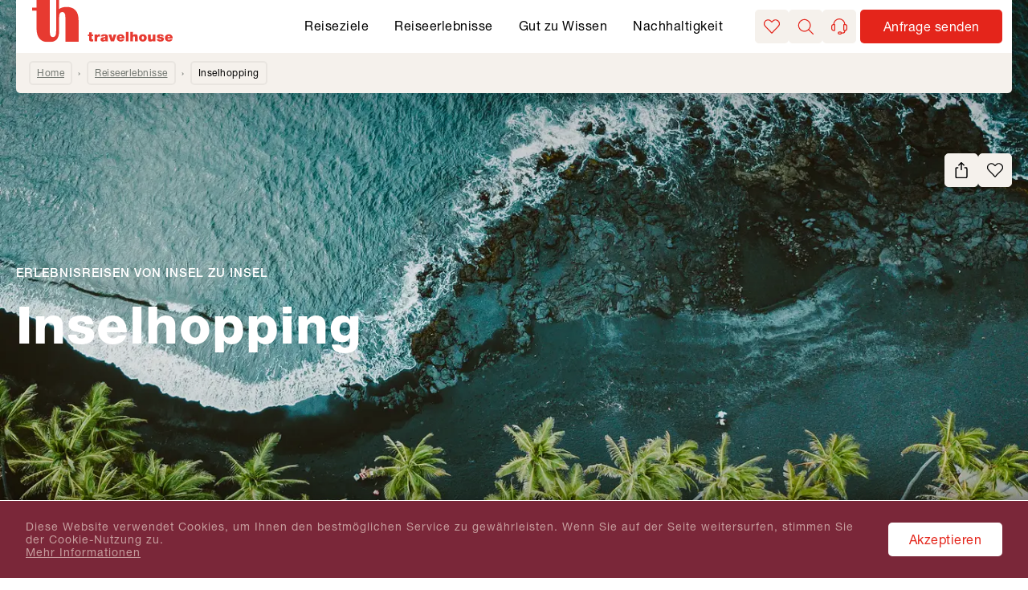

--- FILE ---
content_type: text/html; charset=utf-8
request_url: https://www.travelhouse.ch/reisen/inselhopping/t-16
body_size: 121674
content:
<!DOCTYPE html><html lang="de"><head><meta charSet="utf-8" data-next-head=""/><meta name="viewport" content="width=device-width, initial-scale=1, viewport-fit=cover" data-next-head=""/><title data-next-head="">Inselhopping - travelhouse</title><meta name="description" content="Spannende, handverlesene Inselhopping Reisen von travelhouse Spezialisten. Ihre Reise ins Inselparadies jetzt anfragen und buchen." data-next-head=""/><meta name="robots" content="index, follow" data-next-head=""/><link rel="shortcut icon" href="/favicon.ico" type="image/ico" data-next-head=""/><link rel="icon" href="/meta-data/de/favicon.svg" type="image/svg+xml" data-next-head=""/><link rel="mask-icon" href="/meta-data/de/favicon.svg" sizes="any" color="#E73A31" data-next-head=""/><link rel="apple-touch-icon" href="/apple-touch-icon.png" data-next-head=""/><link rel="manifest" href="/meta-data/de/manifest.webmanifest" data-next-head=""/><link rel="canonical" href="https://www.travelhouse.ch/reisen/inselhopping/t-16" data-next-head=""/><meta property="og:type" content="Theme page" data-next-head=""/><meta property="og:image" content="https://assets-hp.hotelplan.com/image/X8-nfEQ0Hz9aVs9PznFQTc52-hWsolLTSxhYtga_Ypc/rs:fill-down:750:1480/g:fp:0.5:0.5/aHR0cHM6Ly9hc3NldHMuaG90ZWxwbGFuLmNvbS9teWFzc2V0cy93ZWJpbWFnZXMvODcyLzg3MjU1OC5qcGc" data-next-head=""/><meta property="og:image:alt" content="Der Black Sand Beach liegt im Süden der grössten Hawaii-Insel." data-next-head=""/><meta property="og:locale" content="de_CH" data-next-head=""/><meta property="og:url" content="https://www.travelhouse.ch/reisen/inselhopping/t-16" data-next-head=""/><meta property="og:title" content="Inselhopping - travelhouse" data-next-head=""/><meta property="og:description" content="Spannende, handverlesene Inselhopping Reisen von travelhouse Spezialisten. Ihre Reise ins Inselparadies jetzt anfragen und buchen." data-next-head=""/><link rel="preconnect" href="https://tracking.bd4travel.com/"/><link rel="preload" href="/fonts/NeueHelvetica55Roman.woff2" as="font" type="font/woff2" crossorigin="anonymous"/><link rel="preload" href="/fonts/NeueHelvetica85Heavy.woff2" as="font" type="font/woff2" crossorigin="anonymous"/><link rel="preload" href="/fonts/NeueHelvetica65Medium.woff2" as="font" type="font/woff2" crossorigin="anonymous"/><link rel="preload" href="/_next/static/css/732df6b589d17dae.css" as="style"/><script type="application/ld+json" data-next-head="">{"@context":"https://schema.org","@type":"BreadcrumbList","itemListElement":[{"@type":"ListItem","position":1,"name":"Home","item":"https://www.travelhouse.ch/"},{"@type":"ListItem","position":2,"name":"Reiseerlebnisse","item":"https://www.travelhouse.ch/reisen/reiseerlebnisse"},null]}</script><script src="/scripts/maze.js"></script><script></script><link rel="stylesheet" href="/_next/static/css/732df6b589d17dae.css" data-n-g=""/><noscript data-n-css=""></noscript><script defer="" noModule="" src="/_next/static/chunks/polyfills-42372ed130431b0a.js"></script><script defer="" src="/_next/static/chunks/4873.cdbab5b18c4c0f8a.js"></script><script src="/_next/static/chunks/webpack-32393fedd8f55e9d.js" defer=""></script><script src="/_next/static/chunks/framework-b8f5cd593be1bdd4.js" defer=""></script><script src="/_next/static/chunks/main-e7665e2d474d25a7.js" defer=""></script><script src="/_next/static/chunks/pages/_app-440f3dfa4418fdd2.js" defer=""></script><script src="/_next/static/chunks/pages/theme-00c29247d42e83a9.js" defer=""></script><script src="/_next/static/1.30.1/_buildManifest.js" defer=""></script><script src="/_next/static/1.30.1/_ssgManifest.js" defer=""></script><style data-styled="" data-styled-version="6.1.19">#nprogress{pointer-events:none;}/*!sc*/
#nprogress .bar{position:fixed;z-index:1031;top:0;left:0;width:100%;background:#E4251B;height:3px;}/*!sc*/
#nprogress .peg{position:absolute;right:0;width:100px;height:100%;box-shadow:0 0 10px #E4251B,0 0 5px #E4251B;opacity:1;transform:rotate(3deg) translate(0px, -4px);}/*!sc*/
#nprogress:after{content:"";position:fixed;width:100%;height:3px;top:0;background-color:#ffffff;z-index:999;box-shadow:0 0px 14px #ffffff,0 0px 7px #ffffff;}/*!sc*/
#nprogress .spinner,#nprogress .spinner-icon{display:none;}/*!sc*/
data-styled.g1[id="sc-global-iqybvB1"]{content:"sc-global-iqybvB1,"}/*!sc*/
.iqKPOf{font-size:30px;}/*!sc*/
@media screen and (min-width: 897px){.iqKPOf{font-size:38px;}}/*!sc*/
data-styled.g3[id="sc-4d56341b-1"]{content:"iqKPOf,"}/*!sc*/
.laGObP{font-size:22px;}/*!sc*/
data-styled.g4[id="sc-4d56341b-2"]{content:"laGObP,"}/*!sc*/
.kOvLtI{font-size:16px;line-height:18px;font-weight:700;letter-spacing:1px;text-transform:uppercase;display:inline-block;}/*!sc*/
data-styled.g7[id="sc-4d56341b-5"]{content:"kOvLtI,"}/*!sc*/
.kaXRrc{transition:all 0.2s ease-in;color:white;background:#F5F1EC;border-radius:5px;width:42px;height:42px;}/*!sc*/
.kaXRrc svg{width:20px;}/*!sc*/
.cagBmA{transition:all 0.2s ease-in;color:white;background-color:transparent;border:none;padding:4px;font-size:0px;color:inherit;letter-spacing:initial;line-height:1.3;}/*!sc*/
.cagBmA svg{margin:0px;}/*!sc*/
.cagBmA:hover,.cagBmA:focus,.cagBmA:active{background-color:#B61E16;border-color:#B61E16;}/*!sc*/
.cagBmA:hover svg,.cagBmA:focus svg,.cagBmA:active svg{fill:#fff;}/*!sc*/
.hCXrZr{transition:all 0.2s ease-in;color:white;background-color:#E4251B;font-size:16px;font-weight:450;letter-spacing:0.5px;color:#fff;line-height:1.4;text-align:center;padding:8px 24px;border-radius:5px;border:2px solid;border-color:#E4251B;box-shadow:0px 0px 0px #E4251B;width:fit-content;}/*!sc*/
@media screen and (max-width: 896px){.hCXrZr{width:100%;}}/*!sc*/
@media screen and (min-width: 768px) and (max-width: 1024px){.hCXrZr{width:fit-content;}}/*!sc*/
.hCXrZr:hover{background-color:#B61E16;border-color:#B61E16;color:#fff;text-decoration:underline;}/*!sc*/
.hCXrZr:focus{background-color:#A01A13;border-color:#A01A13;color:#fff;text-decoration:underline;}/*!sc*/
.hCXrZr:active{background-color:#A01A13;border-color:#A01A13;color:#fff;text-decoration:underline;}/*!sc*/
data-styled.g8[id="sc-bRKDuR"]{content:"kaXRrc,cagBmA,hCXrZr,"}/*!sc*/
.huKYgZ{fill:currentColor;display:inline-block;width:20px;height:20px;}/*!sc*/
.gYKSJV{fill:currentColor;display:inline-block;width:24px;height:24px;}/*!sc*/
data-styled.g9[id="sc-hvigdm"]{content:"huKYgZ,gYKSJV,"}/*!sc*/
.pFCoO .modal-wrapper{height:100%;background-color:#F5F1EC;border-radius:unset;}/*!sc*/
.pFCoO .modal-header{color:#fff;border:none;padding-top:16px;padding-bottom:8px;}/*!sc*/
@media screen and (min-width: 897px){.pFCoO .modal-header{padding-top:40px;}}/*!sc*/
.pFCoO .modal-header .icon{width:30px;height:30px;color:#000;}/*!sc*/
.pFCoO .modal-body{padding-bottom:46px;}/*!sc*/
@media screen and (min-width: 897px){.pFCoO .modal-body{padding:0 120px 46px 120px;}}/*!sc*/
.pFCoO iframe{height:100%;border:none;}/*!sc*/
data-styled.g22[id="sc-815bec46-0"]{content:"pFCoO,"}/*!sc*/
.dxhBhP{cursor:default;width:100%;height:100%;}/*!sc*/
data-styled.g24[id="sc-eqYatC"]{content:"dxhBhP,"}/*!sc*/
.hGMTdF{transition:all 0.2s ease-in;}/*!sc*/
.hGMTdF:hover{color:#E4251B;}/*!sc*/
data-styled.g26[id="sc-kcLKEh"]{content:"hGMTdF,"}/*!sc*/
.jGFtYC{transition:all 0.2s ease-in;}/*!sc*/
.jGFtYC:hover{color:#E4251B;}/*!sc*/
data-styled.g63[id="sc-eVqvcJ"]{content:"jGFtYC,"}/*!sc*/
.dyoQCp{transition:all 0.2s ease-in;}/*!sc*/
.dyoQCp:hover{color:#E4251B;}/*!sc*/
data-styled.g64[id="sc-bbbBoY"]{content:"dyoQCp,"}/*!sc*/
.dIBHrX{font-size:16px;}/*!sc*/
@media screen and (min-width: 896px){.dIBHrX{font-size:18px;}}/*!sc*/
data-styled.g65[id="sc-a3bdbef4-0"]{content:"dIBHrX,"}/*!sc*/
.iYQjef{color:#000;cursor:auto;display:inline-block;margin-right:8px;}/*!sc*/
data-styled.g66[id="sc-a3bdbef4-1"]{content:"iYQjef,"}/*!sc*/
.byhHxC{border:2px solid rgba(0,0,0,0.05);border-radius:5px;padding:4px 8px 4px 8px;color:#727771;margin-right:18px;text-decoration:underline;display:inline;margin-bottom:8px;}/*!sc*/
.byhHxC :hover :after{color:#727771;}/*!sc*/
.byhHxC.breadcrumb-link{display:inline-block;}/*!sc*/
.byhHxC.breadcrumb-link:not(:last-child):after{display:inline-block;position:absolute;margin-left:17px;}/*!sc*/
.byhHxC:not(:last-child):after{display:inline-block;content:"›";margin-left:8px;}/*!sc*/
data-styled.g67[id="sc-a3bdbef4-2"]{content:"byhHxC,"}/*!sc*/
.kHyMTC{width:100%;max-width:1480px;margin:0 auto;z-index:99;}/*!sc*/
@media screen and (max-width: 896px){.kHyMTC{box-shadow:0px 5px 10px -5px rgba(0, 0, 0, 0.1);}}/*!sc*/
data-styled.g68[id="sc-69e680e2-0"]{content:"kHyMTC,"}/*!sc*/
.dVpijg{display:flex;flex-grow:1;width:100%;max-width:1440px;border-radius:0 0 5px 5px;padding:10px 16px 2px 16px;background-color:#F5F1EC;}/*!sc*/
.dVpijg .geo-breadcrumb{font-size:12px;}/*!sc*/
.dVpijg .breadcrumb-list{row-gap:4px;}/*!sc*/
.dVpijg .breadcrumb-label{border:2px solid rgba(0,0,0,0.05);border-radius:5px;padding:4px 8px 4px 8px;margin-bottom:8px;}/*!sc*/
data-styled.g69[id="sc-69e680e2-1"]{content:"dVpijg,"}/*!sc*/
.fjlfXe{font-size:16px;color:#727771;padding-top:8px;order:1;}/*!sc*/
@media screen and (min-width: 897px){.fjlfXe{font-size:18px;padding-top:0;order:-1;}}/*!sc*/
data-styled.g70[id="sc-cdmAjP"]{content:"fjlfXe,"}/*!sc*/
.ImdPJ{height:40px;text-align:center;transition:fast;font-size:0;letter-spacing:initial;padding:4px;}/*!sc*/
.ImdPJ:hover{border-color:#E4251B;}/*!sc*/
.ImdPJ:not(:last-child){margin-right:16px;}/*!sc*/
@media screen and (min-width: 897px){.ImdPJ:not(:last-child){margin-right:40px;}}/*!sc*/
.ImdPJ .brand-image:hover{cursor:pointer;}/*!sc*/
data-styled.g71[id="sc-jytpVa"]{content:"ImdPJ,"}/*!sc*/
.iMbjNm{width:100%;height:100%;max-height:40px;object-fit:contain;}/*!sc*/
@media screen and (min-width: 897px){.iMbjNm{width:auto;}}/*!sc*/
data-styled.g72[id="sc-eknHtZ"]{content:"iMbjNm,"}/*!sc*/
.erwNs{display:flex;width:100%;border-bottom:1px solid;border-color:#D4D4D4;line-height:1;align-items:center;justify-content:center;padding-left:8px;padding-right:8px;padding-top:32px;padding-bottom:32px;margin-bottom:0px;border-bottom:none;}/*!sc*/
@media screen and (min-width: 896px){.erwNs{width:auto;border-bottom:none;line-height:inherit;justify-content:space-between;}}/*!sc*/
@media screen and (min-width: 896px){.erwNs{padding-left:0px;padding-right:0px;padding-top:64px;padding-bottom:64px;}}/*!sc*/
data-styled.g73[id="sc-pYNGo"]{content:"erwNs,"}/*!sc*/
.gnihAz{max-width:1480px;margin:auto;padding-left:20px;padding-right:20px;}/*!sc*/
@media screen and (max-width: 896px){.gnihAz{padding-left:16px;padding-right:16px;}}/*!sc*/
data-styled.g74[id="sc-d5579501-0"]{content:"gnihAz,"}/*!sc*/
.gkQqvs{max-width:1520px;padding-left:40px;padding-right:40px;}/*!sc*/
.gkQqvs .count{font-size:15px;font-weight:400;line-height:20px;}/*!sc*/
data-styled.g76[id="sc-d5579501-2"]{content:"gkQqvs,"}/*!sc*/
.mVmRZ{box-shadow:blockShadow;display:flex;align-items:center;padding-top:20px;}/*!sc*/
@media screen and (min-width: 896px){.mVmRZ{padding-top:0px;}}/*!sc*/
data-styled.g77[id="sc-1e199750-0"]{content:"mVmRZ,"}/*!sc*/
.iCJilv{cursor:pointer;background:transparent;color:#fff;display:flex;padding-left:0;padding-right:0;text-decoration:none!important;}/*!sc*/
.iCJilv .icon{margin-right:8px;}/*!sc*/
.iCJilv .link-text{display:flex;color:#fff;position:relative;padding-bottom:10px;align-items:center;line-height:22px;}/*!sc*/
.iCJilv .link-text::after{position:absolute;bottom:6px;left:0;display:block;height:2px;content:"";width:100%;background-color:#fff;opacity:0.2;transition:0.2s ease-in;}/*!sc*/
.iCJilv .link-text::before{position:absolute;bottom:6px;left:0;display:block;height:2px;content:"";width:2px;background-color:#fff;}/*!sc*/
.iCJilv .link-text:hover::after{opacity:1;}/*!sc*/
.iCJilv:hover,.iCJilv:focus,.iCJilv:active{text-decoration:none;}/*!sc*/
.iCJilv:hover .link-text::after,.iCJilv:focus .link-text::after,.iCJilv:active .link-text::after{opacity:1;}/*!sc*/
.iCJilv:hover .icon,.iCJilv:focus .icon,.iCJilv:active .icon{color:#fff;}/*!sc*/
.iCJilv:hover:active,.iCJilv:focus:active,.iCJilv:active:active{color:#A01A13;}/*!sc*/
.iCJilv:hover:active .link-text,.iCJilv:focus:active .link-text,.iCJilv:active:active .link-text{color:#A01A13;}/*!sc*/
.iCJilv:hover:active .link-text::after,.iCJilv:focus:active .link-text::after,.iCJilv:active:active .link-text::after{opacity:1;background-color:#A01A13;}/*!sc*/
.iCJilv:hover:active .icon,.iCJilv:focus:active .icon,.iCJilv:active:active .icon{color:#A01A13;}/*!sc*/
data-styled.g78[id="sc-1e199750-1"]{content:"iCJilv,"}/*!sc*/
.iCUYpd .modal-wrapper{display:flex;flex-direction:column;position:relative;max-width:initial;max-height:80vh;height:100%;border-radius:unset;padding:0px;margin-left:16px;margin-right:16px;margin-bottom:20%;overflow-y:auto;}/*!sc*/
@media screen and (min-width: 896px){.iCUYpd .modal-wrapper{max-width:572px;max-height:600px;margin-left:0px;margin-right:0px;margin-bottom:0px;}}/*!sc*/
.iCUYpd .modal-header{position:absolute;left:0px;top:0px;width:100%;border-bottom:none;z-index:1;}/*!sc*/
data-styled.g79[id="sc-1e199750-2"]{content:"iCUYpd,"}/*!sc*/
.htGSfC{display:flex;font-size:12px;font-weight:900;text-transform:uppercase;letter-spacing:1px;position:absolute;top:28px;right:35px;}/*!sc*/
@media screen and (max-width: 896px) and (orientation: landscape){.htGSfC{position:static;}}/*!sc*/
@media screen and (min-width: 768px) and (max-width: 1024px){.htGSfC{position:static;}}/*!sc*/
@media screen and (min-width: 897px){.htGSfC{position:static;top:auto;right:auto;}}/*!sc*/
.htGSfC .lang-link:hover{text-decoration:none;cursor:pointer;}/*!sc*/
data-styled.g81[id="sc-37f989a8-0"]{content:"htGSfC,"}/*!sc*/
.igMONc{padding:4px;position:relative;}/*!sc*/
.igMONc:after{content:"";position:absolute;display:block;width:100%;height:2px;bottom:0px;left:0px;background-color:transparent;}/*!sc*/
.igMONc.active:after{background-color:#fff;}/*!sc*/
.igMONc:hover{color:#fff;}/*!sc*/
.igMONc:hover:after{background-color:#fff;}/*!sc*/
data-styled.g82[id="sc-37f989a8-1"]{content:"igMONc,"}/*!sc*/
.fnONFh{display:flex;flex-wrap:wrap;flex-grow:1;}/*!sc*/
@media screen and (min-width: 1025px){.fnONFh{flex-wrap:nowrap;}}/*!sc*/
@media screen and (min-width: 768px) and (max-width: 1024px) and (orientation: landscape){.fnONFh{margin-bottom:-24px;}}/*!sc*/
data-styled.g83[id="sc-ed06b398-0"]{content:"fnONFh,"}/*!sc*/
.egWBLJ{padding:0px;flex-basis:100%;border-bottom:none;border-color:#D4D4D4;margin-bottom:24px;}/*!sc*/
@media screen and (min-width: 768px) and (max-width: 1024px){.egWBLJ{flex-basis:47%;margin-bottom:24px;padding-right:16px;}}/*!sc*/
@media screen and (min-width: 1025px){.egWBLJ{flex-basis:260px;margin-right:40px;}}/*!sc*/
@media screen and (min-width: 896px){.egWBLJ{margin-bottom:8px;}}/*!sc*/
@media screen and (min-width: 768px) and (max-width: 1024px) and (orientation: landscape){.egWBLJ{margin-bottom:16px;}}/*!sc*/
data-styled.g84[id="sc-ed06b398-1"]{content:"egWBLJ,"}/*!sc*/
.cDDuKI{margin:0 0 10px;font-weight:700;font-size:15px;text-transform:uppercase;letter-spacing:1px;}/*!sc*/
@media screen and (min-width: 896px){.cDDuKI{margin:0 0 20px 0;}}/*!sc*/
data-styled.g85[id="sc-ed06b398-2"]{content:"cDDuKI,"}/*!sc*/
.dTUxss{display:flex;flex-wrap:wrap;flex-direction:column;width:100%;}/*!sc*/
@media screen and (min-width: 896px){.dTUxss{width:auto;}}/*!sc*/
data-styled.g86[id="sc-ed06b398-3"]{content:"dTUxss,"}/*!sc*/
.eRrFbI{font-size:14px;margin-bottom:8px;}/*!sc*/
@media screen and (min-width: 896px){.eRrFbI{font-size:16px;}}/*!sc*/
data-styled.g87[id="sc-ed06b398-4"]{content:"eRrFbI,"}/*!sc*/
.bkAytd{border-radius:4px 4px 0px 0px;padding-left:24px;padding-right:24px;padding-top:24px;padding-bottom:0px;background-color:#ffffff;box-shadow:none;}/*!sc*/
@media screen and (min-width: 896px){.bkAytd{border-radius:0px;padding-left:70px;padding-right:70px;padding-top:40px;padding-bottom:30px;flex-basis:50%;margin-right:24px;box-shadow:blockShadow;}}/*!sc*/
data-styled.g88[id="sc-626b3847-0"]{content:"bkAytd,"}/*!sc*/
.cbHDmP{margin-bottom:16px;list-style:none;}/*!sc*/
@media screen and (min-width: 897px){.cbHDmP{margin-bottom:0;}}/*!sc*/
.cbHDmP li{padding-left:30px;margin-bottom:8px;position:relative;}/*!sc*/
.cbHDmP li:before{content:"";position:absolute;color:black;left:0;top:3px;width:20px;height:20px;background-image:url("/images/svg/Success.svg");background-repeat:no-repeat;background-position:center;background-size:cover;}/*!sc*/
@media screen and (min-width: 897px){.cbHDmP li:before{top:4px;width:25px;height:25px;}}/*!sc*/
@media screen and (min-width: 897px){.cbHDmP li{padding-left:35px;font-size:20px;}}/*!sc*/
.cbHDmP p{margin-bottom:4px;}/*!sc*/
@media screen and (min-width: 897px){.cbHDmP p{margin-bottom:8px;}}/*!sc*/
.cbHDmP a{color:#E4251B;}/*!sc*/
.cbHDmP a:hover{text-decoration:underline;}/*!sc*/
data-styled.g89[id="sc-626b3847-1"]{content:"cbHDmP,"}/*!sc*/
.goPwod{display:flex;column-gap:16px;row-gap:4px;border-top:1px solid;border-bottom:1px solid;border-color:#D4D4D4;line-height:1;align-items:flex-start;padding-left:8px;padding-right:28px;padding-top:16px;padding-bottom:16px;margin-bottom:8px;width:100%;flex-wrap:wrap;margin-left:0px;}/*!sc*/
@media screen and (min-width: 896px){.goPwod{column-gap:28px;row-gap:0px;border-top:none;border-bottom:none;line-height:inherit;align-items:center;justify-content:flex-start;padding-left:0px;padding-right:0px;padding-top:0px;padding-bottom:0px;margin-bottom:0px;width:auto;flex-direction:row;margin-left:auto;}}/*!sc*/
@media (max-width: 1335px){.goPwod{margin-left:0px;padding-left:8px;padding-right:8px;padding-bottom:16px;order:-1;margin-bottom:8px;width:100%;border-bottom:1px solid;border-color:#D4D4D4;}@media screen and (min-width: 896px){.goPwod{padding-left:24px;padding-right:24px;}}}/*!sc*/
data-styled.g91[id="sc-cCVJLD"]{content:"goPwod,"}/*!sc*/
.eMHQCm{flex:0 0 47%;}/*!sc*/
@media screen and (min-width: 896px){.eMHQCm{flex:0 0 auto;}}/*!sc*/
data-styled.g92[id="sc-jYczwO"]{content:"eMHQCm,"}/*!sc*/
.dkVpi{font-size:16px;}/*!sc*/
@media screen and (min-width: 896px){.dkVpi{font-size:18px;}}/*!sc*/
data-styled.g93[id="sc-dNFkOE"]{content:"dkVpi,"}/*!sc*/
.jTdgYl{padding-top:16px;padding-bottom:16px;padding-left:24px;padding-right:24px;display:flex;justify-content:center;align-items:center;}/*!sc*/
@media screen and (min-width: 896px){.jTdgYl{padding-top:16px;padding-bottom:16px;padding-left:24px;padding-right:24px;justify-content:center;}}/*!sc*/
@media screen and (min-width: 897px){.jTdgYl{padding-top:0px;padding-bottom:0px;padding-left:0px;padding-right:0px;justify-content:flex-start;}}/*!sc*/
data-styled.g94[id="sc-fszimp"]{content:"jTdgYl,"}/*!sc*/
.bwLDtb{font-size:0px;letter-spacing:initial;flex:0 0 auto;}/*!sc*/
.bwLDtb:not(:last-child){margin-right:16px;}/*!sc*/
@media screen and (min-width: 896px){.bwLDtb:not(:last-child){margin-right:24px;}}/*!sc*/
data-styled.g95[id="sc-etsjJW"]{content:"bwLDtb,"}/*!sc*/
.fYebPv{height:31px;}/*!sc*/
data-styled.g96[id="sc-fYmhhH"]{content:"fYebPv,"}/*!sc*/
.QofH{border:1px solid;border-color:#D4D4D4;align-items:center;margin-bottom:16px;}/*!sc*/
@media screen and (min-width: 897px){.QofH{border:none;display:flex;flex:1;margin-bottom:0;}}/*!sc*/
data-styled.g97[id="sc-koBvLg"]{content:"QofH,"}/*!sc*/
.dqXuDa{border-bottom:1px solid;border-color:#F6F6F6;padding:8px 24px;font-weight:bold;font-size:18px;}/*!sc*/
@media screen and (min-width: 897px){.dqXuDa{border-bottom:none;padding:0 24px;font-weight:normal;font-size:18px;color:#727771;}}/*!sc*/
data-styled.g98[id="sc-DZJJV"]{content:"dqXuDa,"}/*!sc*/
.hLQYFG .footer-copyright{font-size:10px;font-weight:bold;padding-top:16px;padding-bottom:16px;color:#000;}/*!sc*/
@media screen and (min-width: 896px){.hLQYFG .footer-copyright{padding-bottom:28px;}}/*!sc*/
.hLQYFG .th-brands{justify-content:flex-start;padding:0px;}/*!sc*/
@media screen and (min-width: 896px){.hLQYFG .th-brands{flex-shrink:0;flex-direction:column;align-items:flex-start;}}/*!sc*/
.hLQYFG .th-brands .brand-link{margin-right:28px;padding:0px;width:100%;}/*!sc*/
@media screen and (min-width: 896px){.hLQYFG .th-brands .brand-link{margin-right:0px;margin-bottom:24px;max-width:130px;}}/*!sc*/
.hLQYFG .th-brands .brand-link img{max-height:fit-content;width:100%;}/*!sc*/
@media screen and (min-width: 896px){.hLQYFG .th-brands .brand-link img{max-width:130px;}}/*!sc*/
@media screen and (min-width: 897px){.hLQYFG .th-brands{padding-top:24px;}}/*!sc*/
@media screen and (min-width: 1025px){.hLQYFG .th-brands{padding-top:16px;}}/*!sc*/
.hLQYFG a:hover:not(.newsletter-link, .lang-link, .link){color:#fff;text-decoration:underline;}/*!sc*/
data-styled.g99[id="sc-522bc575-0"]{content:"hLQYFG,"}/*!sc*/
.hXdLtz{background-color:#2C2D2A;color:#fff;position:relative;}/*!sc*/
data-styled.g100[id="sc-522bc575-1"]{content:"hXdLtz,"}/*!sc*/
.bYvxcB{display:flex;flex-direction:column;padding-top:40px;padding-bottom:32px;border-bottom:1px solid #727771;justify-content:space-between;}/*!sc*/
@media screen and (min-width: 896px){.bYvxcB{flex-direction:row;}}/*!sc*/
@media screen and (min-width: 897px){.bYvxcB{flex-wrap:wrap;}}/*!sc*/
data-styled.g101[id="sc-522bc575-2"]{content:"bYvxcB,"}/*!sc*/
.jXjbFt{padding-top:28px;padding-bottom:28px;border-bottom:1px solid #727771;}/*!sc*/
@media screen and (min-width: 896px){.jXjbFt{padding-top:40px;padding-bottom:40px;}}/*!sc*/
.jXjbFt .th-social{flex-wrap:wrap;width:100%;justify-content:flex-start;border:none;margin-bottom:0px;}/*!sc*/
@media screen and (min-width: 896px){.jXjbFt .th-social{max-width:200px;}}/*!sc*/
.jXjbFt .th-social .social-media-title{display:none;}/*!sc*/
.jXjbFt .social-media-list{justify-content:flex-start;padding-bottom:8px;padding-right:0px;padding-left:0px;}/*!sc*/
@media screen and (min-width: 896px){.jXjbFt .social-media-list{padding-bottom:16px;}}/*!sc*/
.jXjbFt .social-media-list a{margin-right:14px;margin-top:0px;margin-bottom:0px;}/*!sc*/
.jXjbFt .social-media-list a:last-child{margin-right:0px;}/*!sc*/
@media screen and (min-width: 896px){.jXjbFt .social-media-list a{margin-bottom:16px;}}/*!sc*/
.jXjbFt .social-media-icon{width:40px;height:40px;}/*!sc*/
data-styled.g102[id="sc-522bc575-3"]{content:"jXjbFt,"}/*!sc*/
.bwcBdg{display:flex;margin-bottom:16px;width:210px;height:65px;}/*!sc*/
@media screen and (min-width: 897px){.bwcBdg{margin-right:85px;flex-shrink:0;}}/*!sc*/
data-styled.g103[id="sc-522bc575-4"]{content:"bwcBdg,"}/*!sc*/
.eouLJK:hover{cursor:pointer;}/*!sc*/
data-styled.g104[id="sc-522bc575-5"]{content:"eouLJK,"}/*!sc*/
.gZRiHo{display:block;font-size:15px;text-transform:uppercase;padding-right:16px;}/*!sc*/
data-styled.g105[id="sc-522bc575-6"]{content:"gZRiHo,"}/*!sc*/
.eaSxKI{background:transparent;padding:0px;margin-top:16px;margin-right:16px;flex-basis:auto;flex-grow:1;}/*!sc*/
.eaSxKI ul{display:grid;}/*!sc*/
@media screen and (min-width: 896px){.eaSxKI ul{grid-template-columns:repeat(3, 256px);gap:0 44px;}}/*!sc*/
.eaSxKI li{font-size:16px;letter-spacing:0.5px;padding-left:20px;line-height:1.4;}/*!sc*/
.eaSxKI li p{margin-bottom:0px;}/*!sc*/
.eaSxKI li p:not(:last-child){margin-bottom:8px;}/*!sc*/
.eaSxKI li:before{content:'';background-image:url(/images/svg/chevron-right-solid.svg);width:10px;height:10px;font-size:14px;top:5px;background-size:7px;}/*!sc*/
.eaSxKI a{color:inherit;text-decoration:underline;}/*!sc*/
data-styled.g106[id="sc-522bc575-7"]{content:"eaSxKI,"}/*!sc*/
.hFvtYX{display:flex;flex-wrap:wrap;justify-content:space-between;align-items:flex-start;}/*!sc*/
@media screen and (max-width: 896px) and (orientation: landscape){.hFvtYX{flex-wrap:nowrap;}}/*!sc*/
@media screen and (min-width: 897px){.hFvtYX{flex-wrap:nowrap;}}/*!sc*/
data-styled.g107[id="sc-522bc575-8"]{content:"hFvtYX,"}/*!sc*/
.eKpAUf{display:flex;flex-direction:column;align-content:flex-start;}/*!sc*/
@media screen and (max-width: 896px){.eKpAUf{width:100%;}}/*!sc*/
.eKpAUf .social-media-title{display:none;}/*!sc*/
.eKpAUf .social-media-icon:hover{cursor:pointer;}/*!sc*/
data-styled.g108[id="sc-522bc575-9"]{content:"eKpAUf,"}/*!sc*/
.dZxFEN{background-color:#E4251B;font-size:16px;font-weight:450;letter-spacing:0.5px;color:#fff;line-height:1.4;text-align:center;padding:8px 24px;border-radius:5px;border:2px solid;border-color:#E4251B;box-shadow:0px 0px 0px #E4251B;width:fit-content;margin-bottom:16px;text-align:center;background-color:#E4251B;border-color:#E4251B;}/*!sc*/
@media screen and (max-width: 896px){.dZxFEN{width:100%;}}/*!sc*/
@media screen and (min-width: 768px) and (max-width: 1024px){.dZxFEN{width:fit-content;}}/*!sc*/
.dZxFEN:hover{background-color:#B61E16;border-color:#B61E16;color:#fff;text-decoration:underline;}/*!sc*/
.dZxFEN:focus{background-color:#A01A13;border-color:#A01A13;color:#fff;text-decoration:underline;}/*!sc*/
.dZxFEN:active{background-color:#A01A13;border-color:#A01A13;color:#fff;text-decoration:underline;}/*!sc*/
@media screen and (min-width: 896px){.dZxFEN{margin-bottom:40px;}}/*!sc*/
data-styled.g109[id="sc-522bc575-10"]{content:"dZxFEN,"}/*!sc*/
.cCfaoH{display:flex;flex-direction:column-reverse;justify-content:space-between;}/*!sc*/
@media screen and (min-width: 896px){.cCfaoH{flex-direction:row;}}/*!sc*/
.cCfaoH .links-list{margin-left:0px;}/*!sc*/
data-styled.g110[id="sc-522bc575-11"]{content:"cCfaoH,"}/*!sc*/
.cuAEkE{padding:24px 0px;border:none;margin-bottom:0px;column-gap:16px;}/*!sc*/
.cuAEkE .list-item{flex:0 0 auto;font-size:16px;}/*!sc*/
.cuAEkE .list-item a{font-size:16px;}/*!sc*/
@media screen and (min-width: 897px){.cuAEkE{padding:24px 0px;}}/*!sc*/
data-styled.g111[id="sc-522bc575-12"]{content:"cuAEkE,"}/*!sc*/
.egtTnx{border:none;margin-bottom:0px;}/*!sc*/
@media screen and (min-width: 896px){.egtTnx{border:none;margin-bottom:0px;}}/*!sc*/
data-styled.g112[id="sc-522bc575-13"]{content:"egtTnx,"}/*!sc*/
.iEaENz{height:42px;}/*!sc*/
.iEaENz .request-button{color:#fff;border-radius:5px;height:100%;margin-left:5px;width:177px;display:block;overflow:hidden;white-space:nowrap;}/*!sc*/
.iEaENz .request-button .request-button-caption{color:#fff;font-weight:500;font-size:16px;line-height:22px;}/*!sc*/
data-styled.g113[id="sc-b837f4c3-0"]{content:"iEaENz,"}/*!sc*/
.hOJoqG{color:#fff;background-color:#E4251B;padding:10px 15px;border-radius:5px 5px 0 0;line-height:1;text-align:center;}/*!sc*/
.hOJoqG:hover{color:#fff;background-color:#B61E16;text-decoration:underline;}/*!sc*/
.hOJoqG:focus,.hOJoqG:active{background-color:#A01A13;text-decoration:underline;}/*!sc*/
.hOJoqG .request-button-caption{font-size:16px;font-weight:450;}/*!sc*/
data-styled.g114[id="sc-b837f4c3-1"]{content:"hOJoqG,"}/*!sc*/
.burKlY{background-color:#E4251B;font-size:16px;font-weight:450;letter-spacing:0.5px;color:#fff;line-height:1.4;text-align:center;padding:8px 24px;border-radius:5px;border:2px solid;border-color:#E4251B;box-shadow:0px 0px 0px #E4251B;width:fit-content;}/*!sc*/
@media screen and (max-width: 896px){.burKlY{width:100%;}}/*!sc*/
@media screen and (min-width: 768px) and (max-width: 1024px){.burKlY{width:fit-content;}}/*!sc*/
.burKlY:hover{background-color:#B61E16;border-color:#B61E16;color:#fff;text-decoration:underline;}/*!sc*/
.burKlY:focus{background-color:#A01A13;border-color:#A01A13;color:#fff;text-decoration:underline;}/*!sc*/
.burKlY:active{background-color:#A01A13;border-color:#A01A13;color:#fff;text-decoration:underline;}/*!sc*/
.burKlY.red-bg{background-color:#fff;font-size:16px;font-weight:450;letter-spacing:0.5px;color:#E4251B;line-height:1.4;text-align:center;padding:8px 24px;border-radius:5px;border:2px solid;border-color:#fff;box-shadow:0px 0px 0px #E4251B;width:fit-content;}/*!sc*/
@media screen and (max-width: 896px){.burKlY.red-bg{width:100%;}}/*!sc*/
@media screen and (min-width: 768px) and (max-width: 1024px){.burKlY.red-bg{width:fit-content;}}/*!sc*/
.burKlY.red-bg:hover{background-color:#F5F1EC;color:#B61E16;text-decoration:underline;}/*!sc*/
.burKlY.red-bg:focus{background-color:#F5F1EC;border-color:#B61E16;color:#B61E16;text-decoration:underline;}/*!sc*/
.burKlY.red-bg:active{background-color:#FDE3D7;border-color:#FDE3D7;color:#A01A13;text-decoration:underline;}/*!sc*/
data-styled.g115[id="sc-b837f4c3-2"]{content:"burKlY,"}/*!sc*/
.dRftga{background-color:#7A2739;flex-grow:1;}/*!sc*/
@media screen and (min-width: 896px){.dRftga{flex-grow:unset;}}/*!sc*/
data-styled.g116[id="sc-b837f4c3-3"]{content:"dRftga,"}/*!sc*/
@media screen and (min-width: 896px){.gsObow{max-width:818px;margin-left:auto;margin-right:auto;}}/*!sc*/
data-styled.g117[id="sc-b837f4c3-4"]{content:"gsObow,"}/*!sc*/
.fxloZw{display:flex;align-items:flex-start;gap:8px;}/*!sc*/
@media screen and (min-width: 896px){.fxloZw{gap:4px;}}/*!sc*/
data-styled.g145[id="sc-c3584729-0"]{content:"fxloZw,"}/*!sc*/
.ftsuGA{position:relative;display:flex;align-items:center;color:#F6F6F6;font-weight:bold;font-size:0px;}/*!sc*/
.ftsuGA .icon{width:20px;height:20px;margin-top:50%;transform:translateY(-50%);margin-bottom:16px;color:#E4251B;fill:transparent;}/*!sc*/
.ftsuGA.bookmark-site-tools-button-wrapper,.ftsuGA.travel-expert-site-tools-button-wrapper{font-size:16px;color:#E4251B;font-weight:450;}/*!sc*/
.ftsuGA.bookmark-site-tools-button-wrapper .button-text,.ftsuGA.travel-expert-site-tools-button-wrapper .button-text{display:none;}/*!sc*/
.ftsuGA.bookmark-site-tools-button-wrapper .icon,.ftsuGA.travel-expert-site-tools-button-wrapper .icon{margin-top:0px;transform:none;margin-bottom:0px;color:#E4251B;fill:transparent;padding:11px;box-sizing:content-box;background-color:#F5F1EC;border-radius:5px;}/*!sc*/
.ftsuGA.help-overlay-shown button{background-color:#FDE3D7;}/*!sc*/
.ftsuGA.help-overlay-shown button .icon{color:#A01A13;}/*!sc*/
.ftsuGA .print-pdf-icon{width:20px;}/*!sc*/
.ftsuGA .contact-text{display:none;}/*!sc*/
.ftsuGA:hover{cursor:pointer;}/*!sc*/
.ftsuGA .wishlist-wrapper{color:#F6F6F6;font-weight:bold;}/*!sc*/
@media screen and (min-width: 896px){.ftsuGA .wishlist-wrapper{display:flex;flex-direction:column;align-items:center;}}/*!sc*/
.ftsuGA .wishlist-wrapper .wishlist-icon{position:relative!important;right:0!important;top:0!important;margin-left:10px;}/*!sc*/
.ftsuGA button{overflow:hidden;}/*!sc*/
.ftsuGA button ~.tooltip{position:absolute;top:53px;width:max-content;}/*!sc*/
.ftsuGA button ~.tooltip:first-letter{text-transform:capitalize;}/*!sc*/
.ftsuGA button:focus-visible{outline:revert;}/*!sc*/
.ftsuGA button:hover{border-width:0px;border-style:solid;border-color:#B61E16;}/*!sc*/
@media screen and (min-width: 896px){.ftsuGA button:hover{border-width:1px;}}/*!sc*/
.ftsuGA button:hover .icon{color:#B61E16;}/*!sc*/
.ftsuGA button:hover ~.tooltip{display:none;color:#fff;font-weight:400;font-size:16px;line-height:22px;letter-spacing:0.5px;background-color:#2C2D2A;box-shadow:0px 2px 12px rgba(0, 0, 0, 0.1);border-radius:5px;padding:5px 10px;left:50%;transform:translateX(-50%);z-index:110;}/*!sc*/
@media screen and (min-width: 896px){.ftsuGA button:hover ~.tooltip{display:block;}}/*!sc*/
.ftsuGA button:hover ~.tooltip:before{content:"";position:absolute;width:16px;height:16px;left:50%;top:-8px;background-color:#2C2D2A;transform:translateX(-50%) rotate(-45deg);z-index:1;}/*!sc*/
data-styled.g146[id="sc-c3584729-1"]{content:"ftsuGA,"}/*!sc*/
.itfOdl{position:relative;display:flex;align-items:center;font-size:0px;color:#F6F6F6;font-weight:bold;}/*!sc*/
@media screen and (min-width: 896px){.itfOdl{flex-direction:column;}}/*!sc*/
.itfOdl .icon{width:20px;height:18px;margin-top:50%;transform:translateY(-50%);margin-bottom:16px;color:#E4251B;fill:transparent;}/*!sc*/
.itfOdl .counter{color:#000;font-size:10px;font-weight:normal;line-height:11.5px;text-align:left;position:absolute;top:52%;right:1px;transform:translateY(-50%);letter-spacing:0px;width:19px;background-color:#F5F1EC;padding:0 1px;}/*!sc*/
data-styled.g147[id="sc-c3584729-2"]{content:"itfOdl,"}/*!sc*/
.jutDgY{flex-shrink:0;align-self:flex-start;margin-bottom:24px;}/*!sc*/
.jutDgY img{max-width:208px;height:64px;display:block;}/*!sc*/
@media screen and (min-width: 897px){.jutDgY img{max-width:267px;height:82px;}}/*!sc*/
data-styled.g148[id="sc-bSFBcf"]{content:"jutDgY,"}/*!sc*/
.eZZHvt{border-bottom:1px solid;border-color:#D4D4D4;position:relative;}/*!sc*/
data-styled.g149[id="sc-gsJsQu"]{content:"eZZHvt,"}/*!sc*/
.aAKOa{display:flex;flex-wrap:wrap;max-width:1480px;min-height:60px;align-items:center;padding:0 24px;margin:0 auto;}/*!sc*/
@media screen and (min-width: 897px){.aAKOa{min-height:none;padding-right:0;}}/*!sc*/
data-styled.g150[id="sc-ibashp"]{content:"aAKOa,"}/*!sc*/
.imJzBV{display:flex;}/*!sc*/
.imJzBV .sub-menu-link{padding-top:20px;padding-bottom:20px;padding-left:4px;padding-right:4px;border-top:1px solid;border-bottom:1px solid;border-color:#D4D4D4;margin-bottom:-1px;width:100%;display:flex;justify-content:space-between;align-items:center;font-size:14px;text-transform:uppercase;}/*!sc*/
@media screen and (min-width: 896px){.imJzBV .sub-menu-link{padding-top:12px;padding-bottom:12px;padding-left:8px;padding-right:8px;font-size:16px;line-height:1.3;text-transform:initial;}}/*!sc*/
.imJzBV .sub-menu-link .icon{color:#E4251B;}/*!sc*/
.imJzBV .nav-link{font-size:16px;text-transform:none;font-weight:400;line-height:1.4;color:#000;}/*!sc*/
.imJzBV .nav-link:hover{text-decoration:underline;}/*!sc*/
.imJzBV .menu-link-item{padding-left:14px;padding-right:14px;border-top:2px solid;border-color:transparent;}/*!sc*/
.imJzBV .menu-link-item:hover+.sub-links-list,.imJzBV .menu-link-item:focus-within+.sub-links-list{display:flex;z-index:999;opacity:1;}/*!sc*/
@media screen and (min-width: 896px){.imJzBV .menu-link-item{height:70px;}}/*!sc*/
@media screen and (min-width: 896px){.imJzBV .menu-link-item >a{min-height:70px;}}/*!sc*/
.imJzBV .sub-menu-item{width:100%;}/*!sc*/
@media screen and (min-width: 896px){.imJzBV .sub-menu-item{max-width:270px;margin-right:40px;}}/*!sc*/
data-styled.g154[id="sc-boKDdR"]{content:"imJzBV,"}/*!sc*/
.iXXQTa{width:100%;background-color:#fff;margin-bottom:16px;flex:1;display:none;flex-direction:column;padding-left:16px;padding-right:16px;}/*!sc*/
@media screen and (min-width: 896px){.iXXQTa{width:auto;margin-bottom:0px;flex:0 1 auto;}}/*!sc*/
@media screen and (min-width: 896px){.iXXQTa{display:flex;flex-direction:row;margin-left:auto;}}/*!sc*/
data-styled.g155[id="sc-fOOuSg"]{content:"iXXQTa,"}/*!sc*/
.ggxWLi{position:absolute;max-width:1480px;padding-left:20px;padding-right:20px;width:100%;z-index:210;left:0px;right:0px;margin:0 auto;}/*!sc*/
@media screen and (max-width: 896px){.ggxWLi{position:absolute;top:0px;padding:0px;}}/*!sc*/
.ggxWLi.sticky{position:fixed;top:0px;}/*!sc*/
data-styled.g157[id="sc-dbf5a338-0"]{content:"ggxWLi,"}/*!sc*/
.jqXUDk{border-radius:0 0 5px 5px;}/*!sc*/
@media screen and (min-width: 896px){.jqXUDk{box-shadow:0px 0px 40px -15px rgba(0, 0, 0, 0.35);}}/*!sc*/
data-styled.g158[id="sc-dbf5a338-1"]{content:"jqXUDk,"}/*!sc*/
.hrfguo{height:100%;}/*!sc*/
data-styled.g159[id="sc-dbf5a338-2"]{content:"hrfguo,"}/*!sc*/
.fbMcoI{top:0px;width:100%;border-bottom:none;z-index:100;}/*!sc*/
.fbMcoI header{position:relative;left:0px;right:0px;display:flex;flex-direction:row;justify-content:flex-end;max-width:1440px;background:transparent;padding:12px 16px 12px 16px;}/*!sc*/
@media screen and (min-width: 896px){.fbMcoI header{background:white;padding:12px 12px 12px 20px;}}/*!sc*/
.fbMcoI header .desktop{display:none;}/*!sc*/
@media screen and (min-width: 896px){.fbMcoI header .desktop{display:flex;}}/*!sc*/
.fbMcoI header >a{margin-top:-12px;margin-bottom:0px;flex-grow:1;}/*!sc*/
.fbMcoI header img{width:50%;height:auto;}/*!sc*/
@media screen and (min-width: 896px){.fbMcoI header img{width:175px;}}/*!sc*/
.fbMcoI header img:hover{cursor:pointer;}/*!sc*/
.fbMcoI .static-request-button-wrapper{margin-left:4px;}/*!sc*/
.fbMcoI .static-request-button-wrapper .request-button{border-radius:5px;padding:9px 26px 11px;}/*!sc*/
.fbMcoI .static-request-button-wrapper .request-button .request-button-caption{font-weight:400;letter-spacing:0.5px;}/*!sc*/
@media screen and (min-width: 896px){.fbMcoI .static-request-button-wrapper .request-button .request-button-caption{line-height:22px;}}/*!sc*/
.fbMcoI .desktop-menu{padding:0px;}/*!sc*/
.fbMcoI button[data-id="markup-control"]{display:none;}/*!sc*/
data-styled.g160[id="sc-dbf5a338-3"]{content:"fbMcoI,"}/*!sc*/
.dHhpcV{padding:0 24px;gap:4px;}/*!sc*/
data-styled.g161[id="sc-dbf5a338-4"]{content:"dHhpcV,"}/*!sc*/
.gYOAa-D .sub-link-chevron{display:none;}/*!sc*/
.gYOAa-D .menu-link-item{padding-left:16px;padding-right:16px;padding-top:8px;padding-bottom:8px;border:none;letter-spacing:0.5px;}/*!sc*/
@media screen and (min-width: 896px){.gYOAa-D .menu-link-item{height:auto;}}/*!sc*/
@media screen and (min-width: 896px){.gYOAa-D .menu-link-item >a{min-height:auto;}}/*!sc*/
data-styled.g162[id="sc-dbf5a338-5"]{content:"gYOAa-D,"}/*!sc*/
.fstwYo{border-top:1px solid white;box-shadow:20px 0px 20px 0px #0000004D;position:fixed;bottom:90px;z-index:10;width:100%;background-color:#7A2739;flex-wrap:wrap;align-items:center;margin-top:24px;display:flex;}/*!sc*/
@media screen and (min-width: 768px) and (max-width: 1024px){.fstwYo{flex-wrap:nowrap;}}/*!sc*/
@media screen and (min-width: 896px){.fstwYo{bottom:0px;flex-wrap:nowrap;justify-content:space-between;}}/*!sc*/
.fstwYo .cookies-disclaimer-text{padding-left:24px;padding-right:24px;padding-top:16px;padding-bottom:16px;}/*!sc*/
@media screen and (min-width: 896px){.fstwYo .cookies-disclaimer-text{font-size:20px;padding-left:32px;padding-top:24px;padding-bottom:24px;}}/*!sc*/
.fstwYo .cookies-disclaimer-text a{color:#E4251B;}/*!sc*/
data-styled.g171[id="sc-goiVcJ"]{content:"fstwYo,"}/*!sc*/
.dSBOcq{background-color:#fff;font-size:16px;font-weight:450;letter-spacing:0.5px;color:#E4251B;line-height:1.4;text-align:center;padding:8px 24px;border-radius:5px;border:2px solid;border-color:#fff;box-shadow:0px 0px 0px #E4251B;width:fit-content;}/*!sc*/
@media screen and (max-width: 896px){.dSBOcq{width:100%;}}/*!sc*/
@media screen and (min-width: 768px) and (max-width: 1024px){.dSBOcq{width:fit-content;}}/*!sc*/
.dSBOcq:hover{background-color:#F5F1EC;color:#B61E16;text-decoration:underline;}/*!sc*/
.dSBOcq:focus{background-color:#F5F1EC;border-color:#B61E16;color:#B61E16;text-decoration:underline;}/*!sc*/
.dSBOcq:active{background-color:#FDE3D7;border-color:#FDE3D7;color:#A01A13;text-decoration:underline;}/*!sc*/
@media screen and (min-width: 896px){.dSBOcq{margin-right:32px;}}/*!sc*/
data-styled.g172[id="sc-gSifMm"]{content:"dSBOcq,"}/*!sc*/
.hgMkUB .cookies-disclaimer-text{padding-left:24px;font-size:14px;color:#C69E9E;line-height:1.2;letter-spacing:1px;}/*!sc*/
@media screen and (min-width: 896px){.hgMkUB .cookies-disclaimer-text{padding-left:32px;}}/*!sc*/
.hgMkUB .cookies-disclaimer-text a{text-decoration:underline;color:inherit;}/*!sc*/
@media screen and (min-width: 897px){.hgMkUB .cookies-disclaimer-text{padding-right:0px;}}/*!sc*/
.hgMkUB .cookies-disclaimer-button{background-color:#fff;font-size:16px;font-weight:450;letter-spacing:0.5px;color:#E4251B;line-height:1.4;text-align:center;padding:8px 24px;border-radius:5px;border:2px solid;border-color:#fff;box-shadow:0px 0px 0px #E4251B;width:100%;flex-shrink:0;margin-left:24px;margin-bottom:18px;}/*!sc*/
@media screen and (min-width: 896px){.hgMkUB .cookies-disclaimer-button{width:auto;margin-right:32px;margin-bottom:0px;}}/*!sc*/
@media screen and (max-width: 896px){.hgMkUB .cookies-disclaimer-button{width:auto;margin-right:24px;flex-grow:1;}}/*!sc*/
@media screen and (min-width: 768px) and (max-width: 1024px){.hgMkUB .cookies-disclaimer-button{margin-right:24px;margin-left:0px;}}/*!sc*/
.hgMkUB .cookies-disclaimer-button:hover{background-color:#F5F1EC;color:#B61E16;text-decoration:underline;}/*!sc*/
.hgMkUB .cookies-disclaimer-button:focus{background-color:#F5F1EC;border-color:#B61E16;color:#B61E16;text-decoration:underline;}/*!sc*/
.hgMkUB .cookies-disclaimer-button:active{background-color:#FDE3D7;border-color:#FDE3D7;color:#A01A13;text-decoration:underline;}/*!sc*/
data-styled.g173[id="sc-9e30f143-0"]{content:"hgMkUB,"}/*!sc*/
.bukgyQ{width:100%;max-width:770px;margin-left:auto;margin-right:auto;}/*!sc*/
.bukgyQ .maintenance-notification{position:relative;margin-top:24px;border-radius:0px;bottom:0px;}/*!sc*/
.bukgyQ .maintenance-notification .warning-notification-title{margin-bottom:0px;margin-right:16px;font-size:16px;line-height:18px;font-weight:700;letter-spacing:1px;text-transform:uppercase;display:inline-block;}/*!sc*/
data-styled.g177[id="sc-26b233d7-0"]{content:"bukgyQ,"}/*!sc*/
.fgjZZo{display:none;position:fixed;z-index:3;bottom:72px;right:16px;}/*!sc*/
@media screen and (min-width: 896px){.fgjZZo{bottom:24px;right:24px;}}/*!sc*/
data-styled.g178[id="sc-2a74612c-0"]{content:"fgjZZo,"}/*!sc*/
.ejGnIG{width:42px;height:42px;background:#F5F1EC;border:1px solid #D4D4D4;border-radius:5px;color:black;padding:4px;}/*!sc*/
@media screen and (max-width: 896px){.ejGnIG{margin-bottom:8px;}}/*!sc*/
.ejGnIG:hover,.ejGnIG:focus,.ejGnIG:focus-visible,.ejGnIG:active{color:black;cursor:pointer;background:#F5F1EC;border:1px solid #000;}/*!sc*/
.ejGnIG svg{width:20px;height:20px;fill:transparent;}/*!sc*/
data-styled.g179[id="sc-2a74612c-1"]{content:"ejGnIG,"}/*!sc*/
.kOHNyz{position:fixed;bottom:76px;left:0px;z-index:101;width:100%;}/*!sc*/
@media screen and (min-width: 896px){.kOHNyz{bottom:0px;}}/*!sc*/
data-styled.g180[id="sc-ce2288ab-0"]{content:"kOHNyz,"}/*!sc*/
.gQaRHK{background:#F5F1EC;transform:rotate(180deg);height:42px;width:42px;border-radius:5px;color:#000;}/*!sc*/
.gQaRHK:disabled{opacity:0.5;}/*!sc*/
data-styled.g186[id="sc-8e1333c-0"]{content:"gQaRHK,"}/*!sc*/
.iMJpqh{position:absolute;top:calc(50% - 21px);left:-20px;z-index:11;box-shadow:0px -4px 6px 0px #00000033;}/*!sc*/
.iMJpqh:focus,.iMJpqh:active{background:#F5F1EC;border:none;}/*!sc*/
.iMJpqh:focus svg,.iMJpqh:active svg{fill:#000;}/*!sc*/
.iMJpqh:hover{background-color:#F5F1EC;border-color:#000;border:1px solid;}/*!sc*/
.iMJpqh:hover svg{fill:#000;}/*!sc*/
data-styled.g190[id="sc-797fa792-0"]{content:"iMJpqh,"}/*!sc*/
.knxQmh{left:auto;right:-20px;transform:rotate(0deg);box-shadow:0px 4px 6px 0px #00000033;}/*!sc*/
data-styled.g191[id="sc-797fa792-1"]{content:"knxQmh,"}/*!sc*/
.fbWgwb{position:relative;overflow:visible;}/*!sc*/
.fbWgwb .copyright{max-width:75%;padding-left:10px;text-align:left;left:0;}/*!sc*/
data-styled.g193[id="sc-a09f90e9-1"]{content:"fbWgwb,"}/*!sc*/
.dKcGch{display:flex;align-items:center;margin-bottom:28px;}/*!sc*/
.dKcGch h2{font-size:15px;font-weight:400;}/*!sc*/
@media screen and (max-width: 896px){.dKcGch{display:none;flex-direction:column;align-items:flex-start;gap:24px;}}/*!sc*/
data-styled.g194[id="sc-a09f90e9-2"]{content:"dKcGch,"}/*!sc*/
.iWlNlM{display:flex;align-items:center;}/*!sc*/
data-styled.g195[id="sc-a09f90e9-3"]{content:"iWlNlM,"}/*!sc*/
.cjPmyc{font-size:16px;line-height:18px;font-weight:700;letter-spacing:1px;text-transform:uppercase;display:inline-block;}/*!sc*/
data-styled.g196[id="sc-a09f90e9-4"]{content:"cjPmyc,"}/*!sc*/
.iaSlLN{font-size:46px;font-weight:800;line-height:60px;text-align:center;margin:0 auto;margin-bottom:32px;}/*!sc*/
@media screen and (max-width: 896px){.iaSlLN{font-size:34px;line-height:42px;}}/*!sc*/
data-styled.g197[id="sc-a09f90e9-5"]{content:"iaSlLN,"}/*!sc*/
.euxEOR{font-size:15px;font-weight:700;color:#E4251B;margin-left:8px;}/*!sc*/
data-styled.g198[id="sc-a09f90e9-6"]{content:"euxEOR,"}/*!sc*/
.eGaIGb{position:relative;overflow:hidden;padding-top:40px;margin-top:-40px;}/*!sc*/
data-styled.g201[id="sc-a09f90e9-9"]{content:"eGaIGb,"}/*!sc*/
.kPhsZc{position:relative;display:flex;transition:left 500ms;}/*!sc*/
data-styled.g202[id="sc-a09f90e9-10"]{content:"kPhsZc,"}/*!sc*/
.gljwNu{position:relative;flex-shrink:0;display:flex;height:fit-content;flex-direction:column;max-height:-webkit-fill-available;width:80%;margin-right:20px;}/*!sc*/
.gljwNu:not(:last-child){margin-right:20px;}/*!sc*/
.gljwNu img{pointer-events:none;}/*!sc*/
.gljwNu a{user-select:none;-webkit-user-drag:none;width:100%;}/*!sc*/
@media screen and (max-width: 896px){.gljwNu{width:80%;max-width:380px;}}/*!sc*/
data-styled.g203[id="sc-a6743f01-0"]{content:"gljwNu,"}/*!sc*/
.dBWaYe{width:calc(1400px / 3);flex-shrink:1;transition:all 0.5s ease;}/*!sc*/
.dBWaYe a{width:100%;display:block;}/*!sc*/
.dBWaYe:last-child{margin-right:0;}/*!sc*/
.dBWaYe:nth-child(3n):after,.dBWaYe:empty:after,.dBWaYe.last:after{width:0;}/*!sc*/
.dBWaYe .teaser-media img{transition:all 0.5s ease;}/*!sc*/
.dBWaYe:hover .teaser-media img{transform:scale(1.1);transition:all 0.5s ease;}/*!sc*/
.dBWaYe:hover .content-wrap .icon{transform:translateX(10px);transition:all 0.5s ease;}/*!sc*/
data-styled.g204[id="sc-a6743f01-1"]{content:"dBWaYe,"}/*!sc*/
.kJvrs{position:relative;justify-content:center;text-align:center;height:100%;width:100%;border-radius:8px;overflow:hidden;}/*!sc*/
.kJvrs:before{content:"";position:absolute;top:0px;left:0px;width:100%;height:100%;background-image:linear-gradient(-180deg, rgba(0, 0, 0, 0) 45%, rgba(0, 0, 0, 0.6) 100%);z-index:1;}/*!sc*/
.kJvrs img{width:100%;height:100%;object-fit:cover;}/*!sc*/
data-styled.g207[id="sc-dcMTLQ"]{content:"kJvrs,"}/*!sc*/
.jdncym{padding-left:24px;padding-right:24px;padding-bottom:30px;color:#fff;position:absolute;bottom:0px;width:100%;text-align:center;}/*!sc*/
@media screen and (min-width: 896px){.jdncym{padding-bottom:24px;}}/*!sc*/
.jdncym .card-title{font-size:20px;}/*!sc*/
@media screen and (min-width: 896px){.jdncym .card-title{font-size:30px;}}/*!sc*/
.jdncym .card-subtitle{font-size:18px;}/*!sc*/
@media screen and (min-width: 896px){.jdncym .card-subtitle{font-size:20px;}}/*!sc*/
.jdncym .wishlist-icon{position:absolute;right:16px;top:16px;width:26px;height:26px;color:#fff;cursor:pointer;}/*!sc*/
.jdncym .button-text{display:none;}/*!sc*/
data-styled.g208[id="sc-bBhMX"]{content:"jdncym,"}/*!sc*/
.clSnFj{width:100%;overflow:hidden;}/*!sc*/
.clSnFj .card-subtitle:before{z-index:2;}/*!sc*/
.clSnFj:after{content:'';display:block;width:100%;padding-bottom:83%;pointer-events:none;}/*!sc*/
.clSnFj img,.clSnFj .video{position:absolute;display:block;height:100%;width:100%;object-fit:cover;max-height:100%;}/*!sc*/
data-styled.g209[id="sc-42da01fd-0"]{content:"clSnFj,"}/*!sc*/
.jVQKmP{position:relative;}/*!sc*/
.jVQKmP .media-card-content{position:absolute;text-align:left;z-index:2;display:flex;flex-direction:column-reverse;}/*!sc*/
.jVQKmP .media-card-content .card-subtitle{display:inline;}/*!sc*/
.jVQKmP .media-card-content .chevron-icon{transform:rotate(180deg);}/*!sc*/
.jVQKmP a:focus-visible{outline:none;}/*!sc*/
.jVQKmP a:focus-visible:before{width:100%;height:100%;content:'';outline:5px solid;outline-offset:-5px;position:absolute;z-index:2;top:0px;left:0px;outline-color:#B61E16;}/*!sc*/
.jVQKmP a:focus-visible img{transform:scale(1.1);transition:all 0.5s ease;}/*!sc*/
.jVQKmP a:focus-visible .card-text .icon{transform:translateX(10px) rotate(180deg);}/*!sc*/
.jVQKmP .card-text .icon{transition:transform 0.5s ease;}/*!sc*/
.jVQKmP .teaser-media img{transition:all 0.5s ease;}/*!sc*/
.jVQKmP:hover .teaser-media img{transform:scale(1.1);}/*!sc*/
.jVQKmP:hover .card-text .icon{transform:translateX(10px) rotate(180deg);}/*!sc*/
.jVQKmP .card-title{width:100%;display:flex;font-size:22px;justify-content:space-between;}/*!sc*/
.jVQKmP .card-title .icon{transition:all 0.5s ease;width:24px;height:24px;}/*!sc*/
.jVQKmP .media-card-content{padding-left:16px;padding-bottom:16px;padding-top:16px;bottom:0px;font-size:14px;top:0px;}/*!sc*/
.jVQKmP .media-card-content .card-title,.jVQKmP .media-card-content .card-subtitle{font-size:22px;line-height:1.2;}/*!sc*/
.jVQKmP .media-card-content .card-image-title{hyphens:auto;}/*!sc*/
.jVQKmP .media-card-content .card-image-title,.jVQKmP .media-card-content .card-subtitle{max-width:400px;}/*!sc*/
.jVQKmP .media-card-content .card-subtitle{padding-bottom:8px;font-size:15px;line-height:18px;font-weight:700;letter-spacing:1px;text-transform:uppercase;display:inline-block;}/*!sc*/
.jVQKmP .media-card-content .chevron-icon{margin-left:10px;align-self:flex-end;margin-bottom:0px;flex-shrink:0;}/*!sc*/
.jVQKmP .media-card-content .disrupter-wrapper{margin-bottom:auto;}/*!sc*/
.jVQKmP .teaser-media{border-radius:unset;max-height:80vh;display:block;}/*!sc*/
.jVQKmP .teaser-media:hover{color:inherit;}/*!sc*/
data-styled.g210[id="sc-5d20c46e-0"]{content:"jVQKmP,"}/*!sc*/
@media (orientation: landscape){.kIuLTk .shadow-overlay-children{padding:0px;}}/*!sc*/
.kIuLTk .modal-body,.kIuLTk .modal-header{background-color:#F5F1EC;}/*!sc*/
.kIuLTk .modal-wrapper{max-height:100%;height:100%;}/*!sc*/
.kIuLTk .modal-header{border-width:0;background-color:#F5F1EC;padding:0px;}/*!sc*/
@media screen and (min-width: 896px){.kIuLTk .modal-header{height:0;background-color:transparent;}}/*!sc*/
.kIuLTk .close-button{position:static;background-color:transparent;}/*!sc*/
@media screen and (min-width: 896px){.kIuLTk .close-button{position:absolute;}}/*!sc*/
@media screen and (max-width: 896px){.kIuLTk .close-button{padding-top:24px;padding-bottom:24px;padding-right:30px;}@media screen and (min-width: 896px){.kIuLTk .close-button{padding-top:40px;padding-bottom:40px;padding-right:50px;}}}/*!sc*/
@media screen and (min-width: 897px){.kIuLTk .close-button{top:40px;right:50px;z-index:2;}}/*!sc*/
.kIuLTk .close-button .icon{width:28px;height:28px;}/*!sc*/
data-styled.g217[id="sc-18a3b6f7-0"]{content:"kIuLTk,"}/*!sc*/
.cvqVau{position:relative;width:100%;overflow:hidden;}/*!sc*/
data-styled.g275[id="sc-iVnIWt"]{content:"cvqVau,"}/*!sc*/
.kMlPxg{position:absolute;height:100%;width:100%;top:0;bottom:0;}/*!sc*/
data-styled.g276[id="sc-hWgKua"]{content:"kMlPxg,"}/*!sc*/
.cjwqNQ{position:absolute;user-select:none;height:100%;width:100%;display:flex;justify-content:center;align-items:center;top:0;box-shadow:0 62.5px 125px -25px rgba(50, 50, 73, 0.5),0 37.5px 75px -37.5px rgba(0, 0, 0, 0.6);pointer-events:none;}/*!sc*/
.cjwqNQ img{pointer-events:none;}/*!sc*/
data-styled.g277[id="sc-jBaHRL"]{content:"cjwqNQ,"}/*!sc*/
.dDDjvP{height:100vh;}/*!sc*/
.dDDjvP img{align-self:center;object-fit:cover;}/*!sc*/
@media screen and (min-width: 896px){.dDDjvP{height:800px;}}/*!sc*/
.dDDjvP.home-hero-section,.dDDjvP.home-hero-section .image-media{height:100vh;}/*!sc*/
.dDDjvP.is-pdp.dDDjvP:not(.is-hotel){height:100vh;}/*!sc*/
@media screen and (min-width: 896px){.dDDjvP.is-pdp.dDDjvP:not(.is-hotel){height:calc(100vh + 200px);}}/*!sc*/
.dDDjvP .hero-media-wrapper:after{background:linear-gradient(to bottom, rgba(0,0,0,0.5) 0%,rgba(0,0,0,0.1) 50%,rgba(0,0,0,0.5) 100%);}/*!sc*/
.dDDjvP .image-media{height:100vh;}/*!sc*/
.dDDjvP .image-media img{align-self:center;object-fit:cover;}/*!sc*/
@media screen and (min-width: 896px){.dDDjvP .image-media{height:800px;}}/*!sc*/
.dDDjvP .image-media.home-hero-section,.dDDjvP .image-media.home-hero-section .image-media{height:100vh;}/*!sc*/
.dDDjvP .image-media.is-pdp.dDDjvP .image-media:not(.is-hotel){height:100vh;}/*!sc*/
@media screen and (min-width: 896px){.dDDjvP .image-media.is-pdp.dDDjvP .image-media:not(.is-hotel){height:calc(100vh + 200px);}}/*!sc*/
.dDDjvP .image-media .hero-media-wrapper:after{background:linear-gradient(to bottom, rgba(0,0,0,0.5) 0%,rgba(0,0,0,0.1) 50%,rgba(0,0,0,0.5) 100%);}/*!sc*/
data-styled.g281[id="sc-iPXUjb"]{content:"dDDjvP,"}/*!sc*/
.kurokR{padding-top:32px;padding-bottom:32px;overflow-x:auto;}/*!sc*/
.kurokR a{font-size:18px;display:inline;text-decoration:underline;font-weight:450;}/*!sc*/
.kurokR a:hover,.kurokR a:focus{color:#B61E16;text-decoration:underline;}/*!sc*/
.kurokR a:active{color:#A01A13;text-decoration:underline;}/*!sc*/
.kurokR a.request-button{display:inline-block;text-decoration:none;background-color:#E4251B;font-size:16px;font-weight:450;letter-spacing:0.5px;color:#fff;line-height:1.4;text-align:center;padding:8px 24px;border-radius:5px;border:2px solid;border-color:#E4251B;box-shadow:0px 0px 0px #E4251B;width:fit-content;}/*!sc*/
@media screen and (max-width: 896px){.kurokR a.request-button{width:100%;}}/*!sc*/
@media screen and (min-width: 768px) and (max-width: 1024px){.kurokR a.request-button{width:fit-content;}}/*!sc*/
.kurokR a.request-button:hover{background-color:#B61E16;border-color:#B61E16;color:#fff;text-decoration:underline;}/*!sc*/
.kurokR a.request-button:focus{background-color:#A01A13;border-color:#A01A13;color:#fff;text-decoration:underline;}/*!sc*/
.kurokR a.request-button:active{background-color:#A01A13;border-color:#A01A13;color:#fff;text-decoration:underline;}/*!sc*/
.kurokR a.request-button.red-bg{background-color:#fff;font-size:16px;font-weight:450;letter-spacing:0.5px;color:#E4251B;line-height:1.4;text-align:center;padding:8px 24px;border-radius:5px;border:2px solid;border-color:#fff;box-shadow:0px 0px 0px #E4251B;width:fit-content;}/*!sc*/
@media screen and (max-width: 896px){.kurokR a.request-button.red-bg{width:100%;}}/*!sc*/
@media screen and (min-width: 768px) and (max-width: 1024px){.kurokR a.request-button.red-bg{width:fit-content;}}/*!sc*/
.kurokR a.request-button.red-bg:hover{background-color:#F5F1EC;color:#B61E16;text-decoration:underline;}/*!sc*/
.kurokR a.request-button.red-bg:focus{background-color:#F5F1EC;border-color:#B61E16;color:#B61E16;text-decoration:underline;}/*!sc*/
.kurokR a.request-button.red-bg:active{background-color:#FDE3D7;border-color:#FDE3D7;color:#A01A13;text-decoration:underline;}/*!sc*/
.kurokR a.request-button span{font-size:16px;}/*!sc*/
.kurokR ul{font-size:18px;margin-bottom:8px;}/*!sc*/
.kurokR ul li{list-style:disc;margin-left:20px;}/*!sc*/
@media screen and (min-width: 896px){.kurokR ul li{margin-left:24px;}}/*!sc*/
.kurokR ol{font-size:18px;margin-bottom:8px;}/*!sc*/
.kurokR ol li{list-style:decimal;margin-left:20px;}/*!sc*/
@media screen and (min-width: 896px){.kurokR ol li{margin-left:23px;}}/*!sc*/
.kurokR h1{font-size:32px;margin-bottom:24px;}/*!sc*/
@media screen and (min-width: 897px){.kurokR h1{font-size:48px;margin-bottom:40px;}}/*!sc*/
.kurokR h2{font-size:30px;margin-bottom:16px;padding-top:16px;}/*!sc*/
@media screen and (min-width: 897px){.kurokR h2{font-size:30px;}}/*!sc*/
.kurokR h3{font-size:26px;margin-bottom:16px;}/*!sc*/
.kurokR h4{font-size:22px;margin-bottom:16px;}/*!sc*/
.kurokR h5{font-size:12px;text-transform:uppercase;display:inline-block;margin-bottom:16px;}/*!sc*/
.kurokR p{font-size:18px;margin-bottom:16px;}/*!sc*/
.kurokR span{font-size:12px;margin-bottom:16px;}/*!sc*/
@media screen and (min-width: 897px){.kurokR{padding-top:80px;padding-bottom:80px;}}/*!sc*/
data-styled.g288[id="sc-6e1f85f4-0"]{content:"kurokR,"}/*!sc*/
.hNEHkv{padding-bottom:50px;padding-top:50px;overflow-x:unset;}/*!sc*/
.hNEHkv a{font-size:18px;display:inline;text-decoration:underline;font-weight:450;}/*!sc*/
.hNEHkv a:hover,.hNEHkv a:focus{color:#B61E16;text-decoration:underline;}/*!sc*/
.hNEHkv a:active{color:#A01A13;text-decoration:underline;}/*!sc*/
.hNEHkv a.request-button{display:inline-block;text-decoration:none;background-color:#E4251B;font-size:16px;font-weight:450;letter-spacing:0.5px;color:#fff;line-height:1.4;text-align:center;padding:8px 24px;border-radius:5px;border:2px solid;border-color:#E4251B;box-shadow:0px 0px 0px #E4251B;width:fit-content;}/*!sc*/
@media screen and (max-width: 896px){.hNEHkv a.request-button{width:100%;}}/*!sc*/
@media screen and (min-width: 768px) and (max-width: 1024px){.hNEHkv a.request-button{width:fit-content;}}/*!sc*/
.hNEHkv a.request-button:hover{background-color:#B61E16;border-color:#B61E16;color:#fff;text-decoration:underline;}/*!sc*/
.hNEHkv a.request-button:focus{background-color:#A01A13;border-color:#A01A13;color:#fff;text-decoration:underline;}/*!sc*/
.hNEHkv a.request-button:active{background-color:#A01A13;border-color:#A01A13;color:#fff;text-decoration:underline;}/*!sc*/
.hNEHkv a.request-button.red-bg{background-color:#fff;font-size:16px;font-weight:450;letter-spacing:0.5px;color:#E4251B;line-height:1.4;text-align:center;padding:8px 24px;border-radius:5px;border:2px solid;border-color:#fff;box-shadow:0px 0px 0px #E4251B;width:fit-content;}/*!sc*/
@media screen and (max-width: 896px){.hNEHkv a.request-button.red-bg{width:100%;}}/*!sc*/
@media screen and (min-width: 768px) and (max-width: 1024px){.hNEHkv a.request-button.red-bg{width:fit-content;}}/*!sc*/
.hNEHkv a.request-button.red-bg:hover{background-color:#F5F1EC;color:#B61E16;text-decoration:underline;}/*!sc*/
.hNEHkv a.request-button.red-bg:focus{background-color:#F5F1EC;border-color:#B61E16;color:#B61E16;text-decoration:underline;}/*!sc*/
.hNEHkv a.request-button.red-bg:active{background-color:#FDE3D7;border-color:#FDE3D7;color:#A01A13;text-decoration:underline;}/*!sc*/
.hNEHkv a.request-button span{font-size:16px;}/*!sc*/
.hNEHkv ul{font-size:18px;margin-bottom:8px;}/*!sc*/
.hNEHkv ul li{list-style:disc;margin-left:20px;}/*!sc*/
@media screen and (min-width: 896px){.hNEHkv ul li{margin-left:24px;}}/*!sc*/
.hNEHkv ol{font-size:18px;margin-bottom:8px;}/*!sc*/
.hNEHkv ol li{list-style:decimal;margin-left:20px;}/*!sc*/
@media screen and (min-width: 896px){.hNEHkv ol li{margin-left:23px;}}/*!sc*/
.hNEHkv h1{font-size:32px;margin-bottom:24px;}/*!sc*/
@media screen and (min-width: 897px){.hNEHkv h1{font-size:48px;margin-bottom:40px;}}/*!sc*/
.hNEHkv h2{font-size:30px;margin-bottom:16px;padding-top:16px;}/*!sc*/
@media screen and (min-width: 897px){.hNEHkv h2{font-size:30px;}}/*!sc*/
.hNEHkv h3{font-size:26px;margin-bottom:16px;}/*!sc*/
.hNEHkv h4{font-size:22px;margin-bottom:16px;}/*!sc*/
.hNEHkv h5{font-size:12px;text-transform:uppercase;display:inline-block;margin-bottom:16px;}/*!sc*/
.hNEHkv p{font-size:18px;margin-bottom:16px;}/*!sc*/
.hNEHkv span{font-size:12px;margin-bottom:16px;}/*!sc*/
@media screen and (min-width: 896px){.hNEHkv{padding-bottom:80px;padding-top:80px;}}/*!sc*/
.hNEHkv.small-padding-bottom{padding-bottom:24px;}/*!sc*/
@media screen and (min-width: 896px){.hNEHkv.small-padding-bottom{padding-bottom:40px;}}/*!sc*/
.hNEHkv.small-padding-top{padding-top:24px;}/*!sc*/
@media screen and (min-width: 896px){.hNEHkv.small-padding-top{padding-top:40px;}}/*!sc*/
.hNEHkv.none-padding-bottom{padding-bottom:0px;}/*!sc*/
@media screen and (min-width: 896px){.hNEHkv.none-padding-bottom{padding-bottom:0px;}}/*!sc*/
.hNEHkv.none-padding-bottom .text-block-text>*:last-child{margin-bottom:0px;}/*!sc*/
.hNEHkv.none-padding-top{padding-top:0px;}/*!sc*/
@media screen and (min-width: 896px){.hNEHkv.none-padding-top{padding-top:0px;}}/*!sc*/
.hNEHkv .large-text-width{width:100%;max-width:100%;}/*!sc*/
.hNEHkv .large-text-width .text-block-text{width:100%;}/*!sc*/
.hNEHkv .text-block-text{font-size:15px;}/*!sc*/
.hNEHkv.anchor-section,.hNEHkv .anchor-section{scroll-margin-top:0;scroll-padding-top:0;}/*!sc*/
@media screen and (min-width: 896px){.hNEHkv.anchor-section,.hNEHkv .anchor-section{scroll-margin-top:150px;scroll-padding-top:150px;}}/*!sc*/
data-styled.g295[id="sc-507e85e4-0"]{content:"hNEHkv,"}/*!sc*/
.jSkSfR{width:100%;height:100%;position:relative;}/*!sc*/
.jSkSfR:after{position:absolute;content:"";left:0px;top:0px;background:linear-gradient(to bottom, rgba(0,0,0,0.5) 0%,rgba(0,0,0,0) 50%,rgba(0,0,0,0.5) 100%);width:100%;height:100%;opacity:.5;z-index:1;}/*!sc*/
.jSkSfR .image-media{width:100%;height:100vh;pointer-events:none;align-self:center;object-fit:cover;}/*!sc*/
@media screen and (min-width: 896px){.jSkSfR .image-media{height:800px;}}/*!sc*/
.jSkSfR .preview-image{position:absolute;z-index:9999;}/*!sc*/
data-styled.g300[id="sc-507e85e4-5"]{content:"jSkSfR,"}/*!sc*/
.hrvJOE{position:absolute;z-index:1;top:220px;margin:0 auto;left:0px;right:0px;width:100%;max-width:none;padding:0px;}/*!sc*/
@media screen and (min-width: 896px){.hrvJOE{top:191px;max-width:1480px;padding:0 20px;}}/*!sc*/
.hrvJOE.is-home{top:40%;left:50%;transform:translate(-50%, -50%);max-width:none;margin-top:0px;margin-left:0px;}/*!sc*/
@media screen and (min-width: 896px){.hrvJOE.is-home{top:50%;}}/*!sc*/
.hrvJOE .site-tools-button-wrapper .icon{width:27px;height:27px;color:#fff;fill:#fff;margin-left:0px;margin-top:0px;transform:none;}/*!sc*/
.hrvJOE .site-tools-button-wrapper button :hover{border:none;}/*!sc*/
.hrvJOE .site-tools-button-wrapper button :hover .icon{color:#fff;}/*!sc*/
.hrvJOE.not-home .site-tools-button-wrapper,.hrvJOE.not-home .site-tools-button-wrapper-bookmark{position:relative;width:42px;height:42px;border:1px solid;border-color:#F5F1EC;border-radius:5px;background-color:#F5F1EC;}/*!sc*/
.hrvJOE.not-home .site-tools-button-wrapper >.icon,.hrvJOE.not-home .site-tools-button-wrapper-bookmark >.icon,.hrvJOE.not-home .site-tools-button-wrapper >button>.icon,.hrvJOE.not-home .site-tools-button-wrapper-bookmark >button>.icon{position:absolute;top:50%;left:50%;transform:translate(-50%, -50%);width:20px;height:20px;color:#000;fill:transparent;margin:0px;}/*!sc*/
.hrvJOE.not-home .site-tools-button-wrapper >.icon.bs-icon-wishlist-active,.hrvJOE.not-home .site-tools-button-wrapper-bookmark >.icon.bs-icon-wishlist-active,.hrvJOE.not-home .site-tools-button-wrapper >button>.icon.bs-icon-wishlist-active,.hrvJOE.not-home .site-tools-button-wrapper-bookmark >button>.icon.bs-icon-wishlist-active{color:#E4251B;}/*!sc*/
.hrvJOE.not-home .site-tools-button-wrapper .button-text,.hrvJOE.not-home .site-tools-button-wrapper-bookmark .button-text{position:absolute;top:53px;width:max-content;text-shadow:none;}/*!sc*/
.hrvJOE.not-home .site-tools-button-wrapper .button-text:first-letter,.hrvJOE.not-home .site-tools-button-wrapper-bookmark .button-text:first-letter{text-transform:capitalize;}/*!sc*/
.hrvJOE.not-home .site-tools-button-wrapper:hover,.hrvJOE.not-home .site-tools-button-wrapper-bookmark:hover{border-color:#B61E16;}/*!sc*/
.hrvJOE.not-home .site-tools-button-wrapper:hover >.icon,.hrvJOE.not-home .site-tools-button-wrapper-bookmark:hover >.icon,.hrvJOE.not-home .site-tools-button-wrapper:hover >button>.icon,.hrvJOE.not-home .site-tools-button-wrapper-bookmark:hover >button>.icon{color:#B61E16;}/*!sc*/
.hrvJOE.not-home .site-tools-button-wrapper:hover .button-text,.hrvJOE.not-home .site-tools-button-wrapper-bookmark:hover .button-text{display:block;color:#000;font-weight:400;font-size:16px;line-height:22px;letter-spacing:0.5px;background-color:#F5F1EC;box-shadow:0px 2px 12px rgba(0, 0, 0, 0.1);border-radius:5px;padding:5px 10px;left:auto;right:0px;transform:none;z-index:110;}/*!sc*/
.hrvJOE.not-home .site-tools-button-wrapper:hover .button-text:before,.hrvJOE.not-home .site-tools-button-wrapper-bookmark:hover .button-text:before{content:"";position:absolute;width:16px;height:16px;left:auto;right:4px;top:-8px;background-color:#F5F1EC;transform:translateX(-50%) rotate(-45deg);z-index:1;}/*!sc*/
@media screen and (min-width: 896px){.hrvJOE.not-home .site-tools-button-wrapper:hover .button-text:before,.hrvJOE.not-home .site-tools-button-wrapper-bookmark:hover .button-text:before{right:none;}}/*!sc*/
.hrvJOE.not-home .site-tools-button-wrapper:active,.hrvJOE.not-home .site-tools-button-wrapper-bookmark:active{background-color:#fff;border-color:#A01A13;}/*!sc*/
.hrvJOE.not-home .site-tools-button-wrapper:active >.icon,.hrvJOE.not-home .site-tools-button-wrapper-bookmark:active >.icon,.hrvJOE.not-home .site-tools-button-wrapper:active >button>.icon,.hrvJOE.not-home .site-tools-button-wrapper-bookmark:active >button>.icon{color:#A01A13;}/*!sc*/
.hrvJOE.not-home .site-tools-button-wrapper-bookmark>button{width:100%;height:100%;}/*!sc*/
data-styled.g311[id="sc-7831f66-1"]{content:"hrvJOE,"}/*!sc*/
.sKMxM{padding:50px 16px;padding-right:0;scroll-margin-top:100px;}/*!sc*/
@media screen and (min-width: 897px){.sKMxM{padding:80px 40px;}}/*!sc*/
data-styled.g315[id="sc-28d2f312-0"]{content:"sKMxM,"}/*!sc*/
.bHmWRt .marketing-item .teaser-media:after{background-color:transparent;}/*!sc*/
.bHmWRt .teaser-media:after{background-color:rgba(231, 58, 49, 0.39);mix-blend-mode:multiply;}/*!sc*/
data-styled.g316[id="sc-6d843e74-0"]{content:"bHmWRt,"}/*!sc*/
.lmTTTe{display:inline-block;-webkit-line-clamp:1;-webkit-box-orient:vertical;overflow:hidden;margin-right:8px;border-radius:5px;background-color:#F5F1EC;padding-top:4px;padding-bottom:4px;padding-left:8px;padding-right:8px;font-size:16px;text-transform:none;line-height:22px;letter-spacing:0.5px;font-weight:400;}/*!sc*/
data-styled.g318[id="sc-6d843e74-2"]{content:"lmTTTe,"}/*!sc*/
.gQTtRu{font-size:16px;line-height:18px;font-weight:700;letter-spacing:1px;text-transform:uppercase;display:block;}/*!sc*/
data-styled.g319[id="sc-6d843e74-3"]{content:"gQTtRu,"}/*!sc*/
.hgNRTw{z-index:1;}/*!sc*/
data-styled.g333[id="sc-26fdf328-0"]{content:"hgNRTw,"}/*!sc*/
.eXbCod{position:relative;display:flex;align-items:center;color:#F6F6F6;font-weight:bold;font-size:0px;}/*!sc*/
.eXbCod .icon{width:20px;height:20px;margin-top:50%;transform:translateY(-50%);margin-bottom:16px;color:#E4251B;fill:transparent;}/*!sc*/
.eXbCod.bookmark-site-tools-button-wrapper,.eXbCod.travel-expert-site-tools-button-wrapper{position:relative;font-size:16px;color:#E4251B;font-weight:450;height:fit-content;}/*!sc*/
.eXbCod.bookmark-site-tools-button-wrapper .button-text,.eXbCod.travel-expert-site-tools-button-wrapper .button-text{display:none;position:absolute;top:55px;width:max-content;}/*!sc*/
.eXbCod.bookmark-site-tools-button-wrapper .button-text:first-letter,.eXbCod.travel-expert-site-tools-button-wrapper .button-text:first-letter{text-transform:capitalize;}/*!sc*/
.eXbCod.bookmark-site-tools-button-wrapper .icon,.eXbCod.travel-expert-site-tools-button-wrapper .icon{margin-top:0px;transform:none;margin-bottom:0px;color:#E4251B;border:1px solid #F5F1EC;border-radius:5px;fill:transparent;padding:11px;box-sizing:content-box;background-color:#F5F1EC;}/*!sc*/
.eXbCod.bookmark-site-tools-button-wrapper:hover .icon,.eXbCod.travel-expert-site-tools-button-wrapper:hover .icon{color:#B61E16;border:1px solid #B61E16;}/*!sc*/
.eXbCod.bookmark-site-tools-button-wrapper:hover .button-text,.eXbCod.travel-expert-site-tools-button-wrapper:hover .button-text{display:block;color:#000;font-weight:400;font-size:16px;line-height:22px;letter-spacing:0.5px;background-color:#F5F1EC;box-shadow:0px 2px 12px rgba(0, 0, 0, 0.1);border-radius:5px;padding:5px 10px;left:50%;transform:translateX(-50%);z-index:10;}/*!sc*/
.eXbCod.bookmark-site-tools-button-wrapper:hover .button-text:before,.eXbCod.travel-expert-site-tools-button-wrapper:hover .button-text:before{content:"";position:absolute;width:16px;height:16px;left:50%;top:-8px;background-color:#F5F1EC;transform:translateX(-50%) rotate(-45deg);z-index:1;}/*!sc*/
.eXbCod.bookmark-site-tools-button-wrapper:active .icon,.eXbCod.travel-expert-site-tools-button-wrapper:active .icon{background-color:#fff;border:1px solid #A01A13;}/*!sc*/
.eXbCod.bookmark-site-tools-button-wrapper:active .icon .icon,.eXbCod.travel-expert-site-tools-button-wrapper:active .icon .icon{color:#A01A13;}/*!sc*/
.eXbCod.travel-expert-site-tools-button-wrapper .icon{color:#000;}/*!sc*/
.eXbCod.help-overlay-shown button{background-color:#FDE3D7;}/*!sc*/
.eXbCod.help-overlay-shown button .icon{color:#A01A13;}/*!sc*/
.eXbCod .print-pdf-icon{width:20px;}/*!sc*/
.eXbCod .contact-text{display:none;}/*!sc*/
.eXbCod:hover{cursor:pointer;}/*!sc*/
.eXbCod .wishlist-wrapper{color:#F6F6F6;font-weight:bold;}/*!sc*/
@media screen and (min-width: 896px){.eXbCod .wishlist-wrapper{display:flex;flex-direction:column;align-items:center;}}/*!sc*/
.eXbCod .wishlist-wrapper .wishlist-icon{position:relative!important;right:0!important;top:0!important;margin-left:10px;}/*!sc*/
.eXbCod button{overflow:hidden;}/*!sc*/
.eXbCod button ~.tooltip{position:absolute;top:53px;width:max-content;}/*!sc*/
.eXbCod button ~.tooltip:first-letter{text-transform:capitalize;}/*!sc*/
.eXbCod button:focus-visible{outline:revert;}/*!sc*/
.eXbCod button:hover{border:1px solid;border-color:#B61E16;}/*!sc*/
.eXbCod button:hover .icon{color:#B61E16;}/*!sc*/
.eXbCod button:hover ~.tooltip{display:block;color:#fff;font-weight:400;font-size:16px;line-height:22px;letter-spacing:0.5px;background-color:#2C2D2A;box-shadow:0px 2px 12px rgba(0, 0, 0, 0.1);border-radius:5px;padding:5px 10px;left:50%;transform:translateX(-50%);z-index:10;}/*!sc*/
.eXbCod button:hover ~.tooltip:before{content:"";position:absolute;width:16px;height:16px;left:50%;top:-8px;background-color:#2C2D2A;transform:translateX(-50%) rotate(-45deg);z-index:1;}/*!sc*/
data-styled.g334[id="sc-323952ac-0"]{content:"eXbCod,"}/*!sc*/
.hszpnh{position:relative;display:flex;justify-content:flex-end;}/*!sc*/
.hszpnh .counter{font-size:0px;}/*!sc*/
.hszpnh .button-text{font-size:0px;}/*!sc*/
.hszpnh .icon{margin-bottom:0px;}/*!sc*/
.hszpnh .wishlistSiteTool{margin-right:0px;align-self:flex-end;}/*!sc*/
.hszpnh .wishlistSiteTool .icon{width:23px;height:23px;}/*!sc*/
data-styled.g350[id="sc-e5ac4ff9-0"]{content:"hszpnh,"}/*!sc*/
.bVgxhe{position:relative;gap:10px;right:16px;}/*!sc*/
@media screen and (min-width: 896px){.bVgxhe{right:0px;}}/*!sc*/
@media screen and (min-width: 1024px) and (max-width: 1096px){.bVgxhe{top:20px;right:20px;}}/*!sc*/
.bVgxhe .share-icon,.bVgxhe .print-pdf-icon,.bVgxhe .wishlist-icon{color:#fff;}/*!sc*/
data-styled.g351[id="sc-e5ac4ff9-1"]{content:"bVgxhe,"}/*!sc*/
.hiHWVX a{font-size:18px;display:inline;text-decoration:underline;font-weight:450;}/*!sc*/
.hiHWVX a:hover,.hiHWVX a:focus{color:#B61E16;text-decoration:underline;}/*!sc*/
.hiHWVX a:active{color:#A01A13;text-decoration:underline;}/*!sc*/
.hiHWVX a.request-button{display:inline-block;text-decoration:none;background-color:#E4251B;font-size:16px;font-weight:450;letter-spacing:0.5px;color:#fff;line-height:1.4;text-align:center;padding:8px 24px;border-radius:5px;border:2px solid;border-color:#E4251B;box-shadow:0px 0px 0px #E4251B;width:fit-content;}/*!sc*/
@media screen and (max-width: 896px){.hiHWVX a.request-button{width:100%;}}/*!sc*/
@media screen and (min-width: 768px) and (max-width: 1024px){.hiHWVX a.request-button{width:fit-content;}}/*!sc*/
.hiHWVX a.request-button:hover{background-color:#B61E16;border-color:#B61E16;color:#fff;text-decoration:underline;}/*!sc*/
.hiHWVX a.request-button:focus{background-color:#A01A13;border-color:#A01A13;color:#fff;text-decoration:underline;}/*!sc*/
.hiHWVX a.request-button:active{background-color:#A01A13;border-color:#A01A13;color:#fff;text-decoration:underline;}/*!sc*/
.hiHWVX a.request-button.red-bg{background-color:#fff;font-size:16px;font-weight:450;letter-spacing:0.5px;color:#E4251B;line-height:1.4;text-align:center;padding:8px 24px;border-radius:5px;border:2px solid;border-color:#fff;box-shadow:0px 0px 0px #E4251B;width:fit-content;}/*!sc*/
@media screen and (max-width: 896px){.hiHWVX a.request-button.red-bg{width:100%;}}/*!sc*/
@media screen and (min-width: 768px) and (max-width: 1024px){.hiHWVX a.request-button.red-bg{width:fit-content;}}/*!sc*/
.hiHWVX a.request-button.red-bg:hover{background-color:#F5F1EC;color:#B61E16;text-decoration:underline;}/*!sc*/
.hiHWVX a.request-button.red-bg:focus{background-color:#F5F1EC;border-color:#B61E16;color:#B61E16;text-decoration:underline;}/*!sc*/
.hiHWVX a.request-button.red-bg:active{background-color:#FDE3D7;border-color:#FDE3D7;color:#A01A13;text-decoration:underline;}/*!sc*/
.hiHWVX a.request-button span{font-size:16px;}/*!sc*/
.hiHWVX ul{font-size:18px;margin-bottom:8px;}/*!sc*/
.hiHWVX ul li{list-style:disc;margin-left:20px;}/*!sc*/
@media screen and (min-width: 896px){.hiHWVX ul li{margin-left:24px;}}/*!sc*/
.hiHWVX ol{font-size:18px;margin-bottom:8px;}/*!sc*/
.hiHWVX ol li{list-style:decimal;margin-left:20px;}/*!sc*/
@media screen and (min-width: 896px){.hiHWVX ol li{margin-left:23px;}}/*!sc*/
.hiHWVX h1{font-size:32px;margin-bottom:24px;}/*!sc*/
@media screen and (min-width: 897px){.hiHWVX h1{font-size:48px;margin-bottom:40px;}}/*!sc*/
.hiHWVX h2{font-size:30px;margin-bottom:16px;padding-top:16px;}/*!sc*/
@media screen and (min-width: 897px){.hiHWVX h2{font-size:30px;}}/*!sc*/
.hiHWVX h3{font-size:26px;margin-bottom:16px;}/*!sc*/
.hiHWVX h4{font-size:22px;margin-bottom:16px;}/*!sc*/
.hiHWVX h5{font-size:12px;text-transform:uppercase;display:inline-block;margin-bottom:16px;}/*!sc*/
.hiHWVX p{font-size:18px;margin-bottom:16px;}/*!sc*/
.hiHWVX span{font-size:12px;margin-bottom:16px;}/*!sc*/
.hiHWVX .text-block-title{margin-bottom:8px;font-size:20px;}/*!sc*/
@media screen and (min-width: 896px){.hiHWVX .text-block-title{margin-bottom:24px;font-size:30px;}}/*!sc*/
.hiHWVX .text-block-text{font-size:18px;}/*!sc*/
@media screen and (min-width: 896px){.hiHWVX .text-block-text{font-size:22px;}}/*!sc*/
@media screen and (min-width: 896px){.hiHWVX{max-width:818px;margin-left:auto;margin-right:auto;}}/*!sc*/
data-styled.g353[id="sc-eTCgfj"]{content:"hiHWVX,"}/*!sc*/
.fCeFxy{color:#ffffff;z-index:10;display:flex;flex-direction:column-reverse;}/*!sc*/
.fCeFxy .text-block-text{font-size:16px;line-height:18px;font-weight:700;letter-spacing:1px;text-transform:uppercase;display:inline-block;}/*!sc*/
data-styled.g361[id="sc-6baeaea4-7"]{content:"fCeFxy,"}/*!sc*/
.lhfJAp{max-width:100%;text-align:left;padding:0 16px;margin-top:60px;text-shadow:none;overflow:hidden;}/*!sc*/
@media screen and (min-width: 896px){.lhfJAp{max-width:1440px;padding:0px;margin-top:100px;}}/*!sc*/
.lhfJAp .text-block-title{max-width:100%;font-size:42px;line-height:48px;font-weight:800;letter-spacing:unset;margin-bottom:24px;}/*!sc*/
@media screen and (min-width: 896px){.lhfJAp .text-block-title{max-width:60%;font-size:65px;line-height:75px;letter-spacing:1px;margin-bottom:40px;}}/*!sc*/
.lhfJAp .text-block-text{margin-bottom:16px;max-width:100%;font-size:15px;}/*!sc*/
@media screen and (min-width: 896px){.lhfJAp .text-block-text{max-width:50%;}}/*!sc*/
data-styled.g362[id="sc-6baeaea4-8"]{content:"lhfJAp,"}/*!sc*/
.iorsip .route-list,.iorsip .teaser-text{margin-bottom:8px;}/*!sc*/
.iorsip .route-list{display:-webkit-box;-webkit-line-clamp:1;-webkit-box-orient:vertical;overflow:hidden;}/*!sc*/
.iorsip .teaser-text{font-size:18px;display:-webkit-box;-webkit-line-clamp:3;-webkit-box-orient:vertical;overflow:hidden;max-height:80px;}/*!sc*/
.iorsip .heading-wrap .icon{color:#E4251B;margin-left:8px;width:23px;vertical-align:text-bottom;}/*!sc*/
.iorsip .heading-wrap:first-child{margin-top:6px;}/*!sc*/
.iorsip .heading-title{display:inline;font-size:22px;font-weight:900;line-height:1.25;}/*!sc*/
.iorsip .heading-title p{display:inline;}/*!sc*/
@media screen and (max-width: 896px){.iorsip .heading-title{font-size:22px;line-height:30px;}}/*!sc*/
.iorsip .tagline-text{padding-top:16px;}/*!sc*/
@media screen and (min-width: 897px){.iorsip .tagline-text{padding-top:24px;}}/*!sc*/
.iorsip a:hover{color:inherit;}/*!sc*/
.iorsip .content-wrap{margin-top:10px;display:flex;}/*!sc*/
.iorsip .content-wrap .content-rows{width:85%;flex-grow:1;display:flex;flex-direction:column;gap:10px;}/*!sc*/
.iorsip .content-wrap .icon{align-self:flex-end;transition:all 0.5s ease;color:#E4251B;margin-right:10px;margin-bottom:3px;}/*!sc*/
data-styled.g387[id="sc-464e23a8-0"]{content:"iorsip,"}/*!sc*/
.dSXHaV{position:relative;}/*!sc*/
.dSXHaV >button{position:absolute;right:16px;top:16px;cursor:pointer;z-index:5;}/*!sc*/
.dSXHaV >button .wishlist-icon{width:26px;height:26px;color:white;}/*!sc*/
.dSXHaV >button .button-text{display:none;}/*!sc*/
data-styled.g388[id="sc-464e23a8-1"]{content:"dSXHaV,"}/*!sc*/
.jAnzLp{padding-top:80px;padding-bottom:80px;font-weight:400;font-size:15px;line-height:20px;scroll-margin-top:100px;}/*!sc*/
.jAnzLp .count{font-size:15px;font-weight:400;line-height:20px;}/*!sc*/
data-styled.g389[id="sc-464e23a8-2"]{content:"jAnzLp,"}/*!sc*/
.blnWQd{position:relative;flex-shrink:0;width:80%;margin-right:20px;}/*!sc*/
.blnWQd >div{aspect-ratio:173/230;}/*!sc*/
@media screen and (max-width: 1023px){.blnWQd >div{width:300px;height:430px;}}/*!sc*/
.blnWQd:not(:last-child){margin-right:20px;}/*!sc*/
.blnWQd img{pointer-events:none;}/*!sc*/
.blnWQd a{user-select:none;-webkit-user-drag:none;width:100%;}/*!sc*/
.blnWQd .teaser-mediaimg{transition:all 0.5s ease;}/*!sc*/
.blnWQd .teaser-media:after{padding-bottom:unset;height:100%;}/*!sc*/
.blnWQd .media-card-content{padding:20px;}/*!sc*/
.blnWQd .media-card-content .card-title{display:flex;font-size:22px;justify-content:space-between;}/*!sc*/
.blnWQd .media-card-content .card-title span{max-width:85%;}/*!sc*/
.blnWQd .media-card-content .card-title .icon{flex-shrink:0;transition:all 0.5s ease;width:24px;height:24px;align-self:flex-end;}/*!sc*/
@media screen and (max-width: 896px){.blnWQd{width:300px;height:430px;}}/*!sc*/
@media screen and (min-width: 897px){.blnWQd{width:300px;}}/*!sc*/
data-styled.g399[id="sc-e54f0c07-1"]{content:"blnWQd,"}/*!sc*/
.qxbRL{width:calc(1440px / 4);flex-shrink:1;transition:all 0.5s ease;}/*!sc*/
@media screen and (min-width: 1024px) and (max-width: 1249px){.qxbRL{width:calc((100vw - 97px - (2 * 20px)) / 3);flex-shrink:0;}}/*!sc*/
.qxbRL a{width:100%;display:block;}/*!sc*/
.qxbRL:last-child{margin-right:0;}/*!sc*/
.qxbRL:nth-child(3n):after,.qxbRL:empty:after,.qxbRL.last:after{width:0;}/*!sc*/
.qxbRL .teaser-media img{transition:all 0.5s ease;}/*!sc*/
.qxbRL .teaser-mediaimg{transition:all 0.5s ease;}/*!sc*/
.qxbRL .teaser-media:after{padding-bottom:unset;height:100%;}/*!sc*/
.qxbRL .media-card-content{padding:20px;}/*!sc*/
.qxbRL .media-card-content .card-title{display:flex;font-size:22px;justify-content:space-between;}/*!sc*/
.qxbRL .media-card-content .card-title .icon{transition:all 0.5s ease;width:24px;height:24px;}/*!sc*/
.qxbRL:hover .teaser-media img{transform:scale(1.1);transition:all 0.5s ease;}/*!sc*/
.qxbRL:hover .media-card-content .icon{margin-right:0;transition:all 0.5s ease;}/*!sc*/
.gVSYQZ{width:calc(1440px / 4);flex-shrink:1;transition:all 0.5s ease;}/*!sc*/
@media screen and (min-width: 1024px) and (max-width: 1249px){.gVSYQZ{width:calc((100vw - 40px - (2 * 20px)) / 3);flex-shrink:0;}}/*!sc*/
.gVSYQZ a{width:100%;display:block;}/*!sc*/
.gVSYQZ:last-child{margin-right:0;}/*!sc*/
.gVSYQZ:nth-child(3n):after,.gVSYQZ:empty:after,.gVSYQZ.last:after{width:0;}/*!sc*/
.gVSYQZ .teaser-media img{transition:all 0.5s ease;}/*!sc*/
.gVSYQZ .teaser-mediaimg{transition:all 0.5s ease;}/*!sc*/
.gVSYQZ .teaser-media:after{padding-bottom:unset;height:100%;}/*!sc*/
.gVSYQZ .media-card-content{padding:20px;}/*!sc*/
.gVSYQZ .media-card-content .card-title{display:flex;font-size:22px;justify-content:space-between;}/*!sc*/
.gVSYQZ .media-card-content .card-title .icon{transition:all 0.5s ease;width:24px;height:24px;}/*!sc*/
.gVSYQZ:hover .teaser-media img{transform:scale(1.1);transition:all 0.5s ease;}/*!sc*/
.gVSYQZ:hover .media-card-content .icon{margin-right:0;transition:all 0.5s ease;}/*!sc*/
data-styled.g400[id="sc-e54f0c07-2"]{content:"qxbRL,gVSYQZ,"}/*!sc*/
.hAvjaO{font-weight:400;font-size:15px;line-height:20px;padding-right:40px;padding-left:40px;}/*!sc*/
@media screen and (max-width: 1023px){.hAvjaO{padding-right:0;}}/*!sc*/
.hAvjaO .count{color:#FFFFFF;font-size:15px;font-weight:400;line-height:20px;}/*!sc*/
.bqptlm{font-weight:400;font-size:15px;line-height:20px;padding-right:40px;padding-left:40px;}/*!sc*/
@media screen and (max-width: 1023px){.bqptlm{padding-right:0;}}/*!sc*/
.bqptlm .count{color:#ffffff;font-size:15px;font-weight:400;line-height:20px;}/*!sc*/
data-styled.g403[id="sc-a9ec1e57-1"]{content:"hAvjaO,bqptlm,"}/*!sc*/
.eeTLCk{background-color:#7a2739;background-size:cover;background-repeat:no-repeat;color:#ffffff;}/*!sc*/
.BRffD{background-color:#F5F1EC;background-size:cover;background-repeat:no-repeat;color:#000000;}/*!sc*/
data-styled.g404[id="sc-41469ae4-0"]{content:"eeTLCk,BRffD,"}/*!sc*/
*,*::before,*::after{box-sizing:border-box;}/*!sc*/
body,h1,h2,h3,h4,h5,p,li,figure,figcaption,blockquote,dl,dd{margin:0;}/*!sc*/
ul,ol{padding:0;margin:0;list-style:none;}/*!sc*/
body{font-family:"NeueHelvetica","Helvetica",sans-serif;font-size:16px;color:#000000;line-height:1.5;min-height:100vh;letter-spacing:0.5px;text-rendering:optimizeSpeed;}/*!sc*/
@media screen and (-ms-high-contrast: active),(-ms-high-contrast: none){body{overflow-x:hidden;}}/*!sc*/
h1,h2,h3,h4,h5,h6{line-height:1.25;font-family:inherit;font-weight:900;}/*!sc*/
img{max-width:100%;display:inline-block;}/*!sc*/
a{display:inline-block;color:inherit;text-decoration:none;-webkit-tap-highlight-color:transparent;}/*!sc*/
a:not([class]){text-decoration-skip-ink:auto;}/*!sc*/
ul{list-style:none;padding:0;}/*!sc*/
input,button,textarea,select{font-size:inherit;font-family:inherit;line-height:normal;outline:none;}/*!sc*/
button{padding:0;color:inherit;background:none;border:none;line-height:inherit;appearance:none;display:inline-block;text-align:center;text-decoration:none;font-size:inherit;}/*!sc*/
button:hover{cursor:pointer;}/*!sc*/
input,textarea{appearance:none;border:none;}/*!sc*/
input::placeholder,textarea::placeholder{color:inherit;}/*!sc*/
fieldset{border:0;padding:0;margin:0;}/*!sc*/
address{font-style:inherit;}/*!sc*/
@media (prefers-reduced-motion: reduce){*{animation-duration:0.01ms!important;animation-iteration-count:1!important;transition-duration:0.01ms!important;scroll-behavior:auto!important;}}/*!sc*/
input[type="search"]::-webkit-search-decoration,input[type="search"]::-webkit-search-cancel-button,input[type="search"]::-webkit-search-results-button,input[type="search"]::-webkit-search-results-decoration{-webkit-appearance:none;}/*!sc*/
data-styled.g440[id="sc-global-dxfzfw1"]{content:"sc-global-dxfzfw1,"}/*!sc*/
.dBBPKd{border:16px solid;border-color:#E4251B;background-color:#FDE3D7;padding:50px 16px;display:flex;flex-direction:column;align-items:center;}/*!sc*/
@media screen and (min-width: 897px){.dBBPKd{border:20px solid;border-color:#E4251B;}}/*!sc*/
.dBBPKd .section-title{font-size:15px;line-height:20px;margin-bottom:24px;text-align:center;padding:0 60px;}/*!sc*/
.dBBPKd .section-heading{font-size:34px;line-height:42px;text-align:center;margin-bottom:32px;margin-left:8px;margin-right:8px;}/*!sc*/
@media screen and (min-width: 897px){.dBBPKd .section-heading{font-size:46px;line-height:60px;margin-bottom:32px;}}/*!sc*/
data-styled.g446[id="sc-c4d1542f-0"]{content:"dBBPKd,"}/*!sc*/
.bQcMzh{width:100%;display:flex;flex-wrap:wrap;justify-content:center;align-items:baseline;gap:32px 0;}/*!sc*/
@media screen and (max-width: 767px) and (orientation: portrait){.bQcMzh a:first-child{flex-basis:50%;}}/*!sc*/
@media screen and (min-width: 897px){.bQcMzh{max-width:1170px;gap:55px;flex:1 0 auto;}}/*!sc*/
.bQcMzh a{text-align:center;flex-basis:50%;}/*!sc*/
@media screen and (min-width: 767px){.bQcMzh a{flex:0 0 auto;}}/*!sc*/
@media screen and (min-width: 897px){.bQcMzh a{flex:0 0 auto;}}/*!sc*/
.bQcMzh a:hover{color:#000000;}/*!sc*/
.bQcMzh .phone-text{font-size:16px;line-height:18px;font-weight:700;letter-spacing:0.1px;text-transform:uppercase;display:inline-block;}/*!sc*/
data-styled.g447[id="sc-c4d1542f-1"]{content:"bQcMzh,"}/*!sc*/
.cGysi{display:flex;flex-direction:column;align-items:center;gap:32px;min-width:160px;}/*!sc*/
.cGysi .text-block-text{font-size:15px;line-height:20px;text-align:center;}/*!sc*/
.cGysi img{width:48px;}/*!sc*/
@media screen and (max-width: 896px){.cGysi{gap:24px;}}/*!sc*/
data-styled.g448[id="sc-c4d1542f-2"]{content:"cGysi,"}/*!sc*/
.kjElrA .static-request-button-wrapper{margin-top:-32px;padding-bottom:32px;max-width:818px;padding-left:16px;padding-right:16px;}/*!sc*/
@media screen and (min-width: 896px){.kjElrA .static-request-button-wrapper{margin-top:-64px;padding-bottom:80px;padding-left:0px;padding-right:0px;}}/*!sc*/
.kjElrA .large-text-width{width:100%;max-width:1480px;padding-left:16px;padding-right:16px;}/*!sc*/
@media screen and (min-width: 896px){.kjElrA .large-text-width{padding-left:20px;padding-right:20px;}}/*!sc*/
data-styled.g711[id="sc-10f23f53-0"]{content:"kjElrA,"}/*!sc*/
.gJfAgc .modal-close{display:none;}/*!sc*/
data-styled.g823[id="sc-c05ddd8c-0"]{content:"gJfAgc,"}/*!sc*/
</style></head><body><div style="display:none"><?xml version="1.0" encoding="utf-8"?>
<svg xmlns="http://www.w3.org/2000/svg">
<symbol id="accessibility" viewBox="0 0 24 24"><path d="M8.571 11.143a6 6 0 1 0 5.143 9.092" stroke="currentColor" stroke-width="1.5" stroke-linecap="round" stroke-linejoin="round"/><path d="M12.857 7.714a3.429 3.429 0 1 0 0-6.857 3.429 3.429 0 0 0 0 6.857" stroke="currentColor" stroke-width="1.5" stroke-linecap="round" stroke-linejoin="round"/><path d="M12.857 7.714v6c0 .947.768 1.715 1.715 1.715h3.05c.738 0 1.393.472 1.626 1.172l2.18 6.542" stroke="currentColor" stroke-width="1.5" stroke-linecap="round" stroke-linejoin="round"/>
</symbol>
<symbol id="adults-only" viewBox="0 0 18 21"><path fill-rule="evenodd" clip-rule="evenodd" d="M5.188 7.388c1.794 0 3.25-1.441 3.25-3.221S6.982.946 5.188.946c-1.19 0-2.23.634-2.797 1.58l-.005.007a3.2 3.2 0 0 0-.448 1.634c0 1.78 1.456 3.22 3.25 3.22m-2.254-3.88q-.095.315-.096.659c0 1.28 1.051 2.32 2.35 2.32a2.34 2.34 0 0 0 2.336-2.065 5.126 5.126 0 0 1-4.59-.914m.433-.809A4.22 4.22 0 0 0 6.12 3.717c.45 0 .896-.071 1.322-.21a2.35 2.35 0 0 0-2.254-1.661c-.735 0-1.39.333-1.82.853m5.821 12.605a.45.45 0 0 0 .45-.45v-2.77c0-2.436-1.993-4.409-4.45-4.409S.738 9.648.738 12.083v2.771c0 .249.201.45.45.45h1.586l.366 4.338a.45.45 0 0 0 .448.412h3.2a.45.45 0 0 0 .448-.412l.366-4.338zm-2.814 3.85H4.002l-.366-4.338a.45.45 0 0 0-.448-.412h-1.55v-2.32c0-1.937 1.588-3.509 3.55-3.509s3.55 1.572 3.55 3.508v2.321h-1.55a.45.45 0 0 0-.448.412zm7.608-3.602a.45.45 0 0 1 .44-.356h1.772l-1.335-4.831a2.58 2.58 0 0 0-1.741-1.685 2.61 2.61 0 0 0-2.527.614.45.45 0 0 1-.622-.652 3.51 3.51 0 0 1 3.399-.827 3.47 3.47 0 0 1 2.411 2.5l1.44 5.211a.45.45 0 0 1-.433.57h-2l-.767 3.602a.45.45 0 0 1-.44.356h-2.4a.45.45 0 0 1-.44-.356L10 16.23a.45.45 0 0 1 .881-.187l.663 3.111h1.672zm.756-11.41c-.013-1.27-1.06-2.296-2.35-2.296s-2.337 1.027-2.35 2.296A3.27 3.27 0 0 0 12.05 3.06a.45.45 0 0 1 .678 0 3.27 3.27 0 0 0 2.01 1.082m-.167.886a4.18 4.18 0 0 1-2.183-1.03l-.177.15a4.2 4.2 0 0 1-2.006.88 2.35 2.35 0 0 0 2.183 1.46 2.35 2.35 0 0 0 2.183-1.46m-5.386-.314a3.24 3.24 0 0 0 3.203 2.673c1.794 0 3.25-1.44 3.25-3.22S14.182.946 12.388.946s-3.25 1.44-3.25 3.22a3 3 0 0 0 .047.548"/>
</symbol>
<symbol id="agency" viewBox="0 0 33 27"><path fill-rule="evenodd" clip-rule="evenodd" d="M8.864 9.736a4.38 4.38 0 0 1-2.062 1.443 4.7 4.7 0 0 1-1.895.226v13.347c0 .357.31.647.692.647h21.69c.381 0 .691-.29.691-.647v-13.34a5 5 0 0 1-.288.01c-1.573.001-2.955-.772-3.733-1.935-.775 1.163-2.155 1.937-3.729 1.937-1.573 0-2.952-.773-3.728-1.935-.776 1.162-2.155 1.935-3.728 1.935-1.475 0-2.78-.68-3.577-1.724l-.152-.213zm20.445 1.396c1.148-.427 2.078-1.298 2.513-2.431a2.96 2.96 0 0 0-.025-2.189l-2.141-5.26c-.3-.733-1.05-1.216-1.887-1.216H5.235c-.838 0-1.588.483-1.886 1.216l-2.144 5.26A2.97 2.97 0 0 0 1.181 8.7c.43 1.116 1.32 1.952 2.398 2.387v13.666c0 1.044.905 1.89 2.02 1.89h21.69c1.115 0 2.02-.846 2.02-1.89zM5.235 1.279a.69.69 0 0 0-.645.416l-2.143 5.26a1.8 1.8 0 0 0-.015 1.325c.573 1.491 2.328 2.265 3.92 1.73C7.57 9.6 8.382 8.523 8.383 7.315c0-.83 1.328-.829 1.328 0 0 1.583 1.372 2.866 3.064 2.866s3.064-1.283 3.064-2.866c0-.829 1.328-.829 1.328 0 0 1.583 1.372 2.866 3.064 2.866s3.064-1.283 3.064-2.866c0-.828 1.327-.829 1.328 0 .003 1.583 1.377 2.866 3.069 2.864 1.292-.002 2.444-.76 2.88-1.898a1.8 1.8 0 0 0-.015-1.326l-2.142-5.26a.69.69 0 0 0-.645-.416z" fill="#fff"/>
</symbol>
<symbol id="airport" viewBox="0 0 140 140"><g fill="none" stroke="currentColor" stroke-linecap="round" stroke-linejoin="round"><path d="m68.157 103.005-14.135-6.323a2.92 2.92 0 0 0-2.642.134l-6.26 3.599a2.917 2.917 0 0 0-.128 4.982l21.333 13.766a2.92 2.92 0 0 0 2.648.263l25.084-9.917-8.465 21.98a2.917 2.917 0 0 0 4.084 3.634l5.64-2.916a2.9 2.9 0 0 0 1.214-1.167l15.75-28.747 20.137-8.896a7.455 7.455 0 0 0-5.77-13.749Z" stroke-width="5.83333"/><path d="m105.198 88.217-22.324-14a2.92 2.92 0 0 0-2.917-.122l-5.985 3.092a2.917 2.917 0 0 0-.28 5.022l17.436 11.597M38.156 91.163a43.75 43.75 0 1 1 52.459-42.886" stroke-width="5.83333"/><path d="m19.612 82.466 3.92-19.606h4.2a5.833 5.833 0 0 0 5.658-7.245l-2.917-11.667a5.83 5.83 0 0 0-5.658-4.421H3.995M81.807 22.027H66.004a5.83 5.83 0 0 0-5.658 4.421l-2.917 11.667a5.833 5.833 0 0 0 5.658 7.245h6.143l3.074 18.462" stroke-width="5.83333"/></g>
</symbol>
<symbol id="all-inclusive" viewBox="0 0 15 17"><path fill-rule="evenodd" d="M0 16.54q0 .195.134.328A.42.42 0 0 0 .435 17q.334 0 .435-.323l1.506-4.814h6.457l.719 2.265q.426 1.353.798 2.55.101.322.424.322a.4.4 0 0 0 .312-.138.44.44 0 0 0 .123-.3.6.6 0 0 0-.022-.172L6.167.426Q6.024 0 5.622 0a.58.58 0 0 0-.357.127.6.6 0 0 0-.223.3L.022 16.39a.5.5 0 0 0-.022.15m2.666-5.575L5.62 1.6l2.922 9.364zM14.086.472V16.54q0 .195.139.328a.45.45 0 0 0 .318.133.44.44 0 0 0 .323-.133.44.44 0 0 0 .134-.328V.472a.46.46 0 0 0-.134-.334.44.44 0 0 0-.641 0 .45.45 0 0 0-.14.334z" clip-rule="evenodd"/>
</symbol>
<symbol id="appartments" viewBox="0 0 22 22"><path fill-rule="evenodd" d="M9.73 2.586a2.1 2.1 0 0 1 2.578-.104l.134.104 9.332 7.896a.504.504 0 0 1-.577.822l-.074-.052-2.359-1.996v9.582c0 .676-.516 1.232-1.176 1.296l-.125.005H4.709a1.3 1.3 0 0 1-1.295-1.175l-.006-.126V9.256L1.05 11.252a.504.504 0 0 1-.716-.705l.064-.065zm4.252 16.545v-4.278a2.896 2.896 0 0 0-5.791 0v4.278H4.709l-.067-.008a.29.29 0 0 1-.226-.285V8.403l5.966-5.047.097-.073c.4-.27.936-.245 1.311.073l5.966 5.047v10.435l-.008.067a.29.29 0 0 1-.285.226zm-2.755-6.16a1.89 1.89 0 0 1 1.746 1.882v4.278H9.198v-4.278c0-1.042.846-1.887 1.887-1.887z" clip-rule="evenodd"/>
</symbol>
<symbol id="aroundme" viewBox="0 0 24 24"><path d="M11.58 3.75c-4.321 0-7.836 3.515-7.836 7.836S7.26 19.42 11.58 19.42s7.834-3.513 7.834-7.834S15.901 3.75 11.58 3.75m0 1a6.827 6.827 0 0 1 6.834 6.836 6.826 6.826 0 0 1-6.834 6.834 6.827 6.827 0 0 1-6.836-6.834A6.83 6.83 0 0 1 11.58 4.75"/><path d="M11.58 1a.5.5 0 0 0-.5.5v2.75a.5.5 0 0 0 .5.5.5.5 0 0 0 .5-.5V1.5a.5.5 0 0 0-.5-.5M1.5 11.1a.5.5 0 0 0-.5.5.5.5 0 0 0 .5.5h2.75a.5.5 0 0 0 .5-.5.5.5 0 0 0-.5-.5zm17.42 0a.5.5 0 0 0-.5.5.5.5 0 0 0 .5.5h2.75a.5.5 0 0 0 .5-.5.5.5 0 0 0-.5-.5zm-7.34 7.32a.5.5 0 0 0-.5.5v2.75a.5.5 0 0 0 .5.5.5.5 0 0 0 .5-.5v-2.75a.5.5 0 0 0-.5-.5m1.5-6.84c0 2-3 2-3 0s3-2 3 0"/><path d="M11.58 9.58c-.486 0-.979.16-1.363.502-.385.342-.637.873-.637 1.498s.252 1.156.637 1.498c.384.342.877.502 1.363.502s.979-.16 1.363-.502c.385-.342.637-.873.637-1.498s-.252-1.156-.637-1.498a2.04 2.04 0 0 0-1.363-.502m0 1c.264 0 .521.09.7.248.177.158.3.377.3.752s-.123.594-.3.752a1.06 1.06 0 0 1-.7.248 1.07 1.07 0 0 1-.7-.248c-.177-.158-.3-.377-.3-.752s.123-.594.3-.752a1.07 1.07 0 0 1 .7-.248"/>
</symbol>
<symbol id="arrow-flat-right-white" viewBox="0 0 8 28"><path d="m1 1 6 12.418L1 27" stroke="#fff" stroke-width="2" stroke-linecap="round" stroke-linejoin="round"/>
</symbol>
<symbol id="arrow-flat-right" viewBox="0 0 8 28"><path d="m1 1 6 12.418L1 27" stroke="#e10707" stroke-width="2" stroke-linecap="round" stroke-linejoin="round"/>
</symbol>
<symbol id="basket" viewBox="0 0 24 24"><g clip-path="url(#a)" fill-rule="evenodd" clip-rule="evenodd" fill="currentColor"><path d="M2.9 10.5h18.201a2.234 2.234 0 0 1 2.084 2.794L21.05 22.28a2.19 2.19 0 0 1-2.1 1.72l-.014-.75V24H5.05a2.19 2.19 0 0 1-2.1-1.72L.815 13.295A2.234 2.234 0 0 1 2.9 10.5m16.028 12a.69.69 0 0 0 .658-.546l.003-.014 2.138-9 .005-.018a.734.734 0 0 0-.674-.922H2.941a.734.734 0 0 0-.673.921l.005.019 2.138 9 .003.014a.69.69 0 0 0 .658.546z"/><path d="M1.05 4.65a.75.75 0 0 1 1.05.15l4.5 6a.75.75 0 1 1-1.2.9l-4.5-6a.75.75 0 0 1 .15-1.05M22.95 4.65a.75.75 0 0 1 .15 1.05l-4.5 6a.75.75 0 1 1-1.2-.9l4.5-6a.75.75 0 0 1 1.05-.15M16.5 14.25a.75.75 0 0 1 .75.75v4.5a.75.75 0 0 1-1.5 0V15a.75.75 0 0 1 .75-.75M12 14.25a.75.75 0 0 1 .75.75v4.5a.75.75 0 0 1-1.5 0V15a.75.75 0 0 1 .75-.75M7.5 14.25a.75.75 0 0 1 .75.75v4.5a.75.75 0 0 1-1.5 0V15a.75.75 0 0 1 .75-.75M12 0a.75.75 0 0 1 .75.75V8.5a.75.75 0 0 1-1.5 0V.75A.75.75 0 0 1 12 0"/><path d="M16.28 4.22a.75.75 0 0 1 0 1.06l-3.75 3.75a.75.75 0 1 1-1.06-1.06l3.75-3.75a.75.75 0 0 1 1.06 0"/><path d="M7.72 4.22a.75.75 0 0 1 1.06 0l3.75 3.75a.75.75 0 0 1-1.06 1.06L7.72 5.28a.75.75 0 0 1 0-1.06"/></g><defs><clipPath id="a"><path fill="#fff" d="M0 0h24v24H0z"/></clipPath></defs>
</symbol>
<symbol id="beachholidays" viewBox="0 0 24 20"><path fill-rule="evenodd" d="M1.91 1.75a.48.48 0 0 1-.087-.844C4.566-.934 8.037.251 9.259 2.471 10.48.25 13.95-.934 16.695.906a.48.48 0 0 1-.087.844l-3.92 1.578c2.746.66 5.356 3.482 5.176 7.101a.48.48 0 0 1-.78.351L9.71 4.844V19.04h13.814c.264 0 .477.215.477.48a.48.48 0 0 1-.477.479H1.61a.48.48 0 0 1-.476-.48c0-.264.213-.479.476-.479h2.001L8.14 5.893l-6.36 5.12a.48.48 0 0 1-.78-.35C.816 6.976 3.524 4.118 6.324 3.526zm1.317-.502 5.41 2.178C8.084 1.68 5.679.448 3.45 1.17l-.222.079zm11.842-.079c-2.23-.721-4.635.511-5.189 2.257l5.411-2.178zM10.52 4.268c2.446-.715 5.78 1.498 6.32 4.866l.035.248zM2.023 9.366c.54-3.367 3.874-5.58 6.32-4.865L1.988 9.615zm2.597 9.675L8.756 7.03v8.01H7.73a.48.48 0 0 0-.477.479c0 .265.214.48.477.48h1.026v.958H7.253a.48.48 0 0 0-.476.48c0 .264.213.479.476.479h1.503v1.125zm11.577-1.95a4.67 4.67 0 0 0 3.464-1.65c.15.172.33.357.537.541.975.865 2.129 1.295 3.422 1.024a.48.48 0 0 0-.194-.938c-.96.2-1.829-.123-2.598-.805a4.3 4.3 0 0 1-.768-.876.475.475 0 0 0-.808-.002 3.71 3.71 0 0 1-3.058 1.747 3.16 3.16 0 0 1-2.728-1.713.475.475 0 0 0-.798-.075 5 5 0 0 1-1.304 1.173.48.48 0 0 0-.155.66.475.475 0 0 0 .655.157q.46-.286.859-.648l.258-.25a4.11 4.11 0 0 0 3.216 1.654z" clip-rule="evenodd"/>
</symbol>
<symbol id="beautywellness" viewBox="0 0 21 21"><path fill-rule="evenodd" d="M10.083 20.167c5.57 0 10.084-4.515 10.084-10.084S15.652 0 10.083 0C4.998 0 .791 3.765.1 8.66Q0 9.148 0 9.667q0 .038.006.075a10 10 0 0 0-.006.341c0 5.57 4.514 10.084 10.083 10.084M1.086 8.83a9.083 9.083 0 0 0 16.93 5.68c-.835.668-1.852 1.073-2.933 1.073-3.78 0-4.833-1.456-5.493-5.418l-.087-.494c-.58-3.142-1.409-4.088-4.42-4.088A4.085 4.085 0 0 0 1.086 8.83m1.2-3.408a5.06 5.06 0 0 1 2.797-.839c3.782 0 4.833 1.457 5.493 5.418l.087.495c.582 3.142 1.41 4.087 4.42 4.087 2.17 0 4.084-2.154 4.084-4.5A9.083 9.083 0 0 0 2.286 5.422M5.5 11.416a2.167 2.167 0 1 0 0-4.333 2.167 2.167 0 0 0 0 4.333m0-1a1.167 1.167 0 1 1 0-2.333 1.167 1.167 0 0 1 0 2.333m11.333.5a2.167 2.167 0 1 1-4.333 0 2.167 2.167 0 0 1 4.333 0m-3.333 0a1.167 1.167 0 1 0 2.333 0 1.167 1.167 0 0 0-2.333 0" clip-rule="evenodd"/>
</symbol>
<symbol id="blog" viewBox="0 0 31 31"><path fill-rule="evenodd" clip-rule="evenodd" d="M1.9 0h26.592c1.049 0 1.9.85 1.9 1.9v26.592a1.9 1.9 0 0 1-1.9 1.9H1.899A1.9 1.9 0 0 1 0 28.491V1.899A1.9 1.9 0 0 1 1.9 0m26.592 1.266H1.899a.633.633 0 0 0-.633.633v26.593c0 .35.284.633.633.633h26.593c.35 0 .633-.284.633-.633V1.899a.633.633 0 0 0-.633-.633"/><path d="M13.296 7.598a.633.633 0 0 1 .114 1.256l-.114.01H8.231a.633.633 0 0 1-.114-1.256l.114-.01z"/><path d="M13.296 12.663a.633.633 0 0 1 .114 1.256l-.114.01H4.432a.633.633 0 0 1-.114-1.256l.114-.01z"/><path d="M25.959 17.728a.633.633 0 0 1 .114 1.256l-.114.01H4.432a.633.633 0 0 1-.114-1.256l.114-.01z"/><path d="M19.628 22.794a.633.633 0 0 1 .113 1.256l-.113.01H4.432a.633.633 0 0 1-.114-1.256l.114-.01z"/><path fill-rule="evenodd" clip-rule="evenodd" d="M17.728 5.065h7.598c.7 0 1.266.567 1.266 1.266v7.598c0 .7-.567 1.266-1.266 1.266h-7.598c-.7 0-1.266-.567-1.266-1.266V6.331c0-.7.567-1.266 1.266-1.266m7.598 1.266h-7.598v7.598h7.598z"/>
</symbol>
<symbol id="boardtype" viewBox="0 0 10 21"><path fill-rule="evenodd" clip-rule="evenodd" d="M.333.438v4.375c0 1.525.875 2.782 2.001 2.955v12.795c0 .193.12.35.267.35s.266-.157.266-.35V7.767c1.126-.173 2-1.43 2-2.954V.438c0-.193-.12-.35-.267-.35s-.267.157-.267.35v4.375c0 1.137-.635 2.08-1.466 2.248V.438c0-.193-.119-.35-.266-.35s-.267.157-.267.35V7.06C1.503 6.893.867 5.951.867 4.813V.438C.867.245.747.088.6.088S.333.245.333.438m9.2 12.687c0 .435-.268.788-.6.788h-1.4v6.65c0 .193-.119.35-.266.35S7 20.756 7 20.563V.438c0-.193.12-.35.267-.35 1.14 0 2.122 5.633 2.253 12.053zM8.328 4.296c-.25-1.517-.553-2.632-.795-3.162v12.079h1.4c.037 0 .067-.04.067-.085-.021-3.222-.272-6.396-.672-8.832"/>
</symbol>
<symbol id="cabin" viewBox="0 0 19 19"><path fill-rule="evenodd" clip-rule="evenodd" d="M10.817 13.422v.01h-.63l-.058.157-.948 2.747h3.814l-.945-2.551c-.051-.133-.097-.25-.142-.36zm-5.215.014h1.4l-.141.293-.062.134-1.01 2.277a9 9 0 0 1-.13.27l-.806 1.593c-.258.512.06.997.645.997H16.68c.571 0 .912-.46.693-.96l-.605-1.374-.596-1.325c-.419-.917-.704-1.526-.913-1.915h.087l.752-.012c1.541-.03 2.563-1.461 1.814-2.627-.44-.686-1.18-1.002-2.164-1.002l-7.293.005a.2.2 0 0 0-.061.007q0-.003-.002-.005L7.277 6.966 5.017 1.3C4.762.665 4.237.237 3.487.07 2.672-.111 1.916.062 1.31.56.68 1.08.514 1.754.8 2.486L4.885 12.99c.12.312.357.446.717.445m4.836-.73v-.01l4.113.008 1.533-.018c.993-.02 1.6-.869 1.183-1.518-.287-.447-.776-.656-1.517-.655l-7.292.004c-.393.001-.643-.13-.776-.471l-.271-.695-3.103-7.79c-.163-.407-.485-.67-.994-.783-.58-.129-1.087-.012-1.508.334-.386.318-.472.668-.296 1.12L5.586 12.71c-.037.005.012.033.01.028l-.01-.028.013-.001zM5.56 18.272h11.094l-.84-1.899-.414-.911a107 107 0 0 0-.666-1.412v-.001a26 26 0 0 1-.255-.538l-.01-.031c-.056-.03-.169-.04-.405-.03l-.39.02-.936-.001.108.283.793 2.154q.056.15.105.273l.365.883H8.071l.218-.503c.034-.077.078-.191.143-.373l.927-2.69-.721-.03-.795-.027.003-.005-.006.005-.087-.002.053.006q.025.003.034-.004h.003l-.07.131-.11.223-.236.508-.944 2.134-.033.07zm2.246-4.829-.147-.008.094.002zM9.944 8.84a.85.85 0 0 1-.776-.554L8.57 6.493a.507.507 0 0 1 .412-.664l.088-.007 1.063-.008 3.224-.013c.869.003 1.524.34 1.816.967.452.975-.357 2.03-1.548 2.06l-.776.014-.623.004-1.783-.002zm-.053-.776c.005.016.05.049.06.049l2.271.006.617-.004.765-.014c.678-.017 1.096-.562.875-1.037-.158-.34-.533-.533-1.125-.535h-1.17l-2.8.018z"/>
</symbol>
<symbol id="calendar-icon" viewBox="0 0 40.082 32.875"><g><path d="M1.5 3.421v27.954h37.082V3.421zM0 1.921h40.082v30.954H0Z"/><path d="M39.445 10.073H.685v-1.5h38.76Z"/><text transform="translate(20.849 24.717)" fill="currentColor" font-size="15" font-family="SegoeUI, Segoe UI"><tspan x="-8.086" y="0">31</tspan></text><path d="M29.922 6.368h-1.5V0h1.5ZM11.303 6.368h-1.5V0h1.5Z"/></g>
</symbol>
<symbol id="cancel" viewBox="0 0 20 20"><path fill-rule="evenodd" clip-rule="evenodd" d="M19.86 9.93c0 5.484-4.446 9.93-9.93 9.93S0 15.414 0 9.93 4.446 0 9.93 0s9.93 4.446 9.93 9.93M1 9.93a8.93 8.93 0 1 0 17.86 0A8.93 8.93 0 0 0 1 9.93m8.93.707 3.746 3.747a.5.5 0 0 0 .708-.708L10.637 9.93l3.747-3.746a.5.5 0 0 0-.708-.708L9.93 9.223 6.184 5.476a.5.5 0 1 0-.708.708L9.223 9.93l-3.747 3.746a.5.5 0 0 0 .708.708z" fill="currentColor"/>
</symbol>
<symbol id="catalog-pdf" viewBox="0 0 21 20"><g stroke="#e4251b" stroke-linecap="round" stroke-linejoin="round" stroke-width="1.5" clip-path="url(#a)"><path d="M15.5 3.45a25.5 25.5 0 0 1 3.942-.325c.113 0 .223.04.308.117.08.08.125.187.125.3v13.125a.425.425 0 0 1-.417.416c-6.908.1-8.958 2.292-8.958 2.292m0 0V5.4S8.458 3.217 1.558 3.125a.46.46 0 0 0-.308.117.43.43 0 0 0-.125.3v13.125a.425.425 0 0 0 .417.416c6.908.1 8.958 2.292 8.958 2.292"/><path d="M10.5 18.967a5 5 0 0 1 1.367-2.875 6.8 6.8 0 0 1 3.633-2.05V1.033A.38.38 0 0 0 15.308.7.5.5 0 0 0 14.9.65a6.5 6.5 0 0 0-3.033 1.892A5.17 5.17 0 0 0 10.5 5.4"/></g><defs><clipPath id="a"><path fill="#fff" d="M.5 0h20v20H.5z"/></clipPath></defs>
</symbol>
<symbol id="chat-icon" viewBox="0 0 42.626 40.444"><g><path d="m33.746 33.876-1.588-4.386h8.968V1.5H1.5v27.991h28.235l4.011 4.386m3.974 6.568-8.646-9.454H0V0h42.626v30.991H34.3Z"/><g transform="translate(13.53 14.323)" fill="currentColor"><circle cx="1.574" cy="1.574" r="1.574"/><circle cx="1.574" cy="1.574" r="1.574" transform="translate(5.508)"/><circle cx="1.574" cy="1.574" r="1.574" transform="translate(11.016)"/></g></g>
</symbol>
<symbol id="chevron-down" viewBox="0 0 13 7"><path d="M6.5 5.862.932.164a.537.537 0 0 0-.772 0 .57.57 0 0 0 0 .79l5.603 5.733c.195.2.46.313.737.313s.542-.113.738-.313L12.84.953a.57.57 0 0 0 0-.79.537.537 0 0 0-.772 0z" fill="currentColor"/>
</symbol>
<symbol id="chevron-left" viewBox="0 0 7 13"><path d="M5.862 6.5.164 12.068a.537.537 0 0 0 0 .772.57.57 0 0 0 .79 0l5.733-5.603c.2-.195.313-.46.313-.737a1.03 1.03 0 0 0-.313-.738L.953.16a.57.57 0 0 0-.79 0 .537.537 0 0 0 0 .772z"/>
</symbol>
<symbol id="chevron-long-left" viewBox="0 0 25 20"><path d="m10.03 19.72 1.08-1.04-7.53-7.9h20.51v-1.5H3.61l7.54-8.01L10.06.24.81 10.05z"/>
</symbol>
<symbol id="chevron-long-right" viewBox="0 0 25 20"><path d="m14.88.24-1.09 1.04 7.54 7.9H.81v1.5H21.3l-7.54 8.01 1.09 1.03 9.24-9.81z"/>
</symbol>
<symbol id="chevron-up" viewBox="0 0 13 7"><path d="m6.5 1.138 5.568 5.698a.537.537 0 0 0 .772 0 .57.57 0 0 0 0-.79L7.237.314A1.03 1.03 0 0 0 6.5 0a1.03 1.03 0 0 0-.738.313L.16 6.046a.57.57 0 0 0 0 .79.537.537 0 0 0 .772 0z" fill="currentColor"/>
</symbol>
<symbol id="circleminus" viewBox="0 0 140 140"><g fill="none" stroke="currentColor" stroke-linecap="round" stroke-linejoin="round"><path d="M5.833 70a64.167 64.167 0 1 0 128.334 0A64.167 64.167 0 1 0 5.833 70M105 70H35" stroke-width="5.83333"/></g>
</symbol>
<symbol id="close-icon" viewBox="0 0 24 24"><path d="M2 22 22 2" stroke="currentColor" stroke-width="1.5" stroke-linecap="round" stroke-linejoin="round"/><path d="M22 22 2 2" stroke="currentColor" stroke-width="1.5" stroke-linecap="round" stroke-linejoin="round"/>
</symbol>
<symbol id="close-outlined" viewBox="0 0 14 14"><path fill-rule="evenodd" clip-rule="evenodd" d="M13.902 6.951A6.951 6.951 0 1 1 0 6.951a6.951 6.951 0 0 1 13.902 0M.7 6.951a6.251 6.251 0 1 0 12.502 0 6.251 6.251 0 0 0-12.502 0m6.251.495 2.623 2.623a.35.35 0 1 0 .495-.495L7.446 6.95l2.623-2.623a.35.35 0 1 0-.495-.494L6.95 6.456 4.329 3.834a.35.35 0 0 0-.495.494l2.622 2.623-2.622 2.623a.35.35 0 0 0 .494.495z"/>
</symbol>
<symbol id="close" viewBox="0 0 23 23"><path fill-rule="evenodd" clip-rule="evenodd" d="m11.85 12.32-9.062 9.063a.69.69 0 1 1-.976-.976l9.063-9.063-9.063-9.063a.69.69 0 1 1 .976-.976l9.063 9.063 9.062-9.063a.69.69 0 1 1 .976.976l-9.063 9.063 9.063 9.063a.69.69 0 0 1-.976.976z"/>
</symbol>
<symbol id="clubhotel" viewBox="0 0 23 23"><path fill-rule="evenodd" d="M22.083 17.917a4.167 4.167 0 0 1-4.166 4.166H4.167A4.167 4.167 0 0 1 0 17.917V4.167A4.167 4.167 0 0 1 4.167 0h13.75a4.167 4.167 0 0 1 4.166 4.167zm-1 0V4.167A3.167 3.167 0 0 0 17.917 1H4.167A3.167 3.167 0 0 0 1 4.167v13.75a3.167 3.167 0 0 0 3.167 3.166h13.75a3.167 3.167 0 0 0 3.166-3.166M9.96 5.239a1.233 1.233 0 0 1 2.17 0l.019.04 1.28 2.971h2.399a1.174 1.174 0 0 1 .824 2.05l-2.114 1.882 1.18 2.711a1.22 1.22 0 0 1-1.732 1.529l-2.943-1.66-2.938 1.656a1.22 1.22 0 0 1-1.737-1.532l1.178-2.704-2.112-1.88a1.174 1.174 0 0 1 .804-2.052h2.42L9.96 5.24zm1.245.417a.23.23 0 0 0-.16-.063c-.086 0-.165.047-.186.083L9.446 8.948a.5.5 0 0 1-.46.302H6.217a.174.174 0 0 0-.12.304l2.383 2.123a.5.5 0 0 1 .126.573l-1.32 3.03a.22.22 0 0 0 .32.27l3.19-1.797a.5.5 0 0 1 .491 0l3.194 1.8a.22.22 0 0 0 .315-.268l-1.32-3.037a.5.5 0 0 1 .126-.572l2.383-2.123a.17.17 0 0 0 .046-.195c-.028-.067-.095-.111-.186-.108H13.1a.5.5 0 0 1-.46-.302l-1.399-3.246-.037-.046z" clip-rule="evenodd"/>
</symbol>
<symbol id="cluster-icon-selected" viewBox="0 0 48 48"><g transform="translate(8 8)" fill="currentColor" stroke="rgba(136,48,48,0.35)" stroke-width="8"><circle cx="16" cy="16" r="16" stroke="none"/><circle cx="16" cy="16" r="20" fill="none"/></g>
</symbol>
<symbol id="cluster-icon" viewBox="0 0 48 48"><g transform="translate(8 8)" fill="currentColor" stroke="rgba(136,48,48,0.35)" stroke-width="8"><circle cx="16" cy="16" r="16" stroke="none"/><circle cx="16" cy="16" r="20" fill="none"/></g>
</symbol>
<symbol id="contact" viewBox="0 0 24 24"><path d="M4.5 18h-.75a3 3 0 0 1-3-3v-3a3 3 0 0 1 3-3h.75a.75.75 0 0 1 .75.75v7.5a.75.75 0 0 1-.75.75" stroke="currentColor" stroke-width="1.5" stroke-linecap="round" stroke-linejoin="round"/><path d="M20.25 18h-.75a.75.75 0 0 1-.75-.75v-7.5A.75.75 0 0 1 19.5 9h.75a3 3 0 0 1 3 3v3a3 3 0 0 1-3 3" stroke="currentColor" stroke-width="1.5" stroke-linecap="round" stroke-linejoin="round"/><path d="M3.75 9A8.25 8.25 0 0 1 12 .75v0A8.25 8.25 0 0 1 20.25 9" stroke="currentColor" stroke-width="1.5" stroke-linecap="round" stroke-linejoin="round"/><path d="M15 21.75h2.25a3 3 0 0 0 3-3V18" stroke="currentColor" stroke-width="1.5" stroke-linecap="round" stroke-linejoin="round"/><path d="M13.5 23.25H12a1.5 1.5 0 1 1 0-3h1.5a1.5 1.5 0 1 1 0 3" stroke="currentColor" stroke-width="1.5" stroke-linecap="round" stroke-linejoin="round"/>
</symbol>
<symbol id="contacts-icon" viewBox="0 0 29.521 29.597"><g><path d="M14.798 29.597a14.7 14.7 0 0 1-10.461-4.334A14.7 14.7 0 0 1-.001 14.799 14.7 14.7 0 0 1 4.337 4.335 14.7 14.7 0 0 1 14.798 0a14.8 14.8 0 0 1 4.939.846 14.8 14.8 0 0 1 4.238 2.342 14.9 14.9 0 0 1 4.856 6.875 9.86 9.86 0 0 1 .341 6.206 7.22 7.22 0 0 1-3.263 4.424c-2.4 1.363-5.746 1.179-7.247.162a1.95 1.95 0 0 1-.96-1.918c.274-1.993 1.299-10.638 1.309-10.725l1.49.177c-.011.089-1.037 8.746-1.313 10.753-.009.065-.033.236.316.472 1.088.737 3.857.8 5.665-.225a5.82 5.82 0 0 0 2.56-3.527 8.36 8.36 0 0 0-.3-5.269l-.012-.031a13.4 13.4 0 0 0-4.372-6.2A13.16 13.16 0 0 0 14.798 1.5a13.314 13.314 0 0 0-13.3 13.3 13.314 13.314 0 0 0 13.3 13.3 13.2 13.2 0 0 0 9.4-3.9l1.061 1.061a14.7 14.7 0 0 1-10.461 4.336" fill="currentColor"/><path d="M14.62 7.523h.161a5.05 5.05 0 0 1 3.868 1.678 5.33 5.33 0 0 1 1.276 3.774c-.108.867-.4 3.117-.407 3.14l-.007.043A6.16 6.16 0 0 1 13.5 21.28h-.2a5.66 5.66 0 0 1-4.334-2.018c-.841-1.022-1.717-2.882-1.117-5.929.732-3.746 3.138-5.81 6.771-5.81m3.413 8.374c.031-.236.3-2.292.4-3.109a3.9 3.9 0 0 0-.924-2.6 3.55 3.55 0 0 0-2.757-1.16h-.136c-2.92 0-4.7 1.547-5.3 4.6a5.52 5.52 0 0 0 .807 4.686 4.14 4.14 0 0 0 3.179 1.47h.141a4.65 4.65 0 0 0 4.59-3.887" fill="currentColor"/></g>
</symbol>
<symbol id="copy" viewBox="0 0 20 20"><g clip-path="url(#a)" fill-rule="evenodd" clip-rule="evenodd" fill="currentColor"><path d="M1.875 1.25a.625.625 0 0 0-.625.625v12.5a.625.625 0 0 0 .625.625.625.625 0 1 1 0 1.25A1.875 1.875 0 0 1 0 14.375v-12.5A1.875 1.875 0 0 1 1.875 0h12.5a1.875 1.875 0 0 1 1.875 1.875.625.625 0 1 1-1.25 0 .625.625 0 0 0-.625-.625z" vector-effect="non-scaling-stroke"/><path d="M5.625 5A.625.625 0 0 0 5 5.625v12.5c0 .345.28.625.625.625h12.5c.345 0 .625-.28.625-.625v-12.5A.625.625 0 0 0 18.125 5zm-1.875.625c0-1.036.84-1.875 1.875-1.875h12.5C19.16 3.75 20 4.59 20 5.625v12.5C20 19.16 19.16 20 18.125 20h-12.5a1.875 1.875 0 0 1-1.875-1.875z" vector-effect="non-scaling-stroke"/></g><defs><clipPath id="a"><path fill="#fff" d="M0 0h20v20H0z"/></clipPath></defs>
</symbol>
<symbol id="cruise" viewBox="0 0 26 24"><path fill-rule="evenodd" clip-rule="evenodd" d="M13.357 1.255a1.13 1.13 0 0 1-1.13 1.13 2.44 2.44 0 0 0-2.44 2.44.4.4 0 0 0 .8 0c0-.906.734-1.64 1.64-1.64a1.93 1.93 0 0 0 1.93-1.93.4.4 0 0 0-.8 0m-6.12 10.31h-.75a.91.91 0 0 0-.872.647l-1.338 4.46H1.98a.91.91 0 0 0-.836.99 6.5 6.5 0 0 0 1.195 3.206.4.4 0 1 0 .65-.468 5.7 5.7 0 0 1-1.048-2.81.11.11 0 0 1 .096-.12h22.407c.046 0 .086.027.103.067l.008.046v.018a5.7 5.7 0 0 1-1.048 2.806.4.4 0 1 0 .65.467 6.5 6.5 0 0 0 1.195-3.212l.004-.084a.91.91 0 0 0-.914-.908h-2.226l-1.337-4.457a.91.91 0 0 0-.871-.648h-.75v-4.19a.91.91 0 0 0-.91-.91h-3.06a.91.91 0 0 0-.91.91v4.19h-2.26v-4.19a.91.91 0 0 0-.91-.91h-3.06a.91.91 0 0 0-.91.91v4.19m11.22-4.19v1.13h-3.28v-1.13c0-.06.05-.11.11-.11h3.06c.06 0 .11.05.11.11m0 1.93h-3.28v2.26h3.28zm-3.68 3.06h-8.29a.11.11 0 0 0-.106.078l-1.269 4.23 16.27-.002-1.269-4.227a.11.11 0 0 0-.105-.079h-5.23m-3.46-4.99v1.13h-3.28v-1.13c0-.06.05-.11.11-.11h3.06c.06 0 .11.05.11.11m0 1.93h-3.28v2.26h3.28zm7.03-6.12a1.64 1.64 0 0 0-1.64 1.64.4.4 0 0 1-.8 0 2.44 2.44 0 0 1 2.44-2.44 1.13 1.13 0 0 0 1.13-1.13.4.4 0 0 1 .8 0 1.93 1.93 0 0 1-1.93 1.93M4.891 22.43a2.305 2.305 0 0 0 3.156-.699.4.4 0 0 1 .7-.037 2.305 2.305 0 0 0 3.877.057.4.4 0 0 1 .68-.097q.026.03.045.065a2.305 2.305 0 0 0 3.874.012.4.4 0 0 1 .7-.037 2.305 2.305 0 0 0 3.907.01.4.4 0 0 1 .344-.194.4.4 0 0 1 .343.195 2.3 2.3 0 0 0 1.954 1.08.4.4 0 0 1 0 .8 3.1 3.1 0 0 1-2.299-1.015 3.105 3.105 0 0 1-4.587-.002 3.105 3.105 0 0 1-4.588.002 3.105 3.105 0 0 1-4.588-.002 3.105 3.105 0 0 1-4.587.003 3.1 3.1 0 0 1-2.297 1.014.4.4 0 1 1 0-.8 2.3 2.3 0 0 0 1.923-1.033.4.4 0 0 1 .725-.033c.183.287.429.53.718.71m4.276-7h-1.53a.4.4 0 0 1 0-.8h1.53a.4.4 0 0 1 0 .8m3.57 0h1.53a.4.4 0 0 0 0-.8h-1.53a.4.4 0 0 0 0 .8m6.12 0h-1.53a.4.4 0 0 1 0-.8h1.53a.4.4 0 0 1 0 .8"/>
</symbol>
<symbol id="culture" viewBox="0 0 20 20"><path fill-rule="evenodd" d="M15.069 4.06V1.37A1.363 1.363 0 0 0 13.183.103c-2.69 1.09-8.61 1.09-11.3-.001A1.37 1.37 0 0 0 0 1.368v5.547c0 2.509 1.506 4.972 3.792 6.868a.548.548 0 0 0 .7-.843c-2.059-1.708-3.396-3.895-3.396-6.025V1.37a.273.273 0 0 1 .376-.252c2.954 1.198 9.169 1.197 12.126 0a.27.27 0 0 1 .375.25V4.06a.548.548 0 1 0 1.095 0zM20 5.687v5.546C20 15.327 15.166 20 12.466 20s-7.534-4.673-7.534-8.767V5.685A1.37 1.37 0 0 1 6.814 4.42c2.691 1.091 8.611 1.091 11.3.001A1.365 1.365 0 0 1 20 5.687m-7.534 13.217c2.103 0 6.438-4.19 6.438-7.671V5.684a.27.27 0 0 0-.375-.248c-2.957 1.198-9.171 1.198-12.125 0a.274.274 0 0 0-.377.251v5.546c0 3.48 4.335 7.671 6.439 7.671m0-3.287c1.059 0 1.918-.86 1.918-1.918a.548.548 0 0 1 1.095 0 3.014 3.014 0 1 1-6.027 0 .548.548 0 1 1 1.096 0c0 1.059.859 1.918 1.918 1.918M14.658 10a.685.685 0 0 1 1.362-.101l.007.101a.548.548 0 1 0 1.096 0 1.78 1.78 0 0 0-3.561 0 .548.548 0 0 0 1.096 0m-5.069-.685a.685.685 0 0 0-.685.685.548.548 0 1 1-1.096 0 1.78 1.78 0 0 1 3.562 0 .548.548 0 0 1-1.096 0l-.007-.101a.685.685 0 0 0-.678-.584" clip-rule="evenodd"/>
</symbol>
<symbol id="delete" viewBox="0 0 24 24"><g clip-path="url(#a)" fill-rule="evenodd" clip-rule="evenodd" fill="currentColor"><path d="M3.461 5.077a.75.75 0 0 1 .75-.75h15.577a.75.75 0 0 1 .75.75v15.577a2.48 2.48 0 0 1-2.48 2.48H5.942a2.48 2.48 0 0 1-2.48-2.48zm1.5.75v14.827c0 .26.104.51.288.693l-.53.53.53-.53a.98.98 0 0 0 .693.288h12.116a.98.98 0 0 0 .98-.981V5.827z"/><path d="M9.404 9.52a.75.75 0 0 1 .75.75v6.922a.75.75 0 0 1-1.5 0V10.27a.75.75 0 0 1 .75-.75M14.596 9.52a.75.75 0 0 1 .75.75v6.922a.75.75 0 0 1-1.5 0V10.27a.75.75 0 0 1 .75-.75M0 5.077a.75.75 0 0 1 .75-.75h22.5a.75.75 0 0 1 0 1.5H.75a.75.75 0 0 1-.75-.75"/><path d="M7.65 1.592A2.48 2.48 0 0 1 9.404.865h5.192a2.48 2.48 0 0 1 2.481 2.481v1.73a.75.75 0 0 1-.75.75H7.673a.75.75 0 0 1-.75-.75v-1.73c0-.658.262-1.289.727-1.754m1.754.773a.98.98 0 0 0-.98.98v.982h7.153v-.98a.98.98 0 0 0-.98-.982z"/></g><defs><clipPath id="a"><path fill="#fff" d="M0 0h24v24H0z"/></clipPath></defs>
</symbol>
<symbol id="download" viewBox="0 0 24 24"><path fill-rule="evenodd" clip-rule="evenodd" d="M12.001 3a.75.75 0 0 1 .75.75v12a.75.75 0 0 1-1.5 0v-12a.75.75 0 0 1 .75-.75" fill="currentColor"/><path fill-rule="evenodd" clip-rule="evenodd" d="M6.97 10.72a.75.75 0 0 1 1.061 0l3.97 3.97 3.97-3.97a.75.75 0 0 1 1.06 1.06l-4.5 4.5a.75.75 0 0 1-1.06 0l-4.5-4.5a.75.75 0 0 1 0-1.06" fill="currentColor"/><path fill-rule="evenodd" clip-rule="evenodd" d="M.751 15a.75.75 0 0 1 .75.75v1.5a2.25 2.25 0 0 0 2.25 2.25h16.5a2.25 2.25 0 0 0 2.25-2.25v-1.5a.75.75 0 0 1 1.5 0v1.5a3.75 3.75 0 0 1-3.75 3.75h-16.5a3.75 3.75 0 0 1-3.75-3.75v-1.5a.75.75 0 0 1 .75-.75" fill="currentColor"/>
</symbol>
<symbol id="edit" viewBox="0 0 17 17"><path fill-rule="evenodd" clip-rule="evenodd" d="m15.136 5.17.435-.436a2.337 2.337 0 0 0-3.3-3.31l-.452.452-.004.003-9.574 9.575a.4.4 0 0 0-.123.186L.766 15.697a.425.425 0 0 0 .537.538l4.049-1.35a.4.4 0 0 0 .188-.119l9.581-9.58zm-.17-1.032a1.488 1.488 0 0 0-2.099-2.108l-.15.15 2.103 2.103zM3.121 11.774l8.994-8.993 2.103 2.104-8.993 8.993zM1.841 15.16l2.598-.866-1.732-1.732z" fill="currentColor"/>
</symbol>
<symbol id="email-border-icon" viewBox="0 0 100 69.361"><g><path d="M1.5 1.5v66.361h97V1.5zM0 0h100v69.361H0Z"/><g stroke="currentColor" stroke-width="1.5"><g fill="none"><path stroke="none" d="M27.292 19.153h46.916V50.21H27.292z"/><path d="M28.042 19.903h45.416V49.46H28.042z"/></g><path d="m27.588 49.009 23.08-19.561 22.421 19.561" fill="none"/><path d="m28.292 20.916 22.723 23.791 22.074-23.791" fill="#fde3d7"/></g></g>
</symbol>
<symbol id="email-icon" viewBox="0 0 59.671 39.385"><g><path d="M1.675 1.5v36.385h56.5V1.5zM.175 0h59.5v39.385H.175Z"/><path d="m.55 37.864 29.268-24.806L58.25 37.864" fill="currentColor"/><path d="m1.035 38.434-.97-1.145 29.76-25.225.486.424 28.432 24.806-.986 1.131-27.946-24.382Z"/><path d="m.55 1.492 29.268 31.557L58.25 1.492" fill="currentColor"/><path d="m29.826 34.16-.558-.6L0 1.999 1.1.979l28.71 30.955L57.693.987l1.114 1Z"/><path d="M29.942 20.914a7.867 7.867 0 0 1-7.858-7.858 7.867 7.867 0 0 1 7.858-7.858 7.78 7.78 0 0 1 4.873 1.693 7.9 7.9 0 0 1 2.576 3.642c.871 2.253.15 4.81-1.644 5.828a4.3 4.3 0 0 1-4.057.066 1.36 1.36 0 0 1-.645-1.328c.138-1.005.656-5.376.661-5.42l1.49.177c-.021.175-.494 4.168-.651 5.343a2.97 2.97 0 0 0 2.462-.143 3.27 3.27 0 0 0 .981-3.994l-.011-.031a6.4 6.4 0 0 0-2.093-2.964 6.3 6.3 0 0 0-3.942-1.369 6.366 6.366 0 0 0-6.358 6.358 6.365 6.365 0 0 0 6.358 6.358 6.32 6.32 0 0 0 4.5-1.862l1.061 1.061a7.8 7.8 0 0 1-5.561 2.301" fill="currentColor"/><path d="M29.855 9.004h.087a2.9 2.9 0 0 1 2.229.976 3.06 3.06 0 0 1 .735 2.2c-.055.44-.2 1.579-.206 1.591l-.007.043a3.48 3.48 0 0 1-3.394 2.891h-.114a3.24 3.24 0 0 1-2.48-1.156 3.81 3.81 0 0 1-.644-3.306 4.07 4.07 0 0 1 1.3-2.4 3.74 3.74 0 0 1 2.494-.839m1.358 4.547c.021-.163.152-1.158.2-1.559a1.65 1.65 0 0 0-.38-1.031 1.43 1.43 0 0 0-1.118-.457h-.06a2.177 2.177 0 0 0-2.322 2.028 2.44 2.44 0 0 0 .331 2.064 1.75 1.75 0 0 0 1.321.611h.057a2 2 0 0 0 1.971-1.656" fill="currentColor"/></g>
</symbol>
<symbol id="entfernung" viewBox="0 0 89 90"><path d="M38.056 18.347c0 4.133-2.988 9.935-6.52 15.359-3.435 5.268-7.364 10.197-9.47 12.749l-.126.136a3.9 3.9 0 0 1-1.232.912l-.136.058a3.946 3.946 0 0 1-3.202-.058l-.146-.078a3.9 3.9 0 0 1-1.213-.97l-.087-.116c-2.144-2.6-6.015-7.481-9.382-12.642C3.01 28.273.022 22.471.022 18.338c0-5.074 2.144-9.673 5.598-12.992C9.064 2.037 13.809 0 19.039 0s9.984 2.047 13.419 5.346c3.464 3.318 5.598 7.917 5.598 12.992zM17.08 73.079a1.95 1.95 0 1 1 3.9 0v3.745a1.95 1.95 0 1 1-3.9 0zm0-11.226a1.95 1.95 0 1 1 3.9 0v3.745a1.95 1.95 0 1 1-3.9 0zm0-11.226a1.95 1.95 0 1 1 3.9 0v3.745a1.95 1.95 0 1 1-3.9 0zM30.731 90.01a1.95 1.95 0 1 1 0-3.9h3.9a1.95 1.95 0 1 1 0 3.9zm11.701 0a1.95 1.95 0 1 1 0-3.9h3.9a1.95 1.95 0 1 1 0 3.9zm11.701 0a1.95 1.95 0 1 1 0-3.9h3.9a1.95 1.95 0 1 1 0 3.9zM22.94 86.109a1.95 1.95 0 1 1 0 3.9h-3.9a1.95 1.95 0 0 1-1.95-1.95v-3.745a1.95 1.95 0 1 1 3.9 0v1.795zm55.149-26.575a7.9 7.9 0 0 1-1.426 4.531 8.33 8.33 0 0 1-3.755 2.959 8.5 8.5 0 0 1-4.774.456 8.44 8.44 0 0 1-4.269-2.193c-1.203-1.155-1.989-2.61-2.309-4.162s-.175-3.192.475-4.706a8.13 8.13 0 0 1 3.095-3.629 8.5 8.5 0 0 1 4.609-1.349 8.7 8.7 0 0 1 3.163.611 8.3 8.3 0 0 1 2.707 1.737c.786.747 1.397 1.649 1.824 2.629s.66 2.037.65 3.124zm-4.619 2.309a4.1 4.1 0 0 0 .737-2.309c-.01-.553-.126-1.087-.34-1.582s-.534-.961-.951-1.358a4.4 4.4 0 0 0-1.446-.931 4.8 4.8 0 0 0-1.737-.33 4.75 4.75 0 0 0-2.513.737 4.27 4.27 0 0 0-1.62 1.892 4 4 0 0 0-.252 2.397 4.13 4.13 0 0 0 1.203 2.135 4.55 4.55 0 0 0 2.299 1.174 4.76 4.76 0 0 0 2.62-.243 4.4 4.4 0 0 0 1.989-1.572zm-3.725-20.637c2.513 0 4.977.475 7.248 1.387a19.1 19.1 0 0 1 6.171 3.959 18.2 18.2 0 0 1 4.143 5.948 17.8 17.8 0 0 1 1.455 7.044c0 4.133-2.988 9.935-6.52 15.359-3.435 5.268-7.364 10.197-9.47 12.749a3.96 3.96 0 0 1-1.358 1.038h-.01a3.946 3.946 0 0 1-3.328 0 3.94 3.94 0 0 1-1.358-1.048c-2.115-2.552-6.045-7.481-9.479-12.749-3.541-5.424-6.52-11.235-6.52-15.359 0-2.435.504-4.832 1.455-7.044a18.3 18.3 0 0 1 4.143-5.948 19.2 19.2 0 0 1 6.171-3.959 19.7 19.7 0 0 1 7.248-1.387zm5.821 4.997c-1.824-.728-3.803-1.106-5.821-1.106s-3.988.378-5.821 1.106a15.3 15.3 0 0 0-4.909 3.144 14.4 14.4 0 0 0-3.26 4.686 13.9 13.9 0 0 0-1.135 5.501c0 3.25 2.697 8.354 5.88 13.244 3.289 5.045 7.141 9.877 9.217 12.38h.058c2.076-2.513 5.928-7.335 9.217-12.38 3.192-4.89 5.88-9.994 5.88-13.244 0-1.911-.398-3.774-1.135-5.501a14.4 14.4 0 0 0-3.26-4.686 15.2 15.2 0 0 0-4.909-3.153zM27.403 18.367a7.9 7.9 0 0 1-1.426 4.531 8.33 8.33 0 0 1-3.755 2.959 8.5 8.5 0 0 1-4.774.456 8.44 8.44 0 0 1-4.269-2.193c-1.203-1.155-1.989-2.61-2.309-4.162s-.175-3.192.475-4.715a8.13 8.13 0 0 1 3.095-3.629 8.5 8.5 0 0 1 4.609-1.349 8.7 8.7 0 0 1 3.163.611 8.3 8.3 0 0 1 2.707 1.737 8.15 8.15 0 0 1 1.834 2.629c.427.98.65 2.037.64 3.124zm-4.618 2.309a4.1 4.1 0 0 0 .737-2.309 4.2 4.2 0 0 0-.34-1.582 4.1 4.1 0 0 0-.951-1.358 4.4 4.4 0 0 0-1.446-.931 4.8 4.8 0 0 0-1.737-.33 4.8 4.8 0 0 0-2.513.728 4.27 4.27 0 0 0-1.62 1.892 4 4 0 0 0-.252 2.397 4.13 4.13 0 0 0 1.203 2.135 4.6 4.6 0 0 0 2.299 1.174 4.76 4.76 0 0 0 2.62-.243 4.4 4.4 0 0 0 1.989-1.572zm5.511 10.944c3.192-4.89 5.88-9.994 5.88-13.244 0-3.978-1.679-7.578-4.405-10.188-2.736-2.629-6.53-4.25-10.721-4.25s-7.985 1.63-10.721 4.25c-2.717 2.61-4.405 6.21-4.405 10.188 0 3.25 2.697 8.344 5.88 13.244 3.27 5.006 7.044 9.751 9.13 12.293l.087.097h.049c2.076-2.513 5.928-7.335 9.217-12.38z"/>
</symbol>
<symbol id="excursion" viewBox="0 0 19 19"><path fill-rule="evenodd" clip-rule="evenodd" d="M13.748 2.61 17.9.72a.378.378 0 1 0-.312-.687l-4.154 1.888a.378.378 0 1 0 .313.687M7.173 3.775a.38.38 0 0 1-.378-.378 3.02 3.02 0 1 1 6.041 0c0 .209-.169.378-.377.378h-.378a2.265 2.265 0 1 1-4.53 0zm1.133 0a1.51 1.51 0 1 0 3.02 0zm-.378-.755h-.346l.03-.152a2.266 2.266 0 0 1 4.438.152H7.928m-5.57 4.977.095-.084 2.972-2.9a1.133 1.133 0 0 0 .02-1.602l-.53-.541a1.133 1.133 0 0 0-1.602-.018L.34 5.753a1.13 1.13 0 0 0-.02 1.598l.53.542a1.13 1.13 0 0 0 1.508.105m2.539-3.525L1.925 7.375a.375.375 0 0 1-.533-.009L.86 6.824a.377.377 0 0 1 .007-.53L3.84 3.393a.38.38 0 0 1 .534.006l.529.54a.377.377 0 0 1-.007.534m4.457 3.935a.76.76 0 0 1-.397-.396l-.772-1.81a1.512 1.512 0 0 0-2.506-.422L1.903 9.934c-.254.275-.394.639-.393 1.016v2.415c0 .13-.035.26-.101.374l-1.21 2.126a1.511 1.511 0 0 0 2.625 1.497l1.208-2.121a3.8 3.8 0 0 0 .494-1.687l.444.256c.19.128.316.364.315.616v2.186a1.51 1.51 0 1 0 3.02 0v-2.186a3.8 3.8 0 0 0-1.75-3.187l-1.156-.666.947-1.042a3.77 3.77 0 0 0 1.82 1.65l1.812.774a1.51 1.51 0 1 0 1.177-2.78l-.034-.011zm2.001 2.076a.755.755 0 0 1-1.069.782l-1.823-.78A3.02 3.02 0 0 1 6.877 8.9l-.081-.19a.378.378 0 0 0-.627-.107l-1.644 1.809a.378.378 0 0 0 .09.58l1.548.893a3.03 3.03 0 0 1 1.388 2.542v2.185a.755.755 0 1 1-1.51 0v-2.184a1.51 1.51 0 0 0-.673-1.26l-1.027-.591a.378.378 0 0 0-.566.327v.461c0 .526-.137 1.044-.399 1.502l-1.208 2.121a.755.755 0 1 1-1.312-.75l1.208-2.124c.13-.226.2-.484.2-.747v-2.418c0-.188.07-.368.196-.506l3.778-4.155a.757.757 0 0 1 1.253.21l.772 1.811c.152.356.437.64.793.793l1.838.785.024.007c.238.108.404.33.437.59m6.234-4.477L13.435 4.12a.378.378 0 1 1 .313-.687L17.9 5.32a.378.378 0 0 1-.312.687"/>
</symbol>
<symbol id="facebook-logo" viewBox="0 0 20 20"><path fill-rule="evenodd" clip-rule="evenodd" d="M15.833 6.228H12.07V4.531a.9.9 0 0 1 .225-.686.88.88 0 0 1 .659-.291h2.65V0h-3.825C8.305 0 7.65 2.665 7.65 4.318v1.91H5v3.554h2.65V20h4.42V9.782h3.401z" fill="currentColor" vector-effect="non-scaling-stroke"/>
</symbol>
<symbol id="familienferien" viewBox="0 0 20 20"><path fill-rule="evenodd" d="M8.182 8.182V.819A.82.82 0 0 0 7.33 0C3.436.252.001 3.562.001 7.35v1.217a.4.4 0 0 0 .027.171l2.055 5.477a2.045 2.045 0 0 0 1.915 1.33h8.962l-.193.818H4.092a1.637 1.637 0 1 0 1.417.818h6.165a1.636 1.636 0 1 0 1.916-.74l.282-1.2.002-.01.004-.014 2.587-11a1.23 1.23 0 0 1 1.195-.945h1.568a.41.41 0 0 0 0-.818H17.66c-.95 0-1.773.652-1.99 1.576l-.977 4.15h-6.51zM1 9h13.5l-1.348 5.727H3.998c-.512 0-.97-.318-1.15-.797zm6.364-.818L7.363.817l-.22.02C3.767 1.174.819 4.087.819 7.35v.83h6.545zm-3.272 9a.819.819 0 1 0 0 1.637.819.819 0 0 0 0-1.637m9 0a.819.819 0 1 0 0 1.637.819.819 0 0 0 0-1.637" clip-rule="evenodd"/>
</symbol>
<symbol id="favorite-fill" viewBox="0 0 24 22"><path d="m1.137 3.968-.112.244c-.983 2.29-.557 4.96 1.063 6.783l9.545 10.344a.5.5 0 0 0 .735 0l9.375-10.16c1.824-1.885 2.28-4.802 1.123-7.208l-.142-.273q-.39-.71-.927-1.281l-.175-.18c-2.372-2.344-6.111-2.317-8.45.106L12 3.466 10.816 2.33a6 6 0 0 0-1.199-.96l-.27-.156C6.353-.41 2.674.829 1.138 3.968" fill="red"/>
</symbol>
<symbol id="favorite" viewBox="0 0 24 22"><path fill-rule="evenodd" clip-rule="evenodd" d="m1.03 4.21.1-.24A5.95 5.95 0 0 1 9.36 1.2l.27.16c.44.27.84.6 1.2.96L12 3.47l1.17-1.13a5.89 5.89 0 0 1 8.45-.1l.18.18c.35.38.66.8.92 1.28l.15.27c1.15 2.4.7 5.32-1.13 7.2l-9.37 10.17a.5.5 0 0 1-.74 0L2.1 11a6.44 6.44 0 0 1-1.07-6.8zm9.08-1.17A4.95 4.95 0 0 0 2.04 4.4l-.1.22C1.08 6.6 1.5 8.96 2.99 10.5l9 9.76 9.2-9.95a5.43 5.43 0 0 0 .88-5.67l-.1-.22-.13-.25a5.4 5.4 0 0 0-.77-1.07 4.9 4.9 0 0 0-7.2-.05l-1.52 1.47a.5.5 0 0 1-.7 0z"/>
</symbol>
<symbol id="feedback" viewBox="0 0 24 24"><g clip-path="url(#a)" clip-rule="evenodd" fill="currentColor"><path d="M2.25 1.5a.75.75 0 0 0-.75.75v15a.75.75 0 0 0 .75.75h1.5a.75.75 0 0 1 .75.75v3.001L7.773 19.3a.75.75 0 0 1 .9 1.2L4.2 23.85a.75.75 0 0 1-1.2-.6V19.5h-.75A2.25 2.25 0 0 1 0 17.25v-15A2.25 2.25 0 0 1 2.25 0h19.5A2.25 2.25 0 0 1 24 2.25v9a.75.75 0 0 1-1.5 0v-9a.75.75 0 0 0-.75-.75z"/><path d="M17.24 12.002a.05.05 0 0 0-.04.02l-1.53 3.294a.75.75 0 0 1-.681.434h-2.98l2.598 2.56a.75.75 0 0 1 .162.835l-1.44 3.304a.04.04 0 0 0 0 .02.04.04 0 0 0 .011.018.035.035 0 0 0 .042.005l.007-.005 3.487-1.96a.75.75 0 0 1 .736 0l3.493 1.964a.036.036 0 0 0 .052-.042l-1.438-3.305a.75.75 0 0 1 .162-.833l2.598-2.561h-2.99a.75.75 0 0 1-.68-.434l-1.529-3.293a.05.05 0 0 0-.04-.02m-.798-1.28a1.55 1.55 0 0 1 2.186.642l1.34 2.886h2.509a1.486 1.486 0 0 1 1.045 2.578l-2.222 2.19 1.242 2.854a1.536 1.536 0 0 1-2.183 1.92l-3.115-1.751-3.116 1.752a1.536 1.536 0 0 1-2.183-1.921l.005-.012 1.238-2.842-2.222-2.19a1.484 1.484 0 0 1 1.032-2.578h2.513l1.342-2.889.017-.036c.133-.249.33-.457.572-.602"/></g><defs><clipPath id="a"><path fill="currentColor" d="M0 0h24v24H0z"/></clipPath></defs>
</symbol>
<symbol id="filter" viewBox="0 0 18 18"><path fill-rule="evenodd" clip-rule="evenodd" d="M8.981.9a2.25 2.25 0 0 1 2.205 1.8h5.464a.45.45 0 0 1 0 .9h-5.464a2.25 2.25 0 0 1-4.41 0H1.35a.45.45 0 0 1 0-.9h5.426A2.25 2.25 0 0 1 8.981.9m0 .9a1.35 1.35 0 1 1 0 2.7 1.35 1.35 0 0 1 0-2.7M7.586 9.45a2.25 2.25 0 0 1-4.41 0H1.35a.45.45 0 0 1 0-.9h1.826a2.25 2.25 0 0 1 4.41 0h9.064a.45.45 0 1 1 0 .9zM4.031 9a1.35 1.35 0 0 0 2.7.05.5.5 0 0 1 0-.1 1.35 1.35 0 0 0-2.7.05m3.15 8.1a2.25 2.25 0 0 0 2.205-1.8h7.264a.45.45 0 1 0 0-.9H9.386a2.25 2.25 0 0 0-4.41 0H1.35a.45.45 0 0 0 0 .9h3.626a2.25 2.25 0 0 0 2.205 1.8m0-.9a1.35 1.35 0 1 1 1.35-1.4.5.5 0 0 0 0 .1 1.35 1.35 0 0 1-1.35 1.3" fill="#fff"/>
</symbol>
<symbol id="flair" viewBox="0 0 42 41"><g fill="none" fill-rule="evenodd"><path d="M20.085 35.732c.435 0 .798.314.873.728l.014.16v1.628a.888.888 0 0 1-1.76.16l-.015-.16V36.62c0-.49.397-.888.888-.888m-7.75-1.972a.89.89 0 0 1 .42 1.058l-.064.147-.778 1.429a.888.888 0 0 1-1.623-.702l.063-.147.778-1.43a.89.89 0 0 1 1.204-.355m16.614.222.089.134.778 1.429a.888.888 0 0 1-1.47.982l-.09-.133-.778-1.43a.888.888 0 0 1 1.471-.982M20.085 7.25c4.873 0 9.558 2.223 13.9 5.907a37.8 37.8 0 0 1 5.146 5.338l.393.52c.22.308.22.723 0 1.032q-.042.06-.114.155l-.524.674a37.763 37.763 0 0 1-4.902 5.028c-4.341 3.684-9.026 5.907-13.9 5.907-4.873 0-9.558-2.223-13.9-5.907a37.8 37.8 0 0 1-5.146-5.337l-.393-.52a.89.89 0 0 1 0-1.032l.114-.156.524-.673q.383-.478.851-1.018a38 38 0 0 1 4.05-4.01c4.342-3.685 9.027-5.908 13.9-5.908M6.475 28.322a.89.89 0 0 1-.138 1.128l-.126.099-1.367.882a.888.888 0 0 1-1.09-1.393l.127-.099 1.367-.882a.89.89 0 0 1 1.227.265m28.304-.34.142.075 1.367.882a.888.888 0 0 1-.82 1.566l-.143-.074-1.367-.882a.888.888 0 0 1 .821-1.567M20.085 9.026c-4.384 0-8.701 2.049-12.752 5.485a36 36 0 0 0-4.895 5.076l.044-.056.186.234q.24.3.52.629l.287.335a36 36 0 0 0 3.858 3.821c4.05 3.437 8.368 5.486 12.752 5.486 4.383 0 8.7-2.05 12.75-5.486a36 36 0 0 0 4.896-5.076l-.046.057-.184-.235q-.24-.3-.519-.628l-.287-.335a36 36 0 0 0-3.86-3.822c-4.05-3.436-8.367-5.485-12.75-5.485m-.249 4.574a5.68 5.68 0 0 1 5.682 5.682 5.68 5.68 0 0 1-5.682 5.682 5.68 5.68 0 0 1-5.682-5.682 5.68 5.68 0 0 1 5.682-5.682m0 1.776a3.905 3.905 0 1 0 0 7.812 3.905 3.905 0 1 0 0-7.812m0 2.539.185.012a1.368 1.368 0 1 1-.37 0zM4.702 8.556l.142.075 1.367.884a.888.888 0 0 1-.822 1.565l-.141-.074-1.368-.884a.888.888 0 0 1 .822-1.566m31.85.338c.237.366.17.841-.137 1.13l-.126.098-1.367.884a.888.888 0 0 1-1.09-1.393l.126-.098 1.367-.884a.89.89 0 0 1 1.227.263M11.824 2.536l.089.134.778 1.429a.888.888 0 0 1-1.47.982l-.09-.134-.778-1.429a.888.888 0 0 1 1.47-.982m17.637-.222a.89.89 0 0 1 .419 1.057l-.064.147-.778 1.43a.888.888 0 0 1-1.623-.703l.063-.146.778-1.43a.89.89 0 0 1 1.205-.355M20.085-.074c.435 0 .798.314.873.728l.014.16V2.44a.888.888 0 0 1-1.76.16l-.015-.16V.814c0-.49.397-.888.888-.888" fill="#000" fill-rule="nonzero"/></g>
</symbol>
<symbol id="flughotel"><path fill-rule="evenodd" clip-rule="evenodd" d="M26.913 8.46A1.3 1.3 0 0 0 26 9.706v4.608c0 .586.384 1.082.913 1.244v1.982c0 .208.167.378.374.378.206 0 .374-.17.374-.378v-1.927h15.678v1.927c0 .208.168.378.374.378.207 0 .374-.17.374-.378v-1.982c.529-.162.913-.658.913-1.244V9.705c0-.587-.384-1.082-.913-1.244V5.096a2.21 2.21 0 0 0-2.199-2.221H29.112a2.21 2.21 0 0 0-2.2 2.221v3.365zm3.111-2.82c-.945 0-1.792.426-2.363 1.098V5.096c0-.81.65-1.465 1.45-1.465h12.777c.802 0 1.451.656 1.451 1.465v1.642a3.1 3.1 0 0 0-2.364-1.098h-2.737A3.11 3.11 0 0 0 35.5 7.287a3.11 3.11 0 0 0-2.738-1.647zm5.88 2.765h7.406a2.37 2.37 0 0 0-2.335-2.01h-2.737a2.37 2.37 0 0 0-2.334 2.01m-.808 0H27.69a2.37 2.37 0 0 1 2.334-2.01h2.738c1.178 0 2.155.871 2.334 2.01m-7.81 6.452h16.427a.54.54 0 0 0 .539-.544v-.544H26.748v.544c0 .3.241.544.539.544zM43.714 9.16c.298 0 .539.243.539.544v3.308H26.748V9.705c0-.3.241-.544.539-.544zM14.385 6.448l3.978-1.259.01-.002.074-.022c1.132-.321 2.408.084 2.85.907.444.823-.114 1.75-1.252 2.075l-4.173 1.13-3.534 5.14a.76.76 0 0 1-.368.268l-2.49.904a1.1 1.1 0 0 1-.657.026c-.428-.117-.644-.462-.484-.773l2.049-3.973-5.823 1.693c-.307.09-.657.038-.891-.132L.242 9.933a.6.6 0 0 1-.175-.187c-.18-.305.014-.657.432-.788L2.89 8.21a1.1 1.1 0 0 1 .695.015l2.407.878 4.144-1.311-4.356-1.31a.75.75 0 0 1-.447-.326c-.173-.306.027-.656.447-.783l2.19-.66a1.1 1.1 0 0 1 .63 0zM11.07 7.496 6.06 5.988a.08.08 0 0 1-.05-.036c-.02-.033.003-.073.05-.087l2.19-.66a.12.12 0 0 1 .068 0l5.13 1.539zM6.127 9.64a.5.5 0 0 1-.31-.006l-2.56-.933A.12.12 0 0 0 3.18 8.7l-2.391.748c-.047.014-.068.054-.048.087a.1.1 0 0 0 .02.021l3.432 2.497a.12.12 0 0 0 .1.014l6.594-1.918c.295-.086.591.125.48.342l-2.341 4.538c-.018.035.006.073.054.086a.12.12 0 0 0 .072-.003l2.49-.904a.1.1 0 0 0 .04-.03l3.599-5.234a.35.35 0 0 1 .2-.13l4.303-1.165c.754-.215 1.126-.834.83-1.382-.294-.549-1.145-.82-1.892-.607l-.066.02-.01.001z"/>
</symbol>
<symbol id="flug-arrival" viewBox="0 0 23 18"><path fill-rule="evenodd" clip-rule="evenodd" d="m15.994 10.354 4.588 2.287.01.008.084.043a2.6 2.6 0 1 1-2.498 4.561l-4.576-2.597-9.084 2.169a.98.98 0 0 1-.613-.054L.888 15.462a.975.975 0 0 1 .064-1.813l6.502-2.296L.923 7.851a.97.97 0 0 1-.513-.945l.5-5.715A.975.975 0 0 1 2.32.405l2.748 1.383c.256.13.442.365.509.645l.736 3.096 4.78 2.382L9.415 2.6a.975.975 0 0 1 1.38-1.158l2.484 1.293a.97.97 0 0 1 .48.57zM12.17 8.449l-1.93-6.11a.1.1 0 0 1 .008-.084.11.11 0 0 1 .147-.045l2.484 1.293a.1.1 0 0 1 .053.062l1.981 6.25zM5.745 6.214a.43.43 0 0 1-.228-.287l-.783-3.293a.1.1 0 0 0-.056-.072L1.93 1.18a.108.108 0 0 0-.156.088l-.5 5.715a.11.11 0 0 0 .057.105l7.397 3.966a.433.433 0 0 1-.06.79L1.24 14.467a.108.108 0 0 0-.008.201l3.018 1.309c.02.009.045.011.067.006l9.25-2.209a.43.43 0 0 1 .314.045l4.719 2.678c.84.459 1.893.15 2.351-.692.46-.84.15-1.892-.682-2.347l-.075-.039-.01-.007z"/>
</symbol>
<symbol id="flug-departure" viewBox="0 0 29 21"><path fill-rule="evenodd" clip-rule="evenodd" d="m10.038 4.061-5.244-2.28-.014-.004-.097-.04A2.9 2.9 0 1 0 2.577 7.14l5.5 2.048 4.66 9.317c.104.209.275.38.485.485l3.282 1.64a1.088 1.088 0 0 0 1.504-1.355l-2.701-7.201 7.675 3.069c.405.163.866.07 1.175-.24l4.524-4.525a1.087 1.087 0 0 0-.34-1.768l-3.15-1.356a1.09 1.09 0 0 0-.917.028l-3.173 1.59-5.462-2.376 5.742-2.375a1.088 1.088 0 0 0 0-2.01L18.495.918a1.08 1.08 0 0 0-.832 0zm4.368 1.9 6.605-2.732a.12.12 0 0 0-.001-.223l-2.886-1.197a.12.12 0 0 0-.09 0l-6.762 2.789zm6.517 3.89a.48.48 0 0 0 .41-.012l3.374-1.691a.12.12 0 0 1 .101-.005L27.96 9.5a.12.12 0 0 1 .037.197l-4.524 4.525a.12.12 0 0 1-.13.026l-8.694-3.476a.483.483 0 0 0-.632.618l3.085 8.226a.121.121 0 0 1-.166.151l-3.282-1.64a.12.12 0 0 1-.053-.053L8.857 8.587a.48.48 0 0 0-.264-.237L2.922 6.238a1.93 1.93 0 0 1-1.095-2.505 1.93 1.93 0 0 1 2.494-1.1l.087.036.013.003z"/>
</symbol>
<symbol id="flug" viewBox="0 0 24 24"><path fill-rule="evenodd" clip-rule="evenodd" d="m15.7 6.67 4.33-1.89h.01l.08-.03a2.4 2.4 0 1 1 1.75 4.47l-4.55 1.7-3.86 7.7a.9.9 0 0 1-.4.4l-2.72 1.36a.9.9 0 0 1-1.24-1.12l2.23-5.96-6.35 2.54a.9.9 0 0 1-.97-.2L.26 11.9a.9.9 0 0 1 .28-1.46L3.15 9.3a.9.9 0 0 1 .76.03l2.63 1.31 4.52-1.96L6.3 6.72a.9.9 0 0 1 0-1.66l2.38-1a.9.9 0 0 1 .7 0l6.3 2.61zm-3.62 1.57L6.6 5.98a.1.1 0 0 1 0-.18l2.4-1a.1.1 0 0 1 .07 0l5.6 2.32-2.6 1.12zm-5.4 3.22a.4.4 0 0 1-.33 0l-2.8-1.4a.1.1 0 0 0-.08-.01l-2.6 1.12a.1.1 0 0 0-.04.16l3.74 3.75a.1.1 0 0 0 .11.02l7.2-2.88a.4.4 0 0 1 .52.52l-2.55 6.8a.1.1 0 0 0 .13.13l2.72-1.36a.1.1 0 0 0 .04-.04l3.93-7.85a.4.4 0 0 1 .22-.2l4.7-1.75a1.6 1.6 0 0 0-1.17-2.98l-.07.03z"/>
</symbol>
<symbol id="flugcruise-vertical" viewBox="0 0 25 60"><path fill-rule="evenodd" clip-rule="evenodd" d="M12.7 34.508c0 .656-.52 1.189-1.159 1.189-1.382 0-2.501 1.148-2.501 2.567 0 .232.183.42.41.42s.41-.188.41-.42c0-.954.752-1.726 1.681-1.726 1.092 0 1.979-.91 1.979-2.03a.416.416 0 0 0-.41-.421.416.416 0 0 0-.41.42M6.426 45.354h-.77a.94.94 0 0 0-.893.681L3.39 50.728H1.036a.953.953 0 0 0-.857 1.04 6.93 6.93 0 0 0 1.225 3.373.403.403 0 0 0 .573.096.43.43 0 0 0 .093-.587 6.1 6.1 0 0 1-1.074-2.957.115.115 0 0 1 .099-.125l22.97-.001c.048 0 .088.029.106.07l.009.048-.002.02a6.07 6.07 0 0 1-1.073 2.951.43.43 0 0 0 .093.587c.184.136.44.093.572-.095a6.93 6.93 0 0 0 1.226-3.38L25 51.68a.946.946 0 0 0-.936-.955h-2.282l-1.37-4.689a.94.94 0 0 0-.895-.682h-.769v-4.408a.946.946 0 0 0-.933-.957h-3.137a.946.946 0 0 0-.933.957v4.408h-2.317v-4.408a.946.946 0 0 0-.933-.957H7.358a.946.946 0 0 0-.932.957v4.408m11.502-4.408v1.19h-3.363v-1.19c0-.063.051-.115.113-.115h3.137c.062 0 .113.051.113.115m0 2.03h-3.363v2.378h3.363zm-3.773 3.22H5.656a.114.114 0 0 0-.108.082l-1.3 4.45 16.677-.002-1.3-4.447a.114.114 0 0 0-.108-.083h-5.362m-3.547-5.25v1.19H7.246v-1.19c0-.063.05-.115.112-.115h3.138c.062 0 .112.051.112.115m0 2.03H7.246v2.378h3.362zm7.207-6.438c-.929 0-1.681.772-1.681 1.726 0 .232-.184.42-.41.42a.416.416 0 0 1-.41-.42c0-1.419 1.12-2.567 2.501-2.567.64 0 1.159-.533 1.159-1.19 0-.232.183-.42.41-.42s.41.188.41.42c0 1.122-.887 2.031-1.979 2.031M4.021 56.785a2.327 2.327 0 0 0 3.235-.735.404.404 0 0 1 .718-.04c.19.314.447.579.752.775a2.326 2.326 0 0 0 3.222-.715.4.4 0 0 1 .162-.195.403.403 0 0 1 .536.094.4.4 0 0 1 .045.068c.188.302.44.557.736.748a2.327 2.327 0 0 0 3.235-.735.404.404 0 0 1 .718-.04c.19.314.448.579.753.775 1.104.709 2.559.367 3.253-.764a.41.41 0 0 1 .352-.204.4.4 0 0 1 .29.124.4.4 0 0 1 .062.081 2.35 2.35 0 0 0 2.003 1.136c.226 0 .41.188.41.42a.416.416 0 0 1-.41.422 3.14 3.14 0 0 1-2.356-1.068 3.125 3.125 0 0 1-4.039.566 3.2 3.2 0 0 1-.664-.568 3.125 3.125 0 0 1-4.041.568 3.2 3.2 0 0 1-.663-.566 3.125 3.125 0 0 1-4.038.566 3.2 3.2 0 0 1-.665-.568 3.125 3.125 0 0 1-4.04.568 3.2 3.2 0 0 1-.663-.565A3.14 3.14 0 0 1 .57 58a.416.416 0 0 1-.41-.421c0-.233.184-.42.41-.42.795 0 1.535-.41 1.97-1.087a.4.4 0 0 1 .163-.197.403.403 0 0 1 .536.094.4.4 0 0 1 .045.068c.188.302.44.557.737.748m4.383-7.364H6.836a.416.416 0 0 1-.41-.421c0-.233.183-.421.41-.421h1.568c.227 0 .41.188.41.42 0 .233-.183.422-.41.422m3.66 0h1.569c.226 0 .41-.189.41-.421a.416.416 0 0 0-.41-.421h-1.569a.416.416 0 0 0-.41.42c0 .233.184.422.41.422m6.274 0h-1.569a.416.416 0 0 1-.41-.421c0-.233.184-.421.41-.421h1.569c.226 0 .41.188.41.42 0 .233-.184.422-.41.422" fill="currentColor"/><path d="M12.316 26.464v2.933c0 .256.255.51.51.51s.51-.255.51-.51v-2.933h2.806c.255 0 .51-.255.51-.51s-.255-.51-.51-.51h-2.806V22.51c0-.255-.255-.51-.51-.51s-.51.255-.51.51v2.934H9.51c-.255 0-.51.255-.51.51s.255.51.51.51z" fill="currentColor"/><path fill-rule="evenodd" clip-rule="evenodd" d="M16.766 2.964 21.403.87l.012-.002.086-.037c1.32-.536 2.806.14 3.322 1.51.516 1.369-.134 2.913-1.46 3.452L18.5 7.673l-4.12 8.556a1 1 0 0 1-.43.445l-2.9 1.506a.93.93 0 0 1-.767.042c-.498-.194-.75-.769-.563-1.286l2.387-6.613-6.786 2.819a.93.93 0 0 1-1.039-.22l-4-4.156a1 1 0 0 1-.204-.312c-.21-.507.016-1.094.504-1.311L3.37 5.897a.93.93 0 0 1 .81.026l2.805 1.46 4.83-2.182-5.077-2.18a.98.98 0 0 1-.521-.543c-.202-.509.03-1.091.521-1.303L9.288.077a.92.92 0 0 1 .736 0zM12.904 4.71 7.064 2.2a.1.1 0 0 1-.058-.06.113.113 0 0 1 .059-.145L9.617.896a.1.1 0 0 1 .08 0l5.978 2.561zM7.142 8.28a.41.41 0 0 1-.362-.01L3.796 6.717a.1.1 0 0 0-.09-.004L.92 7.958a.112.112 0 0 0-.032.18l4 4.156c.03.032.075.041.116.024l7.686-3.193c.345-.143.689.207.559.568l-2.728 7.554a.11.11 0 0 0 .064.144.1.1 0 0 0 .083-.005l2.902-1.505a.1.1 0 0 0 .047-.05L17.81 7.12a.43.43 0 0 1 .234-.218l5.014-1.939c.88-.358 1.313-1.387.969-2.3S22.692 1.3 21.82 1.653l-.077.033-.012.003z" fill="currentColor"/>
</symbol>
<symbol id="flughotel-vertical" viewBox="0 0 25 60"><path d="M20.906 34.321c1.584 0 2.872 1.31 2.872 2.917v4.429a1.71 1.71 0 0 1 1.182 1.63v6.072c0 .762-.496 1.429-1.182 1.631v2.619a.496.496 0 0 1-.484.488.494.494 0 0 1-.497-.5v-2.536H2.317v2.536c0 .238-.166.44-.39.488l-.095.012a.494.494 0 0 1-.485-.5V51a1.7 1.7 0 0 1-1.193-1.631v-6.071c0-.762.496-1.429 1.181-1.631v-4.429a2.92 2.92 0 0 1 .837-2.07 2.88 2.88 0 0 1 2.047-.858zm3.085 14.334H1.123v.714c0 .357.26.643.59.702h21.58a.7.7 0 0 0 .656-.44.7.7 0 0 0 .054-.274l-.012-.714zm-.71-6.072H1.845a.7.7 0 0 0-.502.21.72.72 0 0 0-.207.505v4.357H23.99v-4.357a.72.72 0 0 0-.208-.506.7.7 0 0 0-.501-.209m-14.3-3.63H5.414c-1.537 0-2.825 1.142-3.05 2.642h9.668a3.13 3.13 0 0 0-1.04-1.888 3.08 3.08 0 0 0-2.01-.755m10.732 0h-3.581c-1.537 0-2.813 1.142-3.05 2.642h9.68a3.13 3.13 0 0 0-1.04-1.888 3.08 3.08 0 0 0-2.01-.755m1.182-3.644H4.23c-1.052 0-1.891.87-1.891 1.93v2.166a4.017 4.017 0 0 1 3.073-1.452h3.569c1.548 0 2.895.88 3.58 2.166.345-.653.86-1.2 1.488-1.58a4.03 4.03 0 0 1 2.082-.587h3.58c1.242 0 2.34.56 3.085 1.453v-2.167c0-1.071-.85-1.928-1.89-1.928z" fill="currentColor"/><path d="M12.316 26.464v2.933c0 .256.255.51.51.51s.51-.255.51-.51v-2.933h2.806c.255 0 .51-.255.51-.51s-.255-.51-.51-.51h-2.806V22.51c0-.255-.255-.51-.51-.51s-.51.255-.51.51v2.934H9.51c-.255 0-.51.255-.51.51s.255.51.51.51z" fill="currentColor"/><path fill-rule="evenodd" clip-rule="evenodd" d="M16.766 2.964 21.403.87l.012-.002.086-.037c1.32-.536 2.806.14 3.322 1.51.516 1.369-.134 2.913-1.46 3.452L18.5 7.673l-4.12 8.556a1 1 0 0 1-.43.445l-2.9 1.506a.93.93 0 0 1-.767.042c-.498-.194-.75-.769-.563-1.286l2.387-6.613-6.786 2.819a.93.93 0 0 1-1.039-.22l-4-4.156a1 1 0 0 1-.204-.312c-.21-.507.016-1.094.504-1.311L3.37 5.897a.93.93 0 0 1 .81.026l2.805 1.46 4.83-2.182-5.077-2.18a.98.98 0 0 1-.521-.543c-.202-.509.03-1.091.521-1.303L9.288.077a.92.92 0 0 1 .736 0zM12.904 4.71 7.064 2.2a.1.1 0 0 1-.058-.06.113.113 0 0 1 .059-.145L9.617.896a.1.1 0 0 1 .08 0l5.978 2.561zM7.142 8.28a.41.41 0 0 1-.362-.01L3.796 6.717a.1.1 0 0 0-.09-.004L.92 7.958a.112.112 0 0 0-.032.18l4 4.156c.03.032.075.041.116.024l7.686-3.193c.345-.143.689.207.559.568l-2.728 7.554a.11.11 0 0 0 .064.144.1.1 0 0 0 .083-.005l2.902-1.505a.1.1 0 0 0 .047-.05L17.81 7.12a.43.43 0 0 1 .234-.218l5.014-1.939c.88-.358 1.313-1.387.969-2.3S22.692 1.3 21.82 1.653l-.077.033-.012.003z" fill="currentColor"/>
</symbol>
<symbol id="flugroundtrip-vertical" viewBox="0 0 25 60"><path fill-rule="evenodd" clip-rule="evenodd" d="M12.643 34.014C5.825 34.014.298 39.54.298 46.358c0 6.818 5.527 12.346 12.345 12.346 6.817 0 12.345-5.528 12.345-12.346 0-6.817-5.528-12.344-12.345-12.344m0 1c6.265 0 11.345 5.08 11.345 11.344 0 6.266-5.08 11.346-11.345 11.346S1.298 52.624 1.298 46.358c0-6.265 5.08-11.344 11.345-11.344m-2.416 13.123 4.194-4.194-6.987-2.877a.065.065 0 0 0-.084.034.07.07 0 0 0 0 .052zm-3.71-6.644 3.13 7.603c.042.11.127.204.248.254h.001l7.614 3.135a.966.966 0 0 0 1.259-1.262l-3.135-7.611a.45.45 0 0 0-.254-.249l-7.602-3.13a.966.966 0 0 0-1.261 1.26m11.385 10.158a.064.064 0 0 0 .033-.084l-2.877-6.987-4.194 4.194 6.987 2.877a.07.07 0 0 0 .051 0" fill="currentColor"/><path d="M12.316 26.464v2.933c0 .256.255.51.51.51s.51-.255.51-.51v-2.933h2.806c.255 0 .51-.255.51-.51s-.255-.51-.51-.51h-2.806V22.51c0-.255-.255-.51-.51-.51s-.51.255-.51.51v2.934H9.51c-.255 0-.51.255-.51.51s.255.51.51.51z" fill="currentColor"/><path fill-rule="evenodd" clip-rule="evenodd" d="M16.766 2.964 21.403.87l.012-.002.086-.037c1.32-.536 2.806.14 3.322 1.51.516 1.369-.134 2.913-1.46 3.452L18.5 7.673l-4.12 8.556a1 1 0 0 1-.43.445l-2.9 1.506a.93.93 0 0 1-.767.042c-.498-.194-.75-.769-.563-1.286l2.387-6.613-6.786 2.819a.93.93 0 0 1-1.039-.22l-4-4.156a1 1 0 0 1-.204-.312c-.21-.507.016-1.094.504-1.311L3.37 5.897a.93.93 0 0 1 .81.026l2.805 1.46 4.83-2.182-5.077-2.18a.98.98 0 0 1-.521-.543c-.202-.509.03-1.091.521-1.303L9.288.077a.92.92 0 0 1 .736 0zM12.904 4.71 7.064 2.2a.1.1 0 0 1-.058-.06.113.113 0 0 1 .059-.145L9.617.896a.1.1 0 0 1 .08 0l5.978 2.561zM7.142 8.28a.41.41 0 0 1-.362-.01L3.796 6.717a.1.1 0 0 0-.09-.004L.92 7.958a.112.112 0 0 0-.032.18l4 4.156c.03.032.075.041.116.024l7.686-3.193c.345-.143.689.207.559.568l-2.728 7.554a.11.11 0 0 0 .064.144.1.1 0 0 0 .083-.005l2.902-1.505a.1.1 0 0 0 .047-.05L17.81 7.12a.43.43 0 0 1 .234-.218l5.014-1.939c.88-.358 1.313-1.387.969-2.3S22.692 1.3 21.82 1.653l-.077.033-.012.003z" fill="currentColor"/>
</symbol>
<symbol id="gallery-preview" viewBox="0 0 36 36"><path d="M34.363 4.09v29.455a.82.82 0 0 1-.818.819H4.091a.818.818 0 1 0 0 1.636h29.454A2.455 2.455 0 0 0 36 33.545V4.091a.818.818 0 1 0-1.637 0" fill="#fff"/><path fill-rule="evenodd" clip-rule="evenodd" d="M2.455 0h27.818a2.455 2.455 0 0 1 2.454 2.455v27.818a2.455 2.455 0 0 1-2.454 2.454H2.455A2.455 2.455 0 0 1 0 30.273V2.455A2.455 2.455 0 0 1 2.455 0m11.494 17.915c-.335-.503-.995-.82-1.678-.768a1.91 1.91 0 0 0-1.58 1.088l-3.79 6.31H1.636v5.728c0 .452.367.818.819.818h27.818a.82.82 0 0 0 .818-.818v-5.728h-2.767L22.736 13.37c-.704-1.408-2.222-1.408-2.927 0l-3.618 7.236zm14.375 6.63H6.9l-.239.398a.818.818 0 1 0 1.403.842l19.021-.055a.818.818 0 1 0 1.464-.732z" fill="#fff"/><path d="M31.91 24.545H.817c-.452 0-.818.504-.818 1.125 0 .622.366 1.125.818 1.125H31.91c.452 0 .818-.503.818-1.125 0-.62-.366-1.125-.818-1.125" fill="#fff"/>
</symbol>
<symbol id="glass" viewBox="0 0 26 26"><path fill-rule="evenodd" clip-rule="evenodd" d="M11.5.9C5.646.9.9 5.646.9 11.5s4.746 10.6 10.6 10.6a10.56 10.56 0 0 0 7.06-2.692l5.516 5.516.083.07a.6.6 0 0 0 .765-.918l-5.516-5.517A10.56 10.56 0 0 0 22.1 11.5C22.1 5.646 17.354.9 11.5.9m6.657 17.237A9.37 9.37 0 0 0 20.9 11.5a9.4 9.4 0 0 0-9.4-9.4 9.4 9.4 0 0 0-9.4 9.4 9.4 9.4 0 0 0 9.4 9.4 9.37 9.37 0 0 0 6.657-2.763"/>
</symbol>
<symbol id="globusreisen" viewBox="0 0 15 16"><path d="M14.215 5.076a19 19 0 0 0-1.121-.598c-.53-.227-2.14-.865-3.893-.865-2.772 0-5.014 1.606-5.014 4.593 0 .556.082 2.059 1.305 3.172a3.8 3.8 0 0 0 1.467.844c.673.226 1.325.226 1.59.226 1.121 0 1.793-.267 2.262-.432v-1.689H8.977V7.526l5.299.124v6.26c-.407.227-.795.454-1.223.639-2.017.906-3.913 1.03-4.687 1.03a9.2 9.2 0 0 1-3.098-.536C2.292 13.932.417 11.276.417 8.061.437 4.375 2.78 2.46 3.86 1.76 4.78 1.162 6.286.421 8.814.421c.652 0 2.506.04 4.3.803q.582.246 1.1.556z"/>
</symbol>
<symbol id="heart" viewBox="0 0 24 24"><path d="m12 21.844-9.588-10a5.67 5.67 0 0 1-1.063-6.551v0a5.673 5.673 0 0 1 9.085-1.474L12 5.384l1.566-1.565a5.673 5.673 0 0 1 8.023 8.022z" stroke="currentColor" stroke-width="1.5" stroke-linecap="round" stroke-linejoin="round"/>
</symbol>
<symbol id="history" viewBox="0 0 23 23"><path fill-rule="evenodd" clip-rule="evenodd" d="M11.017 0C4.933 0 0 4.933 0 11.017s4.933 11.016 11.017 11.016 11.016-4.932 11.016-11.016S17.101 0 11.017 0m0 .95c5.56 0 10.066 4.507 10.066 10.067s-4.507 10.066-10.066 10.066S.95 16.576.95 11.017 5.457.95 11.017.95m.468 4.94a.475.475 0 0 0-.942.085v5.042l.006.079c.018.103.07.199.148.27l5.5 5.043.077.057c.19.114.439.082.594-.087l.057-.077a.475.475 0 0 0-.086-.594l-5.346-4.9V5.975z" fill="currentColor"/>
</symbol>
<symbol id="hotel" viewBox="0 0 22 21"><path d="M17.69 2.63c1.34 0 2.43 1.1 2.43 2.45V8.8c.58.18 1 .73 1 1.37v5.1c0 .64-.42 1.2-1 1.37v2.2c0 .22-.19.41-.41.41a.42.42 0 0 1-.42-.42V16.7H1.96v2.13c0 .2-.14.37-.33.41l-.08.01a.42.42 0 0 1-.41-.42v-2.19c-.59-.18-1.01-.73-1.01-1.37v-5.1c0-.64.42-1.2 1-1.37V5.08a2.44 2.44 0 0 1 2.44-2.46zm2.61 12.04H.95v.6c0 .3.22.54.5.59h18.26a.6.6 0 0 0 .6-.6l-.01-.6zm-.6-5.1H1.56a.6.6 0 0 0-.6.6v3.66H20.3v-3.66a.6.6 0 0 0-.6-.6M7.6 6.52H4.58c-1.3 0-2.39.96-2.58 2.22h8.18A2.62 2.62 0 0 0 7.6 6.52m9.08 0h-3.03c-1.3 0-2.38.96-2.58 2.22h8.19a2.62 2.62 0 0 0-2.58-2.22m1-3.06H3.58c-.89 0-1.6.73-1.6 1.62V6.9a3.42 3.42 0 0 1 2.6-1.22H7.6c1.31 0 2.45.74 3.03 1.82a3.43 3.43 0 0 1 3.02-1.82h3.03c1.05 0 1.98.47 2.61 1.22V5.08c0-.9-.72-1.62-1.6-1.62z"/>
</symbol>
<symbol id="hotelwhite" viewBox="0 0 22 21"><path fill="#fff" d="M17.69 2.63c1.34 0 2.43 1.1 2.43 2.45V8.8c.58.18 1 .73 1 1.37v5.1c0 .64-.42 1.2-1 1.37v2.2c0 .22-.19.41-.41.41a.42.42 0 0 1-.42-.42V16.7H1.96v2.13c0 .2-.14.37-.33.41l-.08.01a.42.42 0 0 1-.41-.42v-2.19a1.43 1.43 0 0 1-1.01-1.37v-5.1c0-.64.42-1.2 1-1.37V5.08a2.44 2.44 0 0 1 2.44-2.46zm2.61 12.04H.95v.6c0 .3.22.54.5.59h18.26a.6.6 0 0 0 .6-.6l-.01-.6zm-.6-5.1H1.56a.6.6 0 0 0-.6.6v3.66H20.3v-3.66a.6.6 0 0 0-.6-.6M7.6 6.52H4.58c-1.3 0-2.39.96-2.58 2.22h8.18A2.62 2.62 0 0 0 7.6 6.52m9.08 0h-3.03c-1.3 0-2.38.96-2.58 2.22h8.19a2.62 2.62 0 0 0-2.58-2.22m1-3.06H3.58c-.89 0-1.6.73-1.6 1.62V6.9a3.42 3.42 0 0 1 2.6-1.22H7.6c1.31 0 2.45.74 3.03 1.82a3.43 3.43 0 0 1 3.02-1.82h3.03c1.05 0 1.98.47 2.61 1.22V5.08c0-.9-.72-1.62-1.6-1.62z"/>
</symbol>
<symbol id="hotelplanpin" viewBox="0 0 20 20"><path d="M14.35 11.92c-1.3 3.84-2.27 7.44-2.96 7.44-.77 0-1.47-1.33-1.47-1.97 0-.61.45-2.06 1.42-4.84-.43.11-2.22.62-2.75.79-1.42 3.64-2.26 6.05-2.93 6.05-.72 0-1.24-1.56-1.24-2.24 0-.76 1.03-2.9 1.03-2.9-2.01.7-3.85 1.3-4.02 1.16-.58-.43.75-2.48 1.3-2.85.22-.15 1.92-.71 3.87-1.3C8.34 7.1 10.93 1.24 11.5 1.24c.48 0 1.1 1.48 1.1 2.28 0 .69-1.62 4.17-2.89 7.07l2.5-.68C13.7 5.73 15.83.6 16.42.6c.53 0 .94 1.53.94 2.44 0 .6-1.2 3.62-2.2 6.34 1.21-.3 2.15-.37 2.93-.37.9 0 .7 2.29.22 2.4l-1.6.1c-.35.03-1.25.13-2.36.4z"/>
</symbol>
<symbol id="hotelplanbewertung-outlined" viewBox="0 0 20 20"><path fill-rule="evenodd" clip-rule="evenodd" d="M10 20c5.523 0 10-4.477 10-10S15.523 0 10 0 0 4.477 0 10s4.477 10 10 10m0-1.007a8.993 8.993 0 1 1 0-17.986 8.993 8.993 0 0 1 0 17.986m1.75-6.241c.155-.488.32-1.002.493-1.524a9 9 0 0 1 1.49-.252l1.011-.067c.3-.074.428-1.535-.138-1.535a7.4 7.4 0 0 0-1.848.235l.396-1.073c.515-1.39.992-2.677.992-2.982 0-.582-.262-1.554-.594-1.554-.375 0-1.712 3.27-2.659 5.934-.346.098-1.38.383-1.575.437l.454-1.038c.687-1.567 1.368-3.122 1.369-3.48 0-.515-.395-1.46-.69-1.46-.364 0-1.997 3.754-3.097 6.415-1.231.372-2.303.73-2.445.828-.344.237-1.182 1.545-.82 1.824.112.085 1.27-.298 2.536-.74 0 0-.646 1.366-.646 1.852 0 .433.327 1.428.78 1.428.375 0 .833-1.2 1.554-3.083l.3-.784a67 67 0 0 1 1.734-.503c-.616 1.776-.897 2.704-.897 3.095 0 .41.443 1.259.926 1.26.341 0 .797-1.428 1.374-3.233" fill="red"/>
</symbol>
<symbol id="hotelplanbewertung" viewBox="0 0 20 20"><path d="M10 20c5.523 0 10-4.477 10-10S15.523 0 10 0 0 4.477 0 10s4.477 10 10 10" fill="red"/><path d="M12.109 11.102c-.741 2.202-1.303 4.27-1.697 4.27-.44-.002-.842-.763-.842-1.131 0-.352.255-1.184.815-2.778-.247.063-1.273.357-1.576.452-.816 2.09-1.3 3.47-1.686 3.47-.412 0-.708-.893-.708-1.282 0-.436.587-1.662.587-1.662-1.151.397-2.204.74-2.306.664-.329-.25.433-1.424.746-1.636.129-.088 1.103-.41 2.222-.743 1-2.389 2.485-5.758 2.816-5.758.268 0 .627.848.627 1.31-.001.394-.928 2.393-1.657 4.055l1.432-.392c.861-2.392 2.076-5.326 2.417-5.326.302 0 .54.873.54 1.395 0 .343-.684 2.08-1.261 3.64a6.8 6.8 0 0 1 1.68-.211c.514 0 .398 1.31.125 1.377l-.92.06a8.4 8.4 0 0 0-1.354.226" fill="#fff"/>
</symbol>
<symbol id="hotelplanratingzero" viewBox="0 0 21 19"><path d="M10.373 18.584c5.187 0 9.392-4.16 9.392-9.292S15.56 0 10.373 0C5.185 0 .98 4.16.98 9.292s4.205 9.292 9.393 9.292" fill="currentColor"/><path d="M12.353 10.316c-.696 2.047-1.223 3.967-1.594 3.967-.412-.001-.79-.708-.79-1.05 0-.327.24-1.1.765-2.582-.232.06-1.195.332-1.48.42-.767 1.942-1.22 3.225-1.584 3.225-.386 0-.665-.83-.665-1.191 0-.405.551-1.545.551-1.545-1.08.37-2.07.688-2.165.617-.31-.232.407-1.323.7-1.52.122-.082 1.036-.381 2.088-.69.94-2.22 2.333-5.35 2.644-5.35.253 0 .59.788.59 1.216-.002.367-.872 2.224-1.557 3.768.167-.044 1.049-.283 1.345-.364.809-2.222 1.95-4.948 2.27-4.948.284 0 .508.81.508 1.295 0 .32-.643 1.933-1.185 3.382a6.4 6.4 0 0 1 1.577-.196c.483 0 .374 1.219.118 1.28l-.863.056a8 8 0 0 0-1.273.21" fill="#fff"/>
</symbol>
<symbol id="iconfacebook" viewBox="0 0 25 25"><path fill="none" d="M0 0h25v25H0z"/><path d="M23.908 12.454a11.454 11.454 0 1 0-13.244 11.315v-8H7.756v-3.315h2.908V9.931c0-2.871 1.71-4.456 4.326-4.456a17.6 17.6 0 0 1 2.564.224v2.818H16.11a1.655 1.655 0 0 0-1.867 1.789v2.149h3.177l-.508 3.311h-2.668v8a11.46 11.46 0 0 0 9.664-11.312" fill="#fff"/>
</symbol>
<symbol id="iconinstagram" viewBox="0 0 25 25"><path fill="none" d="M0 0h25v25H0z"/><path d="M23.674 7.863a8.3 8.3 0 0 0-.524-2.733 5.5 5.5 0 0 0-1.3-1.991 5.6 5.6 0 0 0-1.991-1.3 8.3 8.3 0 0 0-2.73-.522c-1.196-.054-1.579-.067-4.633-.067s-3.438.013-4.639.067a8.2 8.2 0 0 0-2.728.522 5.5 5.5 0 0 0-1.991 1.3A5.6 5.6 0 0 0 1.839 5.13a8.3 8.3 0 0 0-.522 2.733c-.054 1.197-.067 1.581-.067 4.635s.013 3.438.067 4.639a8.3 8.3 0 0 0 .522 2.733 5.5 5.5 0 0 0 1.3 1.991 5.6 5.6 0 0 0 1.991 1.3 8.3 8.3 0 0 0 2.732.522c1.2.054 1.58.067 4.638.067s3.438-.013 4.638-.067a8.3 8.3 0 0 0 2.732-.522 5.5 5.5 0 0 0 1.991-1.3 5.6 5.6 0 0 0 1.3-1.991 8.3 8.3 0 0 0 .522-2.733c.054-1.2.067-1.581.067-4.639s-.018-3.438-.076-4.635m-2.024 9.18a6.1 6.1 0 0 1-.388 2.09 3.5 3.5 0 0 1-.839 1.295 3.4 3.4 0 0 1-1.295.839 6.3 6.3 0 0 1-2.089.388c-1.188.054-1.54.067-4.545.067s-3.357-.013-4.545-.067a6.1 6.1 0 0 1-2.089-.388 3.5 3.5 0 0 1-1.295-.839 3.4 3.4 0 0 1-.839-1.295 6.3 6.3 0 0 1-.388-2.09c-.054-1.188-.067-1.54-.067-4.546s.015-3.357.068-4.547a6.1 6.1 0 0 1 .388-2.09 3.5 3.5 0 0 1 .839-1.295 3.4 3.4 0 0 1 1.295-.839A6.3 6.3 0 0 1 7.95 3.34c1.188-.054 1.54-.067 4.545-.067s3.357.013 4.545.067a6.1 6.1 0 0 1 2.089.388 3.5 3.5 0 0 1 1.295.839 3.4 3.4 0 0 1 .839 1.295 6.3 6.3 0 0 1 .387 2.088c.054 1.188.067 1.54.067 4.546s-.012 3.364-.067 4.547" fill="#fff"/><path d="M12.496 6.725a5.777 5.777 0 1 0 5.777 5.777 5.78 5.78 0 0 0-5.777-5.777m0 9.522a3.75 3.75 0 1 1 3.75-3.75 3.75 3.75 0 0 1-3.75 3.748Zm6-8.406a1.348 1.348 0 1 0-1.348-1.348A1.35 1.35 0 0 0 18.5 7.845Z" fill="#fff"/>
</symbol>
<symbol id="iconpinterest" viewBox="0 0 25 25"><path fill="none" d="M0 0h25v25H0z"/><path d="M12.5 1a11.5 11.5 0 0 0-4.191 22.212 11 11 0 0 1 .04-3.3c.209-.9 1.349-5.716 1.349-5.716a4.15 4.15 0 0 1-.344-1.707c0-1.6.927-2.793 2.081-2.793a1.445 1.445 0 0 1 1.455 1.62 23 23 0 0 1-.952 3.829 1.67 1.67 0 0 0 1.7 2.078c2.044 0 3.615-2.155 3.615-5.266a4.54 4.54 0 0 0-4.8-4.679 4.98 4.98 0 0 0-5.193 4.991 4.47 4.47 0 0 0 .856 2.624.34.34 0 0 1 .08.33c-.087.363-.281 1.144-.319 1.3-.05.21-.167.255-.385.154-1.436-.669-2.334-2.768-2.334-4.455 0-3.628 2.636-6.959 7.6-6.959 3.989 0 7.09 2.843 7.09 6.642 0 3.963-2.5 7.153-5.968 7.153a3.08 3.08 0 0 1-2.636-1.321s-.577 2.2-.716 2.734a12.9 12.9 0 0 1-1.429 3.015A11.5 11.5 0 1 0 12.5 1" fill="#fff"/>
</symbol>
<symbol id="iconyoutube" viewBox="0 0 23.845 16.8"><path d="M23.347 2.623A3 3 0 0 0 21.239.5c-1.86-.5-9.316-.5-9.316-.5S4.466 0 2.607.5A3 3 0 0 0 .5 2.623a33.7 33.7 0 0 0 0 11.553A3 3 0 0 0 2.606 16.3c1.86.5 9.316.5 9.316.5s7.457 0 9.316-.5a3 3 0 0 0 2.108-2.122 33.7 33.7 0 0 0 0-11.553ZM9.484 11.945v-7.09L15.716 8.4Z" fill="#fff"/>
</symbol>
<symbol id="info" viewBox="0 0 24 23"><g fill="none" fill-rule="evenodd"><path d="M11.843 0c6.352 0 11.5 5.149 11.5 11.5S18.195 23 11.843 23c-6.351 0-11.5-5.149-11.5-11.5S5.492 0 11.843 0m0 1c-5.799 0-10.5 4.701-10.5 10.5S6.044 22 11.843 22s10.5-4.701 10.5-10.5S17.643 1 11.843 1m-.5 7.004a1 1 0 0 1 1 1v6.5a.5.5 0 0 0 .5.5h1.5a.5.5 0 1 1 0 1h-1.5a1.5 1.5 0 0 1-1.5-1.5v-6.5h-1.5a.5.5 0 0 1 0-1Zm.245-2.505.102.007a.75.75 0 1 1-.102-.007" fill="currentColor" fill-rule="nonzero"/></g>
</symbol>
<symbol id="instagram-logo" viewBox="0 0 28 28"><defs><clipPath id="a"><path fill="none" d="M0 0h28v28H0z"/></clipPath></defs><g clip-path="url(#a)"><path d="M14 2.523c3.738 0 4.181.014 5.658.082 3.794.173 5.566 1.973 5.739 5.739.068 1.476.08 1.919.08 5.657s-.014 4.181-.08 5.657c-.174 3.763-1.941 5.566-5.739 5.739-1.477.068-1.918.082-5.658.082s-4.181-.014-5.657-.082c-3.8-.174-5.566-1.982-5.739-5.74-.068-1.476-.082-1.918-.082-5.657s.015-4.18.082-5.657C2.778 4.578 4.545 2.777 8.343 2.6c1.477-.063 1.919-.077 5.657-.077M14 0c-3.8 0-4.278.016-5.772.084C3.144.317.318 3.138.085 8.227.016 9.722 0 10.2 0 14s.016 4.279.084 5.773c.233 5.084 3.054 7.91 8.143 8.143C9.722 27.984 10.2 28 14 28s4.279-.016 5.773-.084c5.08-.233 7.912-3.054 8.142-8.143C27.984 18.279 28 17.8 28 14s-.016-4.278-.084-5.772c-.229-5.08-3.053-7.91-8.142-8.143C18.279.016 17.8 0 14 0m0 6.811A7.19 7.19 0 1 0 21.189 14 7.19 7.19 0 0 0 14 6.811m0 11.856A4.667 4.667 0 1 1 18.667 14 4.666 4.666 0 0 1 14 18.667m7.474-13.82a1.68 1.68 0 1 0 1.679 1.68 1.68 1.68 0 0 0-1.679-1.68" fill="currentColor"/></g>
</symbol>
<symbol id="linkedin-icon" viewBox="0 0 100 100"><path fill-rule="evenodd" clip-rule="evenodd" d="M100 50c0 27.614-22.386 50-50 50S0 77.614 0 50 22.386 0 50 0s50 22.386 50 50m-4 0c0 25.405-20.595 46-46 46S4 75.405 4 50 24.595 4 50 4s46 20.595 46 46M36.938 31.03c0 3.331-2.672 6.032-5.969 6.032S25 34.362 25 31.03 27.672 25 30.97 25c3.296 0 5.968 2.7 5.968 6.03m-.746 9.8V74H25.746V40.83zm16.788-.002H42.534v33.169H52.98v-20.73s1.12-4.906 6.342-4.9c5.223 0 5.223 6.03 5.223 6.03v19.6h10.446V52.889s.746-12.815-11.565-12.815c-7.461-.003-10.446 5.277-10.446 5.277z" fill="currentColor" fill-opacity=".8"/>
</symbol>
<symbol id="location-border-icon" viewBox="0 0 100 69.361"><g fill="none" stroke="#000" stroke-width="1.5"><path stroke="none" d="M0 0h100v69.361H0z"/><path d="M.75.75h98.5v67.861H.75z"/></g><g fill="none" stroke-miterlimit="10"><path d="M63.629 27.051c0 13.32-15.54 32.411-15.54 32.411S32.55 39.926 32.55 27.051a15.54 15.54 0 0 1 31.079 0"/><path d="M48.09 13.011c-3.75 0-7.276 1.46-9.928 4.112a13.95 13.95 0 0 0-4.112 9.928c0 4.986 2.607 11.983 7.538 20.232a119 119 0 0 0 6.514 9.72 112 112 0 0 0 6.473-9.527c4.942-8.19 7.554-15.252 7.554-20.425 0-3.75-1.46-7.276-4.112-9.928a13.95 13.95 0 0 0-9.927-4.112m0-1.5c8.582 0 15.54 6.957 15.54 15.54 0 13.32-15.54 32.41-15.54 32.41s-15.54-19.535-15.54-32.41c0-8.583 6.957-15.54 15.54-15.54" fill="currentColor"/><g transform="translate(41.243 21.066)" stroke="currentColor" stroke-width="1.5"><circle cx="6.882" cy="6.882" r="6.882" stroke="none"/><circle cx="6.882" cy="6.882" r="6.132"/></g></g>
</symbol>
<symbol id="location-icon" viewBox="0 0 42.9 66.189"><path d="M21.45 1.5A19.93 19.93 0 0 0 1.5 21.45c0 3.858 1.089 8.539 3.237 13.914a103 103 0 0 0 7.256 14.319 165 165 0 0 0 9.469 14.059 155 155 0 0 0 9.428-13.8 99 99 0 0 0 7.264-14.3c2.153-5.414 3.245-10.19 3.245-14.193a19.93 19.93 0 0 0-19.95-19.95m0-1.5a21.45 21.45 0 0 1 21.45 21.45c0 18.386-21.45 44.739-21.45 44.739S0 39.223 0 21.45A21.45 21.45 0 0 1 21.45 0Z"/><path d="M21.5 14.689a8 8 0 1 0 8 8 8.01 8.01 0 0 0-8-8m0-1.5a9.5 9.5 0 1 1-9.5 9.5 9.5 9.5 0 0 1 9.5-9.5" fill="currentColor"/>
</symbol>
<symbol id="location" viewBox="0 0 15 22"><path d="M1.5 7.75a6.25 6.25 0 1 1 12.5 0c0 .697-.277 1.718-.76 2.939-.477 1.204-1.131 2.549-1.834 3.873-1.379 2.595-2.929 5.078-3.656 6.217-.727-1.138-2.277-3.621-3.656-6.217-.703-1.324-1.357-2.668-1.833-3.873C1.778 9.468 1.5 8.447 1.5 7.75M7.75.5A7.25 7.25 0 0 0 .5 7.75c0 .899.341 2.07.83 3.307.497 1.253 1.17 2.634 1.881 3.974 1.425 2.682 3.026 5.239 3.739 6.353a.95.95 0 0 0 1.6 0c.713-1.115 2.314-3.671 3.739-6.353.712-1.34 1.385-2.721 1.88-3.975C14.66 9.82 15 8.65 15 7.75A7.25 7.25 0 0 0 7.75.5m0 4.05a3.2 3.2 0 1 0 0 6.4 3.2 3.2 0 0 0 0-6.4m-2.2 3.2a2.2 2.2 0 1 1 4.4 0 2.2 2.2 0 0 1-4.4 0" clip-rule="evenodd"/>
</symbol>
<symbol id="logout-b2b-v2" viewBox="0 0 20 20"><g clip-path="url(#a)"><path d="m16.25 13.128 3.125-3.125-3.125-3.125" stroke="currentColor" stroke-width="1.5" stroke-linecap="round" stroke-linejoin="round"/><path fill-rule="evenodd" clip-rule="evenodd" d="M1.76.625h-.03A1.82 1.82 0 0 0 0 2.514v14.974a1.823 1.823 0 0 0 1.76 1.888H12.02a1.823 1.823 0 0 0 1.73-1.888V13.75a.625.625 0 1 0-1.25 0v3.75l.001.019v.01a.57.57 0 0 1-.53.596H1.78a.573.573 0 0 1-.53-.625V2.471a.57.57 0 0 1 .529-.596h10.19a.573.573 0 0 1 .53.625v3.75a.625.625 0 1 0 1.25 0V2.513A1.823 1.823 0 0 0 11.99.625zm4.49 8.753a.625.625 0 0 0 0 1.25h13.125a.625.625 0 0 0 0-1.25z" fill="currentColor"/></g><defs><clipPath id="a"><path fill="#fff" d="M0 0h20v20H0z"/></clipPath></defs>
</symbol>
<symbol id="logout-b2b" viewBox="0 0 20 20"><path fill-rule="evenodd" clip-rule="evenodd" d="M1.76.625H1.73a1.82 1.82 0 0 0-1.73 1.888v14.974a1.823 1.823 0 0 0 1.761 1.888h10.258a1.823 1.823 0 0 0 1.731-1.888V13.75a.625.625 0 1 0-1.25 0v3.779a.57.57 0 0 1-.53.596H1.78a.573.573 0 0 1-.53-.625V2.471a.57.57 0 0 1 .53-.596h10.19a.573.573 0 0 1 .53.625v3.75a.625.625 0 1 0 1.25 0V2.513A1.823 1.823 0 0 0 11.988.625zm4.49 8.753a.625.625 0 0 0 0 1.25h13.125a.625.625 0 0 0 0-1.25z" fill="currentColor"/>
</symbol>
<symbol id="logout" viewBox="0 0 24 23"><path d="M22.5 7.01a11.51 11.51 0 1 1-21.2 9.01.5.5 0 1 1 .9-.38 10.53 10.53 0 1 0 0-8.24.5.5 0 0 1-.9-.39 11.51 11.51 0 0 1 21.2 0m-9.85.26.08.06 3.83 3.84h.01l.03.05-.04-.05a.5.5 0 0 1 .15.35v.05-.05a.5.5 0 0 1-.09.27v.01a1 1 0 0 1-.05.05v.02l-3.84 3.83a.5.5 0 0 1-.76-.62l.06-.08 3-3H.87a.5.5 0 0 1-.09-.97h14.23l-2.99-3a.5.5 0 0 1-.06-.62l.06-.08a.5.5 0 0 1 .62-.06z" fill="red"/>
</symbol>
<symbol id="luxus" viewBox="0 0 20 20"><path fill-rule="evenodd" clip-rule="evenodd" d="m10.824.897 2.77 4.288L14.808.897zm-1.647 0-2.77 4.288L5.195.897zm-4.758.552 1.233 4.364H1.185zM.002 6.216a.5.5 0 0 0 0 .094c.01.204.075.406.2.581l9.106 12.753a.852.852 0 0 0 1.385 0L19.8 6.896a1.09 1.09 0 0 0-.01-1.274L15.885.348A.87.87 0 0 0 15.192 0H4.811a.86.86 0 0 0-.691.345L.214 5.618a1.1 1.1 0 0 0-.212.598m18.812-.403-3.23-4.365-1.235 4.365zm.013.9h-4.732l-3.1 10.965zM9.005 17.677 1.176 6.713h4.73zm.996.223L6.839 6.713h6.324zm2.932-12.087H7.069L10 1.275z"/>
</symbol>
<symbol id="mail" viewBox="0 0 22 20"><path d="M20.579 4.008H1.462v12H20.58z" stroke="currentColor" stroke-width="1.5" stroke-miterlimit="10" vector-effect="non-scaling-stroke"/><path d="m1.42 4.192 9.61 10.1 9.55-10.1" stroke="currentColor" stroke-width="1.5" stroke-miterlimit="10" vector-effect="non-scaling-stroke"/><path d="m1.396 15.942 6.179-5.175" stroke="currentColor" stroke-width="1.5" stroke-miterlimit="10" vector-effect="non-scaling-stroke"/><path d="m20.613 15.863-6.18-5.175" stroke="currentColor" stroke-width="1.5" stroke-miterlimit="10" vector-effect="non-scaling-stroke"/>
</symbol>
<symbol id="mailreg" viewBox="0 0 44 30"><path fill-rule="evenodd" clip-rule="evenodd" d="M4.007 0h35.141c2.213 0 4.007 1.743 4.007 3.893v21.762c0 2.15-1.794 3.893-4.007 3.893H4.008C1.794 29.548 0 27.805 0 25.655V3.893C0 1.743 1.794 0 4.007 0m35.141 1.232H4.008c-1.513 0-2.74 1.192-2.74 2.661v21.762c0 1.47 1.227 2.661 2.74 2.661h35.142c1.512 0 2.738-1.191 2.738-2.661V3.893c0-1.47-1.226-2.66-2.739-2.66"/><path d="M41.047 1.169a.647.647 0 0 1 .892.087.6.6 0 0 1-.008.79l-.082.077-19.87 15.782a.65.65 0 0 1-.71.061l-.093-.06L1.306 2.123a.604.604 0 0 1-.09-.867.65.65 0 0 1 .797-.15l.095.063 19.47 15.463z"/>
</symbol>
<symbol id="map-pin-active" viewBox="0 0 25.81 38.747"><defs><clipPath id="a"><path data-name="Rechteck 1586" fill="none" d="M0 0h25.81v38.747H0z"/></clipPath></defs><g data-name="Gruppe 3241" clip-path="url(#a)"><path data-name="Pfad 866" d="m21.613 4.6-.022-.021A12.25 12.25 0 0 0 4.264 4.6c-4.614 4.8-4.083 11.69 0 17.347l8.674 14.821 8.675-14.819c3.693-5.428 4.8-12.551 0-17.349M12.9 19.84a6.624 6.624 0 1 1 6.624-6.624A6.624 6.624 0 0 1 12.9 19.84" fill="currentColor"/><path data-name="Pfad 867" d="m21.613 4.6-.022-.021A12.25 12.25 0 0 0 4.264 4.6c-4.614 4.8-4.083 11.69 0 17.347l8.674 14.821 8.675-14.819c3.693-5.429 4.798-12.549 0-17.349ZM12.9 19.84a6.624 6.624 0 1 1 6.624-6.624A6.624 6.624 0 0 1 12.9 19.84Z" fill="none" stroke="currentColor" stroke-width="2"/></g>
</symbol>
<symbol id="map-pin-inactive" viewBox="0 0 25.81 38.747"><defs><clipPath id="a"><path data-name="Rechteck 1587" fill="none" d="M0 0h25.81v38.747H0z"/></clipPath></defs><g data-name="Gruppe 3243" clip-path="url(#a)"><path data-name="Pfad 868" d="m21.613 4.6-.022-.021A12.25 12.25 0 0 0 4.264 4.6c-4.614 4.8-4.083 11.69 0 17.348l8.674 14.82 8.675-14.819c3.693-5.428 4.8-12.55 0-17.349M12.9 18a4.782 4.782 0 1 1 4.782-4.782A4.78 4.78 0 0 1 12.9 18" fill="#fff"/><path data-name="Pfad 869" d="m21.613 4.6-.022-.021A12.25 12.25 0 0 0 4.264 4.6c-4.614 4.8-4.083 11.69 0 17.348l8.674 14.82 8.675-14.819c3.693-5.429 4.798-12.549 0-17.349ZM12.9 18a4.782 4.782 0 1 1 4.782-4.782A4.78 4.78 0 0 1 12.9 18Z" fill="none" stroke="currentColor" stroke-width="2"/></g>
</symbol>
<symbol id="map-pin-roundtrips" viewBox="0 0 20 30"><path fill-rule="evenodd" clip-rule="evenodd" d="M3.117 3.38a9.76 9.76 0 0 1 10.648-2.12 9.8 9.8 0 0 1 3.17 2.12c3.821 3.818 2.941 9.486 0 13.805l-6.91 11.794-6.908-11.794C-.136 12.683-.558 7.2 3.117 3.38Z" fill="currentColor" stroke="#fff" stroke-width="1.5" vector-effect="non-scaling-stroke"/>
</symbol>
<symbol id="menu-active" viewBox="0 0 20 20"><path stroke="currentColor" stroke-width="1.5" stroke-linecap="round" d="M1.75 10.25h16.5"/><path stroke="currentColor" stroke-width="1.5" stroke-linecap="round" d="M1.75 10.25h16.5"/>
</symbol>
<symbol id="menu" viewBox="0 0 20 20"><path fill-rule="evenodd" clip-rule="evenodd" d="M0 2.083c0-.345.28-.625.625-.625h18.75a.625.625 0 1 1 0 1.25H.625A.625.625 0 0 1 0 2.083" fill="currentColor"/><path fill-rule="evenodd" clip-rule="evenodd" d="M0 10c0-.345.28-.625.625-.625h18.75a.625.625 0 1 1 0 1.25H.625A.625.625 0 0 1 0 10" fill="currentColor"/><path fill-rule="evenodd" clip-rule="evenodd" d="M0 17.917c0-.346.28-.625.625-.625h18.75a.625.625 0 1 1 0 1.25H.625A.625.625 0 0 1 0 17.917" fill="currentColor"/>
</symbol>
<symbol id="message" viewBox="0 0 31 27"><path fill-rule="evenodd" clip-rule="evenodd" d="M1.525 20.848a1.333 1.333 0 0 1-1.337-1.33V2.24c0-.734.599-1.33 1.337-1.33h28.072c.738 0 1.337.596 1.337 1.33v17.28c0 .734-.599 1.329-1.337 1.329H9.546l-5.347 5.317v-5.317zm6.789-8.299a1.647 1.647 0 1 0 0-3.294 1.647 1.647 0 0 0 0 3.294m9.333-1.647a1.647 1.647 0 1 1-3.294 0 1.647 1.647 0 0 1 3.294 0m7.687 0a1.647 1.647 0 1 1-3.295 0 1.647 1.647 0 0 1 3.294 0" fill="#fff"/>
</symbol>
<symbol id="mietwagen" viewBox="0 0 24 18"><path fill-rule="evenodd" clip-rule="evenodd" d="M2.174 6.91A4.4 4.4 0 0 0 .19 10.588v1.94a2.41 2.41 0 0 0 1.981 2.372v1.112a1.897 1.897 0 0 0 3.794 0v-1.074h12.07v1.074a1.897 1.897 0 0 0 3.794 0v-1.11a2.41 2.41 0 0 0 1.988-2.374v-1.936c0-1.54-.79-2.897-1.988-3.686l1.132-.652a1.899 1.899 0 0 0-1.897-3.288l-1.204.695-.239-1.43a2.39 2.39 0 0 0-2.36-1.998H6.739c-1.17 0-2.167.845-2.36 1.998l-.239 1.43-1.204-.695a1.898 1.898 0 1 0-1.897 3.288zm.871-.445q.32-.12.66-.191l.292-1.748-1.471-.849a1.078 1.078 0 1 0-1.077 1.868zM4.85 4.398l-.297 1.785h14.896L19.151 4.4l-.006-.038-.332-1.993a1.57 1.57 0 0 0-1.552-1.314H6.739c-.769 0-1.425.555-1.552 1.313l-.332 1.996zm17.702 1.147-1.594.918a4.4 4.4 0 0 0-.663-.19l-.29-1.747 1.47-.849a1.077 1.077 0 1 1 1.077 1.868m-1.083 8.573a.4.4 0 0 0-.107.001h-2.858a.4.4 0 0 0-.116 0H5.612a.4.4 0 0 0-.115 0H2.638a.4.4 0 0 0-.104-.001 1.59 1.59 0 0 1-1.524-1.589v-1.94a3.59 3.59 0 0 1 3.393-3.58l.19-.006h14.814a3.59 3.59 0 0 1 3.59 3.59v1.936a1.59 1.59 0 0 1-1.53 1.589m-.459.821v1.074a1.077 1.077 0 0 1-2.154 0v-1.074zM2.991 16.013v-1.074h2.154v1.074a1.077 1.077 0 0 1-2.154 0m1.077-6.855a1.897 1.897 0 1 1 0 3.795 1.897 1.897 0 0 1 0-3.795m0 .82a1.077 1.077 0 1 0 0 2.155 1.077 1.077 0 0 0 0-2.155m17.761 1.077a1.897 1.897 0 1 0-3.795 0 1.897 1.897 0 0 0 3.795 0m-2.974 0a1.077 1.077 0 1 1 2.155 0 1.077 1.077 0 0 1-2.155 0" fill="currentColor"/>
</symbol>
<symbol id="minus-borderless" viewBox="0 0 22 22"><path fill-rule="evenodd" clip-rule="evenodd" d="M0 11c0-.38.308-.687.688-.687h20.625a.687.687 0 1 1 0 1.374H.688A.687.687 0 0 1 0 11" fill="currentColor"/>
</symbol>
<symbol id="minus" viewBox="0 0 29 29"><path fill-rule="evenodd" clip-rule="evenodd" d="M1.482 1.616c0-.064.051-.116.116-.116h25.769c.064 0 .116.052.116.116v25.767a.116.116 0 0 1-.116.116H1.597a.116.116 0 0 1-.115-.116zM1.598.5C.98.5.482 1 .482 1.616v25.767c0 .616.5 1.116 1.116 1.116h25.769c.616 0 1.116-.5 1.116-1.116V1.616C28.483 1 27.983.5 27.367.5zM6.768 15a.5.5 0 0 1 0-1h15.429a.5.5 0 1 1 0 1z"/>
</symbol>
<symbol id="money-wallet" viewBox="0 0 140 140"><g fill="none" stroke="#000" stroke-linecap="round" stroke-linejoin="round"><path d="M99.196 80.208a1.458 1.458 0 1 1-1.459 1.459 1.46 1.46 0 0 1 1.459-1.459M119.612 67.083v-17.5a17.553 17.553 0 0 0-17.5-17.5H20.446M90.446 20.417h-70a5.833 5.833 0 0 0 0 11.666" stroke-width="5.83333"/><path d="M119.612 96.25v17.5a17.553 17.553 0 0 1-17.5 17.5H20.446a17.553 17.553 0 0 1-17.5-17.5v-87.5a17.553 17.553 0 0 1 17.5-17.5h70c9.625 0 17.5 5.25 17.5 11.667v12.67M26.268 113.75H32.1M43.768 113.75h11.666M67.1 113.75h11.668M90.434 113.75h11.667M26.268 49.583H32.1M43.768 49.583h11.666M67.1 49.583h11.668M90.434 49.583h11.667" stroke-width="5.83333"/><path d="M84.6 67.083h52.5V96.25H84.6Z" stroke-width="5.83333"/></g>
</symbol>
<symbol id="nachhaltigkeit" viewBox="0 0 18 20"><path fill-rule="evenodd" d="M7.496 9.364c.857.106 1.604-.34 2.18-1.326a17.7 17.7 0 0 1 1.63 4.09c.102.392.639.42.779.04l.06-.153.087-.204a11.6 11.6 0 0 1 1.06-1.882c.911 1.44 2.402 1.288 3.586.018a6.26 6.26 0 0 0 .797-5.561.406.406 0 0 0-.634-.198c-.564.433-.986.613-1.915.865l-.208.056c-.873.23-1.298.387-1.806.732-1.302.883-1.561 2.294-.316 3.368l-.027.037c-.302.41-.572.838-.811 1.273l-.174.327a18.5 18.5 0 0 0-1.506-3.417c1.902-1.08 1.936-2.676.631-4.318l-.106-.13-.11-.128c-.557-.62-1.186-.935-2.39-1.318l-1.014-.318-.135-.045-.263-.096C6.206.818 5.663.518 5.177.099a.405.405 0 0 0-.627.123c-1.07 2.058-.697 6.01.635 7.61.72.865 1.519 1.434 2.311 1.532m.1-.827c.592.073 1.124-.312 1.588-1.336a17.5 17.5 0 0 0-2.887-3.506.42.42 0 0 1-.025-.59.404.404 0 0 1 .579-.024 18.3 18.3 0 0 1 3.001 3.636c1.472-.816 1.438-1.87.327-3.197l-.088-.101c-.438-.486-.965-.75-2.037-1.09l-.995-.311-.173-.059-.279-.101a7 7 0 0 1-1.3-.634l-.23-.154-.065.197c-.569 1.882-.19 4.84.798 6.026.6.72 1.24 1.176 1.785 1.244zm6.243.687c.593 1.197 1.527 1.134 2.406.198a5.4 5.4 0 0 0 .805-4.232l-.14.082c-.47.264-.97.429-1.787.644l-.377.103c-.54.155-.841.285-1.18.515-.874.593-1.036 1.35-.248 2.033.569-.64 1.196-1.152 1.884-1.502a.406.406 0 0 1 .55.186.42.42 0 0 1-.184.56c-.622.316-1.2.8-1.729 1.413M0 18.75v.833a.417.417 0 1 0 .833 0v-.416h14.312c.226 0 .41-.187.41-.417 0-2.071-1.65-3.75-3.684-3.75H9.8c-.203-1.875-1.765-3.333-3.661-3.333H.833v-.417a.417.417 0 0 0-.833 0zm.833-6.25v5.833h13.874l-.025-.15c-.26-1.34-1.42-2.35-2.811-2.35H5.73a.413.413 0 0 1-.41-.416c0-.23.184-.417.41-.417h3.245l-.025-.15c-.259-1.34-1.419-2.35-2.811-2.35z" clip-rule="evenodd"/>
</symbol>
<symbol id="nationalpark" viewBox="0 0 24 23"><path fill-rule="evenodd" clip-rule="evenodd" d="M11.379 10.542a1.442 1.442 0 0 0 .53-2.358l-1.785-2.152c.167-.074.323-.184.458-.327.532-.567.54-1.442-.055-2.111L7.59.47a1.5 1.5 0 0 0-2.183 0L2.483 3.586c-.605.678-.597 1.552-.065 2.12.135.143.29.252.457.326l-1.81 2.182c-.334.34-.469.873-.329 1.369.126.445.457.8.885.96L.385 12.12c-.373.366-.497.986-.274 1.525s.747.891 1.33.893H6v3.066a17.5 17.5 0 0 0-5.618.423.5.5 0 0 0 .234.972 16.53 16.53 0 0 1 14.511 3.42.5.5 0 1 0 .644-.766A17.5 17.5 0 0 0 7 17.721v-3.182h4.557a1.444 1.444 0 0 0 1.134-2.333l-.093-.107zm-1.573-.386 2.021 2.581.04.046a.443.443 0 0 1-.311.756H1.442a.442.442 0 0 1-.31-.756l2.062-2.627c.372-.475-.25-1.054-.69-.712l-.062.055a.443.443 0 1 1-.635-.617l2.687-3.235c.387-.466-.226-1.064-.674-.728l-.063.054c-.226.225-.45.218-.61.048-.176-.188-.179-.477.073-.76l2.917-3.105a.5.5 0 0 1 .726.001L9.79 4.268c.243.274.24.564.064.752-.142.151-.335.173-.535.018l-.075-.067c-.451-.448-1.143.185-.738.674l2.66 3.207c.197.205.194.485.019.655a.44.44 0 0 1-.626-.008c-.44-.452-1.141.16-.752.657M21.6 8.126q.207-.118.371-.327c.414-.533.441-1.325.004-1.935L19.701 2.81a1.49 1.49 0 0 0-2.404.004l-2.261 3.044c-.442.613-.415 1.406 0 1.94.108.14.234.25.37.328l-1.56 2.092c-.306.34-.42.86-.272 1.339.147.478.533.845 1.018.968l.122.015H18v2.073c-2.351.23-4.644.994-6.693 2.267a.5.5 0 0 0 .528.85 14.54 14.54 0 0 1 11.532-1.668.5.5 0 1 0 .266-.964 15.5 15.5 0 0 0-4.633-.55V12.54h3.291l.123-.015a1.432 1.432 0 0 0 .824-2.207l-.09-.115zM18.5 11.54h3.717l.07-.035a.432.432 0 0 0 .099-.656l-.028-.033-2.267-3.038c-.38-.51.345-1.106.772-.634l.053.055c.117.11.181.093.265-.014.146-.187.156-.494-.014-.73l-2.27-3.051a.49.49 0 0 0-.795.003l-2.26 3.041c-.174.242-.163.548-.017.736.096.124.166.128.318-.04l.06-.058c.43-.36 1.075.205.712.692l-2.347 3.144a.432.432 0 0 0 .22.618z"/>
</symbol>
<symbol id="natur" viewBox="0 0 12 22"><path fill-rule="evenodd" clip-rule="evenodd" d="M11.462 9.546A5.917 5.917 0 0 1 6.5 17.717v2.857a.5.5 0 0 1-1 0v-2.857a5.9 5.9 0 0 1-3.105-1.204C.269 14.88-.493 12.021.56 9.5l4.083-7.46.058-.102.12-.187C5.155 1.258 5.528.926 6 .926c.478 0 .922.395 1.2.853l.072.126 4.166 7.593zM5.5 16.713a4.917 4.917 0 0 1-4.122-6.568l.087-.218 4.111-7.505.059-.088c.16-.23.342-.408.365-.408.03 0 .22.183.344.372l4.205 7.657.081.213a4.917 4.917 0 0 1-4.13 6.545v-1.088a3.834 3.834 0 0 0 3.333-3.8.5.5 0 1 0-1 0A2.834 2.834 0 0 1 6.5 14.613V9.74a.5.5 0 0 0-1 0v2.354A2 2 0 0 1 4 10.158a.5.5 0 0 0-1 0 3 3 0 0 0 2.5 2.958v3.597"/>
</symbol>
<symbol id="navi" viewBox="0 0 28 20"><path fill-rule="evenodd" d="M27 .1H1a.9.9 0 1 0 0 1.8h26a.9.9 0 1 0 0-1.8m0 9H1a.9.9 0 1 0 0 1.8h26a.9.9 0 0 0 0-1.8m-26 9h26a.9.9 0 1 1 0 1.8H1a.9.9 0 0 1 0-1.8" clip-rule="evenodd"/>
</symbol>
<symbol id="nightlife" viewBox="0 0 21 20"><path fill-rule="evenodd" d="m3.945 1.88 1.86 2.04H4.331a.9.9 0 0 0-.825.537.87.87 0 0 0 .118.884l.08.089 6.17 5.922a1 1 0 0 0 .126.1v6.908H6.938a.5.5 0 0 0 0 1h7.125a.5.5 0 1 0 0-1H11v-6.907a1 1 0 0 0 .127-.102l6.168-5.921a.87.87 0 0 0 .2-.973.9.9 0 0 0-.826-.537H7.16L4.653 1.173A.9.9 0 0 0 3.987.88H1.396a.5.5 0 1 0 0 1zm.673 3.04h11.764L10.5 10.567zM20.1 3.896c.069 1.454-.898 2.762-2.337 3.174a.5.5 0 0 1-.276-.96c.999-.287 1.66-1.182 1.614-2.167-.047-.986-.793-1.82-1.816-2.019-1.029-.199-2.063.299-2.508 1.198a.5.5 0 1 1-.896-.444C14.528 1.371 16.01.66 17.475.942c1.47.285 2.555 1.5 2.625 2.954" clip-rule="evenodd"/>
</symbol>
<symbol id="pax" viewBox="0 0 20 20"><path fill-rule="evenodd" clip-rule="evenodd" d="M15.044 6.047c0 2.116-.907 3.99-2.291 5.07v2.044l4.287 1.554a3.255 3.255 0 0 1 2.13 3.066v1.754a.46.46 0 0 1-.46.465H1.295a.46.46 0 0 1-.458-.465V17.78c0-1.375.852-2.602 2.13-3.066l4.287-1.553v-2.043C5.869 10.037 4.96 8.163 4.96 6.047 4.96 2.724 7.198 0 10.003 0s5.041 2.724 5.041 6.047m-5.041 6.046a4.3 4.3 0 0 0 1.833-.41v1.805c0 .197.122.372.304.438l4.592 1.665a2.325 2.325 0 0 1 1.52 2.19v1.289h-16.5v-1.29c0-.982.61-1.858 1.522-2.19l4.591-1.664a.465.465 0 0 0 .304-.438v-1.805c.567.264 1.185.41 1.834.41M5.878 6.047c0 2.842 1.867 5.116 4.125 5.116 2.256 0 4.122-2.27 4.125-5.11l-.164.028c-1.397.202-2.436-.273-3.287-1.476l-.167.165c-.812.756-2.104 1.277-3.257 1.277-.491 0-.94-.07-1.372-.219zm.108-1.171C6.416 2.604 8.066.93 10.003.93c2.006 0 3.704 1.796 4.057 4.191l-.02.004c-1.332.26-2.156-.181-2.937-1.57a.455.455 0 0 0-.804.016c-.42.814-1.851 1.545-3.046 1.545-.465 0-.87-.076-1.267-.24"/>
</symbol>
<symbol id="person-multiple" viewBox="0 0 140 140"><g fill="none" stroke="#000" stroke-linecap="round" stroke-linejoin="round"><path d="M18.958 45.208a24.792 24.792 0 1 0 49.584 0 24.792 24.792 0 1 0-49.584 0M2.917 119.583a40.833 40.833 0 0 1 81.666 0ZM96.25 119.583h40.833A32.083 32.083 0 0 0 90.26 91.088M85.715 59.792a18.958 18.958 0 1 0 37.917 0 18.958 18.958 0 1 0-37.917 0" stroke-width="5.83333"/></g>
</symbol>
<symbol id="person" viewBox="0 0 20 21"><path fill-rule="evenodd" clip-rule="evenodd" d="M9.866 0a6.465 6.465 0 1 0 0 12.93 6.465 6.465 0 0 0 0-12.93m0 1a5.465 5.465 0 1 1 0 10.93 5.465 5.465 0 0 1 0-10.93m9.318 18.935a10.309 10.309 0 0 0-18.636 0 .5.5 0 1 0 .904.428 9.309 9.309 0 0 1 16.828 0 .5.5 0 0 0 .904-.428"/>
</symbol>
<symbol id="pets" viewBox="0 0 44 43"><g fill="none" fill-rule="evenodd"><path d="m39.436 8.32.12.278 1.416.002a2.804 2.804 0 0 1 2.791 2.534l.013.27q0 .302-.064.597l-.08.29-.725 2.174a2.8 2.8 0 0 1-1.706 1.75l-.274.084-3.904.976.003.609a74.3 74.3 0 0 1-2.152 17.343l-.366 1.415.12.001c1.201 0 2.259.763 2.648 1.88l.073.244.58 2.324a.935.935 0 0 1-.746 1.147l-.162.014h-7.478a.94.94 0 0 1-.856-.558l-.051-.15-2.63-10.511-3.771.002a.935.935 0 0 1-.92-.767L21.3 30.1c0-.459.33-.84.767-.92l.168-.015h4.504c.375 0 .708.224.855.558l.051.15 2.627 10.508h5.55l-.287-1.161a.93.93 0 0 0-.749-.694l-.158-.013h-1.346a.935.935 0 0 1-.899-1.191 72.4 72.4 0 0 0 2.769-20.765.94.94 0 0 1 .556-.866l.152-.052 4.614-1.154a.93.93 0 0 0 .597-.466l.063-.145.725-2.174a.935.935 0 0 0-.72-1.215l-.167-.015H38.89c-.42 0-.79-.281-.901-.687-.53-1.923-2.33-3.197-4.396-3.08l-.312.027h-2.65a.99.99 0 0 0-.895.682l-.046.18-.949 4.26a1.156 1.156 0 0 0 .31 1.14q.028.021.052.046c.114.1.249.173.393.211l.16.029 2.614.003q.116-.01.222-.04c.536-.154.87-.673.795-1.25L32.848 10a.935.935 0 0 1 1.774-.567l.051.16.386 1.744a2.993 2.993 0 0 1-2.054 3.702 3 3 0 0 1-.408.084l-.25.024-2.764-.003a3 3 0 0 1-.645-.122 6.81 6.81 0 0 1-5.568 3.839l-.37.022h-9.348a5.65 5.65 0 0 0-5.01 3.039.9.9 0 0 1-.152.323 5.3 5.3 0 0 0-.443 1.818l-.01.318.17 1.442L9.813 40.38h6.38l-.289-1.161a.93.93 0 0 0-.748-.694l-.158-.013h-1.346a.935.935 0 0 1-.93-.837l-.003-.16.435-6.586a.935.935 0 0 1 .874-.871 5.59 5.59 0 0 0 5.232-5.57.935.935 0 0 1 1.87.004 7.46 7.46 0 0 1-5.871 7.277l-.291.054-.32 4.818.35.001c1.201 0 2.258.763 2.647 1.88l.073.244.58 2.324a.935.935 0 0 1-.746 1.147l-.161.014H8.978a.935.935 0 0 1-.9-.679l-.03-.153L6.35 26.035l-.177-1.544c0-.68.091-1.338.261-1.964-3.667-.565-6.55-3.617-6.804-7.488a7.5 7.5 0 0 1 .655-3.081.935.935 0 1 1 1.707.763 5.6 5.6 0 0 0-.495 2.254 6.186 6.186 0 0 0 5.69 5.759 7.47 7.47 0 0 1 6.091-3.712l.374-.009h9.317a4.93 4.93 0 0 0 4.42-3.11 2.98 2.98 0 0 1-.496-2.357l.038-.154.926-4.164a2.86 2.86 0 0 1 2.462-2.343l.273-.024 2.573.007a6.08 6.08 0 0 1 6.27 3.452" fill="#000" fill-rule="nonzero"/></g>
</symbol>
<symbol id="phone-big-icon" viewBox="0 0 37.138 66.374"><path d="M8 1.5A6.507 6.507 0 0 0 1.5 8v50.374a6.507 6.507 0 0 0 6.5 6.5h21.138a6.507 6.507 0 0 0 6.5-6.5V8a6.507 6.507 0 0 0-6.5-6.5zM8 0h21.138a8 8 0 0 1 8 8v50.374a8 8 0 0 1-8 8H8a8 8 0 0 1-8-8V8a8 8 0 0 1 8-8"/><path d="M22.967 3.452h-8.749v-3h8.749Z"/><path d="M20.78 60.927h-4.375v-1.5h4.375Z"/><path d="M18.092 22.367a10.51 10.51 0 0 0-10.5 10.5v1a10.51 10.51 0 0 0 10.5 10.5h1a10.51 10.51 0 0 0 10.5-10.5v-1a10.51 10.51 0 0 0-10.5-10.5zm0-1.5h1a12 12 0 0 1 12 12v1a12 12 0 0 1-12 12h-1a12 12 0 0 1-12-12v-1a12 12 0 0 1 12-12" fill="currentColor"/><path d="M15.884 39.623a8 8 0 0 1-.731-.035h-.007a6.7 6.7 0 0 1-2.035-.511 3.55 3.55 0 0 1-1.762-1.588l-.311-.6.47-.482.9-.925.785-.81.1-.1.954-.984.872.66c.38.288.77.583 1.158.88a961 961 0 0 0 4.223-4.611l-.17-.174-.044-.046-.144-.15-.1-.11-.125-.131-.07-.073-.106-.109-.792-.809.711-.651a55 55 0 0 1 1.332-1.176c.271-.233.542-.464.878-.75l.588-.5.6.487a5.96 5.96 0 0 1 1.915 3.033l.005.019a4.11 4.11 0 0 1-.574 3.656l-.049.057c-.38.4-.759.81-1.178 1.261l-.717.769-.763.819a725 725 0 0 1-2.325 2.487 3.53 3.53 0 0 1-1.844 1.005 6.8 6.8 0 0 1-1.644.192m-.585-1.528q.293.027.585.028a5.3 5.3 0 0 0 1.272-.146 2.16 2.16 0 0 0 1.073-.535l.029-.032c.531-.563 1.184-1.262 2.33-2.492l.763-.819.718-.77c.415-.445.79-.847 1.166-1.247a2.69 2.69 0 0 0 .281-2.327 4.64 4.64 0 0 0-1.069-1.945l-.488.418c-.211.182-.4.349-.586.51l-.276.244.02.021.107.112.135.142.049.051c.209.217.381.387.591.585l.066.066.033.047.044.056.088.191.011.067.011.044.01.186-.014.073-.009.06-.054.154-.067.121-.074.09a920 920 0 0 1-5.088 5.555l-.018-.017.017.018-.039.039-.4-.424.386.434-.379-.385.31.44-.15.106-.272.06h-.084l-.191-.021-.224-.1-.069-.053c-.48-.37-.971-.743-1.451-1.106l-.035.036-.091.093-.786.81-.58.6a2.3 2.3 0 0 0 .823.584 5.2 5.2 0 0 0 1.576.379Z" fill="currentColor"/>
</symbol>
<symbol id="phone-border-icon" viewBox="0 0 100 69.361"><path d="M1.5 1.5v66.361h97V1.5zM0 0h100v69.361H0Z"/><path d="M66.102 57.4h-.064a24.5 24.5 0 0 1-8-2.506 52.1 52.1 0 0 1-14.651-10.52 52.1 52.1 0 0 1-10.52-14.653 24.5 24.5 0 0 1-2.506-8.009c0-1.354.171-2.645 2.274-4.747l2.687-2.687a3.9 3.9 0 0 1 2.955-1.378 3.57 3.57 0 0 1 3.151 1.626c2.671 4 3.709 5.528 4.208 6.263l.011.016c.524.77.524.77 1.189 1.816a3.62 3.62 0 0 1-.354 4.7c-1.895 2.02-1.6 3.907-1.354 4.409a24 24 0 0 0 5.066 6.739 19.2 19.2 0 0 0 5.834 4.166 1.76 1.76 0 0 0 .75.135 6.15 6.15 0 0 0 3.75-1.726 3.6 3.6 0 0 1 2.312-.878 4.2 4.2 0 0 1 2.333.782l8.062 5.387a3.57 3.57 0 0 1 1.626 3.148 3.88 3.88 0 0 1-1.379 2.956l-2.687 2.687c-2.068 2.069-3.346 2.254-4.687 2.274Zm-27.825-43a2.43 2.43 0 0 0-1.893.937l-2.689 2.689c-1.834 1.834-1.834 2.776-1.834 3.686a23.9 23.9 0 0 0 2.367 7.374 50.6 50.6 0 0 0 10.216 14.227 50.6 50.6 0 0 0 14.225 10.222 23.8 23.8 0 0 0 7.368 2.365h.053c.9-.013 1.84-.031 3.643-1.834l2.688-2.688a2.42 2.42 0 0 0 .94-1.895 2.07 2.07 0 0 0-.959-1.9l-8.063-5.388a2.74 2.74 0 0 0-1.5-.529 2.13 2.13 0 0 0-1.36.537 7.57 7.57 0 0 1-4.692 2.068 3.2 3.2 0 0 1-1.424-.294 20.5 20.5 0 0 1-6.235-4.451 25.3 25.3 0 0 1-5.344-7.128 4.35 4.35 0 0 1-.282-2.445 6.87 6.87 0 0 1 1.884-3.662 2.137 2.137 0 0 0 .182-2.866c-.652-1.026-.652-1.026-1.164-1.778l-.011-.017c-.5-.737-1.541-2.27-4.214-6.272a2.07 2.07 0 0 0-1.901-.958Z" fill="currentColor"/>
</symbol>
<symbol id="phone-calendar-icon" viewBox="0 0 37.138 66.374"><g><g fill="none" stroke="#000" stroke-width="1.5"><rect width="37.138" height="66.374" rx="8" stroke="none"/><rect x=".75" y=".75" width="35.638" height="64.874" rx="7.25"/></g><g fill="none" stroke="currentColor" stroke-width="1.5"><path stroke="none" d="M6.092 20.867h25v23h-25z"/><path d="M6.842 21.617h23.5v21.5h-23.5z"/></g><path fill="none" stroke="#000" stroke-width="3" d="M14.218 1.952h8.749"/><path fill="none" stroke="#000" stroke-width="1.5" d="M16.405 60.177h4.375"/><path fill="none" stroke="currentColor" stroke-width="1.5" d="M6.592 26.367h23"/><text transform="translate(18.592 38.867)" fill="currentColor" font-size="12" font-family="SegoeUI, Segoe UI"><tspan x="-6.469" y="0">31</tspan></text></g>
</symbol>
<symbol id="phone-white" viewBox="0 0 29 28"><g fill="#fff" fill-rule="evenodd"><path d="M3.653 1.098 2.027 2.725a4.78 4.78 0 0 0-.606 6.028 65.6 65.6 0 0 0 18.344 18.345 4.79 4.79 0 0 0 6.028-.602l1.627-1.629a3.39 3.39 0 0 0 .2-4.58l-.182-.197-2.984-2.985a3.39 3.39 0 0 0-4.61-.173l-.186.173-.605.604-.475-.399a66 66 0 0 1-7.367-7.37l-.4-.476.606-.606a3.395 3.395 0 0 0 0-4.796L8.449 1.098a3.39 3.39 0 0 0-4.796 0m3.955.842 2.967 2.964c.858.86.858 2.253 0 3.113l-.99.992a.595.595 0 0 0-.038.798 67 67 0 0 0 9.164 9.167.595.595 0 0 0 .8-.038l.99-.99a2.2 2.2 0 0 1 3.112 0l2.966 2.967.146.16c.716.851.663 2.143-.146 2.953l-1.627 1.628a3.6 3.6 0 0 1-4.53.453A64.4 64.4 0 0 1 2.413 8.095a3.59 3.59 0 0 1 .456-4.528l1.627-1.628c.859-.859 2.253-.859 3.113 0" fill-rule="nonzero"/></g>
</symbol>
<symbol id="phone" viewBox="0 0 29 28"><g fill="currentColor" fill-rule="evenodd"><path d="M3.653 1.098 2.027 2.725a4.78 4.78 0 0 0-.606 6.028 65.6 65.6 0 0 0 18.344 18.345 4.79 4.79 0 0 0 6.028-.602l1.627-1.629a3.39 3.39 0 0 0 .2-4.58l-.182-.197-2.984-2.985a3.39 3.39 0 0 0-4.61-.173l-.186.173-.605.604-.475-.399a66 66 0 0 1-7.367-7.37l-.4-.476.606-.606a3.395 3.395 0 0 0 0-4.796L8.449 1.098a3.39 3.39 0 0 0-4.796 0m3.955.842 2.967 2.964c.858.86.858 2.253 0 3.113l-.99.992a.595.595 0 0 0-.038.798 67 67 0 0 0 9.164 9.167.595.595 0 0 0 .8-.038l.99-.99a2.2 2.2 0 0 1 3.112 0l2.966 2.967.146.16c.716.851.663 2.143-.146 2.953l-1.627 1.628a3.6 3.6 0 0 1-4.53.453A64.4 64.4 0 0 1 2.413 8.095a3.59 3.59 0 0 1 .456-4.528l1.627-1.628c.859-.859 2.253-.859 3.113 0" fill-rule="nonzero"/></g>
</symbol>
<symbol id="planet" viewBox="0 0 22 23"><path d="M11 .985c6.075 0 11 4.925 11 11s-4.925 11-11 11-11-4.925-11-11 4.925-11 11-11m0 .917C5.431 1.902.917 6.417.917 11.985S5.43 22.07 11 22.07s10.083-4.515 10.083-10.084c0-2.523-.926-4.83-2.458-6.597l-.84 2.097a2.29 2.29 0 0 1-1.843 1.423l-1.95.247.499 1h.35a.915.915 0 0 1 .82 1.326l-1.453 2.905v2.24a2.29 2.29 0 0 1-.825 1.76l-1.743 1.45a.917.917 0 0 1-1.285-.12L8.95 18.034a2.29 2.29 0 0 1-.458-2.022l.191-.766-.715-1.43-1.557.002a2.29 2.29 0 0 1-2.195-1.63l-.612-2.007a.92.92 0 0 1 .182-.86L5.37 7.465a2.29 2.29 0 0 1 2.193-.76l1.183.237 3.172.002v-1.05c0-.563-.343-1.068-.864-1.277l-.257-.103a.916.916 0 0 1-.118-1.65l1.552-.888A10 10 0 0 0 11 1.902m2.61.341-2.48 1.418.262.104a2.29 2.29 0 0 1 1.44 2.128v1.05c0 .507-.41.917-.916.917H8.755a1 1 0 0 1-.181-.018l-1.192-.238a1.38 1.38 0 0 0-1.315.456L4.483 9.917l.612 2.005c.175.58.71.978 1.317.978H7.97c.348 0 .667.197.82.507l.715 1.43a.92.92 0 0 1 .069.63l-.192.767c-.107.425-.005.876.274 1.213l1.401 1.681 1.74-1.447c.313-.26.495-.648.495-1.056v-2.242c0-.14.033-.28.096-.405l1.452-2.907h-.35a.92.92 0 0 1-.819-.507l-.497-.993a.918.918 0 0 1 .702-1.325l1.952-.247c.497-.062.92-.39 1.106-.854l.995-2.485a10.07 10.07 0 0 0-4.32-2.417z"/>
</symbol>
<symbol id="planetwhite" viewBox="0 0 22 23"><path fill="#fff" d="M11 .985c6.075 0 11 4.925 11 11s-4.925 11-11 11-11-4.925-11-11 4.925-11 11-11m0 .917C5.431 1.902.917 6.417.917 11.985S5.43 22.07 11 22.07s10.083-4.515 10.083-10.084c0-2.523-.926-4.83-2.458-6.597l-.84 2.097a2.29 2.29 0 0 1-1.843 1.423l-1.95.247.499 1h.35a.915.915 0 0 1 .82 1.326l-1.453 2.905v2.24a2.29 2.29 0 0 1-.825 1.76l-1.743 1.45a.917.917 0 0 1-1.285-.12L8.95 18.034a2.29 2.29 0 0 1-.458-2.022l.191-.766-.715-1.43-1.557.002a2.29 2.29 0 0 1-2.195-1.63l-.612-2.007a.92.92 0 0 1 .182-.86L5.37 7.465a2.29 2.29 0 0 1 2.193-.76l1.183.237 3.172.002v-1.05c0-.563-.343-1.068-.864-1.277l-.257-.103a.916.916 0 0 1-.118-1.65l1.552-.888A10 10 0 0 0 11 1.902m2.61.341-2.48 1.418.262.104a2.29 2.29 0 0 1 1.44 2.128v1.05c0 .507-.41.917-.916.917H8.755a1 1 0 0 1-.181-.018l-1.192-.238a1.38 1.38 0 0 0-1.315.456L4.483 9.917l.612 2.005c.175.58.71.978 1.317.978H7.97c.348 0 .667.197.82.507l.715 1.43a.92.92 0 0 1 .069.63l-.192.767c-.107.425-.005.876.274 1.213l1.401 1.681 1.74-1.447c.313-.26.495-.648.495-1.056v-2.242c0-.14.033-.28.096-.405l1.452-2.907h-.35a.92.92 0 0 1-.819-.507l-.497-.993a.918.918 0 0 1 .702-1.325l1.952-.247c.497-.062.92-.39 1.106-.854l.995-2.485a10.07 10.07 0 0 0-4.32-2.417z"/>
</symbol>
<symbol id="plus-borderless" viewBox="0 0 22 22"><path fill-rule="evenodd" clip-rule="evenodd" d="M0 11c0-.38.308-.687.688-.687h20.625a.687.687 0 1 1 0 1.374H.688A.687.687 0 0 1 0 11" fill="currentColor"/><path fill-rule="evenodd" clip-rule="evenodd" d="M11 0c.38 0 .688.308.688.688v20.625a.687.687 0 1 1-1.376 0V.688c0-.38.308-.688.688-.688" fill="currentColor"/>
</symbol>
<symbol id="plus-rounded" viewBox="0 0 20 20"><path fill-rule="evenodd" clip-rule="evenodd" d="M10 20c5.523 0 10-4.477 10-10S15.523 0 10 0 0 4.477 0 10s4.477 10 10 10m0-1.007a8.993 8.993 0 1 1 0-17.986 8.993 8.993 0 0 1 0 17.986m.07-13.958-.09.008a.504.504 0 0 0-.413.496v4.028H5.539l-.09.008a.504.504 0 0 0-.414.495l.008.091a.504.504 0 0 0 .496.413h4.028v4.028l.008.09a.504.504 0 0 0 .495.414l.091-.008a.504.504 0 0 0 .413-.496v-4.028h4.028l.09-.008a.504.504 0 0 0 .414-.496l-.008-.09a.504.504 0 0 0-.496-.413h-4.028V5.539l-.008-.09a.504.504 0 0 0-.496-.414" fill="red"/>
</symbol>
<symbol id="plus" viewBox="0 0 31 32"><path fill-rule="evenodd" clip-rule="evenodd" d="M1.955 2.057c0-.095.076-.166.161-.166h27.677c.086 0 .162.07.162.166v27.886a.164.164 0 0 1-.162.166H2.116a.164.164 0 0 1-.161-.166zM2.116.891C1.471.89.955 1.417.955 2.057v27.886c0 .64.516 1.166 1.161 1.166h27.677c.645 0 1.162-.526 1.162-1.166V2.057c0-.64-.517-1.166-1.162-1.166zm14.339 7.14a.5.5 0 0 0-1 0V15.5h-7.41a.5.5 0 0 0 0 1h7.41v7.469a.5.5 0 0 0 1 0V16.5h7.409a.5.5 0 0 0 0-1h-7.41z"/>
</symbol>
<symbol id="print-pdf" viewBox="0 0 20 20"><g clip-path="url(#a)"><path d="M4.372 19.373h-2.5a1.25 1.25 0 0 1-1.25-1.25V1.873a1.25 1.25 0 0 1 1.25-1.25h8.857a1.25 1.25 0 0 1 .884.367l4.893 4.892a1.25 1.25 0 0 1 .366.885v3.856" stroke="currentColor" stroke-width="1.5" stroke-linecap="round" stroke-linejoin="round"/><path d="M16.872 6.873h-5a1.25 1.25 0 0 1-1.25-1.25v-5" stroke="currentColor" stroke-width="1.5" stroke-linecap="round" stroke-linejoin="round"/><path d="M6.667 13.333h2.16q.522 0 .85.154.33.155.508.386t.24.504q.069.273.069.504t-.069.504a1.3 1.3 0 0 1-.24.497 1.35 1.35 0 0 1-.508.385q-.328.148-.85.148H7.524v1.918h-.857zm.857 2.367h1.255q.144 0 .295-.042a.8.8 0 0 0 .274-.133.7.7 0 0 0 .206-.252.9.9 0 0 0 .082-.399q0-.245-.068-.406a.6.6 0 0 0-.185-.252.6.6 0 0 0-.268-.133 1.4 1.4 0 0 0-.322-.035H7.524zM11.455 13.333h2.03q.563 0 .974.197.412.195.672.539.261.335.384.791.13.455.13.973t-.13.974a2.3 2.3 0 0 1-.384.798 1.8 1.8 0 0 1-.672.532q-.411.196-.974.196h-2.03zm.858 4.286h.843q.501 0 .816-.133a1.2 1.2 0 0 0 .5-.378q.186-.245.248-.567.068-.33.068-.708t-.068-.7a1.3 1.3 0 0 0-.247-.567 1.14 1.14 0 0 0-.5-.378q-.316-.14-.817-.14h-.843zM16.619 13.333H20v.757h-2.524v1.31h2.216v.713h-2.216v2.22h-.857z" fill="currentColor"/></g><defs><clipPath id="a"><path fill="#fff" d="M0 0h20v20H0z"/></clipPath></defs>
</symbol>
<symbol id="profile-icon" viewBox="0 0 28.671 28.671"><g><path d="M14.336 0a14.336 14.336 0 0 1 10.136 24.472A14.336 14.336 0 0 1 4.199 4.199 14.24 14.24 0 0 1 14.336 0m0 27.171A12.836 12.836 0 1 0 1.5 14.336a12.85 12.85 0 0 0 12.836 12.835"/><path d="M14.336 7.417a5.061 5.061 0 1 1-5.061 5.061 5.067 5.067 0 0 1 5.061-5.061m0 8.622a3.561 3.561 0 1 0-3.561-3.561 3.565 3.565 0 0 0 3.561 3.561"/><path d="m8.044 24.054-1.376-.6a8.33 8.33 0 0 1 15.265-.033l-1.373.6a6.83 6.83 0 0 0-12.519.03Z"/></g>
</symbol>
<symbol id="recent-search" viewBox="0 0 22.396 21.197"><defs><clipPath id="a"><path d="M0 21.197h22.4v-21.2H0Z" fill="none"/></clipPath></defs><g><g clip-path="url(#a)"><path d="M2.449 10.099-.328 7.474l1.027-1.09 1.74 1.645 1.712-1.634 1.037 1.084Z"/><path d="M3.112 8.897h-1.5a9.384 9.384 0 0 1 9.374-9.374v1.5a7.883 7.883 0 0 0-7.874 7.874"/></g><path d="M10.044 9.886V1.934h1.5v6.438l3.5-.032.014 1.5Z"/><g clip-path="url(#a)"><path d="M10.986 18.271a9.366 9.366 0 0 1-9.083-7.046l1.454-.372a7.866 7.866 0 0 0 7.629 5.918 7.883 7.883 0 0 0 7.874-7.874 7.883 7.883 0 0 0-7.874-7.874v-1.5a9.384 9.384 0 0 1 9.374 9.374 9.384 9.384 0 0 1-9.374 9.374"/><path d="m21.673 21.534-5.492-5.493 1.06-1.06 5.493 5.492Z"/></g></g>
</symbol>
<symbol id="roundtrip" viewBox="0 0 19 19"><path fill-rule="evenodd" clip-rule="evenodd" d="M9.394.011a9.382 9.382 0 1 1-.001 18.765 9.382 9.382 0 0 1 0-18.765m0 .76a8.622 8.622 0 1 0 0 17.245 8.622 8.622 0 0 0 0-17.245m1.835 9.974L8.043 7.558l5.31-2.187a.05.05 0 0 1 .064.026.05.05 0 0 1 0 .04zm2.82-5.049-2.379 5.779a.34.34 0 0 1-.188.192h-.001L5.695 14.05a.734.734 0 0 1-.957-.959L7.12 7.306a.34.34 0 0 1 .193-.189l5.778-2.38a.734.734 0 0 1 .958.96m-8.652 7.72a.05.05 0 0 1-.026-.064l2.187-5.31 3.187 3.188-5.31 2.186a.05.05 0 0 1-.038 0"/>
</symbol>
<symbol id="rundreisen" viewBox="0 0 23 22"><path d="M11 .01a10.86 10.86 0 1 1 0 21.73A10.86 10.86 0 0 1 11 .01m0 .88a9.98 9.98 0 1 0 0 19.97A9.98 9.98 0 0 0 11 .9zm5.4 5.06c.06.16.08.34.04.52l-.04.13-2.76 6.69a.4.4 0 0 1-.22.22l-6.7 2.76a.85.85 0 0 1-1.1-1.11l2.75-6.7a.4.4 0 0 1 .04-.07l-.02.03.02-.03a.4.4 0 0 1 .18-.15l6.7-2.75a.85.85 0 0 1 1.1.46zM8.88 9.3l-2.53 6.15c-.01.03 0 .06.03.07h.04L12.57 13l-3.7-3.69zm6.74-3.1h-.03L9.44 8.76l3.7 3.7 2.52-6.15v-.05l-.02-.02-.02-.01z"/>
</symbol>
<symbol id="search-icon" viewBox="0 0 27.096 27.096"><g transform="translate(-71 -121)"><circle cx="11.385" cy="11.385" r="11.385" transform="translate(71 121)" fill="#fff"/><path d="M82.385 122.5a9.885 9.885 0 1 0 9.885 9.885 9.9 9.9 0 0 0-9.885-9.885m0-1.5A11.385 11.385 0 1 1 71 132.385 11.385 11.385 0 0 1 82.385 121" fill="#6f7175"/><path d="m97.035 148.095-7.59-7.59 1.06-1.06 7.59 7.59Z" fill="#6f7175"/></g>
</symbol>
<symbol id="search-red-icon" viewBox="0 0 24.53 24.53"><circle cx="10.619" cy="10.619" fill="#fff" r="10.619"/><path d="M10.619 1.5a9.119 9.119 0 1 0 9.119 9.119A9.13 9.13 0 0 0 10.619 1.5m0-1.5A10.619 10.619 0 1 1 0 10.619 10.62 10.62 0 0 1 10.619 0" fill="#e4251b"/><path d="m23.47 24.53-5.523-5.523 1.06-1.06 5.523 5.523Z" fill="#e4251b"/>
</symbol>
<symbol id="search" viewBox="0 0 25 25"><path d="M14.358 19.153A9.063 9.063 0 1 0 7.268 2.47a9.063 9.063 0 0 0 7.09 16.682" stroke="currentColor" stroke-width="1.5" stroke-linecap="round" stroke-linejoin="round"/><path d="m17.22 17.22 7.03 7.03" stroke="currentColor" stroke-width="1.5" stroke-linecap="round" stroke-linejoin="round"/>
</symbol>
<symbol id="searches-viewed" viewBox="0 0 24.473 19.227"><g><path d="M11.806 5.505a11.7 11.7 0 0 1 6.172 1.771 21.9 21.9 0 0 1 5.178 4.6l.424.494-.429.49c-3.91 4.463-7.3 6.367-11.346 6.367a11.58 11.58 0 0 1-6.2-1.867 23.9 23.9 0 0 1-5.136-4.492l-.468-.519.484-.5a28.9 28.9 0 0 1 5.26-4.54 11.23 11.23 0 0 1 6.061-1.804m9.78 6.857c-3.308-3.7-6.344-5.357-9.78-5.357-3.658 0-6.4 1.962-9.75 5.375 3.456 3.692 6.483 5.346 9.75 5.346 3.42-.003 6.372-1.611 9.785-5.364Z"/><path d="M1.509 8.405.541 7.26a28 28 0 0 1 5.262-3.693 13.04 13.04 0 0 1 6-1.453 13.6 13.6 0 0 1 6.115 1.429A21.2 21.2 0 0 1 23.1 7.287l-1.031 1.09c-3.483-3.294-6.649-4.764-10.266-4.764-3.869.001-6.705 1.758-10.294 4.792"/><path d="M11.833 5.526a5.09 5.09 0 1 1-5.09 5.09 5.1 5.1 0 0 1 5.09-5.09m0 8.68a3.59 3.59 0 1 0-3.59-3.59 3.594 3.594 0 0 0 3.59 3.59"/><path d="M11.833 8.242a2.374 2.374 0 1 1-2.374 2.374 2.377 2.377 0 0 1 2.374-2.374m0 3.248a.874.874 0 1 0-.874-.874.875.875 0 0 0 .874.876ZM20.516 6.777v-1.5a2.46 2.46 0 0 0 2.457-2.457h1.5a3.96 3.96 0 0 1-3.957 3.957M17.918 5.059v-1.5a2.46 2.46 0 0 0 2.457-2.457h1.5a3.96 3.96 0 0 1-3.957 3.957M14.766 3.957v-1.5A2.46 2.46 0 0 0 17.223 0h1.5a3.96 3.96 0 0 1-3.957 3.957"/></g>
</symbol>
<symbol id="share-icon" viewBox="0 0 20 20"><g clip-path="url(#a)" stroke="currentColor" stroke-width="1.5" stroke-linecap="round" stroke-linejoin="round"><path d="M14.375 6.875h1.25a1.25 1.25 0 0 1 1.25 1.25v10a1.25 1.25 0 0 1-1.25 1.25H4.375a1.25 1.25 0 0 1-1.25-1.25v-10a1.25 1.25 0 0 1 1.25-1.25h1.25M10 .625v8.75M6.875 3.75 10 .625l3.125 3.125"/></g><defs><clipPath id="a"><path fill="transparent" d="M0 0h20v20H0z"/></clipPath></defs>
</symbol>
<symbol id="share-ios" viewBox="0 0 20 20"><g clip-path="url(#a)" stroke="currentColor" stroke-width="1.5" stroke-linecap="round" stroke-linejoin="round"><path d="M14.375 6.875h1.25a1.25 1.25 0 0 1 1.25 1.25v10a1.25 1.25 0 0 1-1.25 1.25H4.375a1.25 1.25 0 0 1-1.25-1.25v-10a1.25 1.25 0 0 1 1.25-1.25h1.25M10 .625v8.75M6.875 3.75 10 .625l3.125 3.125"/></g><defs><clipPath id="a"><path fill="transparent" d="M0 0h20v20H0z"/></clipPath></defs>
</symbol>
<symbol id="shopping" viewBox="0 0 41 40"><path d="M20.081.826A7.174 7.174 0 0 1 27.255 8v3.782h6.082l-1.061-1.768a.66.66 0 0 0-.425-.304l-.134-.014h-2.245a.913.913 0 0 1-.164-1.812l.164-.014h2.245c.783 0 1.513.37 1.979.988l.145.215 1.892 3.153.006.009.036.068-.042-.077a1 1 0 0 1 .1.233q.015.06.024.123l-.017-.098a1 1 0 0 1 .017.092v.006l2.47 19.766a5.61 5.61 0 0 1-5.568 6.304H7.403a5.607 5.607 0 0 1-5.567-6.304l2.47-19.766v-.016a1 1 0 0 1 .057-.208l.007-.017a1 1 0 0 1 .054-.108l.005-.007L6.32 9.073a2.48 2.48 0 0 1 1.866-1.19l.258-.013h2.245a.913.913 0 0 1 .164 1.81l-.164.016H8.445a.65.65 0 0 0-.477.209l-.081.108-1.063 1.77h6.083V8A7.174 7.174 0 0 1 19.84.83zM34.144 13.61H6.017L3.635 32.69l-.009.12-.007.234a3.78 3.78 0 0 0 3.784 3.781h25.356a3.784 3.784 0 0 0 3.755-4.252l-2.37-18.965zm-20.906 7.467a4.07 4.07 0 0 1 6.518-1.057l.226.224.227-.224a4.068 4.068 0 0 1 6.378.802l.14.255a4.07 4.07 0 0 1-.75 4.686l-5.335 5.566a.913.913 0 0 1-1.319 0l-5.322-5.553c-1.15-1.15-1.503-2.874-.89-4.417zm4.644-.187c-1.108-.554-2.456-.104-2.994.968l-.095.21a2.25 2.25 0 0 0 .513 2.43l4.676 4.879 4.69-4.892a2.24 2.24 0 0 0 .53-2.346l-.091-.213-.105-.19a2.3 2.3 0 0 0-.333-.425l-.182-.164a2.243 2.243 0 0 0-2.991.164l-.872.872a.913.913 0 0 1-1.291 0l-.874-.874a2.2 2.2 0 0 0-.58-.419zm2.2-18.237A5.35 5.35 0 0 0 14.732 8v3.783H25.43V8a5.35 5.35 0 0 0-5.034-5.339z"/>
</symbol>
<symbol id="sport" viewBox="0 0 22 20"><path fill-rule="evenodd" d="M13.575 5.254a2.63 2.63 0 0 0 2.637-2.627A2.63 2.63 0 0 0 13.575 0a2.63 2.63 0 0 0-2.637 2.627 2.63 2.63 0 0 0 2.637 2.627m0-.9c-.96 0-1.737-.774-1.737-1.727S12.615.9 13.575.9s1.738.774 1.738 1.727-.778 1.727-1.738 1.727m-3.19 13.74a1.757 1.757 0 0 1-1.62-1.982l.066-.355a4.12 4.12 0 0 0-1.774-4.098l-.58-.385a1.755 1.755 0 0 1-.353-2.62L9.187 5.17a1.765 1.765 0 0 1 2.702.06 4.05 4.05 0 0 0 3.174 1.518h.262a1.76 1.76 0 0 1 1.762 1.756c0 .97-.79 1.756-1.762 1.756h-.261a7.58 7.58 0 0 1-4.425-1.412l-.613.697a7.65 7.65 0 0 1 2.206 7.178 1.76 1.76 0 0 1-1.565 1.368l-.154.007-.129-.005zm.126-.895.11-.007a.86.86 0 0 0 .732-.662 6.75 6.75 0 0 0-2.25-6.602.45.45 0 0 1-.048-.64L10.24 7.94a.45.45 0 0 1 .62-.053 6.68 6.68 0 0 0 4.204 1.474h.262a.86.86 0 0 0 .863-.856.86.86 0 0 0-.863-.856h-.261a4.95 4.95 0 0 1-3.878-1.855.865.865 0 0 0-1.323-.03L6.8 9.249a.852.852 0 0 0 .174 1.275l.582.387a5.02 5.02 0 0 1 2.114 5.248.857.857 0 0 0 .841 1.041zM7.9 15.689a3.94 3.94 0 0 1-3.95 3.934A3.94 3.94 0 0 1 0 15.69a3.94 3.94 0 0 1 3.95-3.934c2.181 0 3.95 1.76 3.95 3.934zm-7 0a3.04 3.04 0 0 0 3.05 3.034A3.04 3.04 0 0 0 7 15.69a3.04 3.04 0 0 0-3.05-3.034A3.04 3.04 0 0 0 .9 15.69zm16.175 3.934c2.181 0 3.95-1.76 3.95-3.933a3.94 3.94 0 0 0-3.95-3.934 3.94 3.94 0 0 0-3.95 3.934 3.94 3.94 0 0 0 3.95 3.933m0-.9a3.04 3.04 0 0 1-3.05-3.033 3.04 3.04 0 0 1 3.05-3.034 3.04 3.04 0 0 1 3.05 3.034 3.04 3.04 0 0 1-3.05 3.033" clip-rule="evenodd"/>
</symbol>
<symbol id="stdtereisen" viewBox="0 0 22 22"><path fill-rule="evenodd" d="M5.131 4.345H2.576v4.331h5.1V4.345H5.13zm.525-2.824v1.782h2.102c.533 0 .96.436.96.969v4.404h.592c.521 0 .943.422.943.943v11.438c0 .52-.422.943-.943.943H.943A.943.943 0 0 1 0 21.057V9.619c0-.52.422-.943.943-.943h.592V4.272c0-.533.427-.97.96-.97h2.11v-1.78c0-.288.236-.521.526-.521s.525.233.525.52M9.21 20.958H6.415V19.56c0-.5-.405-.905-.905-.905h-.767c-.5 0-.905.405-.905.905v1.398H1.042V9.718H9.21zM4.743 19.56v1.398h.767V19.56zM20.057 6.373h-6.832a.943.943 0 0 0-.943.943v13.74c0 .522.422.944.943.944h6.832c.52 0 .943-.422.943-.943V7.317a.943.943 0 0 0-.943-.944M17.93 20.958h2.028V7.415h-6.634v13.543h2.028V19.56c0-.5.405-.905.905-.905h.768c.5 0 .905.405.905.905zm-1.673 0V19.56h.768v1.398zm2.687-11.232h-4.606a.523.523 0 0 1-.52-.525c0-.29.232-.525.52-.525h4.606c.288 0 .52.235.52.525s-.232.525-.52.525m-4.606 3.07h4.606c.288 0 .52-.234.52-.524a.523.523 0 0 0-.52-.525h-4.606a.523.523 0 0 0-.52.525c0 .29.232.525.52.525zm4.606 2.304h-4.606a.523.523 0 0 1-.52-.525c0-.29.232-.525.52-.525h4.606c.288 0 .52.235.52.525s-.232.525-.52.525m-4.606 2.303h4.606c.288 0 .52-.236.52-.525a.523.523 0 0 0-.52-.526h-4.606a.523.523 0 0 0-.52.526c0 .29.232.524.52.524zm-6.14-4.606H2.055a.523.523 0 0 1-.52-.525c0-.29.232-.525.52-.525h6.141c.288 0 .521.235.521.525s-.233.525-.52.525zM2.055 15.1h6.141a.523.523 0 0 0 .521-.525.523.523 0 0 0-.52-.525H2.055a.523.523 0 0 0-.52.525c0 .29.232.525.52.525m6.141 2.303h-6.14a.523.523 0 0 1-.522-.525c0-.29.233-.526.521-.526h6.141c.288 0 .521.235.521.526 0 .29-.233.524-.52.524zM4.36 7.422h2.303c.288 0 .52-.235.52-.525a.523.523 0 0 0-.52-.525H4.359a.523.523 0 0 0-.52.525c0 .29.232.525.52.525z" clip-rule="evenodd"/>
</symbol>
<symbol id="success-green" viewBox="0 0 18 17"><path fill-rule="evenodd" clip-rule="evenodd" d="M8.94 0a8.262 8.262 0 1 1 0 16.524A8.262 8.262 0 0 1 8.94 0m0 .884a7.378 7.378 0 1 0 0 14.756 7.378 7.378 0 0 0 0-14.756M12.666 4.6a.442.442 0 1 1 .712.524l-4.76 6.46a.44.44 0 0 1-.632.083l-3.4-2.72a.442.442 0 1 1 .552-.69l3.04 2.433z" fill="#34c759"/>
</symbol>
<symbol id="success-red" viewBox="0 0 18 17"><path fill-rule="evenodd" clip-rule="evenodd" d="M8.94 0a8.262 8.262 0 1 1 0 16.524A8.262 8.262 0 0 1 8.94 0m0 .884a7.378 7.378 0 1 0 0 14.756 7.378 7.378 0 0 0 0-14.756M12.666 4.6a.442.442 0 1 1 .712.524l-4.76 6.46a.44.44 0 0 1-.632.083l-3.4-2.72a.442.442 0 1 1 .552-.69l3.04 2.433z" fill="red"/>
</symbol>
<symbol id="success" viewBox="0 0 18 17"><path fill-rule="evenodd" clip-rule="evenodd" d="M8.94 0a8.262 8.262 0 1 1 0 16.524A8.262 8.262 0 0 1 8.94 0m0 .884a7.378 7.378 0 1 0 0 14.756 7.378 7.378 0 0 0 0-14.756M12.666 4.6a.442.442 0 1 1 .712.524l-4.76 6.46a.44.44 0 0 1-.632.083l-3.4-2.72a.442.442 0 1 1 .552-.69l3.04 2.433z" fill="currentColor"/>
</symbol>
<symbol id="sv-white" viewBox="0 0 215.08 296"><path d="M161.58 125.63c-39.86-13.15-77.5-25.63-78.72-60.42-.56-15.89 9.19-26.14 17.47-31.95 10.78-7.58 25.84-12.34 41.16-13h2.56c30.42.46 59.76 14.6 82.61 39.82l5.61 6.19 9.18-26.71-2.45-2.21C215.15 15.87 184.79 3.27 154 2h.5-8.63a5.2 5.2 0 0 0-1.17 0h-1.07c-25 .86-49.86 8.31-68.3 20.46-22.14 14.53-33.42 34.24-32.64 57 1.83 52 49.25 68.49 95.11 84.43 39.31 13.67 76.45 26.58 77.68 61.25 1 29.06-29.8 52.94-70.12 54.36l-3.51.08c-30.18-.84-59.2-15.11-81.71-40.18l-5.61-6.24L45.3 260l2.42 2.18C73.15 285.27 105.23 298 138.06 298c1.49 0 3 0 4.59-.09l1-.12h3.44c56.42-2 112.54-33.22 110.61-89-1.82-52-49.74-67.8-96.08-83.08" transform="translate(-42.66 -2)" style="fill:#fff"/>
</symbol>
<symbol id="sv" viewBox="0 0 216 296"><g clip-path="url(#a)"><path d="M118.92 123.63C79.06 110.48 41.42 98 40.2 63.21c-.56-15.89 9.19-26.14 17.47-31.95 10.78-7.58 25.84-12.34 41.16-13h2.56c30.42.46 59.76 14.6 82.61 39.82l5.61 6.19 9.18-26.71-2.45-2.21c-23.85-21.48-54.21-34.08-85-35.35h.5-8.63a5.2 5.2 0 0 0-1.17 0h-1.07c-25 .86-49.86 8.31-68.3 20.46C10.53 34.99-.75 54.7.03 77.46c1.83 52 49.25 68.49 95.11 84.43 39.31 13.67 76.45 26.58 77.68 61.25 1 29.06-29.8 52.94-70.12 54.36l-3.51.08c-30.18-.84-59.2-15.11-81.71-40.18l-5.61-6.24L2.64 258l2.42 2.18C30.49 283.27 62.57 296 95.4 296c1.49 0 3 0 4.59-.09l1-.12h3.44c56.42-2 112.54-33.22 110.61-89-1.82-52-49.74-67.8-96.08-83.08"/></g><defs><clipPath id="a"><path fill="#fff" d="M0 0h215.08v296H0z"/></clipPath></defs>
</symbol>
<symbol id="swipe" viewBox="0 0 51 50"><defs><filter x="-14%" y="-10%" width="128%" height="128%" filterUnits="objectBoundingBox" id="a"><feOffset dy="2" in="SourceAlpha" result="shadowOffsetOuter1"/><feGaussianBlur stdDeviation="2" in="shadowOffsetOuter1" result="shadowBlurOuter1"/><feColorMatrix values="0 0 0 0 0 0 0 0 0 0 0 0 0 0 0 0 0 0 0.52 0" in="shadowBlurOuter1"/></filter><circle id="b" cx="25" cy="25" r="25"/></defs><g fill="none" fill-rule="evenodd"><g fill-rule="nonzero"><g transform="translate(.375)"><use fill="#000" filter="url(#a)" href="#b"/><use fill="#fff" href="#b"/></g><path d="M24.373 18.239a2.426 2.426 0 0 1 2.425 2.425v5.64l2.302.385a4.424 4.424 0 0 1 3.698 4.364v5.611a.425.425 0 1 1-.85 0v-5.61a3.574 3.574 0 0 0-2.988-3.527l-2.657-.444a.425.425 0 0 1-.355-.419v-6a1.576 1.576 0 0 0-3.15 0v9a.425.425 0 0 1-.615.38l-1.567-.783a1.759 1.759 0 0 0-1.88 2.95l5.052 4.124a.425.425 0 1 1-.537.658l-5.05-4.121a2.61 2.61 0 0 1 2.796-4.37l.95.474v-8.312a2.426 2.426 0 0 1 2.426-2.425m-9.3-4.876a.425.425 0 0 1 .6.602L11.4 18.239h5.974c.208 0 .382.15.418.349l.007.076c0 .235-.19.425-.425.425h-5.974l4.274 4.274c.145.146.164.37.055.535l-.055.067a.425.425 0 0 1-.6 0l-5-5a.4.4 0 0 1-.06-.074.42.42 0 0 1 .06-.528l-.044.051.034-.042.01-.009Zm20 0a.425.425 0 0 1 .6 0l5 5a.4.4 0 0 1 .06.074.42.42 0 0 1-.06.528l.047-.055a.4.4 0 0 1-.038.046l-.009.009-5 5a.425.425 0 1 1-.6-.602l4.273-4.274h-8.973a.425.425 0 0 1-.418-.349l-.007-.076c0-.235.19-.425.425-.425h8.973l-4.274-4.274a.425.425 0 0 1-.054-.535Z" fill="#000"/></g></g>
</symbol>
<symbol id="themes" viewBox="0 0 20 23"><path fill-rule="evenodd" clip-rule="evenodd" d="M9.7.841a.375.375 0 0 0-.742.076v1.791H3.333a.79.79 0 0 0-.791.792v4.167c0 .437.354.791.791.791h5.628l-.003.042v1.875H3.09a.8.8 0 0 0-.558.23L.447 12.69a.79.79 0 0 0-.078 1.03l.078.09 2.083 2.083c.15.149.35.232.56.232h5.535v5.576l.008.085c.035.194.186.339.367.339.207 0 .375-.19.375-.424v-5.576h7.292a.79.79 0 0 0 .791-.792v-4.166a.79.79 0 0 0-.791-.792H9.708V8.5l-.004-.042h7.207c.209 0 .41-.083.558-.23l2.085-2.085a.79.79 0 0 0-.001-1.12L17.47 2.94a.8.8 0 0 0-.56-.232H9.709V.917zm7.21 2.617H3.334a.04.04 0 0 0-.041.042v4.167c0 .023.018.041.041.041h13.578q.017 0 .029-.011l2.083-2.084.012-.02a.04.04 0 0 0-.012-.04l-2.082-2.081a.05.05 0 0 0-.03-.014M3.09 11.125h13.577c.023 0 .041.019.041.042v4.166a.04.04 0 0 1-.041.042H3.089a.05.05 0 0 1-.03-.013L.976 13.279a.04.04 0 0 1 0-.058l2.084-2.084a.04.04 0 0 1 .03-.012"/>
</symbol>
<symbol id="top" viewBox="0 0 20 18"><path fill-rule="evenodd" d="M18.52 9.55a1.637 1.637 0 0 1-.796 2.487l.057.092a1.636 1.636 0 0 1-.876 2.363c.175.26.277.573.277.91 0 .894-.618 1.228-1.636 1.228h-5.319c-.952 0-1.648-.064-2.438-.206l-.242-.046-1.55-.313c-.36-.068-.712-.13-1.088-.188v1.162a.41.41 0 0 1-.409.409H.41a.41.41 0 0 1-.41-.41V7.22a.41.41 0 0 1 .41-.409H4.5a.41.41 0 0 1 .41.41v.767c1.906-.451 4.5-3.829 4.5-6.495l.004-.15c.119-1.94 2.566-1.82 3.253.628.144.513.125 1.164-.018 1.93-.082.441-.204.906-.353 1.382q-.118.371-.242.71H18c.904 0 1.636.733 1.636 1.636 0 .763-.473 1.609-1.116 1.921M4.91 8.82v6.229c.569.087 1.079.179 1.63.29l1.395.28c.741.133 1.39.192 2.292.192h5.319c.626 0 .818-.103.818-.409a.82.82 0 0 0-.819-.818l-.095-.01c-.448-.09-.416-.808.096-.808h.818a.818.818 0 1 0 0-1.636l-.083-.009a.409.409 0 0 1 .083-.81h.818a.818.818 0 1 0 0-1.636l-.096-.01c-.447-.09-.415-.808.096-.808H18c.358 0 .818-.672.818-1.228A.82.82 0 0 0 18 6.811h-6.546a.41.41 0 0 1-.376-.57 7 7 0 0 0 .135-.337l.103-.277q.102-.284.2-.59c.14-.446.253-.88.329-1.286.121-.654.137-1.191.034-1.559-.474-1.689-1.652-1.718-1.652-.699l-.005.217C10.09 4.768 7.218 8.416 4.91 8.82m-.82 6.582V7.63H.819v9h3.273v-1.227zm-1.43.41a.614.614 0 0 1-.001-1.228l.1.008a.614.614 0 0 1-.1 1.22z" clip-rule="evenodd"/>
</symbol>
<symbol id="tpt-white" viewBox="0 0 291.28 287"><defs><style>.cls-1,.cls-2{fill:#fff}</style></defs><path class="cls-1" d="M69.99 146.67a70 70 0 1 0 70 70 70 70 0 0 0-70-70m-1.51 114.38c-9-10.34-1-21.2 3.19-25.57.76-.75.06-.06.83-.84a.65.65 0 0 1 .21-.2c3.39-3.57 5.41-5.33 8.33-8.29.5-.53 1-1 1.43-1.43-.46 0-1.2-.17-1.69-.17l-53.2-.16v-15.51h52.77c.56 0 1.84.08 2.29.08-.45-.43-1.19-1.15-1.73-1.69-3.16-3.13-.88-.75-4.18-4.15h.06c-5-5.05-19.62-18.19-8.5-30.64l41.5 44.47Z"/><path class="cls-2" d="M221.28 147a70 70 0 1 0 70 70 70 70 0 0 0-70-70"/><path class="cls-2" d="M262.75 19.44h28.53V.51h-83.9v18.93h28.76v107.61c26.51-.17 26.51-12.18 26.51-22.34l.1-.13Z"/><path class="cls-1" d="M154.44 0h-41.16v126.61c26.41-.18 26.45-12.19 26.45-22.35V75.19h12.79c26.86 0 42.77-5.26 42.77-38C195.28 9.11 182.48 0 154.44 0m-6.16 56.62h-8.78v-38h9.29c13.15 0 19.81 4.2 19.81 18.6 0 14.88-7 19.44-20.32 19.44"/><path class="cls-1" d="M29.75 127.12h1.17c26.06-.31 26.1-12.2 26.1-22.34l.07-.09V19.37h29.26V.44H.28v18.93h29.47Z"/>
</symbol>
<symbol id="tpt" viewBox="0 0 33 24"><g clip-path="url(#a)"><path d="M31.61 14.64a4.13 4.13 0 0 1-.39 2.16 1.31 1.31 0 0 1-2.13 0 3.63 3.63 0 0 1-.4-2V-.02h-6.12v3.6h-2v1.4h2v8.3A7 7 0 0 0 24 18.17a5.38 5.38 0 0 0 4.09 1.57 5.07 5.07 0 0 0 3.71-1.21 5.52 5.52 0 0 0 1.2-3.89v-1.38h-1.38zM21.49 13.37v-.29A6.86 6.86 0 0 0 20 8.48a5.4 5.4 0 0 0-4-1.56 5.06 5.06 0 0 0-3.72 1.21 5.5 5.5 0 0 0-1.2 3.85v2.62a4 4 0 0 1-.39 2.16 1.33 1.33 0 0 1-1.08.56 1.35 1.35 0 0 1-1.06-.53 3.7 3.7 0 0 1-.39-2V-.02H2v3.6H0v1.4h2v8.3a7 7 0 0 0 1.45 4.89 5.37 5.37 0 0 0 4.08 1.57 5.36 5.36 0 0 0 3.51-1v5.18h1.36V11.98a4.15 4.15 0 0 1 .4-2.16 1.31 1.31 0 0 1 2.13 0 3.65 3.65 0 0 1 .39 2v7.92h.6A5.38 5.38 0 0 0 20 18.26a7.07 7.07 0 0 0 1.45-4.87"/></g><defs><clipPath id="a"><path fill="#fff" d="M0 0h33v23.91H0z"/></clipPath></defs>
</symbol>
<symbol id="transfer" viewBox="0 0 20 18"><path fill-rule="evenodd" clip-rule="evenodd" d="M15.153.365H5.208a1.93 1.93 0 0 0-1.93 1.93v1.13h-1.13c-.644 0-1.165.522-1.165 1.165v2.295c0 .644.521 1.165 1.165 1.165h1.13v5.72a1.93 1.93 0 0 0 1.53 1.889v1.171a1.165 1.165 0 0 0 2.33 0V15.7h6.085v1.13a1.165 1.165 0 0 0 2.33 0V15.66a1.93 1.93 0 0 0 1.53-1.889V8.05h1.13c.643 0 1.165-.521 1.165-1.165V4.59c0-.643-.522-1.165-1.166-1.165h-1.13v-1.13a1.93 1.93 0 0 0-1.93-1.93m1.13 9.945V2.295a1.13 1.13 0 0 0-1.13-1.13H5.208a1.13 1.13 0 0 0-1.13 1.13v8.015zm-12.205.8h12.205v2.66a1.13 1.13 0 0 1-1.13 1.13H5.208a1.13 1.13 0 0 1-1.13-1.13zm13.005-3.86V4.225h1.13c.201 0 .364.164.364.365v2.295a.365.365 0 0 1-.365.365zM3.278 4.225V7.25h-1.13a.365.365 0 0 1-.365-.365V4.59c0-.201.163-.365.365-.365zM14.023 15.7h.73v1.13a.365.365 0 1 1-.73 0zm-7.685 0v1.13a.365.365 0 1 1-.73 0V15.7zm.4-3.06a.4.4 0 0 0 0-.8h-1.53a.4.4 0 0 0 0 .8zm6.885 0h1.53a.4.4 0 1 0 0-.8h-1.53a.4.4 0 0 0 0 .8M5.973 2.086a.591.591 0 1 1 0 1.183.591.591 0 0 1 0-1.183m5.737.992H7.885a.4.4 0 1 1 0-.8h3.825a.4.4 0 1 1 0 .8"/>
</symbol>
<symbol id="treedots" viewBox="0 0 120 30"><circle cx="15" cy="15" r="15"><animate attributeName="r" from="15" to="15" begin="0s" dur="0.8s" values="15;9;15" calcMode="linear" repeatCount="indefinite"/><animate attributeName="fill-opacity" from="1" to="1" begin="0s" dur="0.8s" values="1;.5;1" calcMode="linear" repeatCount="indefinite"/></circle><circle cx="60" cy="15" r="9" fill-opacity=".3"><animate attributeName="r" from="9" to="9" begin="0s" dur="0.8s" values="9;15;9" calcMode="linear" repeatCount="indefinite"/><animate attributeName="fill-opacity" from=".5" to=".5" begin="0s" dur="0.8s" values=".5;1;.5" calcMode="linear" repeatCount="indefinite"/></circle><circle cx="105" cy="15" r="15"><animate attributeName="r" from="15" to="15" begin="0s" dur="0.8s" values="15;9;15" calcMode="linear" repeatCount="indefinite"/><animate attributeName="fill-opacity" from="1" to="1" begin="0s" dur="0.8s" values="1;.5;1" calcMode="linear" repeatCount="indefinite"/></circle>
</symbol>
<symbol id="tripadvisorempty" viewBox="0 0 331.99 331.99"><path fill="#589442" d="M0 166c0-45.84 18.58-87.33 48.62-117.37S120.16.01 165.99.01s87.33 18.58 117.37 48.62 48.62 71.54 48.62 117.37-18.58 87.33-48.62 117.37-71.54 48.62-117.37 48.62c-45.84 0-87.33-18.58-117.37-48.62S0 211.83 0 166M65.24 65.25C39.46 91.03 23.51 126.66 23.51 166c0 39.35 15.95 74.97 41.73 100.75s61.41 41.73 100.75 41.73c39.35 0 74.97-15.95 100.75-41.73s41.73-61.41 41.73-100.75c0-39.35-15.95-74.97-41.73-100.75s-61.41-41.73-100.75-41.73c-39.35 0-74.97 15.95-100.75 41.73"/>
</symbol>
<symbol id="tripadvisorhalf" viewBox="0 0 209.67 209.67"><path fill="#589442" d="M0 104.83C0 75.88 11.73 49.68 30.71 30.7 49.68 11.73 75.89-.01 104.84-.01c28.94 0 55.15 11.73 74.13 30.71 18.97 18.97 30.71 45.18 30.71 74.13 0 28.94-11.73 55.15-30.71 74.13-18.97 18.97-45.18 30.71-74.13 30.71s-55.15-11.73-74.13-30.71C11.74 159.99 0 133.78 0 104.83m104.83 0v50.46c-27.87 0-50.46-22.59-50.46-50.46s22.59-50.46 50.46-50.46zM41.2 41.2c-16.28 16.28-26.35 38.78-26.35 63.63s10.07 47.35 26.35 63.63 38.78 26.35 63.63 26.35 47.35-10.07 63.63-26.35 26.35-38.78 26.35-63.63-10.07-47.35-26.35-63.63-38.78-26.35-63.63-26.35S57.48 24.92 41.2 41.2"/>
</symbol>
<symbol id="tripadvisorone" viewBox="0 0 152.65 152.65"><path fill="#589442" d="M76.33 0c21.07 0 40.16 8.54 53.97 22.36 13.81 13.81 22.36 32.89 22.36 53.97 0 21.07-8.54 40.16-22.36 53.97-13.81 13.81-32.9 22.36-53.97 22.36-21.08 0-40.16-8.54-53.97-22.36C8.55 116.49 0 97.4 0 76.33c0-21.08 8.54-40.16 22.36-53.97C36.17 8.55 55.25 0 76.33 0m0 39.58c20.29 0 36.74 16.45 36.74 36.74s-16.45 36.74-36.74 36.74-36.74-16.45-36.74-36.74 16.45-36.74 36.74-36.74M122.66 30c-11.85-11.85-28.23-19.19-46.33-19.19C58.24 10.81 41.86 18.14 30 30 18.15 41.85 10.81 58.23 10.81 76.33c0 18.09 7.33 34.47 19.19 46.33 11.85 11.85 28.23 19.19 46.33 19.19 18.09 0 34.47-7.33 46.33-19.19 11.85-11.85 19.19-28.23 19.19-46.33 0-18.09-7.33-34.47-19.19-46.33"/>
</symbol>
<symbol id="twitter-logo" viewBox="0 0 20 20"><g clip-path="url(#a)"><path d="M10 0a10 10 0 1 0 0 20 10 10 0 0 0 0-20m4.166 7.75v.291c0 3.125-2.208 6.709-6.25 6.709a5.9 5.9 0 0 1-3.375-1.084q.269.05.542.042a4.26 4.26 0 0 0 2.708-1 2.166 2.166 0 0 1-2.041-1.624q.205.051.416.041a2.5 2.5 0 0 0 .584-.084A2.386 2.386 0 0 1 5 8.71v-.042c.302.184.647.284 1 .292A2.37 2.37 0 0 1 5.041 7a2.26 2.26 0 0 1 .292-1.209A6.1 6.1 0 0 0 9.874 8.25a2.4 2.4 0 0 1-.041-.541 2.29 2.29 0 0 1 2.208-2.375 2.13 2.13 0 0 1 1.584.75 4.8 4.8 0 0 0 1.416-.584c-.155.53-.495.989-.958 1.291a3.3 3.3 0 0 0 1.25-.375c-.306.511-.701.963-1.167 1.334" fill="currentColor" vector-effect="non-scaling-stroke"/></g><defs><clipPath id="a"><path fill="#fff" d="M0 0h20v20H0z"/></clipPath></defs>
</symbol>
<symbol id="umgebung" viewBox="0 0 40 41"><path fill-rule="evenodd" clip-rule="evenodd" d="M14.583 5.833a5.417 5.417 0 1 1 10.834 0 5.417 5.417 0 0 1-10.834 0M20 11.25a6.667 6.667 0 0 1 6.667 6.667v5c0 .46-.373.833-.834.833h-1.871l-.631 7.57a.833.833 0 0 1-.831.763h-5a.833.833 0 0 1-.83-.764l-.632-7.569h-1.871a.833.833 0 0 1-.834-.833v-5A6.667 6.667 0 0 1 20 11.25m0-9.167a3.75 3.75 0 1 0 0 7.5 3.75 3.75 0 0 0 0-7.5m6.773 23.757a.833.833 0 0 0-.213 1.653c3.594.465 6.621 1.294 8.725 2.328 1.053.517 1.835 1.066 2.344 1.614.505.542.704 1.04.704 1.485 0 .57-.33 1.235-1.202 1.951-.866.712-2.169 1.39-3.852 1.976-3.36 1.168-8.054 1.906-13.279 1.906s-9.92-.739-13.279-1.908c-1.683-.586-2.986-1.264-3.852-1.977-.871-.716-1.202-1.38-1.202-1.951 0-.447.199-.943.703-1.486.509-.547 1.291-1.096 2.343-1.613 2.103-1.033 5.13-1.862 8.727-2.325a.833.833 0 0 0-.213-1.653c-3.704.477-6.926 1.341-9.249 2.482-1.16.57-2.134 1.227-2.828 1.974C.45 31.047 0 31.93 0 32.916c0 1.27.742 2.36 1.81 3.24 1.074.883 2.578 1.642 4.363 2.263C9.751 39.665 14.64 40.42 20 40.42s10.249-.755 13.827-1.999c1.785-.62 3.288-1.38 4.363-2.262C39.258 35.28 40 34.19 40 32.92c0-.987-.452-1.87-1.15-2.62-.695-.747-1.67-1.405-2.83-1.975-2.323-1.141-5.545-2.006-9.247-2.485m-13.307 5.09a.833.833 0 0 0-.288-1.642c-1.542.27-2.87.636-3.835 1.09-.48.225-.914.491-1.24.813-.327.323-.603.764-.603 1.309 0 .88.693 1.479 1.326 1.853.69.407 1.632.745 2.723 1.018 2.195.549 5.183.879 8.451.879s6.256-.33 8.451-.879c1.091-.273 2.033-.61 2.723-1.018.633-.374 1.326-.974 1.326-1.853 0-.545-.275-.985-.602-1.308-.324-.32-.757-.587-1.236-.812-.962-.452-2.285-.819-3.82-1.089a.833.833 0 0 0-.288 1.641c1.466.259 2.627.593 3.399.956.388.183.635.353.773.49a.6.6 0 0 1 .1.121c-.025.047-.123.197-.5.42-.492.29-1.259.58-2.28.835-2.027.507-4.873.83-8.046.83s-6.019-.323-8.047-.83c-1.02-.255-1.787-.545-2.279-.836-.377-.223-.475-.372-.5-.42a.6.6 0 0 1 .1-.121c.14-.138.387-.308.777-.49.775-.365 1.941-.7 3.415-.958m17.37 1.592-.001-.005zm-21.672 0 .001-.005zM15 17.917a5 5 0 0 1 10 0v4.166h-1.805a.833.833 0 0 0-.83.764l-.632 7.57h-3.466l-.631-7.57a.833.833 0 0 0-.831-.764H15z"/>
</symbol>
<symbol id="unterhaltung" viewBox="0 0 41 41"><g fill="none" fill-rule="evenodd"><path d="M35.503 5.343q.104.422.138.857l.017.435V29.57q0 .093-.015.181.015.224.015.441c0 3.19-2.63 5.777-5.87 5.777s-5.87-2.587-5.87-5.777 2.63-5.777 5.87-5.777c1.337 0 2.57.44 3.557 1.182l-.002-14.924-19.68 6.737v15.874c0 3.115-2.508 5.657-5.644 5.773l-.226.004c-3.24 0-5.87-2.587-5.87-5.777s2.63-5.777 5.87-5.777c1.337 0 2.57.44 3.557 1.182V11.94c0-2 1.083-3.809 2.757-4.53l.302-.116 15.71-5.309c2.362-.799 4.763.776 5.384 3.36M7.793 29.785c-1.962 0-3.555 1.568-3.555 3.5 0 1.93 1.593 3.499 3.555 3.499s3.556-1.568 3.556-3.5c0-1.93-1.593-3.499-3.556-3.499m21.995-3.092c-1.963 0-3.556 1.568-3.556 3.5 0 1.93 1.593 3.499 3.556 3.499 1.962 0 3.556-1.568 3.556-3.5s-1.594-3.499-3.556-3.499M31.33 4.058l-.131.008a2 2 0 0 0-.132.02l-.196.052-15.71 5.308c-.788.267-1.397 1.148-1.486 2.221l-.011.273v3.068l19.68-6.76V6.635q0-.388-.092-.763c-.275-1.145-1.088-1.828-1.922-1.814" fill="#000" fill-rule="nonzero"/></g>
</symbol>
<symbol id="wlan" viewBox="0 0 20 20"><path fill-rule="evenodd" d="M9.955 0a13.85 13.85 0 0 1 9.794 4.057.55.55 0 1 1-.778.778 12.75 12.75 0 0 0-18.032 0 .55.55 0 1 1-.778-.778A13.85 13.85 0 0 1 9.955 0M2.85 7.696c3.924-3.925 10.288-3.925 14.212 0a.55.55 0 1 1-.777.777 8.95 8.95 0 0 0-12.658 0 .55.55 0 1 1-.777-.777m11.526 3.635a6.25 6.25 0 0 0-8.84 0 .55.55 0 0 0 .778.778 5.15 5.15 0 0 1 7.284 0 .55.55 0 1 0 .778-.778m-4.421 7.82a2.45 2.45 0 1 0 0-4.9 2.45 2.45 0 0 0 0 4.9m0-1.1a1.35 1.35 0 1 1 0-2.7 1.35 1.35 0 0 1 0 2.7" clip-rule="evenodd"/>
</symbol>
<symbol id="warning-outlined" viewBox="0 0 23 24"><path fill-rule="evenodd" clip-rule="evenodd" d="m22.996 11.61.002-.441C22.904 4.908 17.753-.091 11.492 0 5.205.093.142 5.145.002 11.396L0 11.828c.094 6.268 5.246 11.267 11.507 11.173 6.285-.091 11.347-5.142 11.489-11.391m-21.994-.203C1.137 5.697 5.762 1.085 11.506 1 17.12.918 21.753 5.322 21.99 10.896l.009.416c.014 5.84-4.67 10.604-10.507 10.69C5.783 22.086 1.086 17.528 1 11.82zm10.997 2.1v-7a.5.5 0 0 0-1 0v7a.5.5 0 1 0 1 0m-.497 3a.76.76 0 0 1-.753-.746.745.745 0 0 1 .734-.755l.132.01a.76.76 0 0 1 .628.735l-.005.1a.75.75 0 0 1-.736.655" fill="currentColor"/>
</symbol>
<symbol id="warning" viewBox="0 0 21 20"><g fill="none" fill-rule="evenodd"><path d="m11.658.46.057.102 8.751 17.515c.301.417.206 1-.211 1.297-.2.144-.45.203-.622.17L2.31 19.537a.93.93 0 0 1-1.067-.77c-.039-.243.02-.491.128-.631L10.159.562c.357-.713 1.106-.747 1.5-.102m-.722.492L2.103 18.606v.023c.005.034.036.056.138.045l17.484.004.023-.01c.026-.019.032-.056-.023-.142zm-.016 13.812.112.008a.66.66 0 0 1 .557.64l-.005.088a.65.65 0 0 1-.64.569l-.09-.006a.66.66 0 0 1-.57-.642l.006-.088a.65.65 0 0 1 .63-.569m.017-7.826c.24 0 .435.195.435.435v6.087a.435.435 0 1 1-.87 0V7.373c0-.24.195-.435.435-.435" fill="currentColor" fill-rule="nonzero"/></g>
</symbol>
<symbol id="wassersport" viewBox="0 0 17 19"><path fill-rule="evenodd" d="M15.954.41v.817a.41.41 0 0 0 .819 0V.41a.41.41 0 1 0-.819 0m-6.17 15.545a2.455 2.455 0 0 0-4.841 0H3.682a.41.41 0 0 0 0 .818h1.261a2.455 2.455 0 0 0 4.841 0h2.08a5.045 5.045 0 0 0 4.909-5.065V2.864a.41.41 0 0 0-.818 0v8.846a4.225 4.225 0 0 1-4.103 4.245zm-4.057.409a1.636 1.636 0 1 0 3.272 0 1.636 1.636 0 0 0-3.272 0m8.997-5.31a2.597 2.597 0 0 1-2.451 2.446h-2.064a3.41 3.41 0 0 1-2.846-1.785A3.42 3.42 0 0 1 4.5 13.5H2.429A2.593 2.593 0 0 1 0 10.891v-.821a3.96 3.96 0 0 1 4.09-3.935h6.532a3.96 3.96 0 0 1 4.106 3.937v.817l-.003.164zm-7.77-.934V6.954h-3.09a3.143 3.143 0 0 0-3.046 3.12v.821c-.008.943.722 1.728 1.637 1.787h2.027a2.59 2.59 0 0 0 2.473-2.562zm.819-3.165v3.163a2.587 2.587 0 0 0 2.454 2.564h2.02a1.773 1.773 0 0 0 1.662-1.786v-.82a3.143 3.143 0 0 0-3.058-3.122H7.774z" clip-rule="evenodd"/>
</symbol>
<symbol id="weather-yellow" viewBox="0 0 17 16"><g fill="none" fill-rule="evenodd" stroke-linecap="round" stroke-linejoin="round"><path d="M12.798 7.814a4.973 4.973 0 0 0-4.972-4.972h0a4.973 4.973 0 0 0-4.973 4.972h0a4.973 4.973 0 0 0 4.973 4.973h0a4.973 4.973 0 0 0 4.972-4.973m-4.972 6.394v1.42m6.393-7.814h1.42M7.827 1.421V0M1.432 7.814H.012m3.293 4.521L2.3 13.341m10.046-1.006 1.005 1.005M12.347 3.294l1.005-1.004M3.305 3.294 2.3 2.29" stroke="#f5a623"/></g>
</symbol>
<symbol id="weather" viewBox="0 0 17 16"><g fill="none" fill-rule="evenodd" stroke-linecap="round" stroke-linejoin="round"><path d="M12.798 7.814a4.973 4.973 0 0 0-4.972-4.972h0a4.973 4.973 0 0 0-4.973 4.972h0a4.973 4.973 0 0 0 4.973 4.973h0a4.973 4.973 0 0 0 4.972-4.973m-4.972 6.394v1.42m6.393-7.814h1.42M7.827 1.421V0M1.432 7.814H.012m3.293 4.521L2.3 13.341m10.046-1.006 1.005 1.005M12.347 3.294l1.005-1.004M3.305 3.294 2.3 2.29" stroke="#4e4e4f"/></g>
</symbol>
<symbol id="whatsapp-logo" viewBox="0 0 20 20"><g clip-path="url(#a)"><path d="m0 20 1.412-5.136A9.87 9.87 0 0 1 .27 8.006 9.9 9.9 0 0 1 3.936 2.09a9.99 9.99 0 0 1 13.06.738 9.876 9.876 0 0 1 1.055 12.977 9.96 9.96 0 0 1-5.856 3.789 10 10 0 0 1-6.916-.971zm5.526-3.172a8.3 8.3 0 0 0 5.815 1.22 8.26 8.26 0 0 0 5.131-2.983 8.19 8.19 0 0 0-.695-11.014 8.278 8.278 0 0 0-11.082-.385 8.184 8.184 0 0 0-1.465 10.94l-.84 3.037zm9.535-4.554c-.062-.103-.228-.165-.477-.285-.25-.121-1.472-.724-1.7-.806-.229-.082-.394-.124-.561.124-.167.249-.646.806-.79.97-.143.166-.287.187-.539.062a6.8 6.8 0 0 1-2-1.229 7.5 7.5 0 0 1-1.385-1.714c-.144-.247-.015-.382.11-.505.111-.111.248-.286.372-.435q.157-.187.251-.412a.45.45 0 0 0-.02-.435c-.063-.123-.56-1.343-.768-1.838-.202-.482-.407-.417-.56-.425l-.477-.009a.92.92 0 0 0-.663.31 2.78 2.78 0 0 0-.871 2.066 4.8 4.8 0 0 0 1.015 2.561 11.1 11.1 0 0 0 4.25 3.74q.696.297 1.419.521a3.4 3.4 0 0 0 1.567.099 2.57 2.57 0 0 0 1.68-1.178c.163-.37.213-.78.143-1.179" fill="currentColor" vector-effect="non-scaling-stroke"/></g><defs><clipPath id="a"><path fill="#fff" d="M0 0h20v20H0z"/></clipPath></defs>
</symbol>
<symbol id="wintersport" viewBox="0 0 20 20"><path d="M15.93-.008c.459 0 .837.348.886.794l.005.097v.769h1.599c.459 0 .837.348.886.794l.005.097v3.32c0 .46-.348.838-.794.886l-.097.005h-2.49a.89.89 0 0 1-.887-.794l-.005-.097v-.769H11.84v2.449q.196.064.376.185l.072.052.078.065c.077.068.15.147.23.254l3.33 5.287.028.038a1 1 0 0 1 .032.057l3.666 5.823c.2.317-.029.73-.403.73H.575a.477.477 0 0 1-.437-.667l.035-.065 2.936-4.608c.29-.36.723-.577 1.217-.592.41.014.798.186 1.083.477l.102.115.055.086.16.319 1.037-1.649.026-.04 3.367-5.346c.194-.253.451-.429.732-.521V.468l.003-.052-.003.052a.5.5 0 0 1 .025-.15l.002-.006a.47.47 0 0 1 .372-.314l.011-.001a1 1 0 0 1 .067-.005zM4.326 15.054a.67.67 0 0 0-.394.145l-.05.05-2.44 3.832h1.775l1.914-3.04-.388-.777-.037-.04a.64.64 0 0 0-.302-.16zm2.962-.652-1.176 1.87a.5.5 0 0 1-.064.102L4.343 19.08h14.043l-2.944-4.677-1.527 1.29a1.306 1.306 0 0 1-1.668.016l-.1-.09-.532-.533a.354.354 0 0 0-.445-.046l-.055.046-.533.532a1.306 1.306 0 0 1-1.66.156l-.108-.081zm4.344-5.916c-.24-.13-.545-.072-.694.12L7.8 13.589l1.629 1.378c.12.102.29.11.418.028l.06-.048.534-.534a1.307 1.307 0 0 1 1.747-.089l.1.09.532.533c.112.112.28.134.415.063l.064-.043 1.63-1.376-3.112-4.946-.051-.058-.059-.051-.076-.049zm6.726-5.882h-1.537v1.6a.89.89 0 0 1-.794.885l-.037.002v.71h2.368zm-2.49-1.66h-4.027v3.198h4.027z"/>
</symbol>
<symbol id="wishlist-active" viewBox="0 0 20 18"><path d="M.068 6.384A5.352 5.352 0 0 1 9.137 1.74l.863.862.863-.863a5.353 5.353 0 0 1 7.575 7.565l-7.987 8.33a.625.625 0 0 1-.902.001L1.563 9.307A5.35 5.35 0 0 1 .068 6.384" fill="currentColor"/>
</symbol>
<symbol id="wishlist-icon" viewBox="0 0 20 18"><path fill-rule="evenodd" clip-rule="evenodd" d="M6.613 1.621a4.103 4.103 0 0 0-4.161 6.807l.01.01L10 16.3l7.54-7.865.009-.01a4.103 4.103 0 0 0-5.802-5.8l-1.305 1.304a.625.625 0 0 1-.884 0L8.253 2.625a4.1 4.1 0 0 0-1.64-1.004M.565 3.131a5.35 5.35 0 0 0 .998 6.176l7.986 8.329a.625.625 0 0 0 .902 0l7.987-8.331a5.35 5.35 0 0 0 .997-6.174 5.352 5.352 0 0 0-8.572-1.39L10 2.603l-.863-.862A5.352 5.352 0 0 0 .565 3.13" fill="currentColor"/>
</symbol>
<symbol id="wishlist" viewBox="0 0 20 18"><path fill-rule="evenodd" clip-rule="evenodd" d="M6.613 1.621a4.103 4.103 0 0 0-4.161 6.807l.01.01L10 16.3l7.54-7.865.009-.01a4.103 4.103 0 0 0-5.802-5.8l-1.305 1.304a.625.625 0 0 1-.884 0L8.253 2.625a4.1 4.1 0 0 0-1.64-1.004M.565 3.131a5.35 5.35 0 0 0 .998 6.176l7.986 8.329a.625.625 0 0 0 .902 0l7.987-8.331a5.35 5.35 0 0 0 .997-6.174 5.352 5.352 0 0 0-8.572-1.39L10 2.603l-.863-.862A5.352 5.352 0 0 0 .565 3.13" fill="currentColor"/>
</symbol>
<symbol id="x-logo" viewBox="0 0 24 24"><g clip-path="url(#a)"><path d="M14.23 10.157 22.952 0h-2.068l-7.574 8.82L7.26 0H.283l9.149 13.336L.283 23.988h2.068l7.999-9.314 6.388 9.314h6.978l-9.487-13.83m-2.832 3.297-.927-1.328L3.095 1.559h3.176l5.952 8.528.926 1.328L20.886 22.5h-3.175z" fill="currentColor" vector-effect="non-scaling-stroke"/></g><defs><clipPath id="a"><path fill="#fff" d="M0 0h24v24H0z"/></clipPath></defs>
</symbol>
<symbol id="youtube-logo" viewBox="0 0 40 27"><g fill="none" fill-rule="evenodd"><path d="M6.115 0h25.982c1.616 0 3.166.644 4.308 1.791a6.12 6.12 0 0 1 1.775 4.037l.007.285v14.754c.001 1.621-.64 3.176-1.782 4.323a6.08 6.08 0 0 1-4.023 1.786l-.285.006H6.114a6.08 6.08 0 0 1-4.307-1.792 6.12 6.12 0 0 1-1.774-4.037l-.007-.285V6.113c0-1.62.64-3.175 1.782-4.321A6.08 6.08 0 0 1 5.83.007zh25.982zm25.982 1.1H6.115a4.98 4.98 0 0 0-3.527 1.468 5.02 5.02 0 0 0-1.455 3.28l-.007.265v14.755c0 1.33.525 2.605 1.461 3.546a4.98 4.98 0 0 0 3.264 1.461l.264.007h25.982a4.98 4.98 0 0 0 3.529-1.468 5.02 5.02 0 0 0 1.454-3.281l.007-.265V6.113l-.007-.265a5.02 5.02 0 0 0-1.455-3.28 4.98 4.98 0 0 0-3.264-1.461zM15.376 5.392l10.907 7.006a.55.55 0 0 1 0 .925l-10.907 7.003a.55.55 0 0 1-.848-.463V5.854a.55.55 0 0 1 .848-.462m.252 1.47v11.994l9.34-5.996z" fill="#000" fill-rule="nonzero"/></g>
</symbol>
<symbol id="accommodation-emission" viewBox="0 0 49 48"><path d="M44.75 38v-2" stroke="currentColor" stroke-width="1.5"/><path d="M5.75 38v-2" stroke="currentColor" stroke-width="1.5"/><path d="M46.75 30h-44v5h44z" stroke="currentColor" stroke-width="1.5"/><path d="M46.75 26h-44v4h44z" stroke="currentColor" stroke-width="1.5"/><path d="M22.75 25v-1.202c0-1.548-1.328-2.798-2.973-2.798h-9.054c-1.645 0-2.973 1.25-2.973 2.798V25" stroke="currentColor" stroke-width="1.5"/><path d="M41.75 25v-1.202c0-1.548-1.328-2.798-2.973-2.798h-9.054c-1.645 0-2.973 1.25-2.973 2.798V25" stroke="currentColor" stroke-width="1.5"/><path d="M45.75 25V12h-41v13" stroke="currentColor" stroke-width="1.5"/>
</symbol>
<symbol id="agency-pin-selected" viewBox="0 0 29.028 43.583"><path d="M4.524 4.91a14.165 14.165 0 0 1 20.055 0c5.547 5.547 4.27 13.781 0 20.055L14.552 42.1 4.524 24.966c-4.721-6.541-5.333-14.508 0-20.056Z" fill="currentColor" stroke="#fff" stroke-width="1.5" fill-rule="evenodd"/>
</symbol>
<symbol id="agency-pin" viewBox="0 0 29.028 43.583"><path d="M4.524 4.91a14.165 14.165 0 0 1 20.055 0c5.547 5.547 4.27 13.781 0 20.055L14.552 42.1 4.524 24.966c-4.721-6.541-5.333-14.508 0-20.056Z" fill="currentColor" stroke="#fff" stroke-width="1.5" fill-rule="evenodd"/>
</symbol>
<symbol id="arrow-load-more" viewBox="0 0 30.419 8.406"><defs><clipPath id="a"><path d="M0 30.417h8.406V0H0Z" fill="none"/></clipPath></defs><g><g transform="rotate(90 15.21 15.21)" clip-path="url(#a)"><path d="m.549.18 7.22 15.029-7.22 15.029" fill="none" stroke="currentColor" stroke-miterlimit="5" stroke-width="1.5"/></g></g>
</symbol>
<symbol id="benefit-advice" viewBox="0 0 40 40"><path d="M25.483 4.25a15 15 0 0 1 3.75 27.5v7" stroke="#537a93" stroke-width="1.5" stroke-linecap="round" stroke-linejoin="round"/><path d="M15.483 18.75a6.25 6.25 0 1 0 12.5 0 6.25 6.25 0 0 0-12.5 0" stroke="#537a93" stroke-width="1.5" stroke-linecap="round" stroke-linejoin="round"/><path d="M17.983 13.75V2.5a1.25 1.25 0 0 1 1.25-1.25h5a1.267 1.267 0 0 1 1.25 1.25v11.25" stroke="#537a93" stroke-width="1.5" stroke-linecap="round" stroke-linejoin="round"/><path d="M5.167 25.883A2.5 2.5 0 0 1 3.7 22.067l2.967-4.55v-1.25c0-5.9 4.766-10.85 11.25-12.167" stroke="#537a93" stroke-width="1.5" stroke-linecap="round" stroke-linejoin="round"/><path d="M14.233 38.75v-2.483" stroke="#537a93" stroke-width="1.5" stroke-linecap="round" stroke-linejoin="round"/><path d="M21.667 18.75a12.5 12.5 0 0 1-12.5 12.5h-2.5" stroke="#537a93" stroke-width="1.5" stroke-linecap="round" stroke-linejoin="round"/>
</symbol>
<symbol id="benefit-ask" viewBox="0 0 40 40"><g clip-path="url(#a)" stroke="#537a93" stroke-width="1.5"><path d="M36.25 31.25h-17.5l-10 7.5v-7.5h-5a2.5 2.5 0 0 1-2.5-2.5v-25a2.5 2.5 0 0 1 2.5-2.5h32.5a2.5 2.5 0 0 1 2.5 2.5v25a2.5 2.5 0 0 1-2.5 2.5M16.25 13.125h15M16.25 20.625h15" stroke-linecap="round" stroke-linejoin="round"/><path d="M8.75 21.25a.625.625 0 1 1 0-1.25M8.75 21.25a.625.625 0 1 0 0-1.25M8.75 13.75a.625.625 0 1 1 0-1.25M8.75 13.75a.625.625 0 1 0 0-1.25"/></g><defs><clipPath id="a"><path fill="#fff" d="M0 0h40v40H0z"/></clipPath></defs>
</symbol>
<symbol id="benefit-inspiration" viewBox="0 0 40 40"><g clip-path="url(#clip0_261_1741)" stroke="#537a93" stroke-width="1.5" stroke-linecap="round" stroke-linejoin="round"><path d="M12.512 26.25 4.02 17.392a9.455 9.455 0 1 1 13.37-13.37L20 6.63l2.61-2.608a9.453 9.453 0 0 1 16.14 6.72A9.46 9.46 0 0 1 37.72 15"/><path d="M17.495 26.25a8.749 8.749 0 0 0 14.937 6.187 8.751 8.751 0 0 0-9.535-14.27 8.75 8.75 0 0 0-5.402 8.083M38.745 38.75l-6.311-6.313"/></g>
</symbol>
<symbol id="benefit-travel" viewBox="0 0 40 40"><g clip-path="url(#a)" stroke="#537a93" stroke-width="1.5" stroke-linecap="round" stroke-linejoin="round"><path d="M13.75 33.748h-7.5a5 5 0 0 1-5-5v-15a5 5 0 0 1 5-5h22.5a5 5 0 0 1 5 5v2.5M10 8.748v25M25 8.748v6.25"/><path d="M22.5 8.748v-5a2.5 2.5 0 0 0-2.5-2.5h-5a2.5 2.5 0 0 0-2.5 2.5v5M34.628 21.315l-14.81 4.978-1.985-1.971-2.943.988a1.25 1.25 0 0 0-.534 2.018l3.982 4.457a2.5 2.5 0 0 0 2.667.703l4.361-1.465-.883 6.3a1.248 1.248 0 0 0 1.635 1.359l2.269-.762a1.25 1.25 0 0 0 .766-.732l3.324-8.555 4.146-1.393a3.127 3.127 0 1 0-2-5.925z"/><path d="m30.482 22.708-4.634-3.19a1.25 1.25 0 0 0-1.106-.155l-2.23.75a1.25 1.25 0 0 0-.484 2.07l2.529 2.517"/></g><defs><clipPath id="a"><path fill="#fff" d="M0 0h40v40H0z"/></clipPath></defs>
</symbol>
<symbol id="book-canceled" viewBox="0 0 140 140"><g fill="none" stroke="currentColor" stroke-linecap="round" stroke-linejoin="round" stroke-width="5.833"><path d="M67.083 102.09a35 35 0 1 0 70 0 35 35 0 1 0-70 0m10.255 24.744 49.496-49.496"/><path d="M55.417 107.917H8.75a5.833 5.833 0 0 1-5.833-5.834V20.417a5.833 5.833 0 0 1 5.833-5.834h105a5.833 5.833 0 0 1 5.833 5.834v37.916m-87.5-55.411V32.09M90.417 2.922V32.09m-87.5 11.666h116.666"/></g>
</symbol>
<symbol id="book-travelled" viewBox="0 0 140 140"><g fill="none" stroke="currentColor" stroke-linecap="round" stroke-linejoin="round" stroke-width="5.833"><path d="M67.083 102.09a35 35 0 1 0 70 0 35 35 0 1 0-70 0"/><path d="m117.682 91.91-16.946 22.598a4.38 4.38 0 0 1-6.598.467l-8.75-8.75m-29.971 1.692H8.75a5.833 5.833 0 0 1-5.833-5.834V20.417a5.833 5.833 0 0 1 5.833-5.834h105a5.833 5.833 0 0 1 5.833 5.834v37.916m-87.5-55.411V32.09M90.417 2.922V32.09m-87.5 11.666h116.666"/></g>
</symbol>
<symbol id="book" viewBox="0 0 20 20"><path d="M10 4.916c0-1.421 3.56-2.589 7.788-2.722a.78.78 0 0 1 .806.781v11.328a.78.78 0 0 1-.758.781C13.586 15.21 10 16.38 10 17.806c0-1.426-3.587-2.597-7.836-2.723a.78.78 0 0 1-.758-.781V2.975a.78.78 0 0 1 .807-.781C6.44 2.327 10 3.494 10 4.916" stroke="currentColor" stroke-width="1.5" stroke-linecap="round" stroke-linejoin="round"/><path d="M10 4.916v12.793" stroke="currentColor" stroke-width="1.5" stroke-linecap="round" stroke-linejoin="round"/>
</symbol>
<symbol id="book_with_bookmark" viewBox="0 0 20 20"><path d="M10 18.438V4.834s-1.918-2.13-8.384-2.217a.4.4 0 0 0-.407.406v12.793a.403.403 0 0 0 .391.406c6.48.083 8.4 2.215 8.4 2.215" stroke="currentColor" stroke-width="1.5" stroke-linecap="round" stroke-linejoin="round"/><path d="M7.656 9.887a16.6 16.6 0 0 0-4.11-.825" stroke="currentColor" stroke-width="1.5" stroke-linecap="round" stroke-linejoin="round"/><path d="M7.656 13.164a16.6 16.6 0 0 0-4.11-.82" stroke="currentColor" stroke-width="1.5" stroke-linecap="round" stroke-linejoin="round"/><path d="M12.344 9.887c1.33-.447 2.71-.724 4.11-.825" stroke="currentColor" stroke-width="1.5" stroke-linecap="round" stroke-linejoin="round"/><path d="M12.344 13.164c1.33-.445 2.71-.721 4.11-.82" stroke="currentColor" stroke-width="1.5" stroke-linecap="round" stroke-linejoin="round"/><path d="M16.453 2.71a27 27 0 0 1 1.931-.093.4.4 0 0 1 .405.406v12.793a.404.404 0 0 1-.39.406c-6.48.083-8.399 2.215-8.399 2.215" stroke="currentColor" stroke-width="1.5" stroke-linecap="round" stroke-linejoin="round"/><path d="M10 18.438V4.834s.893-.993 3.516-1.65" stroke="currentColor" stroke-width="1.5" stroke-linecap="round" stroke-linejoin="round"/><path d="M16.445 6.719V1.563c-.987.078-1.967.235-2.93.468V6.72l1.465-1.172z" stroke="currentColor" stroke-width="1.5" stroke-linecap="round" stroke-linejoin="round"/>
</symbol>
<symbol id="booked" viewBox="0 0 140 140"><g fill="none" stroke="currentColor" stroke-linecap="round" stroke-linejoin="round" stroke-width="5.833"><path d="M67.083 102.09a35 35 0 1 0 70 0 35 35 0 1 0-70 0"/><path d="M113.75 102.09h-11.667v-17.5m-46.666 23.327H8.75a5.833 5.833 0 0 1-5.833-5.834V20.417a5.833 5.833 0 0 1 5.833-5.834h105a5.833 5.833 0 0 1 5.833 5.834v37.916m-87.5-55.411V32.09M90.417 2.922V32.09m-87.5 11.666h116.666"/></g>
</symbol>
<symbol id="bookmark-edit" viewBox="0 0 24 24"><g clip-path="url(#a)" stroke="currentColor" stroke-width="1.5" stroke-linecap="round" stroke-linejoin="round"><path d="m13.045 14.136-3.712.531.53-3.713 9.546-9.546a2.25 2.25 0 0 1 3.182 3.182zM18.348 2.469l3.182 3.182"/><path d="M18.75 14.25v7.5a1.5 1.5 0 0 1-1.5 1.5h-15a1.5 1.5 0 0 1-1.5-1.5v-15a1.5 1.5 0 0 1 1.5-1.5h7.5"/></g><defs><clipPath id="a"><path fill="#fff" d="M0 0h24v24H0z"/></clipPath></defs>
</symbol>
<symbol id="calendar" viewBox="0 0 20 20"><path fill-rule="evenodd" d="M3.75 0a.417.417 0 0 0-.417.417v1.25H.417A.417.417 0 0 0 0 2.083v17.5c0 .23.187.417.417.417h19.166c.23 0 .417-.186.417-.417v-17.5a.417.417 0 0 0-.417-.416h-2.916V.417A.417.417 0 0 0 16.25 0h-2.5a.417.417 0 0 0-.417.417v1.25H6.667V.417A.417.417 0 0 0 6.25 0zm15.417 5.833V2.5h-2.5v1.25c0 .23-.187.417-.417.417h-2.5a.417.417 0 0 1-.417-.417V2.5H6.667v1.25c0 .23-.187.417-.417.417h-2.5a.417.417 0 0 1-.417-.417V2.5h-2.5v3.333zM.833 6.667h18.334v12.5H.833zm5-5.834v2.5H4.167v-2.5zm8.334 2.5v-2.5h1.666v2.501z" clip-rule="evenodd"/>
</symbol>
<symbol id="checkmark-orange" viewBox="0 0 25.89 21"><path d="M23.608.515a1.264 1.264 0 1 1 2.036 1.5L12.033 20.486a1.264 1.264 0 0 1-1.807.237L.501 12.945a1.264 1.264 0 1 1 1.578-1.973l8.693 6.957z" fill="#e4251b" fill-rule="evenodd"/>
</symbol>
<symbol id="checkmark-white" viewBox="0 0 25.89 21"><path d="M23.608.515a1.264 1.264 0 1 1 2.036 1.5L12.033 20.486a1.264 1.264 0 0 1-1.807.237L.501 12.945a1.264 1.264 0 1 1 1.578-1.973l8.693 6.957z" fill="#fff" fill-rule="evenodd"/>
</symbol>
<symbol id="chevron-big-left" viewBox="0 0 13.187 46.498"><defs><clipPath id="a"><path d="M11.614 45.122H-1.573v-46.5h13.187Z" fill="none"/></clipPath></defs><g><g transform="translate(1.573 1.376)" clip-path="url(#a)"><path d="m8.203 44.038-8.79-22.12L8.203-.203l2.323.924-8.423 21.2 8.423 21.2Z" fill="#fff"/></g></g>
</symbol>
<symbol id="chevron-big-right" viewBox="0 0 14 47"><path d="m3.411 45.414 8.79-22.12-8.79-22.121-2.323.924 8.423 21.2-8.423 21.2z" fill="#fff"/>
</symbol>
<symbol id="chevron-right-solid" viewBox="0 0 320 512"><path d="M310.6 233.4c12.5 12.5 12.5 32.8 0 45.3l-192 192c-12.5 12.5-32.8 12.5-45.3 0s-12.5-32.8 0-45.3L242.7 256 73.4 86.6c-12.5-12.5-12.5-32.8 0-45.3s32.8-12.5 45.3 0l192 192z" fill="#fff"/>
</symbol>
<symbol id="close-fullscreen" viewBox="0 0 18 18"><path fill="#666" d="M4 4H0v2h6V0H4zm10 0V0h-2v6h6V4zm-2 14h2v-4h4v-2h-6zM0 14h4v4h2v-6H0z"/>
</symbol>
<symbol id="close-orange" viewBox="0 0 22.768 22.768"><g data-name="Close Icon" fill="none" stroke="#e4251b" stroke-width="2.5"><path data-name="Linie 478" d="m.884.884 21 21"/><path data-name="Linie 479" d="m21.884.884-21 21"/></g>
</symbol>
<symbol id="close-white" viewBox="0 0 22.768 22.768"><g data-name="Close Icon" fill="none" stroke="#fff" stroke-width="2.5"><path data-name="Linie 478" d="m.884.884 21 21"/><path data-name="Linie 479" d="m21.884.884-21 21"/></g>
</symbol>
<symbol id="contact-calendar" viewBox="0 0 48 48"><path d="M47 45.16H1V2.84h46zM1.03 12.35h45.94" fill="none" stroke="currentColor" stroke-miterlimit="10" stroke-width="1.5" vector-effect="non-scaling-stroke"/><g fill="currentColor"><path d="M19.14 25.05c.3 0 .6 0 .9-.07.3-.05.57-.15.8-.28s.42-.32.57-.55.22-.52.22-.86c0-.48-.17-.86-.49-1.16-.32-.29-.74-.43-1.26-.43-.32 0-.6.07-.83.19s-.43.3-.58.52-.27.47-.34.73c-.07.27-.11.55-.1.84h-1.82c.02-.54.12-1.05.31-1.51s.43-.86.75-1.21.7-.61 1.15-.8.96-.29 1.52-.29c.44 0 .86.07 1.29.19.42.12.8.32 1.14.56s.61.56.81.94.31.81.31 1.31c0 .57-.12 1.06-.38 1.48s-.66.73-1.2.92v.03c.64.12 1.14.45 1.5.95s.53 1.12.53 1.85c0 .53-.11 1.01-.32 1.43-.22.42-.5.78-.86 1.07s-.78.52-1.26.68-.99.24-1.52.24c-.65 0-1.22-.09-1.7-.28-.48-.18-.89-.45-1.21-.79s-.57-.75-.74-1.23a5 5 0 0 1-.27-1.6h1.82c-.02.68.15 1.25.51 1.7s.89.68 1.6.68c.61 0 1.11-.17 1.53-.52s.62-.84.62-1.48c0-.44-.08-.78-.26-1.04s-.39-.45-.67-.58c-.27-.13-.59-.22-.94-.25s-.7-.04-1.06-.03v-1.36h-.02ZM25.24 22.26c.38 0 .76-.03 1.12-.1s.69-.17.98-.32q.435-.225.75-.57c.315-.345.34-.52.41-.86h1.49v11.2h-2v-7.9h-2.75v-1.44Z" vector-effect="non-scaling-stroke"/></g>
</symbol>
<symbol id="contact-email" viewBox="0 0 48 48"><path fill="none" stroke="currentColor" stroke-miterlimit="10" stroke-width="1.5" vector-effect="non-scaling-stroke" d="M1.11 9.62h45.88v28.8H1.11z"/><path fill="none" stroke="currentColor" stroke-miterlimit="10" stroke-width="1.5" vector-effect="non-scaling-stroke" d="M1.01 10.06 24.07 34.3l22.92-24.24"/><path fill="none" stroke="currentColor" stroke-miterlimit="10" stroke-width="1.5" vector-effect="non-scaling-stroke" d="m.95 38.26 14.83-12.42"/><path fill="none" stroke="currentColor" stroke-miterlimit="10" stroke-width="1.5" vector-effect="non-scaling-stroke" d="M47.07 38.07 32.24 25.65"/>
</symbol>
<symbol id="contact-phone" viewBox="0 0 48 48"><path d="M37.58 47.09c-2.04 0-12.4-2.37-23.32-13.31C3.32 22.88.95 12.5.95 10.51c-.03-2.02.91-3.97 2.51-5.22l2.66-2.66c.76-.94 2.01-1.54 3.35-1.54 1.41-.09 2.83.65 3.63 1.89 2.7 4.04 3.72 5.55 4.25 6.32q.54.78 1.21 1.85c1.2 1.57 1.03 3.94-.45 5.41-1.17 1.02-1.61 2.52-1.21 3.92 1.26 2.46 2.92 4.67 4.94 6.55 1.69 1.77 3.62 3.14 5.77 4.13.03.01 1.39.62 4.02-1.53 1.53-1.32 3.82-1.35 5.41-.05l8.04 5.37c1.24.8 1.96 2.21 1.88 3.68 0 1.28-.6 2.53-1.64 3.37l-2.62 2.63c-1.13 1.49-3.08 2.45-5.11 2.45Z" fill="none" stroke="currentColor" stroke-miterlimit="10" stroke-width="1.5" vector-effect="non-scaling-stroke"/>
</symbol>
<symbol id="contact-place" viewBox="0 0 48 48"><circle cx="24" cy="16.69" r="6.72" fill="none" stroke="currentColor" stroke-miterlimit="10" stroke-width="1.5" vector-effect="non-scaling-stroke"/><path d="M38.09 15.39c.95 12.21-14.15 30.66-14.15 30.66S9 27.66 9.91 15.39C10.49 7.63 16.22 1.3 24 1.3s13.48 6.33 14.09 14.09Z" fill="none" stroke="currentColor" stroke-miterlimit="10" stroke-width="1.5" vector-effect="non-scaling-stroke"/>
</symbol>
<symbol id="download-pdf"><defs><clipPath id="a"><path data-name="Rechteck 1564" fill="none" d="M0 0h23v30.187H0z"/></clipPath></defs><g data-name="Gruppe 3130"><g data-name="Gruppe 3129" clip-path="url(#a)"><path data-name="Pfad 746" d="M21.537 9.994h-8.88V.959" fill="none" stroke="#e4251b" stroke-miterlimit="10" stroke-width="1.5"/><path data-name="Pfad 747" d="M22.039 9.994 12.657.959H.961v28.268h21.078Z" fill="none" stroke="#e4251b" stroke-miterlimit="10" stroke-width="1.5"/><path data-name="Pfad 748" d="M4.345 15.057h2.293c.9 0 1.746.412 1.746 1.552 0 1.193-.68 1.66-1.746 1.66H5.604v1.6H4.345zm1.253 2.239h.847c.393 0 .672-.16.672-.6a.592.592 0 0 0-.672-.633h-.847Z" fill="#e4251b"/><path data-name="Pfad 749" d="M9.303 15.057h2.073a2.19 2.19 0 0 1 2.364 2.393 2.187 2.187 0 0 1-2.364 2.432H9.303Zm1.259 3.745h.593c.953-.02 1.333-.393 1.333-1.359a1.175 1.175 0 0 0-1.333-1.307h-.593Z" fill="#e4251b"/><path data-name="Pfad 750" d="M14.767 15.057h3.552v1.007h-2.3v.986h1.988v.972H16.02v1.86h-1.259v-4.825Z" fill="#e4251b"/></g></g>
</symbol>
<symbol id="erlebnisreisen" viewBox="0 0 85.04 85.04"><path d="M48.77 23.4h-.05c-.05 0-.1.01-.16.01-6.04.06-11.44 2.85-15.02 7.18h2.03c2.59-2.72 6-4.65 9.85-5.37-1.06 1.27-1.95 3.15-2.64 5.37h1.57c1.19-3.56 2.81-5.67 4.35-5.69h.03c2.89.02 6.09 7.39 6.15 17.98h-6.26v1.5h6.24c-.24 10.07-3.33 17-6.13 17.02h-.03c-1.49-.02-3.05-2-4.23-5.35h-1.58c.67 2.08 1.52 3.82 2.53 5.03-3.68-.69-6.97-2.49-9.52-5.03h-2.06c3.58 4.14 8.84 6.78 14.72 6.84.05 0 .1.01.16.01h.05c10.89 0 19.75-8.86 19.75-19.75S59.66 23.4 48.77 23.4m3.24 1.81c8.43 1.52 14.87 8.84 15 17.68H56.38c-.04-7.14-1.62-14.4-4.37-17.68m0 35.89c2.63-3.13 4.19-9.9 4.36-16.72h10.59c-.57 8.4-6.83 15.26-14.95 16.72"/><path d="M34.3 50.47c-3.95 0-7.17-3.22-7.17-7.17s3.22-7.17 7.17-7.17 7.17 3.22 7.17 7.17-3.22 7.17-7.17 7.17m0-12.84c-3.13 0-5.67 2.54-5.67 5.67s2.54 5.67 5.67 5.67 5.67-2.54 5.67-5.67-2.55-5.67-5.67-5.67"/><path d="M17.19 32.02v22.57h30V32.02zm1.5 1.5h3.62v19.57h-3.62zm27 19.57H23.81V33.52h21.88z"/><path d="M22.61 29.13h6.21v1.5h-6.21z"/>
</symbol>
<symbol id="expand-icon" viewBox="0 0 40 40"><rect width="40" height="40" rx="4" fill="#fff"/><g clip-path="url(#a)"><path d="M8 8v8h2.667v-5.333H16V8zm21.333 0H24v2.667h5.333V16H32V8zm0 21.333H24V32h8v-8h-2.667zM10.667 24H8v8h8v-2.667h-5.333z" fill="#666"/></g><defs><clipPath id="a"><path fill="#fff" d="M8 8h24v24H8z"/></clipPath></defs>
</symbol>
<symbol id="facebook-mono" viewBox="0 0 24 24"><path fill="currentColor" d="M22.675 0H1.325C.593 0 0 .593 0 1.325v21.351C0 23.407.593 24 1.325 24H12.82v-9.294H9.692v-3.622h3.128V8.413c0-3.1 1.893-4.788 4.659-4.788 1.325 0 2.463.099 2.795.143v3.24l-1.918.001c-1.504 0-1.795.715-1.795 1.763v2.313h3.587l-.467 3.622h-3.12V24h6.116c.73 0 1.323-.593 1.323-1.325V1.325C24 .593 23.407 0 22.675 0"/>
</symbol>
<symbol id="fdr" viewBox="0 0 30 30"><path d="M2.506 26v-5.818h3.852v1.014H3.736v1.386h2.366v1.015H3.736V26zm6.742 0H7.185v-5.818h2.08q.878 0 1.511.35.634.346.975.996.344.651.344 1.557 0 .909-.344 1.563-.341.653-.98 1.003-.637.35-1.523.349m-.833-1.054h.782q.545 0 .917-.193.375-.195.563-.605.19-.413.19-1.063 0-.645-.19-1.054a1.23 1.23 0 0 0-.56-.602q-.372-.193-.917-.193h-.785zM13.005 26v-5.818h2.296q.66 0 1.125.236.469.233.713.662.247.426.247 1.002 0 .581-.25.997a1.6 1.6 0 0 1-.724.637q-.471.221-1.142.221h-1.537v-.988h1.338q.353 0 .585-.097a.7.7 0 0 0 .347-.29.9.9 0 0 0 .116-.48.95.95 0 0 0-.116-.488.7.7 0 0 0-.35-.301 1.4 1.4 0 0 0-.588-.105h-.83V26zm3.143-2.648L17.594 26h-1.358l-1.415-2.648z" fill="currentColor"/><path d="M19.167 15.833a6.667 6.667 0 1 0 0-13.333 6.667 6.667 0 0 0 0 13.333" stroke="currentColor" stroke-width="2" stroke-linecap="round" stroke-linejoin="round"/><path d="m27.5 17.5-3.625-3.625" stroke="currentColor" stroke-width="2" stroke-linecap="round" stroke-linejoin="round"/>
</symbol>
<symbol id="flight-emission" viewBox="0 0 49 48"><path d="M41.708 12.24C38.24 7.83 32.859 5 26.831 5 16.372 5 7.89 13.508 7.89 24s8.481 19 18.94 19c10.458 0 18.94-8.508 18.94-19 0-3.046-.714-5.918-1.978-8.465" stroke="currentColor" stroke-width="1.5"/><path d="M8.171 20.824c-5.488 5.29-6.147 8.801-4.861 10.622 2.193 3.122 12.662-.304 20.733-5.213" stroke="currentColor" stroke-width="1.5" stroke-miterlimit="5"/><path d="m40.292 29.43-.561-11.174 5.834-3.89c1.178-.781 1.502-1.94.864-2.905-.637-.965-1.826-1.106-3.003-.326l-5.835 3.891-10.058-4.834-2.615 1.745L33 18.094l-4.333 2.894-2.647-1.474-2.971 1.972 4.31 2.72.833 5.03 2.96-1.995-.335-3.023 4.333-2.894 2.539 9.852z" stroke="currentColor" stroke-width="1.5" stroke-miterlimit="5"/>
</symbol>
<symbol id="globe" viewBox="0 0 20 20"><path d="M10 19.25c5.178 0 9.25-4.072 9.25-9.25S15.178.75 10 .75.75 4.822.75 10s4.072 9.25 9.25 9.25" stroke="currentColor" stroke-width="1.5" stroke-linecap="round" stroke-linejoin="round"/><path d="M8.1 19.07C6.72 17.15 5.8 13.55 5.8 10S6.72 2.85 8.1.93" stroke="currentColor" stroke-width="1.5" stroke-linecap="round" stroke-linejoin="round"/><path d="M11.9 19.07c1.38-1.92 2.3-5.52 2.3-9.07s-.92-7.15-2.3-9.07" stroke="currentColor" stroke-width="1.5" stroke-linecap="round" stroke-linejoin="round"/><path d="M.75 10h18.5" stroke="currentColor" stroke-width="1.5" stroke-linecap="round" stroke-linejoin="round"/><path d="M1.45 14.25h17.1" stroke="currentColor" stroke-width="1.5" stroke-linecap="round" stroke-linejoin="round"/><path d="M1.45 5.75h17.1" stroke="currentColor" stroke-width="1.5" stroke-linecap="round" stroke-linejoin="round"/>
</symbol>
<symbol id="google-mono" viewBox="0 0 383 391"><path d="M195.5 167.57h184.082q3.047 17.012 3.047 32.5 0 55.098-23.106 98.389-23.105 43.291-65.888 67.666T195.5 390.5q-39.864 0-75.918-15.361t-62.207-41.514-41.514-62.207T.5 195.5t15.361-75.918 41.514-62.207 62.207-41.514Q155.636.501 195.5.5q76.171 0 130.762 51.035l-53.067 51.035q-31.23-30.214-77.695-30.214-32.754 0-60.557 16.503-27.803 16.504-44.052 44.815-16.25 28.31-16.25 61.826 0 33.515 16.25 61.826 16.25 28.31 44.052 44.815 27.804 16.504 60.557 16.504 22.09 0 40.625-6.094t30.469-15.235q11.933-9.14 20.82-20.82t13.076-22.09 5.713-19.804H195.5z" fill="currentColor"/>
</symbol>
<symbol id="hotel-icon" viewBox="0 0 37 37"><path d="M18.25 35.5c9.527 0 17.25-7.723 17.25-17.25S27.777 1 18.25 1 1 8.723 1 18.25 8.723 35.5 18.25 35.5Z" fill="none" stroke="#e4251b" stroke-width="1.5"/><g clip-path="url(#a)" fill="none" stroke="currentColor" stroke-width="1.5" stroke-linecap="round" stroke-linejoin="round"><path d="M10.98 18.063h15.04c.21 0 .412.092.56.256a.92.92 0 0 1 .233.619v3.5H10.188v-3.5c0-.233.083-.455.231-.62a.76.76 0 0 1 .56-.256M27.604 22.438v1.312a.92.92 0 0 1-.232.619.76.76 0 0 1-.56.256H10.189a.76.76 0 0 1-.56-.256.92.92 0 0 1-.232-.619v-1.312zM10.188 24.625v1.75M26.813 24.625v1.75"/><path d="M10.98 18.063v-4.375c0-.465.166-.91.463-1.238a1.5 1.5 0 0 1 1.12-.512h11.875c.42 0 .822.184 1.119.512s.464.773.464 1.238v4.374"/><path d="M18.5 17.188a.92.92 0 0 1-.232.618.76.76 0 0 1-.56.256h-4.354a.76.76 0 0 1-.56-.256.92.92 0 0 1-.232-.619v-.726c0-1.198 2.352-1.461 2.97-1.461.363 0 2.968.271 2.968 1.461z"/><path d="M24.438 17.188a.92.92 0 0 1-.232.618.76.76 0 0 1-.56.256h-4.354a.76.76 0 0 1-.56-.256.92.92 0 0 1-.232-.619v-.726c0-1.198 2.375-1.461 2.969-1.461.364 0 2.968.271 2.968 1.461zM10.98 13.688v-3.063M26.02 13.688v-3.063"/></g><defs><clipPath id="a"><path fill="none" d="M9 8h19v21H9z"/></clipPath></defs>
</symbol>
<symbol id="hotelausstattung" viewBox="0 0 87 90"><path d="M82.8 82.501H3.751v5.631a1.885 1.885 0 0 1-1.881 1.881 1.885 1.885 0 0 1-1.881-1.881V41.257c0-1.015.406-1.949 1.056-2.626a3.63 3.63 0 0 1 2.612-1.124h13.184c-.149-.135-.311-.271-.46-.406-2.856-2.572-4.859-6.186-5.428-10.328a3.8 3.8 0 0 1 .108-1.557 3.7 3.7 0 0 1 .677-1.327l.041-.054a3.8 3.8 0 0 1 1.245-.975 3.7 3.7 0 0 1 1.557-.365H28.78V7.497c0-2.057.812-3.912 2.112-5.279a7.1 7.1 0 0 1 5.171-2.22c2.017 0 3.844.853 5.171 2.22a7.6 7.6 0 0 1 2.098 5.279c0 1.029-.839 1.868-1.868 1.868s-1.868-.839-1.868-1.868a3.83 3.83 0 0 0-1.069-2.68c-.636-.663-1.502-1.069-2.463-1.069s-1.841.406-2.477 1.069a3.86 3.86 0 0 0-1.056 2.68v14.998H46.73c.46 0 .92.095 1.34.271l.203.081c.42.203.799.474 1.124.839l.122.135c.338.406.596.893.731 1.394s.176 1.029.108 1.557c-.568 4.142-2.572 7.756-5.428 10.328-.149.135-.298.271-.46.393h38.374a3.66 3.66 0 0 1 2.626 1.124 3.8 3.8 0 0 1 1.056 2.626v46.875a1.885 1.885 0 0 1-1.881 1.881 1.885 1.885 0 0 1-1.881-1.881v-5.631zM61.129 45.02c4.521-.271 9.868-.014 14.47-.014 1.029 0 1.963.42 2.653 1.096a3.7 3.7 0 0 1 1.096 2.64v22.497c0 1.042-.42 1.976-1.096 2.653l-.149.135a3.74 3.74 0 0 1-2.504.961l-14.253-.014c-1.029.014-1.963-.42-2.653-1.096a3.73 3.73 0 0 1-1.096-2.653l.014-22.497c-.014-1.029.42-1.963 1.096-2.64a3.74 3.74 0 0 1 2.423-1.096zm14.483 3.736H61.359c-.014 17.407 0 22.51 0 22.51h14.253V48.769zm-45.778-1.584a2.8 2.8 0 0 1-.772 1.665 2.75 2.75 0 0 1-1.99.853 2.77 2.77 0 0 1-1.99-.853 2.846 2.846 0 0 1 0-3.926 2.73 2.73 0 0 1 1.99-.853h.122a2.77 2.77 0 0 1 1.881.853l.041.041c.46.501.744 1.178.744 1.909 0 .095-.014.189-.027.284v.014zm-26.07 5.334h46.658V41.258H3.764zm50.394 1.705c0 .054.014.108.014.162s0 .108-.014.162v24.202h28.655V41.243H54.158v12.954zm-3.736 2.044H3.764v22.497h46.658zM30.849 26.246l-.162.014-.162-.014-15.837.014c.447 3.235 2.003 6.051 4.223 8.067 2.152 1.949 4.941 3.127 7.959 3.181h7.634c3.019-.054 5.807-1.232 7.959-3.181 2.22-2.003 3.776-4.819 4.223-8.067v-.014z"/>
</symbol>
<symbol id="info-small-icon" viewBox="0 0 20 20"><path fill-rule="evenodd" clip-rule="evenodd" d="M8.125 8.75c0-.345.28-.625.625-.625h.625a1.25 1.25 0 0 1 1.25 1.25V12.5a.625.625 0 0 0 .625.625h.625a.625.625 0 1 1 0 1.25h-.625A1.875 1.875 0 0 1 9.375 12.5V9.375H8.75a.625.625 0 0 1-.625-.625" fill="currentColor"/><path fill-rule="evenodd" clip-rule="evenodd" d="M9.688 6.25a.312.312 0 1 0 0-.625V5a.938.938 0 0 0 0 1.875z" fill="currentColor"/><path fill-rule="evenodd" clip-rule="evenodd" d="M9.688 5a.937.937 0 1 1 0 1.875V6.25a.312.312 0 1 1 0-.625z" fill="currentColor"/><path fill-rule="evenodd" clip-rule="evenodd" d="M0 10C0 4.477 4.477 0 10 0s10 4.477 10 10-4.477 10-10 10S0 15.523 0 10m10-8.75a8.75 8.75 0 1 0 0 17.5 8.75 8.75 0 0 0 0-17.5" fill="currentColor"/>
</symbol>
<symbol id="kontakt" viewBox="0 0 85.04 85.04"><path d="M61.23 36.09c-.81-3.66-2.95-6.89-6.38-9.61-3.41-2.7-7.69-4.19-12.04-4.19h-.04c-10.74 0-19.48 8.74-19.48 19.48s8.74 19.48 19.48 19.48h.02c5.12 0 10.13-2.08 13.75-5.71l-1.06-1.06a18.03 18.03 0 0 1-12.69 5.27h-.02c-9.91 0-17.98-8.06-17.98-17.98s8.06-17.98 17.98-17.98h.04c4.02 0 7.96 1.37 11.11 3.86 3.15 2.5 5.12 5.44 5.85 8.76 1.02 4.63-.14 8.17-3.55 10.8-2.48 1.91-5.91 1.98-7.28 1.19-.63-.37-.58-.74-.56-.88.37-2.67 1.74-14.21 1.75-14.33l-1.49-.18c0 .03-.11.97-.28 2.36-.19-.3-.4-.58-.64-.85a6.51 6.51 0 0 0-4.5-2.19c-.16-.01-.32-.01-.42-.01-4.56-.35-8.62 3.06-9.04 7.54-.79 4.04.39 6.47 1.53 7.8 1.66 1.94 4.06 2.55 5.73 2.5a7.92 7.92 0 0 0 5.86-2.62c-.04.87.43 1.65 1.32 2.16 2 1.16 6.08.91 8.95-1.3 3.84-2.99 5.22-7.13 4.08-12.31m-13.9 7.18a6.445 6.445 0 0 1-6.36 5.39c-1.35.06-3.25-.44-4.56-1.97-1.32-1.54-1.73-3.8-1.18-6.61.34-3.56 3.38-6.28 6.96-6.28.18 0 .37.01.55.02.12 0 .25 0 .37.01 1.35.08 2.58.68 3.47 1.69.89 1 1.34 2.29 1.27 3.63-.14 1.17-.52 4.12-.52 4.12"/>
</symbol>
<symbol id="language" viewBox="0 0 20 20"><path d="M18.125 15.625h-8.75l-5 3.75v-3.75h-2.5a1.25 1.25 0 0 1-1.25-1.25v-12.5a1.25 1.25 0 0 1 1.25-1.25h16.25a1.25 1.25 0 0 1 1.25 1.25v12.5a1.25 1.25 0 0 1-1.25 1.25" stroke="currentColor" stroke-width="1.5" stroke-linecap="round" stroke-linejoin="round"/><path d="M4.375 6.25h11.25" stroke="currentColor" stroke-width="1.5" stroke-linecap="round" stroke-linejoin="round"/><path d="M4.375 10h8.75" stroke="currentColor" stroke-width="1.5" stroke-linecap="round" stroke-linejoin="round"/>
</symbol>
<symbol id="languages" viewBox="0 0 20 20"><path d="m6.875 15-2.5 1.875v-3.75h-2.5a1.25 1.25 0 0 1-1.25-1.25v-10a1.25 1.25 0 0 1 1.25-1.25h13.75a1.25 1.25 0 0 1 1.25 1.25v3.75" stroke="currentColor" stroke-width="1.5" stroke-linecap="round" stroke-linejoin="round"/><path d="M4.375 4.375h8.75" stroke="currentColor" stroke-width="1.5" stroke-linecap="round" stroke-linejoin="round"/><path d="M4.375 8.125h2.5" stroke="currentColor" stroke-width="1.5" stroke-linecap="round" stroke-linejoin="round"/><path d="M19.375 15.625h-2.5v3.75l-3.75-3.75h-3.75v-7.5h10z" stroke="currentColor" stroke-width="1.5" stroke-linecap="round" stroke-linejoin="round"/><path d="M16.875 10.625h-5" stroke="currentColor" stroke-width="1.5" stroke-linecap="round" stroke-linejoin="round"/><path d="M16.875 13.125h-5" stroke="currentColor" stroke-width="1.5" stroke-linecap="round" stroke-linejoin="round"/>
</symbol>
<symbol id="location_inverted" viewBox="0 0 15 22"><path stroke="currentColor" stroke-width="1.5" d="M7.75 1a6.75 6.75 0 0 1 6.75 6.75c0 .846-.328 1.94-.822 3.194-.485 1.232-1.153 2.599-1.868 3.948-1.425 2.682-3.026 5.239-3.739 6.353a.45.45 0 0 1-.762 0c-.713-1.114-2.314-3.671-3.739-6.353-.715-1.349-1.383-2.716-1.868-3.948C1.328 9.69 1 8.596 1 7.75A6.75 6.75 0 0 1 7.75 1z"/><circle stroke="currentColor" stroke-width="1.5" cx="7.75" cy="7.75" r="2.7"/>
</symbol>
<symbol id="map-icon" viewBox="0 0 20 20"><g clip-path="url(#a)" stroke="currentColor" stroke-width="1.5"><path d="M19.375 7.5V3.875a1.25 1.25 0 0 0-.786-1.16l-5-2a1.25 1.25 0 0 0-.928 0L7.339 2.843c-.298.119-.63.119-.928 0L1.483.872a.625.625 0 0 0-.858.583v11.978a1.25 1.25 0 0 0 .786 1.16l5 2c.298.12.63.12.928 0l2.401-.96M6.875 2.933v13.75M13.125.625v6.25" stroke-linecap="round" stroke-linejoin="round"/><path d="M15.625 9.437a3.75 3.75 0 0 1 3.75 3.75c0 1.6-2.24 4.646-3.258 5.948a.625.625 0 0 1-.985 0c-1.017-1.301-3.257-4.348-3.257-5.949a3.75 3.75 0 0 1 3.75-3.75" stroke-linecap="round" stroke-linejoin="round"/><path d="M15.625 13.5a.312.312 0 1 1 0-.625M15.625 13.5a.312.312 0 1 0 0-.625"/></g><defs><clipPath id="a"><path fill="transparent" d="M0 0h20v20H0z"/></clipPath></defs>
</symbol>
<symbol id="more" viewBox="0 0 60 60"><path d="M8 22c-4.411 0-8 3.589-8 8s3.589 8 8 8 8-3.589 8-8-3.589-8-8-8m44 0c-4.411 0-8 3.589-8 8s3.589 8 8 8 8-3.589 8-8-3.589-8-8-8m-22 0c-4.411 0-8 3.589-8 8s3.589 8 8 8 8-3.589 8-8-3.589-8-8-8"/>
</symbol>
<symbol id="move-right" viewBox="0 0 140 140"><path fill-rule="evenodd" clip-rule="evenodd" d="M140 2.91a2.917 2.917 0 0 0-5.833 0v134.167a2.916 2.916 0 1 0 5.833 0zM76.688 41.682a2.917 2.917 0 0 1 4.124 0l23.307 23.307c.543.53.881 1.27.881 2.089a2.9 2.9 0 0 1-.854 2.063L80.812 92.473a2.917 2.917 0 0 1-4.124-4.125l18.354-18.354H2.917a2.917 2.917 0 1 1 0-5.834h92.125L76.688 45.806a2.917 2.917 0 0 1 0-4.125" fill="currentColor"/>
</symbol>
<symbol id="navigation-finish" viewBox="0 0 21 20"><path d="m3.834.813 8.755 8.754c.239.24.239.627 0 .866l-8.755 8.755" stroke="currentColor" stroke-width="1.5" stroke-linecap="round" stroke-linejoin="round" fill="none"/><path d="M16.02 19.543V1.21" stroke="currentColor" stroke-width="1.5" stroke-linecap="round" stroke-linejoin="round"/>
</symbol>
<symbol id="navigation-next" viewBox="0 0 7 13"><path d="M5.862 6.5.164 12.068a.537.537 0 0 0 0 .772.57.57 0 0 0 .79 0l5.733-5.603c.2-.195.313-.46.313-.737a1.03 1.03 0 0 0-.313-.738L.953.16a.57.57 0 0 0-.79 0 .537.537 0 0 0 0 .772z"/>
</symbol>
<symbol id="navigation-prev" viewBox="0 0 7 13"><g><path d="m1.138 6.5 5.698 5.568a.537.537 0 0 1 0 .772.57.57 0 0 1-.79 0L.314 7.237A1.03 1.03 0 0 1 0 6.5c0-.277.113-.542.313-.738L6.047.16a.57.57 0 0 1 .79 0 .537.537 0 0 1 0 .772z"/></g>
</symbol>
<symbol id="navigation-start" viewBox="0 0 21 20"><g stroke="currentColor" stroke-width="1.5" stroke-linecap="round" stroke-linejoin="round"><path d="M17.166.813 8.411 9.567a.61.61 0 0 0 0 .866l8.755 8.755" fill="none"/><path d="M4.98 19.543V1.21"/></g>
</symbol>
<symbol id="not-found" viewBox="0 0 512.00037 512"><g fill-rule="evenodd"><path d="M491.363 439.762 381.055 329.457c55.043-79.363 47.215-189.137-23.493-259.844-79.515-79.52-208.437-79.52-287.953 0-79.515 79.516-79.515 208.434 0 287.953 70.711 70.707 180.48 78.536 259.844 23.489l110.305 110.308c14.191 14.188 37.414 14.188 51.601 0 14.192-14.191 14.192-37.414.004-51.601m0 0" fill="#ffdda0"/><path d="M317.094 110.082c-57.168-57.168-149.852-57.168-207.016 0-57.168 57.164-57.168 149.848 0 207.016 57.164 57.164 149.848 57.164 207.016 0 57.164-57.168 57.164-149.852 0-207.016m0 0" fill="#ff8f8e"/><path d="M248.953 61.273c-5.367-1.238-10.723 2.102-11.965 7.47-1.242 5.366 2.106 10.726 7.473 11.968 24.812 5.734 47.492 18.332 65.582 36.422 53.184 53.183 53.184 139.726 0 192.91-53.184 53.187-139.727 53.187-192.91 0-53.188-53.184-53.188-139.727 0-192.91 15.27-15.27 33.34-26.406 53.71-33.11 5.231-1.718 8.079-7.355 6.36-12.59-1.723-5.234-7.363-8.081-12.594-6.359-23.367 7.684-44.086 20.453-61.582 37.953-60.965 60.965-60.965 160.16 0 221.125 30.48 30.48 70.52 45.723 110.563 45.723 40.039-.004 80.078-15.242 110.562-45.723 60.961-60.965 60.961-160.16 0-221.125-20.738-20.734-46.738-35.175-75.199-41.754m0 0"/><path d="M498.414 432.707 393.883 328.176c53.601-84.055 41.863-194.485-29.266-265.617C324.277 22.219 270.641 0 213.59 0 156.535 0 102.898 22.219 62.559 62.559 22.215 102.899 0 156.535 0 213.589c0 57.052 22.215 110.688 62.559 151.028 40.34 40.34 93.972 62.555 151.023 62.555 40.945 0 80.387-11.485 114.594-33.29l104.531 104.532c8.746 8.75 20.414 13.566 32.856 13.566 12.437 0 24.105-4.816 32.855-13.566 18.11-18.117 18.11-47.59-.004-65.707m-14.105 51.602c-4.98 4.976-11.637 7.718-18.746 7.718-7.114 0-13.77-2.742-18.75-7.718L336.508 374.004a9.95 9.95 0 0 0-7.055-2.922c-1.976 0-3.96.582-5.683 1.777-32.41 22.48-70.516 34.364-110.188 34.364-51.723 0-100.348-20.141-136.918-56.711-75.5-75.5-75.5-198.348 0-273.848 36.574-36.574 85.2-56.715 136.926-56.715 51.722 0 100.347 20.14 136.922 56.715 66.281 66.285 75.683 170.207 22.347 247.106a9.97 9.97 0 0 0 1.145 12.738l110.305 110.305c10.336 10.335 10.336 27.156 0 37.496m0 0"/><path d="M273.805 153.371c-3.895-3.894-10.207-3.894-14.106 0l-46.11 46.11-46.112-46.11c-3.895-3.894-10.211-3.894-14.106 0s-3.894 10.211 0 14.106l46.11 46.113-46.11 46.11c-3.894 3.894-3.894 10.21 0 14.105a9.93 9.93 0 0 0 7.05 2.922 9.94 9.94 0 0 0 7.056-2.922l46.109-46.11 46.11 46.11a9.95 9.95 0 0 0 7.054 2.922 9.94 9.94 0 0 0 7.055-2.922c3.894-3.895 3.894-10.211 0-14.106l-46.114-46.11 46.114-46.112c3.894-3.895 3.894-10.211 0-14.106M206.977 77.328c5.492 0 9.972-4.48 9.972-9.976 0-5.493-4.48-9.973-9.972-9.973-5.497 0-9.977 4.48-9.977 9.973 0 5.496 4.48 9.976 9.977 9.976m0 0"/></g>
</symbol>
<symbol id="open-fullscreen" viewBox="0 0 18 18"><path fill="#666" d="M0 0v6h2V2h4V0zm16 0h-4v2h4v4h2V0zm0 16h-4v2h6v-6h-2zM2 12H0v6h6v-2H2z"/>
</symbol>
<symbol id="open-gallery" viewBox="0 0 32 32"><g clip-path="url(#a)" stroke="currentColor" stroke-width="1.5"><path d="M29 1H7a2 2 0 0 0-2 2v22a2 2 0 0 0 2 2h22a2 2 0 0 0 2-2V3a2 2 0 0 0-2-2" stroke-linecap="round" stroke-linejoin="round" vector-effect="non-scaling-stroke"/><path d="M27 31H3a2 2 0 0 1-2-2V5" stroke-linecap="round" stroke-linejoin="round" vector-effect="non-scaling-stroke"/><path d="M11.5 9.995a.5.5 0 0 1 0-1M11.5 9.995a.5.5 0 0 0 0-1" vector-effect="non-scaling-stroke"/><path d="m27 20.995-5.16-7.782a1 1 0 0 0-1.65-.013L17.53 17l-1.65-1.319a1 1 0 0 0-1.456.227l-3.395 5.086z" stroke-linecap="round" stroke-linejoin="round" vector-effect="non-scaling-stroke"/></g><defs><clipPath id="a"><path fill="currentColor" vector-effect="non-scaling-stroke" d="M0 0h32v32H0z"/></clipPath></defs>
</symbol>
<symbol id="photo-switch-map" viewBox="0 0 28.535 25.848"><defs><clipPath id="a"><path fill="none" stroke="#666" stroke-width="1.5" d="M0 0h28.536v25.848H0z"/></clipPath></defs><g><g clip-path="url(#a)" fill="none" stroke="#666" stroke-miterlimit="10" stroke-width="1.5"><circle cx="5.216" cy="5.216" r="5.216" transform="translate(9.296 10.064)"/><path d="M24.538 24.955H3.998A3.106 3.106 0 0 1 .893 21.85V8.403a3.105 3.105 0 0 1 3.105-3.105h20.54a3.105 3.105 0 0 1 3.106 3.105V21.85a3.106 3.106 0 0 1-3.106 3.105Z"/><path d="m7.634 5.298.932-2.581A3.1 3.1 0 0 1 11.123.892h3.221m6.546 4.4-.932-2.581A3.1 3.1 0 0 0 17.401.892H14.18"/><path stroke-linecap="round" d="M21.464 8.53h3.08"/></g></g>
</symbol>
<symbol id="preview-icon" viewBox="0 0 32 32"><g clip-path="url(#a)" stroke="currentColor" stroke-width="1.5"><path d="M29 1H7a2 2 0 0 0-2 2v22a2 2 0 0 0 2 2h22a2 2 0 0 0 2-2V3a2 2 0 0 0-2-2" stroke-linecap="round" stroke-linejoin="round" vector-effect="non-scaling-stroke"/><path d="M27 31H3a2 2 0 0 1-2-2V5" stroke-linecap="round" stroke-linejoin="round" vector-effect="non-scaling-stroke"/><path d="M11.5 9.995a.5.5 0 0 1 0-1M11.5 9.995a.5.5 0 0 0 0-1" vector-effect="non-scaling-stroke"/><path d="m27 20.995-5.16-7.782a1 1 0 0 0-1.65-.013L17.53 17l-1.65-1.319a1 1 0 0 0-1.456.227l-3.395 5.086z" stroke-linecap="round" stroke-linejoin="round" vector-effect="non-scaling-stroke"/></g><defs><clipPath id="a"><path fill="currentColor" vector-effect="non-scaling-stroke" d="M0 0h32v32H0z"/></clipPath></defs>
</symbol>
<symbol id="print" viewBox="0 0 24 24"><g stroke="currentColor" stroke-width="1.5" stroke-linecap="round" stroke-linejoin="round"><path d="M5.25 17.249h-3a1.5 1.5 0 0 1-1.5-1.5v-7.5a1.5 1.5 0 0 1 1.5-1.5h19.5a1.5 1.5 0 0 1 1.5 1.5v7.5a1.5 1.5 0 0 1-1.5 1.5h-3M3.75 9.749h1.5"/><path d="M5.25 12.749h13.5v10.5H5.25zM18.75 6.749H5.25v-4.5a1.5 1.5 0 0 1 1.5-1.5h10.5a1.5 1.5 0 0 1 1.5 1.5zM8.25 15.749h7.5M8.25 18.749h5.25"/></g>
</symbol>
<symbol id="reisen" viewBox="0 0 85.04 85.04"><path d="M42.74 22.18h-.05c-.05 0-.1.01-.16.01-10.8.11-19.55 8.92-19.55 19.74s8.75 19.63 19.55 19.74c.05 0 .1.01.16.01h.05c10.89 0 19.75-8.86 19.75-19.75s-8.86-19.75-19.75-19.75m-.06 38c-1.93-.02-4.01-3.35-5.18-8.73 1.68-.5 3.45-.77 5.25-.77 1.77 0 3.51.26 5.16.74-1.18 5.4-3.26 8.74-5.2 8.76zm-3.28-.31c-3.39-.63-6.44-2.21-8.9-4.44a18.1 18.1 0 0 1 5.58-3.48c.74 3.34 1.87 6.18 3.32 7.92m3.28-36.18h.03c2 .01 4.16 3.56 5.31 9.28-1.63.47-3.33.72-5.07.72-1.91 0-3.77-.3-5.54-.86 1.15-5.63 3.28-9.12 5.27-9.14M36 32.31c-2.08-.86-4-2.12-5.67-3.72 2.48-2.31 5.6-3.94 9.07-4.59-1.51 1.81-2.66 4.8-3.4 8.31m9.99-8.32c3.61.65 6.84 2.36 9.38 4.8a18.4 18.4 0 0 1-5.93 3.7c-.75-3.6-1.92-6.67-3.45-8.5m-3.04 11.19c1.83 0 3.62-.26 5.34-.74.35 2.17.55 4.6.57 7.23H36.54c.01-2.68.23-5.15.59-7.35 1.86.56 3.82.86 5.82.86m5.89 7.99c-.06 2.47-.29 4.75-.64 6.79a19.73 19.73 0 0 0-10.99.02c-.36-2.04-.59-4.33-.65-6.81zm.48 8.75c2.07.8 3.99 1.99 5.67 3.51a18.2 18.2 0 0 1-9 4.45c1.46-1.74 2.58-4.6 3.33-7.96m.3-1.49c.42-2.3.66-4.78.72-7.27h10.59c-.29 4.32-2.09 8.23-4.88 11.21a19.7 19.7 0 0 0-6.43-3.94m11.36-8.76H50.36a48 48 0 0 0-.64-7.69c2.46-.9 4.73-2.28 6.69-4.1 2.78 3.15 4.51 7.26 4.57 11.79M29.27 29.66c1.89 1.81 4.07 3.21 6.44 4.14-.43 2.49-.66 5.19-.67 7.86H24.5c.07-4.62 1.87-8.82 4.77-12m-4.72 13.51h10.5c.06 2.5.31 4.99.73 7.3-2.33.88-4.48 2.2-6.36 3.91-2.78-2.99-4.58-6.89-4.87-11.21"/>
</symbol>
<symbol id="reset-map" viewBox="0 0 20 20"><g clip-path="url(#a)" stroke="#4e4e4c" stroke-width="1.5" stroke-linecap="round" stroke-linejoin="round"><path d="M15.302 5.833a6.875 6.875 0 0 0-12.177 4.373v1.877M5 14.923a6.875 6.875 0 0 0 11.875-4.717v-1.25"/><path d="m.625 9.58 2.5 2.5 2.5-2.5M19.375 11.456l-2.5-2.5-2.5 2.5"/></g><defs><clipPath id="a"><path fill="#fff" d="M0 0h20v20H0z"/></clipPath></defs>
</symbol>
<symbol id="reset" viewBox="0 0 20 20"><path d="M11.25 18.333a8.123 8.123 0 0 0 7.969-9.709 8.126 8.126 0 0 0-16.094 1.585v.625" stroke="currentColor" stroke-width="1.36" stroke-linecap="round" stroke-linejoin="round"/><path d="m.625 8.333 2.5 2.5 2.5-2.5" stroke="currentColor" stroke-width="1.36" stroke-linecap="round" stroke-linejoin="round"/>
</symbol>
<symbol id="route-adventuretravel-icon" viewBox="0 0 36 36"><g fill="none"><g stroke="#e4251b" stroke-width="1.5"><circle cx="18" cy="18" r="18" stroke="none"/><circle cx="18" cy="18" r="17.25"/></g><g stroke="currentColor" stroke-width="1.3"><path d="M14.161 12.874a7.973 7.973 0 1 1 .077 10.332" stroke-miterlimit="10"/><path d="M18.139 12.923c.513-1.765 1.288-2.89 2.156-2.89 1.545 0 2.8 3.569 2.8 7.973s-1.253 7.973-2.8 7.973c-.842 0-1.6-1.06-2.111-2.737" stroke-miterlimit="10"/><path d="M28.201 17.971h-7.984"/><path stroke-miterlimit="10" d="M9.665 12.59h2.517M9.839 13.805v8.505"/><g stroke-miterlimit="10"><path stroke="none" d="M7.756 13.805h11.629v8.505H7.756z"/><path d="M8.406 14.455h10.329v7.205H8.406z"/></g><g transform="translate(11.825 15.454)" stroke-miterlimit="10"><circle cx="2.603" cy="2.603" r="2.603" stroke="none"/><circle cx="2.603" cy="2.603" r="1.953"/></g></g></g>
</symbol>
<symbol id="route-icon-hover" viewBox="0 0 36 36"><g fill="none"><path d="M18 0A18 18 0 1 1 0 18 18 18 0 0 1 18 0"/><path d="M18 1.5c-4.407 0-8.55 1.716-11.667 4.833A16.4 16.4 0 0 0 1.5 18c0 4.407 1.716 8.55 4.833 11.667A16.4 16.4 0 0 0 18 34.5c4.407 0 8.55-1.716 11.667-4.833A16.4 16.4 0 0 0 34.5 18c0-4.407-1.716-8.55-4.833-11.667A16.4 16.4 0 0 0 18 1.5M18 0c9.941 0 18 8.059 18 18s-8.059 18-18 18S0 27.941 0 18 8.059 0 18 0" fill="currentColor"/></g><g fill="currentColor"><path d="M18 35.25c-4.608 0-8.94-1.794-12.198-5.052A17.14 17.14 0 0 1 .75 18c0-4.608 1.794-8.94 5.052-12.198A17.14 17.14 0 0 1 18 .75c4.608 0 8.94 1.794 12.198 5.052A17.14 17.14 0 0 1 35.25 18c0 4.608-1.794 8.94-5.052 12.198A17.14 17.14 0 0 1 18 35.25"/><path d="M18 1.5c-4.407 0-8.55 1.716-11.667 4.833A16.4 16.4 0 0 0 1.5 18c0 4.407 1.716 8.55 4.833 11.667A16.4 16.4 0 0 0 18 34.5c4.407 0 8.55-1.716 11.667-4.833A16.4 16.4 0 0 0 34.5 18c0-4.407-1.716-8.55-4.833-11.667A16.4 16.4 0 0 0 18 1.5M18 0c9.941 0 18 8.059 18 18s-8.059 18-18 18S0 27.941 0 18 8.059 0 18 0"/></g><path fill="none" stroke="#fff" stroke-width="1.5" d="m17.9 9.9 8 8-8 8-8-8z"/><path d="M15.817 21.137v-3.832h5.547" fill="none" stroke="#fff" stroke-width="1.5"/><path d="m19.389 19.221.961-.93 1.015-.982-1.975-1.689" fill="none" stroke="#fff" stroke-width="1.5"/>
</symbol>
<symbol id="route-icon" viewBox="0 0 36 36"><g fill="none"><path d="M18 0A18 18 0 1 1 0 18 18 18 0 0 1 18 0"/><path d="M18 1.5c-4.407 0-8.55 1.716-11.667 4.833A16.4 16.4 0 0 0 1.5 18c0 4.407 1.716 8.55 4.833 11.667A16.4 16.4 0 0 0 18 34.5c4.407 0 8.55-1.716 11.667-4.833A16.4 16.4 0 0 0 34.5 18c0-4.407-1.716-8.55-4.833-11.667A16.4 16.4 0 0 0 18 1.5M18 0c9.941 0 18 8.059 18 18s-8.059 18-18 18S0 27.941 0 18 8.059 0 18 0" fill="currentColor"/></g><path fill="none" stroke="currentColor" stroke-width="1.5" d="m17.9 9.9 8 8-8 8-8-8z"/><path d="M15.817 21.137v-3.832h5.547" fill="none" stroke="currentColor" stroke-width="1.5"/><path d="m19.389 19.221.961-.93 1.015-.982-1.975-1.689" fill="none" stroke="currentColor" stroke-width="1.5"/>
</symbol>
<symbol id="route-switch-map" viewBox="0 0 25.05 21.3"><g><path d="M15 3H5.8C3.4 3 1.4 4.6 1.4 6.7v.1c0 2 2 3.7 4.4 3.7h14.1c2.4 0 4.4 1.6 4.4 3.7 0 2-2 3.7-4.4 3.7H10" fill="none" stroke="#666" stroke-miterlimit="10" stroke-width="1.5"/><path d="M4 21.3a4.01 4.01 0 0 1-4-4 4.01 4.01 0 0 1 4-4 4.01 4.01 0 0 1 4 4 4.01 4.01 0 0 1-4 4M21 8a4.01 4.01 0 0 1-4-4 4.01 4.01 0 0 1 4-4 4.01 4.01 0 0 1 4 4 4.08 4.08 0 0 1-4 4" fill="#666"/></g>
</symbol>
<symbol id="scroll-to-top-icon" viewBox="0 0 20 20"><g clip-path="url(#a)" stroke="currentColor" stroke-width="1.5" stroke-linecap="round" stroke-linejoin="round"><path d="M.625 9.74 9.558.809a.624.624 0 0 1 .884 0l8.933 8.933M.625 19.116l8.933-8.933a.625.625 0 0 1 .884 0l8.933 8.933"/></g><defs><clipPath id="a"><path fill="#fff" d="M0 0h20v20H0z"/></clipPath></defs>
</symbol>
<symbol id="share-android" viewBox="0 0 20 20"><path fill-rule="evenodd" clip-rule="evenodd" d="M1.723 6.723a3.75 3.75 0 1 1 5.304 5.304 3.75 3.75 0 0 1-5.304-5.304m2.652.152a2.5 2.5 0 1 0 0 5 2.5 2.5 0 0 0 0-5" fill="currentColor"/><path fill-rule="evenodd" clip-rule="evenodd" d="M12.973 2.348a3.75 3.75 0 1 1 5.304 5.304 3.75 3.75 0 0 1-5.304-5.304m2.652.152a2.5 2.5 0 1 0 0 5 2.5 2.5 0 0 0 0-5" fill="currentColor"/><path fill-rule="evenodd" clip-rule="evenodd" d="M12.973 12.348a3.75 3.75 0 1 1 5.304 5.304 3.75 3.75 0 0 1-5.304-5.304m2.652.152a2.5 2.5 0 1 0 0 5 2.5 2.5 0 0 0 0-5" fill="currentColor"/><path fill-rule="evenodd" clip-rule="evenodd" d="M13.294 5.907a.625.625 0 0 1-.356.809L7.515 8.825a.625.625 0 1 1-.453-1.165l5.423-2.11a.625.625 0 0 1 .81.357" fill="currentColor"/><path fill-rule="evenodd" clip-rule="evenodd" d="M6.612 10.494a.625.625 0 0 1 .838-.28l5.659 2.83a.625.625 0 1 1-.56 1.117l-5.658-2.829a.625.625 0 0 1-.28-.838" fill="currentColor"/>
</symbol>
<symbol id="specialities-emission" viewBox="0 0 49 48"><path d="M16.499 39.651h6.565v3.675c0 .933-.755 1.682-1.696 1.682h-3.173a1.684 1.684 0 0 1-1.697-1.682z" stroke="currentColor" stroke-width="1.5" stroke-miterlimit="10"/><path d="M26.76 30.528a3.35 3.35 0 0 0 2.51 1.13h13.76a2.247 2.247 0 0 0 2.254-2.236 2.247 2.247 0 0 0-2.254-2.235c-.093 0-.175.012-.268.023v-.023c0-1.831-1.499-3.306-3.335-3.306-.488 0-.953.115-1.371.3a4.16 4.16 0 0 0-3.707-2.27" stroke="currentColor" stroke-width="1.5" stroke-miterlimit="10"/><path d="M19.671 35.989s16.607-10.15 16.607-22.372c0-12.223-16.607-11.601-16.607-11.601s-16.63-.311-16.63 11.6c0 11.912 16.63 22.373 16.63 22.373Z" stroke="currentColor" stroke-width="1.5" stroke-miterlimit="10"/><path d="M19.613 35.435s8.402-9.596 8.402-21.83-8.402-11.59-8.402-11.59-8.413-.322-8.413 11.59 8.413 21.83 8.413 21.83Z" stroke="currentColor" stroke-width="1.5" stroke-miterlimit="10"/>
</symbol>
<symbol id="star-blank" viewBox="0 0 12.943 11.854"><defs><clipPath id="a"><path fill="none" d="M0 0h12.943v11.854H0z"/></clipPath></defs><g clip-path="url(#a)"><path d="M5.535.644a1 1 0 0 1 1.865 0l.951 2.5a1 1 0 0 0 .911.644l2.7.064a1 1 0 0 1 .556 1.815L10.5 7.091a1 1 0 0 0-.373 1.12l.748 2.337A1 1 0 0 1 9.387 11.7l-2.38-1.52a1 1 0 0 0-1.076 0l-2.38 1.52a1 1 0 0 1-1.491-1.152l.748-2.337a1 1 0 0 0-.373-1.12L.421 5.664a1 1 0 0 1 .556-1.815l2.7-.064a1 1 0 0 0 .911-.644Z" fill="#ccc"/></g>
</symbol>
<symbol id="star-full" viewBox="0 0 12.943 11.854"><defs><clipPath id="a"><path fill="none" d="M0 0h12.943v11.854H0z"/></clipPath></defs><g clip-path="url(#a)"><path d="M5.535.644a1 1 0 0 1 1.865 0l.951 2.5a1 1 0 0 0 .911.644l2.7.064a1 1 0 0 1 .556 1.815L10.5 7.091a1 1 0 0 0-.373 1.12l.748 2.337A1 1 0 0 1 9.387 11.7l-2.38-1.52a1 1 0 0 0-1.076 0l-2.38 1.52a1 1 0 0 1-1.491-1.152l.748-2.337a1 1 0 0 0-.373-1.12L.421 5.664a1 1 0 0 1 .556-1.815l2.7-.064a1 1 0 0 0 .911-.644Z" fill="currentColor"/></g>
</symbol>
<symbol id="star-half" viewBox="0 0 12.943 11.854"><defs><clipPath id="a"><path fill="none" d="M0 0h12.943v11.854H0z"/></clipPath></defs><g clip-path="url(#a)"><path d="M5.535.644a1 1 0 0 1 1.865 0l.951 2.5a1 1 0 0 0 .911.644l2.7.064a1 1 0 0 1 .556 1.815L10.5 7.091a1 1 0 0 0-.373 1.12l.748 2.337A1 1 0 0 1 9.387 11.7l-2.38-1.52a1 1 0 0 0-1.076 0l-2.38 1.52a1 1 0 0 1-1.491-1.152l.748-2.337a1 1 0 0 0-.373-1.12L.421 5.664a1 1 0 0 1 .556-1.815l2.7-.064a1 1 0 0 0 .911-.644Z" fill="#ccc"/><path d="M6.471 10.019a1 1 0 0 0-.54.157L3.551 11.7a1 1 0 0 1-1.49-1.148l.747-2.337a1 1 0 0 0-.372-1.12L.421 5.664a1 1 0 0 1 .556-1.815l2.7-.064a1 1 0 0 0 .91-.644l.947-2.5A1 1 0 0 1 6.433 0Z" fill="currentColor"/></g>
</symbol>
<symbol id="streamline-icon-responsive-design-1" viewBox="0 0 140 106"><path d="M32.544 9.333a8.57 8.57 0 0 1 8.29-5.833h87.499a9.017 9.017 0 0 1 8.75 9.263v68.974a9.016 9.016 0 0 1-8.75 9.263h-78.75" stroke="#000" stroke-width="5.833" stroke-linecap="round" stroke-linejoin="round"/><path d="M58.333 102.667h52.5" stroke="#000" stroke-width="5.833" stroke-linecap="round" stroke-linejoin="round"/><path d="M84.583 91v11.667" stroke="#000" stroke-width="5.833" stroke-linecap="round" stroke-linejoin="round"/><path d="M78.75 67.667h58.333" stroke="#000" stroke-width="5.833" stroke-linecap="round" stroke-linejoin="round"/><path d="M20.417 38.5V26.833A5.833 5.833 0 0 1 26.25 21h35a5.834 5.834 0 0 1 5.833 5.833V73.5a5.834 5.834 0 0 1-5.833 5.833H49.583" stroke="#000" stroke-width="5.833" stroke-linecap="round" stroke-linejoin="round"/><path d="M49.583 67.667h17.5" stroke="#000" stroke-width="5.833" stroke-linecap="round" stroke-linejoin="round"/><path d="M2.917 50.167h35v52.5h-35z" stroke="#000" stroke-width="5.833" stroke-linecap="round" stroke-linejoin="round"/><path d="M2.917 91h35" stroke="#000" stroke-width="5.833" stroke-linecap="round" stroke-linejoin="round"/><path d="M2.917 61.833h35" stroke="#000" stroke-width="5.833" stroke-linecap="round" stroke-linejoin="round"/><path d="M20.41 32.673h46.668" stroke="#000" stroke-width="5.833" stroke-linecap="round" stroke-linejoin="round"/>
</symbol>
<symbol id="total-emission" viewBox="0 0 49 48"><mask id="a" style="mask-type:luminance" maskUnits="userSpaceOnUse" x="0" y="0" width="48" height="48"><path d="M47.649.952H.6V48H47.65z" fill="#fff"/></mask><g mask="url(#a)"><path d="M16.427 39.037c-.893 1.736-1.735 3.293-3.14 4.595-2.348 2.195-5.029 2.195-8.373.179-3.88-2.324-3.472-5.26-1.736-6.765 1.787-1.558 4.289-3.166 5.872-4.825 1.353-1.43 1.098-3.931.255-7.531-.715-3.114-.46-6.433.996-8.041s4.263-3.779 9.828-.358c1.71 1.047 4.672 3.83 5.08 7.097" stroke="currentColor" stroke-width="1.5" stroke-miterlimit="10"/></g><path d="M20.36 29.172a3.3 3.3 0 0 0-.286-.741 1.978 1.978 0 0 0-1.144-.962 2.5 2.5 0 0 0-.884-.143q-.741 0-1.287.299-.533.3-.87.806-.339.494-.508 1.131a5.5 5.5 0 0 0-.156 1.3q0 .663.156 1.3.17.637.507 1.144.338.495.871.793.546.3 1.287.299.546 0 .962-.182.416-.195.715-.52.3-.338.468-.78t.221-.949h1.586a4.3 4.3 0 0 1-.364 1.521q-.3.69-.819 1.196-.52.495-1.222.767a4.2 4.2 0 0 1-1.547.273q-1.04 0-1.872-.377a4.2 4.2 0 0 1-1.39-1.053 4.8 4.8 0 0 1-.885-1.547 5.9 5.9 0 0 1-.299-1.885q0-.988.3-1.872.311-.884.883-1.547a4.2 4.2 0 0 1 1.391-1.053q.832-.39 1.872-.39.78 0 1.47.221.687.209 1.208.624.532.403.858.988t.403 1.339z" fill="currentColor"/><path d="M27.928 27.326q-.741 0-1.287.299-.533.3-.871.806-.337.494-.507 1.131a5.5 5.5 0 0 0-.156 1.3q0 .663.156 1.3.17.637.507 1.144.338.495.87.793.547.3 1.288.299.741 0 1.274-.299.546-.3.884-.793.338-.507.494-1.144.17-.637.169-1.3 0-.663-.17-1.3a3.4 3.4 0 0 0-.493-1.131 2.5 2.5 0 0 0-.884-.806q-.533-.3-1.274-.299m0-1.326q1.04 0 1.859.39.832.39 1.404 1.053t.87 1.547q.313.884.313 1.872 0 1.001-.312 1.885-.3.885-.871 1.547-.572.663-1.404 1.053-.819.377-1.86.377-1.038 0-1.871-.377a4.2 4.2 0 0 1-1.391-1.053 4.8 4.8 0 0 1-.884-1.547 5.9 5.9 0 0 1-.3-1.885q0-.988.3-1.872.312-.884.884-1.547a4.2 4.2 0 0 1 1.39-1.053q.834-.39 1.873-.39" fill="currentColor"/><path d="M37.48 37.063H33.69v-.984l1.308-1.284q.36-.348.564-.576a1.8 1.8 0 0 0 .288-.432 1 1 0 0 0 .084-.396.41.41 0 0 0-.144-.336q-.132-.12-.372-.12-.228 0-.492.12-.252.12-.564.396l-.72-.888q.384-.336.852-.54.48-.216 1.116-.216.78 0 1.248.384.48.372.48 1.08 0 .36-.132.672-.132.3-.42.636a11 11 0 0 1-.756.756l-.612.552h2.064z" fill="currentColor"/><path d="M43.807 31.551a2.3 2.3 0 0 0-.156-.676 1.6 1.6 0 0 0-.338-.559 1.5 1.5 0 0 0-.52-.39 1.44 1.44 0 0 0-.676-.156q-.39 0-.715.143-.312.13-.546.377a2 2 0 0 0-.364.559q-.13.325-.143.702zm-3.458.975q0 .39.104.754.117.364.338.637.22.273.559.442.338.156.806.156.65 0 1.04-.273.403-.285.598-.845h1.404a2.8 2.8 0 0 1-.403.975q-.285.43-.69.728-.402.286-.91.429-.493.156-1.04.156-.792 0-1.403-.26a3 3 0 0 1-1.04-.728 3.2 3.2 0 0 1-.637-1.118 4.7 4.7 0 0 1-.208-1.43q0-.715.22-1.352.235-.65.65-1.131.43-.495 1.028-.78t1.352-.286q.792 0 1.417.338.636.325 1.053.871.415.546.598 1.261.195.702.104 1.456z" fill="currentColor"/><path d="M16.217 8.313c-.399 1.186-1.1 2.103-1.869 2.645s-1.54.672-2.176.458-1.173-.783-1.458-1.68c-.286-.895-.29-2.05.107-3.236.399-1.185 1.1-2.103 1.869-2.644.769-.542 1.54-.673 2.176-.459s1.173.784 1.458 1.68c.286.895.291 2.05-.107 3.236Z" stroke="currentColor" stroke-width="1.5"/><path d="M20.916 10.625c-.25.741-.674 1.303-1.112 1.626-.441.326-.815.364-1.07.278s-.53-.342-.686-.868c-.154-.522-.153-1.226.096-1.968.25-.742.674-1.303 1.112-1.626.441-.326.815-.364 1.07-.278s.53.342.686.868c.154.522.153 1.226-.096 1.967Z" stroke="currentColor" stroke-width="1.5"/><path d="M24.739 13.367c-.184.547-.506.95-.834 1.177-.329.226-.607.246-.8.181-.192-.064-.402-.248-.527-.627-.125-.38-.138-.895.045-1.442.184-.547.506-.95.835-1.177.328-.226.606-.246.799-.181s.402.248.528.627c.125.38.138.895-.046 1.442Z" stroke="currentColor" stroke-width="1.5"/><path d="M27.704 22.76c.725.244 1.608-.44 1.973-1.526.366-1.087.074-2.165-.65-2.409-.725-.243-1.608.44-1.973 1.527s-.074 2.165.65 2.409" fill="currentColor"/><path d="M27.484 16.805c-.154.47-.423.817-.698 1.011-.274.195-.507.212-.668.156-.16-.055-.336-.213-.44-.539-.105-.325-.116-.769.038-1.238.153-.47.422-.817.697-1.011.274-.195.507-.212.668-.156.16.055.336.213.44.539.105.325.116.769-.038 1.238Z" stroke="currentColor" stroke-width="1.5"/>
</symbol>
<symbol id="transport-emission" viewBox="0 0 48 48"><path d="m33 15-2 .5L16.5 11 2 15.5V44l15-4 14 4 15-4V11l-3.5 1" stroke="currentColor" stroke-width="1.5"/><path d="M11 38a3 3 0 1 0 0-6 3 3 0 0 0 0 6Z" stroke="currentColor" stroke-width="1.5" stroke-miterlimit="10"/><path d="M37 3c-2.762 0-5 2.175-5 4.858 0 .462.068.907.19 1.33.076.26.16.518.292.752 1.026 1.824 4.517 7.06 4.517 7.06s3.493-5.236 4.52-7.06c.13-.234.213-.493.29-.753.124-.422.191-.867.191-1.329C42 5.175 39.76 3 37 3Z" stroke="currentColor" stroke-width="1.5"/><path d="M11 30v-8.5c0-1.5 1.7-5.5 6.5-5.5 6 0 6.5 4.5 6.5 6v12c0 1 1.3 5 6.5 5s6.5-4 6.5-5V19.5" stroke="currentColor" stroke-width="1.5"/>
</symbol>
<symbol id="travel-experts-planet" viewBox="0 0 24 24"><g clip-path="url(#a)" stroke="#000" stroke-width="1.5" stroke-linecap="round" stroke-linejoin="round" fill="none"><path d="M22.781 12a10.781 10.781 0 1 1-21.562-.037A10.781 10.781 0 0 1 22.78 12"/><path d="m19.64 4.378-1.134 2.813a1.88 1.88 0 0 1-1.509 1.162L15 8.625a.46.46 0 0 0-.409.46q0 .114.053.215l.506 1.022a.47.47 0 0 0 .422.253c.319 0 .59-.047.76.225a.47.47 0 0 1 0 .46c-1.604 3.225-1.52 3.028-1.52 3.178v2.297a1.88 1.88 0 0 1-.674 1.434l-1.782 1.481a.46.46 0 0 1-.656-.056l-1.434-1.725a1.87 1.87 0 0 1-.375-1.65l.197-.788a.54.54 0 0 0 0-.318l-.732-1.463a.48.48 0 0 0-.421-.262H7.313a1.875 1.875 0 0 1-1.8-1.332l-.628-2.053a.47.47 0 0 1 .093-.44L6.6 7.688a1.88 1.88 0 0 1 1.79-.628l1.22.253h3.328a.47.47 0 0 0 .468-.469V5.756a1.875 1.875 0 0 0-1.18-1.743c-.254-.103-.535-.169-.554-.507a.46.46 0 0 1 .234-.44l2.607-1.49"/></g><defs><clipPath id="a"><path fill="#fff" d="M0 0h24v24H0z"/></clipPath></defs>
</symbol>
<symbol id="travelhouse-logo-white" viewBox="0 0 225.995 71.788"><defs><clipPath id="a"><path d="M0 71.788h77.839V0H0Z" fill="#fff"/></clipPath></defs><g><g clip-path="url(#a)"><path d="M55.657 70.979V29.736q0-5.445-1.417-7.358a4.81 4.81 0 0 0-3.839-1.919 4.83 4.83 0 0 0-3.9 2.04q-1.42 2.041-1.417 7.854v22.883q0 9.769-4.19 14.16c-2.8 2.928-7.544 4.391-13.461 4.391-6.159 0-11.31-1.9-14.8-5.69s-5.241-9.728-5.241-17.809V17.987H0v-4.948h7.392V.015h22.182v53.841q0 5.445 1.417 7.358a4.81 4.81 0 0 0 3.839 1.919 4.83 4.83 0 0 0 3.9-2.04q1.42-2.041 1.417-7.854V0h4.932v15.526c2.856-2.47 7.281-3.723 12.717-3.723 6.159 0 11.31 1.895 14.8 5.69s5.241 9.727 5.241 17.808V70.98Z" fill="#fff"/></g><path d="M225.995 66.226c0-4.08-1.8-6.4-5.958-6.4a5.38 5.38 0 0 0-5.533 5.533c0 3.494 2.523 5.473 5.875 5.473 2.383 0 4.586-1.049 5.393-3.31h-3.736a2 2 0 0 1-1.675.746 1.984 1.984 0 0 1-2.042-2.042Zm-3.839-2.078h-3.816a1.9 1.9 0 0 1 2.06-1.758 1.72 1.72 0 0 1 1.756 1.758m-15.588-1.292c0-.689.646-.808 1.213-.808a1.4 1.4 0 0 1 .889.3 1.01 1.01 0 0 1 .464.788h3.637c-.102-2.684-2.83-3.31-5.092-3.31-2.1 0-4.95.686-4.95 3.334 0 1.8 1.233 2.767 4.283 3.291 1.86.323 2.2.505 2.2 1.11s-.827.808-1.353.808a1.65 1.65 0 0 1-1.07-.3 1.27 1.27 0 0 1-.484-.927h-3.818c.059 2.7 2.767 3.694 5.23 3.694 2.546 0 5.334-.788 5.334-3.694 0-1.718-1.174-2.505-2.505-2.93-1.333-.445-2.847-.525-3.515-.807-.223-.1-.465-.242-.465-.545m-9.918 7.715h3.857V60.087h-4v5.539c0 1.676-.909 2.019-1.6 2.019-1.173 0-1.314-.848-1.314-2.061v-5.497h-4v7.191a3.374 3.374 0 0 0 3.605 3.554 3.84 3.84 0 0 0 3.415-1.6h.038Zm-9.036-5.256c0-2.908-1.779-5.494-5.717-5.494s-5.717 2.586-5.717 5.494 1.779 5.513 5.717 5.513 5.717-2.6 5.717-5.513m-4 0c0 1.112-.2 2.606-1.718 2.606s-1.715-1.499-1.715-2.606.2-2.586 1.717-2.586 1.718 1.474 1.718 2.586m-13.458 5.252h4V63.38a3.373 3.373 0 0 0-3.594-3.554 3.87 3.87 0 0 0-3.274 1.394h-.038v-5.07h-4v14.421h4v-5.534c0-1.676.908-2.02 1.595-2.02 1.172 0 1.314.847 1.314 2.059Zm-13.459 0h4V56.149h-4Zm-9.698-4.345h7.674c0-4.08-1.8-6.4-5.958-6.4a5.38 5.38 0 0 0-5.535 5.533c0 3.494 2.525 5.473 5.878 5.473 2.383 0 4.585-1.049 5.393-3.31h-3.735a2 2 0 0 1-1.676.746 1.983 1.983 0 0 1-2.041-2.042m.02-2.08a1.9 1.9 0 0 1 2.059-1.758 1.72 1.72 0 0 1 1.76 1.758Zm-7.8 6.422 3.474-10.484h-4.08l-1.657 6.385h-.041l-1.635-6.383h-4.224l3.432 10.484Zm-12.773 0h4.08a4.24 4.24 0 0 1-.488-2.342v-4.3c0-2.02.041-4.1-4.969-4.1a8.6 8.6 0 0 0-3.575.606 3.03 3.03 0 0 0-1.818 2.828h3.717c.021-.445.263-1.072 1.495-1.072.648 0 1.314.264 1.314.971 0 .666-.547.827-1.091.928-2.042.383-5.919.264-5.919 3.574 0 2.2 1.676 3.171 3.7 3.171a4.26 4.26 0 0 0 3.373-1.251h.042a2.8 2.8 0 0 0 .139.99m-.241-3.736a1.587 1.587 0 0 1-1.679 1.634 1.15 1.15 0 0 1-1.253-.969c0-.707.466-.93 1.354-1.132a6.8 6.8 0 0 0 1.575-.5Zm-9.406-3.575a4.1 4.1 0 0 1 1.577.261v-3.535a4.6 4.6 0 0 0-1.174-.16 3.07 3.07 0 0 0-2.948 1.94h-.041v-1.679h-3.838v10.484h4v-4.145c0-2.243.848-3.171 2.423-3.171m-10.942 7.437c.847 0 1.756-.122 2.565-.122v-3.03a7 7 0 0 1-.909.062c-1.01 0-1.231-.425-1.231-1.394v-3.656h2.141v-2.465h-2.141v-3.189h-4v3.189h-1.777v2.466h1.777v5.007c0 2.868 1.878 3.133 3.575 3.133" fill="#fff"/></g>
</symbol>
<symbol id="travelhouse" viewBox="0 0 27 24"><g clip-path="url(#a)"><path d="M18.6 23.7V9.97a4.4 4.4 0 0 0-.47-2.45 1.61 1.61 0 0 0-1.29-.65 1.64 1.64 0 0 0-1.3.68 5 5 0 0 0-.47 2.63v7.64a6.7 6.7 0 0 1-1.4 4.73 6.14 6.14 0 0 1-4.5 1.42 6.5 6.5 0 0 1-4.95-1.9 8.58 8.58 0 0 1-1.75-5.94V5.97H.01V4.35h2.46V-.03h7.41v18a4.46 4.46 0 0 0 .47 2.46 1.63 1.63 0 0 0 1.29.64 1.6 1.6 0 0 0 1.3-.68 4.93 4.93 0 0 0 .47-2.62V-.03h1.65v5.21a6.47 6.47 0 0 1 4.25-1.21 6.5 6.5 0 0 1 4.95 1.9 8.57 8.57 0 0 1 1.75 5.91V23.7z"/></g><defs><clipPath id="a"><path fill="#fff" d="M0 0h26.04v23.99H0z"/></clipPath></defs>
</symbol>
<symbol id="travelhousepin" viewBox="0 0 26.04 23.99"><defs><clipPath id="a" transform="translate(.01 -.03)"><path fill="none" d="M0 .02h26V24H0z"/></clipPath></defs><g clip-path="url(#a)"><path d="M18.6 23.7V9.97a4.4 4.4 0 0 0-.47-2.45 1.61 1.61 0 0 0-1.29-.65 1.64 1.64 0 0 0-1.3.68 5 5 0 0 0-.47 2.63v7.64a6.7 6.7 0 0 1-1.4 4.73 6.14 6.14 0 0 1-4.5 1.42 6.5 6.5 0 0 1-4.95-1.9 8.58 8.58 0 0 1-1.75-5.94V5.97H.01V4.35h2.46V-.03h7.41v18a4.46 4.46 0 0 0 .47 2.46 1.63 1.63 0 0 0 1.29.64 1.6 1.6 0 0 0 1.3-.68 4.93 4.93 0 0 0 .47-2.62V-.03h1.65v5.21a6.47 6.47 0 0 1 4.25-1.21 6.5 6.5 0 0 1 4.95 1.9 8.57 8.57 0 0 1 1.75 5.91V23.7Z" fill="#fff"/></g>
</symbol>
<symbol id="web-icon-hover" viewBox="0 0 36 36"><g stroke-width="1.5"><g fill="currentColor" stroke="currentColor"><circle cx="18" cy="18" r="18" stroke="none"/><circle cx="18" cy="18" r="17.25" fill="none"/></g><g transform="translate(10 10)" fill="none" stroke="#fff"><circle cx="8" cy="8" r="8" stroke="none"/><circle cx="8" cy="8" r="7.25"/></g><path d="M18.743 10.797s-1.854.881-1.983 1.4.27 1.667-.126 1.985-1.112.189-1.162 1.075-.444 1.334.154 1.746a2.9 2.9 0 0 0 2.188.143c.19-.176.68 0 .68 0a3.47 3.47 0 0 0 1.511-.774c1.087-.767.852.774.852.774a1.59 1.59 0 0 1 1.127-.26c.6.123-.4.822-.4.822s-.428.384 1.229 1.38 2.189.2 2.189.2" fill="none" stroke="#fff" stroke-linecap="round" stroke-linejoin="bevel"/><path d="M24.138 22.039a4.3 4.3 0 0 1-1.8-.242 2.92 2.92 0 0 0-1.861-.827c-.778.053-1.521-1.138-1.521-1.138s-.282-.476-1.447-.1-2.011.8-2.1 1.1a2.5 2.5 0 0 0 0 1.419 3.7 3.7 0 0 0 1.295.834 13 13 0 0 0 1.383.1c.395.09.645.205.727.576a12 12 0 0 1 0 1.721" fill="none" stroke="#fff"/></g>
</symbol>
<symbol id="web-icon" viewBox="0 0 36 36"><g fill="none" stroke="currentColor" stroke-width="1.5"><g><circle cx="18" cy="18" r="18" stroke="none"/><circle cx="18" cy="18" r="17.25"/></g><g transform="translate(10 10)"><circle cx="8" cy="8" r="8" stroke="none"/><circle cx="8" cy="8" r="7.25"/></g><path d="M18.743 10.797s-1.854.881-1.983 1.4.27 1.667-.126 1.985-1.112.189-1.162 1.075-.444 1.334.154 1.746a2.9 2.9 0 0 0 2.188.143c.19-.176.68 0 .68 0a3.47 3.47 0 0 0 1.511-.774c1.087-.767.852.774.852.774a1.59 1.59 0 0 1 1.127-.26c.6.123-.4.822-.4.822s-.428.384 1.229 1.38 2.189.2 2.189.2" stroke-linecap="round" stroke-linejoin="bevel"/><path d="M24.138 22.039a4.3 4.3 0 0 1-1.8-.242 2.92 2.92 0 0 0-1.861-.827c-.778.053-1.521-1.138-1.521-1.138s-.282-.476-1.447-.1-2.011.8-2.1 1.1a2.5 2.5 0 0 0 0 1.419 3.7 3.7 0 0 0 1.295.834 13 13 0 0 0 1.383.1c.395.09.645.205.727.576a12 12 0 0 1 0 1.721"/></g>
</symbol>
<symbol id="white-border-cluster-icon" viewBox="0 0 48 48"><g transform="translate(8 8)" fill="currentColor" stroke="rgba(255,255,255,0.35)" stroke-width="8"><circle cx="16" cy="16" r="16" stroke="none"/><circle cx="16" cy="16" r="20" fill="none"/></g>
</symbol></svg></div><link rel="preload" as="image" imageSrcSet="https://assets-hp.hotelplan.com/image/Xwx-VOctzua8ej-rLN-HsdtMlKV3F3xlQgfOL2NzcPs/aHR0cDovL2Ntcy1zdWJncmFwaC9kb3dubG9hZC8zYTY5NzJiZWNlNjFmYThmOWVkYi83NzA3ZmFiOTM0NGZkYjkxMGZkYi9kZWZhdWx0L1RILWxvZ28uc3ZnP2hhc2g9LTE5MTY5MjcxNDc.svg 1x,https://assets-hp.hotelplan.com/image/Xwx-VOctzua8ej-rLN-HsdtMlKV3F3xlQgfOL2NzcPs/aHR0cDovL2Ntcy1zdWJncmFwaC9kb3dubG9hZC8zYTY5NzJiZWNlNjFmYThmOWVkYi83NzA3ZmFiOTM0NGZkYjkxMGZkYi9kZWZhdWx0L1RILWxvZ28uc3ZnP2hhc2g9LTE5MTY5MjcxNDc.svg 2x"/><link rel="preload" as="image" imageSrcSet="https://assets-hp.hotelplan.com/image/8EpOd8_p8KXWjoOENEq51jK6pkcnICKAkPnAw5FbCyo/rs:fill-down:468:388/g:fp:0.5:0.5/aHR0cHM6Ly9hc3NldHMuaG90ZWxwbGFuLmNvbS9teWFzc2V0cy93ZWJpbWFnZXMvNzE5LzcxOTQ2MC5qcGc 1x,https://assets-hp.hotelplan.com/image/M3m-ySuA1olKHPy4BwSPPUbA37CThzjsTCtOuVK2Iy8/rs:fill-down:936:776/g:fp:0.5:0.5/aHR0cHM6Ly9hc3NldHMuaG90ZWxwbGFuLmNvbS9teWFzc2V0cy93ZWJpbWFnZXMvNzE5LzcxOTQ2MC5qcGc 2x"/><link rel="preload" as="image" imageSrcSet="https://assets-hp.hotelplan.com/image/LLwYCTErJvgfktNFitoBxTq4OhHQe_NZZciUC57bC9I/rs:fill-down:468:388/g:fp:0.5:0.5/aHR0cHM6Ly9hc3NldHMuaG90ZWxwbGFuLmNvbS9teWFzc2V0cy93ZWJpbWFnZXMvMTE2LzExNjMzOTguanBn 1x,https://assets-hp.hotelplan.com/image/2h2jnQqgCNw2JIHH2LFT1FSENja04SeeX9GwTg-9fUw/rs:fill-down:936:776/g:fp:0.5:0.5/aHR0cHM6Ly9hc3NldHMuaG90ZWxwbGFuLmNvbS9teWFzc2V0cy93ZWJpbWFnZXMvMTE2LzExNjMzOTguanBn 2x"/><link rel="preload" as="image" imageSrcSet="https://assets-hp.hotelplan.com/image/TXaRhxOn4kdlG0qD3R9fEXCbVyl_ACSGJ3cciOEehQw/rs:fill-down:468:388/g:fp:0.5:0.5/aHR0cHM6Ly9hc3NldHMuaG90ZWxwbGFuLmNvbS9teWFzc2V0cy93ZWJpbWFnZXMvNzE5LzcxOTQ4MS5qcGc 1x,https://assets-hp.hotelplan.com/image/3uTojeaFTeM3i4MAJyQi7CePL9dPOBeM7fqfaHil5I4/rs:fill-down:936:776/g:fp:0.5:0.5/aHR0cHM6Ly9hc3NldHMuaG90ZWxwbGFuLmNvbS9teWFzc2V0cy93ZWJpbWFnZXMvNzE5LzcxOTQ4MS5qcGc 2x"/><link rel="preload" as="image" imageSrcSet="https://assets-hp.hotelplan.com/image/LkCfAzm3QwXp7DvNs0usxTa-bv6U2z32pUp2QvCPhSw/rs:auto:468:388/g:fp:0.5:0.5/aHR0cHM6Ly9hc3NldHMuaG90ZWxwbGFuLmNvbS9teWFzc2V0cy93ZWJpbWFnZXMvNzY0Lzc2NDU5OS5qcGc 1x,https://assets-hp.hotelplan.com/image/6oJ4nxNEz7wl_IKH4yq88UiYEZFMdrx4lk9ZTvwlZxw/rs:auto:936:776/g:fp:0.5:0.5/aHR0cHM6Ly9hc3NldHMuaG90ZWxwbGFuLmNvbS9teWFzc2V0cy93ZWJpbWFnZXMvNzY0Lzc2NDU5OS5qcGc 2x"/><link rel="preload" as="image" imageSrcSet="https://assets-hp.hotelplan.com/image/GqLc1wO79-MVkWrQo8JViAOFP4Nqmd44437nRs4zqKA/rs:auto:468:388/g:fp:0.5:0.5/aHR0cHM6Ly9hc3NldHMuaG90ZWxwbGFuLmNvbS9teWFzc2V0cy93ZWJpbWFnZXMvMTA2LzEwNjM2MTIuanBn 1x,https://assets-hp.hotelplan.com/image/_hEIRXoL-rTiZKgOWChPPxx8JMy7UMaVEY8YmCejaUg/rs:auto:936:776/g:fp:0.5:0.5/aHR0cHM6Ly9hc3NldHMuaG90ZWxwbGFuLmNvbS9teWFzc2V0cy93ZWJpbWFnZXMvMTA2LzEwNjM2MTIuanBn 2x"/><link rel="preload" as="image" imageSrcSet="https://assets-hp.hotelplan.com/image/e62dT3-hfHfMHTSJ-Mwv1Mfjyn_wBvn-MPSYFKQJAu8/rs:auto:468:388/g:fp:0.5:0.5/aHR0cHM6Ly9hc3NldHMuaG90ZWxwbGFuLmNvbS9teWFzc2V0cy93ZWJpbWFnZXMvNjkwLzY5MDI0Mi5qcGc 1x,https://assets-hp.hotelplan.com/image/dNYQuTXJ_DZxcW5t6gunahnpxMH-rQpttUJfKPenrhQ/rs:auto:936:776/g:fp:0.5:0.5/aHR0cHM6Ly9hc3NldHMuaG90ZWxwbGFuLmNvbS9teWFzc2V0cy93ZWJpbWFnZXMvNjkwLzY5MDI0Mi5qcGc 2x"/><link rel="preload" as="image" imageSrcSet="https://assets-hp.hotelplan.com/image/Uet7RlcDh9gcISjQhIFyOGJxpIPiixWeKW1-_8CPNaY/rs:auto:468:388/g:fp:0.5:0.5/aHR0cHM6Ly9hc3NldHMuaG90ZWxwbGFuLmNvbS9teWFzc2V0cy93ZWJpbWFnZXMvNzMwLzczMDY5Ni5qcGc 1x,https://assets-hp.hotelplan.com/image/TP72AyRQM1Noea8MFi6gQe8yw7ZfVSyf8NUVpYcPpoI/rs:auto:936:776/g:fp:0.5:0.5/aHR0cHM6Ly9hc3NldHMuaG90ZWxwbGFuLmNvbS9teWFzc2V0cy93ZWJpbWFnZXMvNzMwLzczMDY5Ni5qcGc 2x"/><link rel="preload" as="image" imageSrcSet="https://assets-hp.hotelplan.com/image/J0R3vjqBAmA-DK6y2k2Qxg7iAZ9PkymloUPnwC6c8cM/rs:auto:468:388/g:fp:0.5:0.5/aHR0cHM6Ly9hc3NldHMuaG90ZWxwbGFuLmNvbS9teWFzc2V0cy93ZWJpbWFnZXMvNjc1LzY3NTk1My5qcGc 1x,https://assets-hp.hotelplan.com/image/FO3jxqCi0fbfsnrCul5J_5DGptpfQ9t9r0aLZDZ7K98/rs:auto:936:776/g:fp:0.5:0.5/aHR0cHM6Ly9hc3NldHMuaG90ZWxwbGFuLmNvbS9teWFzc2V0cy93ZWJpbWFnZXMvNjc1LzY3NTk1My5qcGc 2x"/><link rel="preload" as="image" imageSrcSet="https://assets-hp.hotelplan.com/image/T1nodqzR_XTDtSUkSLDRtrBKGan8fi_Y56v64lMchk0/rs:auto:468:388/g:fp:0.5:0.5/aHR0cHM6Ly9hc3NldHMuaG90ZWxwbGFuLmNvbS9teWFzc2V0cy93ZWJpbWFnZXMvNjc3LzY3NzU0My5qcGc 1x,https://assets-hp.hotelplan.com/image/wOcQ1xwF9dLuGwCfxFNmzph1FEP5GGZKQLZm9v7JMHc/rs:auto:936:776/g:fp:0.5:0.5/aHR0cHM6Ly9hc3NldHMuaG90ZWxwbGFuLmNvbS9teWFzc2V0cy93ZWJpbWFnZXMvNjc3LzY3NzU0My5qcGc 2x"/><div id="__next"><div id="header-sticky-wrapper" class="sc-dbf5a338-0 ggxWLi sticky"><div class="sc-dbf5a338-1 jqXUDk"><div class="sc-dbf5a338-2 hrfguo"><div class="sc-gsJsQu eZZHvt sc-dbf5a338-3 fbMcoI" data-id="header-wrap"><header class="sc-ibashp aAKOa"><a target="_self" class="sc-bbbBoY dyoQCp sc-bSFBcf jutDgY" href="/"><img loading="eager" src="https://assets-hp.hotelplan.com/image/Xwx-VOctzua8ej-rLN-HsdtMlKV3F3xlQgfOL2NzcPs/aHR0cDovL2Ntcy1zdWJncmFwaC9kb3dubG9hZC8zYTY5NzJiZWNlNjFmYThmOWVkYi83NzA3ZmFiOTM0NGZkYjkxMGZkYi9kZWZhdWx0L1RILWxvZ28uc3ZnP2hhc2g9LTE5MTY5MjcxNDc.svg" srcSet="https://assets-hp.hotelplan.com/image/Xwx-VOctzua8ej-rLN-HsdtMlKV3F3xlQgfOL2NzcPs/aHR0cDovL2Ntcy1zdWJncmFwaC9kb3dubG9hZC8zYTY5NzJiZWNlNjFmYThmOWVkYi83NzA3ZmFiOTM0NGZkYjkxMGZkYi9kZWZhdWx0L1RILWxvZ28uc3ZnP2hhc2g9LTE5MTY5MjcxNDc.svg 1x,https://assets-hp.hotelplan.com/image/Xwx-VOctzua8ej-rLN-HsdtMlKV3F3xlQgfOL2NzcPs/aHR0cDovL2Ntcy1zdWJncmFwaC9kb3dubG9hZC8zYTY5NzJiZWNlNjFmYThmOWVkYi83NzA3ZmFiOTM0NGZkYjkxMGZkYi9kZWZhdWx0L1RILWxvZ28uc3ZnP2hhc2g9LTE5MTY5MjcxNDc.svg 2x" alt="travelhouse Logo" data-id="header-logo" class="sc-eqYatC dxhBhP"/></a><div class="desktop"><div class="sc-dbf5a338-4 dHhpcV"><nav class="sc-fOOuSg iXXQTa sc-dbf5a338-5 gYOAa-D desktop-menu"><ul class="sc-boKDdR imJzBV"><li class="menu-link-item main-menu-chevron" data-id="main-menu-link"><a class="sc-bbbBoY dyoQCp nav-link" href="/reisen/reiseziele">Reiseziele</a></li><li class="menu-link-item main-menu-chevron" data-id="main-menu-link"><a class="sc-bbbBoY dyoQCp nav-link" href="/reisen/reiseerlebnisse">Reiseerlebnisse</a></li><li class="menu-link-item main-menu-chevron" data-id="main-menu-link"><a target="_self" class="sc-bbbBoY dyoQCp nav-link" href="/gut-zu-wissen">Gut zu Wissen</a></li><li class="menu-link-item main-menu-chevron" data-id="main-menu-link"><a class="sc-bbbBoY dyoQCp nav-link" href="/nachhaltigkeit">Nachhaltigkeit</a></li></ul></nav></div><div class="sc-c3584729-0 fxloZw"><div style="display:contents"><a class="sc-bbbBoY dyoQCp" href="/merkliste"><div class="sc-c3584729-1 ftsuGA wishlistSiteTool"><div class="sc-c3584729-2 itfOdl wishlistIconCounter"><button class="sc-bRKDuR kaXRrc bs-button-with-icon" type="button"><svg class="sc-hvigdm huKYgZ nv-icon bs-icon-wishlist-icon icon"><use href="#wishlist-icon"></use></svg></button><span class="tooltip">Merkliste</span></div></div></a></div><div class="sc-c3584729-1 ftsuGA site-tool-button-2" role="button" data-id="search-site-tool-2"><button class="sc-bRKDuR kaXRrc bs-button-with-icon" type="button"><svg class="sc-hvigdm huKYgZ nv-icon bs-icon-search icon"><use href="#search"></use></svg></button><span class="tooltip">Suchen</span></div><div data-id="contacts-site-tool" class="sc-c3584729-1 ftsuGA site-tool-button "><button class="sc-bRKDuR kaXRrc bs-button-with-icon" type="button"><svg class="sc-hvigdm huKYgZ nv-icon bs-icon-contact icon"><use href="#contact"></use></svg></button><span class="tooltip">kontakt</span></div></div><div class="sc-b837f4c3-0 iEaENz"><a href="https://form.jotform.com/251801931070347?wasErleben=Inselhopping" target="OVERLAY" class="sc-eVqvcJ jGFtYC sc-b837f4c3-1 hOJoqG request-button"><span class="request-button-caption">Anfrage senden</span></a></div></div></header></div></div><div class="sc-69e680e2-0 kHyMTC"><div class="sc-69e680e2-1 dVpijg"><ul data-id="fdr-breadcrumbs-list" class="sc-a3bdbef4-0 dIBHrX breadcrumb-list geo-breadcrumb"><a data-id="fdr-breadcrumb-link" class="sc-bbbBoY dyoQCp sc-a3bdbef4-2 byhHxC breadcrumb-link" href="/">Home</a><a data-id="fdr-breadcrumb-link" class="sc-bbbBoY dyoQCp sc-a3bdbef4-2 byhHxC breadcrumb-link" href="/reisen/reiseerlebnisse">Reiseerlebnisse</a><div data-id="fdr-breadcrumb-label" class="sc-a3bdbef4-1 iYQjef breadcrumb-label">Inselhopping</div></ul></div></div></div></div><main><div style="display:contents"><section class="sc-iVnIWt cvqVau carousel-wrapper sc-iPXUjb dDDjvP" style="padding-top:0%"><ul class="sc-hWgKua kMlPxg slider"><li class="sc-jBaHRL cjwqNQ slide" style="display:flex;left:0;opacity:1;transform:;z-index:1"><div class="sc-507e85e4-5 jSkSfR hero-media-wrapper"><picture><source srcSet="https://assets-hp.hotelplan.com/image/X8-nfEQ0Hz9aVs9PznFQTc52-hWsolLTSxhYtga_Ypc/rs:fill-down:750:1480/g:fp:0.5:0.5/aHR0cHM6Ly9hc3NldHMuaG90ZWxwbGFuLmNvbS9teWFzc2V0cy93ZWJpbWFnZXMvODcyLzg3MjU1OC5qcGc" media="(orientation: portrait) and (max-width: 375px) and (min-resolution: 1.5x)"/><source srcSet="https://assets-hp.hotelplan.com/image/86V8zqILPvhe8-WqJGUljeO3ZTCrTJ7hJr864-W_XkE/rs:fill-down:375:740/g:fp:0.5:0.5/aHR0cHM6Ly9hc3NldHMuaG90ZWxwbGFuLmNvbS9teWFzc2V0cy93ZWJpbWFnZXMvODcyLzg3MjU1OC5qcGc" media="(orientation: portrait) and (max-width: 375px)"/><source srcSet="https://assets-hp.hotelplan.com/image/Syv-i09yd01d-Ev8SXcLeRGjUTgZTKeVpVZFy_cwoU0/rs:fill-down:828:1830/g:fp:0.5:0.5/aHR0cHM6Ly9hc3NldHMuaG90ZWxwbGFuLmNvbS9teWFzc2V0cy93ZWJpbWFnZXMvODcyLzg3MjU1OC5qcGc" media="(orientation: portrait) and (min-width: 375.01px) and (max-width: 414px) and (min-resolution: 1.5x)"/><source srcSet="https://assets-hp.hotelplan.com/image/pDztvY3Q44wBpFphNRwb9Zp6xHX6ZDBqj2BzF0TDhc8/rs:fill-down:414:915/g:fp:0.5:0.5/aHR0cHM6Ly9hc3NldHMuaG90ZWxwbGFuLmNvbS9teWFzc2V0cy93ZWJpbWFnZXMvODcyLzg3MjU1OC5qcGc" media="(orientation: portrait) and (min-width: 375.01px) and (max-width: 414px)"/><source srcSet="https://assets-hp.hotelplan.com/image/941kSCJHp1asGFuUNouKoPxF4cU-9-ZSl9nVErShsRU/rs:fill-down:1536:2048/g:fp:0.5:0.5/aHR0cHM6Ly9hc3NldHMuaG90ZWxwbGFuLmNvbS9teWFzc2V0cy93ZWJpbWFnZXMvODcyLzg3MjU1OC5qcGc" media="(orientation: portrait) and (min-width: 414.01px) and (max-width: 768px) and (min-resolution: 1.5x)"/><source srcSet="https://assets-hp.hotelplan.com/image/jnNUaCqAt12lGCcGzoO2Ju8r1rphDOXfanmg7rnxfqY/rs:fill-down:768:1024/g:fp:0.5:0.5/aHR0cHM6Ly9hc3NldHMuaG90ZWxwbGFuLmNvbS9teWFzc2V0cy93ZWJpbWFnZXMvODcyLzg3MjU1OC5qcGc" media="(orientation: portrait) and (min-width: 414.01px) and (max-width: 768px)"/><source srcSet="https://assets-hp.hotelplan.com/image/NYZ6ajm3RMwKhnuZclgAXXLwL72c6LU3DqJXc3XpqUs/rs:fill-down:1824:2736/g:fp:0.5:0.5/aHR0cHM6Ly9hc3NldHMuaG90ZWxwbGFuLmNvbS9teWFzc2V0cy93ZWJpbWFnZXMvODcyLzg3MjU1OC5qcGc" media="(orientation: portrait) and (min-width: 768.01px) and (max-width: 912px) and (min-resolution: 1.5x)"/><source srcSet="https://assets-hp.hotelplan.com/image/18UKBDEdHFtKQu-dJBastWusxmVddL2XWgyGDV2lLUg/rs:fill-down:912:1368/g:fp:0.5:0.5/aHR0cHM6Ly9hc3NldHMuaG90ZWxwbGFuLmNvbS9teWFzc2V0cy93ZWJpbWFnZXMvODcyLzg3MjU1OC5qcGc" media="(orientation: portrait) and (min-width: 768.01px) and (max-width: 912px)"/><source srcSet="https://assets-hp.hotelplan.com/image/0WSTZfyrIoLjGlZcNYMOIxEzSkP2FnsQA4JkPANUZ9o/rs:fill-down:1480:750/g:fp:0.5:0.5/aHR0cHM6Ly9hc3NldHMuaG90ZWxwbGFuLmNvbS9teWFzc2V0cy93ZWJpbWFnZXMvODcyLzg3MjU1OC5qcGc" media="(orientation: landscape) and (max-width: 740px) and (min-resolution: 1.5x)"/><source srcSet="https://assets-hp.hotelplan.com/image/xpA-74pyH4MRT-A-6Oc-mgVRlug7wRR6Qu--8rd1u1s/rs:fill-down:740:375/g:fp:0.5:0.5/aHR0cHM6Ly9hc3NldHMuaG90ZWxwbGFuLmNvbS9teWFzc2V0cy93ZWJpbWFnZXMvODcyLzg3MjU1OC5qcGc" media="(orientation: landscape) and (max-width: 740px)"/><source srcSet="https://assets-hp.hotelplan.com/image/yOf2Es99QI9bU1Kk54gYd8sXKv4tMkc5mRSMcuvJ7ag/rs:fill-down:1830:828/g:fp:0.5:0.5/aHR0cHM6Ly9hc3NldHMuaG90ZWxwbGFuLmNvbS9teWFzc2V0cy93ZWJpbWFnZXMvODcyLzg3MjU1OC5qcGc" media="(orientation: landscape) and (min-width: 740.01px) and (max-width: 915px) and (min-resolution: 1.5x)"/><source srcSet="https://assets-hp.hotelplan.com/image/xl-RX9sAC54CZG3newcDldJe21TWt1SyAM2wfx-rxdo/rs:fill-down:915:414/g:fp:0.5:0.5/aHR0cHM6Ly9hc3NldHMuaG90ZWxwbGFuLmNvbS9teWFzc2V0cy93ZWJpbWFnZXMvODcyLzg3MjU1OC5qcGc" media="(orientation: landscape) and (min-width: 740.01px) and (max-width: 915px)"/><source srcSet="https://assets-hp.hotelplan.com/image/I_E-Dy5b04UJftIai0rIM03cB2Z8WAV66n-mU5nPOgc/rs:fill-down:2048:1536/g:fp:0.5:0.5/aHR0cHM6Ly9hc3NldHMuaG90ZWxwbGFuLmNvbS9teWFzc2V0cy93ZWJpbWFnZXMvODcyLzg3MjU1OC5qcGc" media="(orientation: landscape) and (min-width: 915.01px) and (max-width: 1024px) and (min-resolution: 1.5x)"/><source srcSet="https://assets-hp.hotelplan.com/image/tIxJGiRglX0MzwnidXSI0JLh4MgMPKe0JQxpLfMQLfA/rs:fill-down:1024:768/g:fp:0.5:0.5/aHR0cHM6Ly9hc3NldHMuaG90ZWxwbGFuLmNvbS9teWFzc2V0cy93ZWJpbWFnZXMvODcyLzg3MjU1OC5qcGc" media="(orientation: landscape) and (min-width: 915.01px) and (max-width: 1024px)"/><source srcSet="https://assets-hp.hotelplan.com/image/Hd13yJdsGtFJpaLX93uZar4elQZHzzRnJMiuZ4rm-Uc/rs:fill-down:2736:1824/g:fp:0.5:0.5/aHR0cHM6Ly9hc3NldHMuaG90ZWxwbGFuLmNvbS9teWFzc2V0cy93ZWJpbWFnZXMvODcyLzg3MjU1OC5qcGc" media="(orientation: landscape) and (min-width: 1024.01px) and (max-width: 1368px) and (min-resolution: 1.5x)"/><source srcSet="https://assets-hp.hotelplan.com/image/e-CewTkSatBaLO67f84zumwrHRwGrranFUmzvAekJ_c/rs:fill-down:1368:912/g:fp:0.5:0.5/aHR0cHM6Ly9hc3NldHMuaG90ZWxwbGFuLmNvbS9teWFzc2V0cy93ZWJpbWFnZXMvODcyLzg3MjU1OC5qcGc" media="(orientation: landscape) and (min-width: 1024.01px) and (max-width: 1368px)"/><source srcSet="https://assets-hp.hotelplan.com/image/Cuey76T9pgnAHTnRGr3Yr-JJOxUb4SPgYnEZo-LhP_w/rs:fill-down:3840:1600/g:fp:0.5:0.5/aHR0cHM6Ly9hc3NldHMuaG90ZWxwbGFuLmNvbS9teWFzc2V0cy93ZWJpbWFnZXMvODcyLzg3MjU1OC5qcGc" media="(orientation: landscape) and (max-width: 1920px) and (min-resolution: 1.5x)"/><source srcSet="https://assets-hp.hotelplan.com/image/nbj9q_6cO6PVl0OFsrlHHvoAs1VcIu0lUPM9gTB5isk/rs:fill-down:1920:800/g:fp:0.5:0.5/aHR0cHM6Ly9hc3NldHMuaG90ZWxwbGFuLmNvbS9teWFzc2V0cy93ZWJpbWFnZXMvODcyLzg3MjU1OC5qcGc" media="(orientation: landscape) and (max-width: 1920px)"/><source srcSet="https://assets-hp.hotelplan.com/image/yHOKTqW8Ybl7EQmpl-2W01wOtExbPM8EUuW5Bz65Qec/rs:fill-down:5120:1600/g:fp:0.5:0.5/aHR0cHM6Ly9hc3NldHMuaG90ZWxwbGFuLmNvbS9teWFzc2V0cy93ZWJpbWFnZXMvODcyLzg3MjU1OC5qcGc" media="(orientation: landscape) and (min-width: 1920.01px) and (max-width: 2560px) and (min-resolution: 1.5x)"/><source srcSet="https://assets-hp.hotelplan.com/image/8g5AZrPxrOxmyvgLe759S35vl4YALmixS9mTfbYy0us/rs:fill-down:2560:800/g:fp:0.5:0.5/aHR0cHM6Ly9hc3NldHMuaG90ZWxwbGFuLmNvbS9teWFzc2V0cy93ZWJpbWFnZXMvODcyLzg3MjU1OC5qcGc" media="(orientation: landscape) and (min-width: 1920.01px) and (max-width: 2560px)"/><source srcSet="https://assets-hp.hotelplan.com/image/AF6MAmNgxzX0lncz9PYOpEtk40B8dNItBj0Z3-PY-RU/rs:fill-down:6880:1600/g:fp:0.5:0.5/aHR0cHM6Ly9hc3NldHMuaG90ZWxwbGFuLmNvbS9teWFzc2V0cy93ZWJpbWFnZXMvODcyLzg3MjU1OC5qcGc" media="(orientation: landscape) and (min-width: 2560.01px) and (max-width: 3440px) and (min-resolution: 1.5x)"/><source srcSet="https://assets-hp.hotelplan.com/image/9x73zPSroL11dDTFinRoIB5LiGM6SCnKRmjjBriGHMg/rs:fill-down:3440:800/g:fp:0.5:0.5/aHR0cHM6Ly9hc3NldHMuaG90ZWxwbGFuLmNvbS9teWFzc2V0cy93ZWJpbWFnZXMvODcyLzg3MjU1OC5qcGc" media="(orientation: landscape) and (min-width: 2560.01px) and (max-width: 3440px)"/><source srcSet="https://assets-hp.hotelplan.com/image/tEhDIijCLC1ReI2AcMDFSoWIasxxS2YruS2OgeM5ZWY/rs:fill-down:7680:1600/g:fp:0.5:0.5/aHR0cHM6Ly9hc3NldHMuaG90ZWxwbGFuLmNvbS9teWFzc2V0cy93ZWJpbWFnZXMvODcyLzg3MjU1OC5qcGc" media="(orientation: landscape) and (min-width: 3440.01px) and (min-resolution: 1.5x)"/><source srcSet="https://assets-hp.hotelplan.com/image/wcea9_6K4etVTxjzD06USnCDYWBBs4SAXzI7KESlTPU/rs:fill-down:3840:800/g:fp:0.5:0.5/aHR0cHM6Ly9hc3NldHMuaG90ZWxwbGFuLmNvbS9teWFzc2V0cy93ZWJpbWFnZXMvODcyLzg3MjU1OC5qcGc" media="(orientation: landscape) and (min-width: 3440.01px)"/><img loading="lazy" src="https://assets-hp.hotelplan.com/image/Cuey76T9pgnAHTnRGr3Yr-JJOxUb4SPgYnEZo-LhP_w/rs:fill-down:3840:1600/g:fp:0.5:0.5/aHR0cHM6Ly9hc3NldHMuaG90ZWxwbGFuLmNvbS9teWFzc2V0cy93ZWJpbWFnZXMvODcyLzg3MjU1OC5qcGc" srcSet="" alt="Der Black Sand Beach liegt im Süden der grössten Hawaii-Insel." class="sc-eqYatC dxhBhP image-media"/></picture></div></li></ul></section><div class="sc-d5579501-0 sc-7831f66-1 gnihAz hrvJOE not-home"><div class="sc-e5ac4ff9-0 sc-e5ac4ff9-1 hszpnh bVgxhe"><div class="sc-323952ac-0 eXbCod site-tools-button-wrapper"><svg class="sc-hvigdm huKYgZ nv-icon bs-icon-share-ios icon share-icon"><use href="#share-ios"></use></svg><span class="button-text">Seite teilen</span></div><div class="site-tools-button-wrapper-bookmark"><button class="sc-26fdf328-0 hgNRTw wishlist-icon-button"><svg class="sc-hvigdm huKYgZ nv-icon bs-icon-wishlist icon wishlist-icon"><use href="#wishlist"></use></svg><span class="button-text">Zur Merkliste hinzufügen</span></button></div></div><div class="sc-eTCgfj hiHWVX sc-6baeaea4-7 sc-6baeaea4-8 fCeFxy lhfJAp" data-id="text-block-wrapper"><h1 class="text-block-title">Inselhopping</h1><div class="text-block-text">Erlebnisreisen von Insel zu Insel</div></div></div><div bgColor="#7a2739" fontColor="#ffffff" class="sc-41469ae4-0 eeTLCk"><div class="sc-d5579501-0 sc-6e1f85f4-0 sc-507e85e4-0 gnihAz kurokR hNEHkv   anchor-section"><div class="sc-eTCgfj hiHWVX markdown-component " data-id="text-block-wrapper"><div class="text-block-text"><p>Beim Inselhopping oder Inselhüpfen können mehrere Inseln einer Region bereist werden. Sei dies – je nach Route mit dem Schiff oder mit kurzen Flügen. Dies ist eine beliebte Reiseoption in Gebieten wie Griechenland, Südostasien oder dem pazifischen Raum, wo viele Inseln relativ nahe beieinander liegen.</p>
<p>Inselhüpfen bietet eine grossartige Möglichkeit, verschiedene Orte zu entdecken, die Schönheit der Natur zu erleben und verschiedene Kulturen auf der gleichen Reise kennenzulernen. Es bietet eine abwechslungsreiche und aufregende Reiseerfahrung, bei der Sie viele unvergessliche Erlebnisse sammeln werden.</p>
</div></div></div></div></div><div class="sc-10f23f53-0 kjElrA"><div class="sc-b837f4c3-3 dRftga"><div class="sc-b837f4c3-4 gsObow static-request-button-wrapper undefined"><a href="https://form.jotform.com/251801931070347?wasErleben=Inselhopping" target="OVERLAY" class="sc-eVqvcJ jGFtYC sc-b837f4c3-2 burKlY request-button red-bg"><span class="request-button-caption">Inselhopping anfragen</span></a></div></div></div><div style="display:contents"><div data-id="product-recommendations-section" id="2dbe08bd01c37683d9b1:2" style="color:#000000;background-color:#FFFFFF"><div class="sc-d5579501-0 sc-d5579501-2 sc-464e23a8-2 gnihAz gkQqvs jAnzLp"><div class="sc-a09f90e9-0"><h2 class="sc-a09f90e9-5 iaSlLN">Inselhopping Erlebnisreisen</h2><div class="sc-a09f90e9-2 dKcGch"><div class="sc-a09f90e9-3 iWlNlM"><h2 class="sc-a09f90e9-4 cjPmyc">Erlebnisreisen<!-- -->:</h2><div class="sc-a09f90e9-6 euxEOR count">30</div></div></div><div class="sc-a09f90e9-1 fbWgwb"><section draggable="false" class="sc-a09f90e9-9 eGaIGb"><div style="width:calc(1000% + 180px);left:0" class="sc-a09f90e9-10 kPhsZc"><div class="sc-a6743f01-0 sc-a6743f01-1 gljwNu dBWaYe"><div data-id="product" class="sc-464e23a8-0 iorsip"><div class="sc-464e23a8-1 dSXHaV"><div class="sc-5d20c46e-0 jVQKmP image-card"><a class="sc-bbbBoY dyoQCp sc-dcMTLQ kJvrs sc-42da01fd-0 clSnFj teaser-media" href="/reisen/erlebnisreisen/suedsee-pur-fidschi-und-samoa-kombiniert/a-1905869"><img src="https://assets-hp.hotelplan.com/image/8EpOd8_p8KXWjoOENEq51jK6pkcnICKAkPnAw5FbCyo/rs:fill-down:468:388/g:fp:0.5:0.5/aHR0cHM6Ly9hc3NldHMuaG90ZWxwbGFuLmNvbS9teWFzc2V0cy93ZWJpbWFnZXMvNzE5LzcxOTQ2MC5qcGc" srcSet="https://assets-hp.hotelplan.com/image/8EpOd8_p8KXWjoOENEq51jK6pkcnICKAkPnAw5FbCyo/rs:fill-down:468:388/g:fp:0.5:0.5/aHR0cHM6Ly9hc3NldHMuaG90ZWxwbGFuLmNvbS9teWFzc2V0cy93ZWJpbWFnZXMvNzE5LzcxOTQ2MC5qcGc 1x,https://assets-hp.hotelplan.com/image/M3m-ySuA1olKHPy4BwSPPUbA37CThzjsTCtOuVK2Iy8/rs:fill-down:936:776/g:fp:0.5:0.5/aHR0cHM6Ly9hc3NldHMuaG90ZWxwbGFuLmNvbS9teWFzc2V0cy93ZWJpbWFnZXMvNzE5LzcxOTQ2MC5qcGc 2x" alt="Ein absolutes Paradies, welches sich auf der Adults-only-Kreuzfahrt ideal erkunden lässt." class="sc-eqYatC dxhBhP"/><div class="sc-bBhMX jdncym media-card-content"></div></a></div><button class="sc-26fdf328-0 hgNRTw wishlist-icon-button"><svg class="sc-hvigdm huKYgZ nv-icon bs-icon-wishlist icon wishlist-icon"><use href="#wishlist"></use></svg><span class="button-text">Zur Merkliste hinzufügen</span></button></div><a class="sc-bbbBoY dyoQCp" href="/reisen/erlebnisreisen/suedsee-pur-fidschi-und-samoa-kombiniert/a-1905869"><div class="content-wrap"><div class="content-rows"><div class="heading-wrap"><h3 class="sc-4d56341b-2 laGObP heading-title">Südsee pur – Fidschi und Samoa kombiniert</h3></div><div class="sc-6d843e74-3 gQTtRu features-list"><div class="sc-6d843e74-2 lmTTTe">Abenteuer &amp; Entdeckung</div><div class="sc-6d843e74-2 lmTTTe">Aktiv &amp; Sportreisen</div><div class="sc-6d843e74-2 lmTTTe">Natur</div><div class="sc-6d843e74-2 lmTTTe">Unbegleitete Rundreise</div></div></div><svg class="sc-hvigdm gYKSJV nv-icon bs-icon-chevron-long-right icon"><use href="#chevron-long-right"></use></svg></div></a></div></div><div class="sc-a6743f01-0 sc-a6743f01-1 gljwNu dBWaYe"><div data-id="product" class="sc-464e23a8-0 iorsip"><div class="sc-464e23a8-1 dSXHaV"><div class="sc-5d20c46e-0 jVQKmP image-card"><a class="sc-bbbBoY dyoQCp sc-dcMTLQ kJvrs sc-42da01fd-0 clSnFj teaser-media" href="/reisen/erlebnisreisen/inselhuepfen-auf-den-malediven-von-walhaien-zu-mantas/a-1906779"><img src="https://assets-hp.hotelplan.com/image/LLwYCTErJvgfktNFitoBxTq4OhHQe_NZZciUC57bC9I/rs:fill-down:468:388/g:fp:0.5:0.5/aHR0cHM6Ly9hc3NldHMuaG90ZWxwbGFuLmNvbS9teWFzc2V0cy93ZWJpbWFnZXMvMTE2LzExNjMzOTguanBn" srcSet="https://assets-hp.hotelplan.com/image/LLwYCTErJvgfktNFitoBxTq4OhHQe_NZZciUC57bC9I/rs:fill-down:468:388/g:fp:0.5:0.5/aHR0cHM6Ly9hc3NldHMuaG90ZWxwbGFuLmNvbS9teWFzc2V0cy93ZWJpbWFnZXMvMTE2LzExNjMzOTguanBn 1x,https://assets-hp.hotelplan.com/image/2h2jnQqgCNw2JIHH2LFT1FSENja04SeeX9GwTg-9fUw/rs:fill-down:936:776/g:fp:0.5:0.5/aHR0cHM6Ly9hc3NldHMuaG90ZWxwbGFuLmNvbS9teWFzc2V0cy93ZWJpbWFnZXMvMTE2LzExNjMzOTguanBn 2x" alt="Walhai Malediven aus der Vogelperspektive – Naturwunder über und unter Wasser" class="sc-eqYatC dxhBhP"/><div class="sc-bBhMX jdncym media-card-content"></div></a></div><button class="sc-26fdf328-0 hgNRTw wishlist-icon-button"><svg class="sc-hvigdm huKYgZ nv-icon bs-icon-wishlist icon wishlist-icon"><use href="#wishlist"></use></svg><span class="button-text">Zur Merkliste hinzufügen</span></button></div><a class="sc-bbbBoY dyoQCp" href="/reisen/erlebnisreisen/inselhuepfen-auf-den-malediven-von-walhaien-zu-mantas/a-1906779"><div class="content-wrap"><div class="content-rows"><div class="heading-wrap"><h3 class="sc-4d56341b-2 laGObP heading-title">Inselhüpfen auf den Malediven – von Walhaien zu Mantas</h3></div><div class="sc-6d843e74-3 gQTtRu features-list"><div class="sc-6d843e74-2 lmTTTe">Abenteuer &amp; Entdeckung</div><div class="sc-6d843e74-2 lmTTTe">Aktiv &amp; Sportreisen</div><div class="sc-6d843e74-2 lmTTTe">Natur</div><div class="sc-6d843e74-2 lmTTTe">Unbegleitete Rundreise</div></div></div><svg class="sc-hvigdm gYKSJV nv-icon bs-icon-chevron-long-right icon"><use href="#chevron-long-right"></use></svg></div></a></div></div><div class="sc-a6743f01-0 sc-a6743f01-1 gljwNu dBWaYe"><div data-id="product" class="sc-464e23a8-0 iorsip"><div class="sc-464e23a8-1 dSXHaV"><div class="sc-5d20c46e-0 jVQKmP image-card"><a class="sc-bbbBoY dyoQCp sc-dcMTLQ kJvrs sc-42da01fd-0 clSnFj teaser-media" href="/reisen/erlebnisreisen/die-inselwelt-thailands-fuer-sich-erkunden/a-1905868"><img src="https://assets-hp.hotelplan.com/image/TXaRhxOn4kdlG0qD3R9fEXCbVyl_ACSGJ3cciOEehQw/rs:fill-down:468:388/g:fp:0.5:0.5/aHR0cHM6Ly9hc3NldHMuaG90ZWxwbGFuLmNvbS9teWFzc2V0cy93ZWJpbWFnZXMvNzE5LzcxOTQ4MS5qcGc" srcSet="https://assets-hp.hotelplan.com/image/TXaRhxOn4kdlG0qD3R9fEXCbVyl_ACSGJ3cciOEehQw/rs:fill-down:468:388/g:fp:0.5:0.5/aHR0cHM6Ly9hc3NldHMuaG90ZWxwbGFuLmNvbS9teWFzc2V0cy93ZWJpbWFnZXMvNzE5LzcxOTQ4MS5qcGc 1x,https://assets-hp.hotelplan.com/image/3uTojeaFTeM3i4MAJyQi7CePL9dPOBeM7fqfaHil5I4/rs:fill-down:936:776/g:fp:0.5:0.5/aHR0cHM6Ly9hc3NldHMuaG90ZWxwbGFuLmNvbS9teWFzc2V0cy93ZWJpbWFnZXMvNzE5LzcxOTQ4MS5qcGc 2x" alt="Koh Lipe ganz im Südwesten Thailands: 2 x 2,5 km zum Entdecken" class="sc-eqYatC dxhBhP"/><div class="sc-bBhMX jdncym media-card-content"></div></a></div><button class="sc-26fdf328-0 hgNRTw wishlist-icon-button"><svg class="sc-hvigdm huKYgZ nv-icon bs-icon-wishlist icon wishlist-icon"><use href="#wishlist"></use></svg><span class="button-text">Zur Merkliste hinzufügen</span></button></div><a class="sc-bbbBoY dyoQCp" href="/reisen/erlebnisreisen/die-inselwelt-thailands-fuer-sich-erkunden/a-1905868"><div class="content-wrap"><div class="content-rows"><div class="heading-wrap"><h3 class="sc-4d56341b-2 laGObP heading-title">Die Inselwelt Thailands für sich erkunden</h3></div><div class="sc-6d843e74-3 gQTtRu features-list"><div class="sc-6d843e74-2 lmTTTe">Abenteuer &amp; Entdeckung</div><div class="sc-6d843e74-2 lmTTTe">Natur</div><div class="sc-6d843e74-2 lmTTTe">Unbegleitete Rundreise</div></div></div><svg class="sc-hvigdm gYKSJV nv-icon bs-icon-chevron-long-right icon"><use href="#chevron-long-right"></use></svg></div></a></div></div><div class="sc-a6743f01-0 sc-a6743f01-1 gljwNu dBWaYe"><div data-id="product" class="sc-464e23a8-0 iorsip"><div class="sc-464e23a8-1 dSXHaV"><div class="sc-5d20c46e-0 jVQKmP image-card"><a class="sc-bbbBoY dyoQCp sc-dcMTLQ kJvrs sc-42da01fd-0 clSnFj teaser-media" href="/reisen/erlebnisreisen/die-inselwelt-thailands-fuer-sich-erkunden/a-1905868"><img loading="lazy" src="https://assets-hp.hotelplan.com/image/TXaRhxOn4kdlG0qD3R9fEXCbVyl_ACSGJ3cciOEehQw/rs:fill-down:468:388/g:fp:0.5:0.5/aHR0cHM6Ly9hc3NldHMuaG90ZWxwbGFuLmNvbS9teWFzc2V0cy93ZWJpbWFnZXMvNzE5LzcxOTQ4MS5qcGc" srcSet="https://assets-hp.hotelplan.com/image/TXaRhxOn4kdlG0qD3R9fEXCbVyl_ACSGJ3cciOEehQw/rs:fill-down:468:388/g:fp:0.5:0.5/aHR0cHM6Ly9hc3NldHMuaG90ZWxwbGFuLmNvbS9teWFzc2V0cy93ZWJpbWFnZXMvNzE5LzcxOTQ4MS5qcGc 1x,https://assets-hp.hotelplan.com/image/3uTojeaFTeM3i4MAJyQi7CePL9dPOBeM7fqfaHil5I4/rs:fill-down:936:776/g:fp:0.5:0.5/aHR0cHM6Ly9hc3NldHMuaG90ZWxwbGFuLmNvbS9teWFzc2V0cy93ZWJpbWFnZXMvNzE5LzcxOTQ4MS5qcGc 2x" alt="Koh Lipe ganz im Südwesten Thailands: 2 x 2,5 km zum Entdecken" class="sc-eqYatC dxhBhP"/><div class="sc-bBhMX jdncym media-card-content"></div></a></div><button class="sc-26fdf328-0 hgNRTw wishlist-icon-button"><svg class="sc-hvigdm huKYgZ nv-icon bs-icon-wishlist icon wishlist-icon"><use href="#wishlist"></use></svg><span class="button-text">Zur Merkliste hinzufügen</span></button></div><a class="sc-bbbBoY dyoQCp" href="/reisen/erlebnisreisen/die-inselwelt-thailands-fuer-sich-erkunden/a-1905868"><div class="content-wrap"><div class="content-rows"><div class="heading-wrap"><h3 class="sc-4d56341b-2 laGObP heading-title">Die Inselwelt Thailands für sich erkunden</h3></div><div class="sc-6d843e74-3 gQTtRu features-list"><div class="sc-6d843e74-2 lmTTTe">Abenteuer &amp; Entdeckung</div><div class="sc-6d843e74-2 lmTTTe">Natur</div><div class="sc-6d843e74-2 lmTTTe">Unbegleitete Rundreise</div></div></div><svg class="sc-hvigdm gYKSJV nv-icon bs-icon-chevron-long-right icon"><use href="#chevron-long-right"></use></svg></div></a></div></div><div class="sc-a6743f01-0 sc-a6743f01-1 gljwNu dBWaYe"><div data-id="product" class="sc-464e23a8-0 iorsip"><div class="sc-464e23a8-1 dSXHaV"><div class="sc-5d20c46e-0 jVQKmP image-card"><a class="sc-bbbBoY dyoQCp sc-dcMTLQ kJvrs sc-42da01fd-0 clSnFj teaser-media" href="/reisen/erlebnisreisen/kreuzfahrt-durch-die-paradiesische-inselwelt-von-fidschi/a-1900374"><img loading="lazy" src="https://assets-hp.hotelplan.com/image/TdhRYANYBz7kKWR20iq_n5HxHK4odsDZSnm-YnzSiW0/rs:fill-down:468:388/g:fp:0.5:0.5/aHR0cHM6Ly9hc3NldHMuaG90ZWxwbGFuLmNvbS9teWFzc2V0cy93ZWJpbWFnZXMvNDcyLzQ3MjMzNi5qcGc" srcSet="https://assets-hp.hotelplan.com/image/TdhRYANYBz7kKWR20iq_n5HxHK4odsDZSnm-YnzSiW0/rs:fill-down:468:388/g:fp:0.5:0.5/aHR0cHM6Ly9hc3NldHMuaG90ZWxwbGFuLmNvbS9teWFzc2V0cy93ZWJpbWFnZXMvNDcyLzQ3MjMzNi5qcGc 1x,https://assets-hp.hotelplan.com/image/v15eBIbMw2oprGrTVTx6eC1oVazkIU8Mf-MKUAUlFZs/rs:fill-down:936:776/g:fp:0.5:0.5/aHR0cHM6Ly9hc3NldHMuaG90ZWxwbGFuLmNvbS9teWFzc2V0cy93ZWJpbWFnZXMvNDcyLzQ3MjMzNi5qcGc 2x" alt="" class="sc-eqYatC dxhBhP"/><div class="sc-bBhMX jdncym media-card-content"></div></a></div><button class="sc-26fdf328-0 hgNRTw wishlist-icon-button"><svg class="sc-hvigdm huKYgZ nv-icon bs-icon-wishlist icon wishlist-icon"><use href="#wishlist"></use></svg><span class="button-text">Zur Merkliste hinzufügen</span></button></div><a class="sc-bbbBoY dyoQCp" href="/reisen/erlebnisreisen/kreuzfahrt-durch-die-paradiesische-inselwelt-von-fidschi/a-1900374"><div class="content-wrap"><div class="content-rows"><div class="heading-wrap"><h3 class="sc-4d56341b-2 laGObP heading-title">Kreuzfahrt durch die paradiesische Inselwelt von Fidschi</h3></div><div class="sc-6d843e74-3 gQTtRu features-list"><div class="sc-6d843e74-2 lmTTTe">Kultur &amp; Geschichte</div><div class="sc-6d843e74-2 lmTTTe">Natur</div><div class="sc-6d843e74-2 lmTTTe">Geführte Rundreise (Gruppe)</div></div></div><svg class="sc-hvigdm gYKSJV nv-icon bs-icon-chevron-long-right icon"><use href="#chevron-long-right"></use></svg></div></a></div></div><div class="sc-a6743f01-0 sc-a6743f01-1 gljwNu dBWaYe"><div data-id="product" class="sc-464e23a8-0 iorsip"><div class="sc-464e23a8-1 dSXHaV"><div class="sc-5d20c46e-0 jVQKmP image-card"><a class="sc-bbbBoY dyoQCp sc-dcMTLQ kJvrs sc-42da01fd-0 clSnFj teaser-media" href="/reisen/erlebnisreisen/segeltoern-in-franzoesisch-polynesien-bora-bora-dream-cruise/a-1904168"><img loading="lazy" src="https://assets-hp.hotelplan.com/image/ohRss7NwLZC5x1AQIt3TY83a7xaeW5mv5tmTSohkpT8/rs:fill-down:468:388/g:fp:0.5:0.5/aHR0cHM6Ly9hc3NldHMuaG90ZWxwbGFuLmNvbS9teWFzc2V0cy93ZWJpbWFnZXMvMTA2LzEwNjYzMTMuanBn" srcSet="https://assets-hp.hotelplan.com/image/ohRss7NwLZC5x1AQIt3TY83a7xaeW5mv5tmTSohkpT8/rs:fill-down:468:388/g:fp:0.5:0.5/aHR0cHM6Ly9hc3NldHMuaG90ZWxwbGFuLmNvbS9teWFzc2V0cy93ZWJpbWFnZXMvMTA2LzEwNjYzMTMuanBn 1x,https://assets-hp.hotelplan.com/image/n9huFV-ORYCj6zVPUga7JfmkSnxY6Y3294EcqTlwYkU/rs:fill-down:936:776/g:fp:0.5:0.5/aHR0cHM6Ly9hc3NldHMuaG90ZWxwbGFuLmNvbS9teWFzc2V0cy93ZWJpbWFnZXMvMTA2LzEwNjYzMTMuanBn 2x" alt="Bora Bora" class="sc-eqYatC dxhBhP"/><div class="sc-bBhMX jdncym media-card-content"></div></a></div><button class="sc-26fdf328-0 hgNRTw wishlist-icon-button"><svg class="sc-hvigdm huKYgZ nv-icon bs-icon-wishlist icon wishlist-icon"><use href="#wishlist"></use></svg><span class="button-text">Zur Merkliste hinzufügen</span></button></div><a class="sc-bbbBoY dyoQCp" href="/reisen/erlebnisreisen/segeltoern-in-franzoesisch-polynesien-bora-bora-dream-cruise/a-1904168"><div class="content-wrap"><div class="content-rows"><div class="heading-wrap"><h3 class="sc-4d56341b-2 laGObP heading-title">Segeltörn in Französisch-Polynesien - Bora Bora Dream Cruise</h3></div><div class="sc-6d843e74-3 gQTtRu features-list"><div class="sc-6d843e74-2 lmTTTe">Abenteuer &amp; Entdeckung</div><div class="sc-6d843e74-2 lmTTTe">Kultur &amp; Geschichte</div><div class="sc-6d843e74-2 lmTTTe">Natur</div><div class="sc-6d843e74-2 lmTTTe">Geführte Rundreise (Kleingruppe)</div></div></div><svg class="sc-hvigdm gYKSJV nv-icon bs-icon-chevron-long-right icon"><use href="#chevron-long-right"></use></svg></div></a></div></div><div class="sc-a6743f01-0 sc-a6743f01-1 gljwNu dBWaYe"></div><div class="sc-a6743f01-0 sc-a6743f01-1 gljwNu dBWaYe"></div><div class="sc-a6743f01-0 sc-a6743f01-1 gljwNu dBWaYe last"></div><div class="sc-a6743f01-0 sc-a6743f01-1 gljwNu dBWaYe"></div><div class="sc-a6743f01-0 sc-a6743f01-1 gljwNu dBWaYe"></div><div class="sc-a6743f01-0 sc-a6743f01-1 gljwNu dBWaYe"></div><div class="sc-a6743f01-0 sc-a6743f01-1 gljwNu dBWaYe"></div><div class="sc-a6743f01-0 sc-a6743f01-1 gljwNu dBWaYe"></div><div class="sc-a6743f01-0 sc-a6743f01-1 gljwNu dBWaYe"></div><div class="sc-a6743f01-0 sc-a6743f01-1 gljwNu dBWaYe"></div><div class="sc-a6743f01-0 sc-a6743f01-1 gljwNu dBWaYe"></div><div class="sc-a6743f01-0 sc-a6743f01-1 gljwNu dBWaYe"></div><div class="sc-a6743f01-0 sc-a6743f01-1 gljwNu dBWaYe"></div><div class="sc-a6743f01-0 sc-a6743f01-1 gljwNu dBWaYe"></div><div class="sc-a6743f01-0 sc-a6743f01-1 gljwNu dBWaYe"></div><div class="sc-a6743f01-0 sc-a6743f01-1 gljwNu dBWaYe"></div><div class="sc-a6743f01-0 sc-a6743f01-1 gljwNu dBWaYe"></div><div class="sc-a6743f01-0 sc-a6743f01-1 gljwNu dBWaYe"></div><div class="sc-a6743f01-0 sc-a6743f01-1 gljwNu dBWaYe"></div><div class="sc-a6743f01-0 sc-a6743f01-1 gljwNu dBWaYe"></div><div class="sc-a6743f01-0 sc-a6743f01-1 gljwNu dBWaYe"></div><div class="sc-a6743f01-0 sc-a6743f01-1 gljwNu dBWaYe"></div><div class="sc-a6743f01-0 sc-a6743f01-1 gljwNu dBWaYe"></div><div class="sc-a6743f01-0 sc-a6743f01-1 gljwNu dBWaYe"></div></div></section><button class="sc-bRKDuR cagBmA sc-8e1333c-0 sc-797fa792-0 sc-797fa792-1 gQaRHK iMJpqh knxQmh" type="button" data-id="next"><svg class="sc-hvigdm huKYgZ nv-icon bs-icon-chevron-left icon"><use href="#chevron-left"></use></svg></button></div></div></div></div><div class="themes-section" data-id="theme-recommendations-section" id="2dbe08bd01c37683d9b1:3" style="color:#FFFFFF;background-color:#7A2739"><div data-display="SWIPE" class="sc-d5579501-0 sc-28d2f312-0 sc-6d843e74-0 sc-a9ec1e57-1 gnihAz sKMxM bHmWRt hAvjaO"><div class="sc-a09f90e9-0"><h2 class="sc-a09f90e9-5 iaSlLN">Inselhopping Reiseziele</h2><div class="sc-a09f90e9-2 dKcGch"><div class="sc-a09f90e9-3 iWlNlM"><h2 class="sc-a09f90e9-4 cjPmyc">Erlebnisse<!-- -->:</h2><div class="sc-a09f90e9-6 euxEOR count">7</div></div></div><div class="sc-a09f90e9-1 fbWgwb"><section draggable="false" class="sc-a09f90e9-9 eGaIGb"><div style="width:calc(200% + 20px);left:0" class="sc-a09f90e9-10 kPhsZc"><div class="sc-e54f0c07-1 sc-e54f0c07-2 blnWQd qxbRL"><div data-id="theme-card" class="sc-5d20c46e-0 jVQKmP"><a class="sc-bbbBoY dyoQCp sc-dcMTLQ kJvrs sc-42da01fd-0 clSnFj teaser-media" href="/reisen/inselhopping-griechenland/t-12"><img src="https://assets-hp.hotelplan.com/image/LkCfAzm3QwXp7DvNs0usxTa-bv6U2z32pUp2QvCPhSw/rs:auto:468:388/g:fp:0.5:0.5/aHR0cHM6Ly9hc3NldHMuaG90ZWxwbGFuLmNvbS9teWFzc2V0cy93ZWJpbWFnZXMvNzY0Lzc2NDU5OS5qcGc" srcSet="https://assets-hp.hotelplan.com/image/LkCfAzm3QwXp7DvNs0usxTa-bv6U2z32pUp2QvCPhSw/rs:auto:468:388/g:fp:0.5:0.5/aHR0cHM6Ly9hc3NldHMuaG90ZWxwbGFuLmNvbS9teWFzc2V0cy93ZWJpbWFnZXMvNzY0Lzc2NDU5OS5qcGc 1x,https://assets-hp.hotelplan.com/image/6oJ4nxNEz7wl_IKH4yq88UiYEZFMdrx4lk9ZTvwlZxw/rs:auto:936:776/g:fp:0.5:0.5/aHR0cHM6Ly9hc3NldHMuaG90ZWxwbGFuLmNvbS9teWFzc2V0cy93ZWJpbWFnZXMvNzY0Lzc2NDU5OS5qcGc 2x" class="sc-eqYatC dxhBhP"/><div class="sc-bBhMX jdncym media-card-content"><div class="card-text"><h3 class="card-title"><span class="card-image-title">Inselhopping Griechenland</span><svg class="sc-hvigdm huKYgZ nv-icon bs-icon-chevron-long-left icon chevron-icon"><use href="#chevron-long-left"></use></svg></h3></div></div></a></div></div><div class="sc-e54f0c07-1 sc-e54f0c07-2 blnWQd qxbRL"><div data-id="theme-card" class="sc-5d20c46e-0 jVQKmP"><a class="sc-bbbBoY dyoQCp sc-dcMTLQ kJvrs sc-42da01fd-0 clSnFj teaser-media" href="/reisen/inselhopping-seychellen/t-29"><img src="https://assets-hp.hotelplan.com/image/GqLc1wO79-MVkWrQo8JViAOFP4Nqmd44437nRs4zqKA/rs:auto:468:388/g:fp:0.5:0.5/aHR0cHM6Ly9hc3NldHMuaG90ZWxwbGFuLmNvbS9teWFzc2V0cy93ZWJpbWFnZXMvMTA2LzEwNjM2MTIuanBn" srcSet="https://assets-hp.hotelplan.com/image/GqLc1wO79-MVkWrQo8JViAOFP4Nqmd44437nRs4zqKA/rs:auto:468:388/g:fp:0.5:0.5/aHR0cHM6Ly9hc3NldHMuaG90ZWxwbGFuLmNvbS9teWFzc2V0cy93ZWJpbWFnZXMvMTA2LzEwNjM2MTIuanBn 1x,https://assets-hp.hotelplan.com/image/_hEIRXoL-rTiZKgOWChPPxx8JMy7UMaVEY8YmCejaUg/rs:auto:936:776/g:fp:0.5:0.5/aHR0cHM6Ly9hc3NldHMuaG90ZWxwbGFuLmNvbS9teWFzc2V0cy93ZWJpbWFnZXMvMTA2LzEwNjM2MTIuanBn 2x" class="sc-eqYatC dxhBhP"/><div class="sc-bBhMX jdncym media-card-content"><div class="card-text"><h3 class="card-title"><span class="card-image-title">Inselhopping Seychellen</span><svg class="sc-hvigdm huKYgZ nv-icon bs-icon-chevron-long-left icon chevron-icon"><use href="#chevron-long-left"></use></svg></h3></div></div></a></div></div><div class="sc-e54f0c07-1 sc-e54f0c07-2 blnWQd qxbRL"><div data-id="theme-card" class="sc-5d20c46e-0 jVQKmP"><a class="sc-bbbBoY dyoQCp sc-dcMTLQ kJvrs sc-42da01fd-0 clSnFj teaser-media" href="/reisen/inselhopping-thailand/t-14"><img src="https://assets-hp.hotelplan.com/image/e62dT3-hfHfMHTSJ-Mwv1Mfjyn_wBvn-MPSYFKQJAu8/rs:auto:468:388/g:fp:0.5:0.5/aHR0cHM6Ly9hc3NldHMuaG90ZWxwbGFuLmNvbS9teWFzc2V0cy93ZWJpbWFnZXMvNjkwLzY5MDI0Mi5qcGc" srcSet="https://assets-hp.hotelplan.com/image/e62dT3-hfHfMHTSJ-Mwv1Mfjyn_wBvn-MPSYFKQJAu8/rs:auto:468:388/g:fp:0.5:0.5/aHR0cHM6Ly9hc3NldHMuaG90ZWxwbGFuLmNvbS9teWFzc2V0cy93ZWJpbWFnZXMvNjkwLzY5MDI0Mi5qcGc 1x,https://assets-hp.hotelplan.com/image/dNYQuTXJ_DZxcW5t6gunahnpxMH-rQpttUJfKPenrhQ/rs:auto:936:776/g:fp:0.5:0.5/aHR0cHM6Ly9hc3NldHMuaG90ZWxwbGFuLmNvbS9teWFzc2V0cy93ZWJpbWFnZXMvNjkwLzY5MDI0Mi5qcGc 2x" class="sc-eqYatC dxhBhP"/><div class="sc-bBhMX jdncym media-card-content"><div class="card-text"><h3 class="card-title"><span class="card-image-title">Inselhopping Thailand</span><svg class="sc-hvigdm huKYgZ nv-icon bs-icon-chevron-long-left icon chevron-icon"><use href="#chevron-long-left"></use></svg></h3></div></div></a></div></div><div class="sc-e54f0c07-1 sc-e54f0c07-2 blnWQd qxbRL"><div data-id="theme-card" class="sc-5d20c46e-0 jVQKmP"><a class="sc-bbbBoY dyoQCp sc-dcMTLQ kJvrs sc-42da01fd-0 clSnFj teaser-media" href="/reisen/inselhopping-hawaii/t-15"><img loading="lazy" src="https://assets-hp.hotelplan.com/image/jF46QArpwdgRqvxyAKwIJQkDTWrYMz78KfQiDlkclXc/rs:auto:468:388/g:fp:0.5:0.5/aHR0cHM6Ly9hc3NldHMuaG90ZWxwbGFuLmNvbS9teWFzc2V0cy93ZWJpbWFnZXMvODcyLzg3MjI5MS5qcGc" srcSet="https://assets-hp.hotelplan.com/image/jF46QArpwdgRqvxyAKwIJQkDTWrYMz78KfQiDlkclXc/rs:auto:468:388/g:fp:0.5:0.5/aHR0cHM6Ly9hc3NldHMuaG90ZWxwbGFuLmNvbS9teWFzc2V0cy93ZWJpbWFnZXMvODcyLzg3MjI5MS5qcGc 1x,https://assets-hp.hotelplan.com/image/LHgZMKCfEfYkA3Lx3NVZxm2tUt9YaRS5WIjt3_nqltI/rs:auto:936:776/g:fp:0.5:0.5/aHR0cHM6Ly9hc3NldHMuaG90ZWxwbGFuLmNvbS9teWFzc2V0cy93ZWJpbWFnZXMvODcyLzg3MjI5MS5qcGc 2x" class="sc-eqYatC dxhBhP"/><div class="sc-bBhMX jdncym media-card-content"><div class="card-text"><h3 class="card-title"><span class="card-image-title">Inselhopping Hawaii</span><svg class="sc-hvigdm huKYgZ nv-icon bs-icon-chevron-long-left icon chevron-icon"><use href="#chevron-long-left"></use></svg></h3></div></div></a></div></div><div class="sc-e54f0c07-1 sc-e54f0c07-2 blnWQd qxbRL"><div data-id="theme-card" class="sc-5d20c46e-0 jVQKmP"><a class="sc-bbbBoY dyoQCp sc-dcMTLQ kJvrs sc-42da01fd-0 clSnFj teaser-media" href="/reisen/inselhopping-malediven/t-28"><img loading="lazy" src="https://assets-hp.hotelplan.com/image/Kbx6D-mBuCzqo_fnOw_5Rd6kq5gM5jQl_VsfP-0VuGY/rs:auto:468:388/g:fp:0.49:0.4/aHR0cHM6Ly9hc3NldHMuaG90ZWxwbGFuLmNvbS9teWFzc2V0cy93ZWJpbWFnZXMvNzA2LzcwNjMxMS5qcGc" srcSet="https://assets-hp.hotelplan.com/image/Kbx6D-mBuCzqo_fnOw_5Rd6kq5gM5jQl_VsfP-0VuGY/rs:auto:468:388/g:fp:0.49:0.4/aHR0cHM6Ly9hc3NldHMuaG90ZWxwbGFuLmNvbS9teWFzc2V0cy93ZWJpbWFnZXMvNzA2LzcwNjMxMS5qcGc 1x,https://assets-hp.hotelplan.com/image/iui1BDnUa0KrVtVOnmGaOXXwuLXjc6krbK-MOSEKXMs/rs:auto:936:776/g:fp:0.49:0.4/aHR0cHM6Ly9hc3NldHMuaG90ZWxwbGFuLmNvbS9teWFzc2V0cy93ZWJpbWFnZXMvNzA2LzcwNjMxMS5qcGc 2x" class="sc-eqYatC dxhBhP"/><div class="sc-bBhMX jdncym media-card-content"><div class="card-text"><h3 class="card-title"><span class="card-image-title">Inselhopping Malediven</span><svg class="sc-hvigdm huKYgZ nv-icon bs-icon-chevron-long-left icon chevron-icon"><use href="#chevron-long-left"></use></svg></h3></div></div></a></div></div><div class="sc-e54f0c07-1 sc-e54f0c07-2 blnWQd qxbRL"><div data-id="theme-card" class="sc-5d20c46e-0 jVQKmP"><a class="sc-bbbBoY dyoQCp sc-dcMTLQ kJvrs sc-42da01fd-0 clSnFj teaser-media" href="/reisen/inselhopping-galapagos/t-17"><img loading="lazy" src="https://assets-hp.hotelplan.com/image/YPYd5ylKu0C5LydPZSisM4-QFbeeXAbG88ia6p3o6MA/rs:auto:468:388/g:fp:0.5:0.5/aHR0cHM6Ly9hc3NldHMuaG90ZWxwbGFuLmNvbS9teWFzc2V0cy93ZWJpbWFnZXMvNjc4LzY3ODY0Mi5qcGc" srcSet="https://assets-hp.hotelplan.com/image/YPYd5ylKu0C5LydPZSisM4-QFbeeXAbG88ia6p3o6MA/rs:auto:468:388/g:fp:0.5:0.5/aHR0cHM6Ly9hc3NldHMuaG90ZWxwbGFuLmNvbS9teWFzc2V0cy93ZWJpbWFnZXMvNjc4LzY3ODY0Mi5qcGc 1x,https://assets-hp.hotelplan.com/image/MVsamBpN54BtRhV84XBtmgdmqZhArKKaYjGrjnrhW9A/rs:auto:936:776/g:fp:0.5:0.5/aHR0cHM6Ly9hc3NldHMuaG90ZWxwbGFuLmNvbS9teWFzc2V0cy93ZWJpbWFnZXMvNjc4LzY3ODY0Mi5qcGc 2x" class="sc-eqYatC dxhBhP"/><div class="sc-bBhMX jdncym media-card-content"><div class="card-text"><h3 class="card-title"><span class="card-image-title">Inselhopping Galapagos</span><svg class="sc-hvigdm huKYgZ nv-icon bs-icon-chevron-long-left icon chevron-icon"><use href="#chevron-long-left"></use></svg></h3></div></div></a></div></div><div class="sc-e54f0c07-1 sc-e54f0c07-2 blnWQd qxbRL last"><div data-id="theme-card" class="sc-5d20c46e-0 jVQKmP"><a class="sc-bbbBoY dyoQCp sc-dcMTLQ kJvrs sc-42da01fd-0 clSnFj teaser-media" href="/reisen/inselhopping-suedsee/t-46"><img loading="lazy" src="https://assets-hp.hotelplan.com/image/J-1FoAM-RIqyoIxpmc8EF73CqLAVi5mzADC5d2Peu6o/rs:auto:468:388/g:fp:0.5:0.5/aHR0cHM6Ly9hc3NldHMuaG90ZWxwbGFuLmNvbS9teWFzc2V0cy93ZWJpbWFnZXMvMTExLzExMTEwMTMuanBn" srcSet="https://assets-hp.hotelplan.com/image/J-1FoAM-RIqyoIxpmc8EF73CqLAVi5mzADC5d2Peu6o/rs:auto:468:388/g:fp:0.5:0.5/aHR0cHM6Ly9hc3NldHMuaG90ZWxwbGFuLmNvbS9teWFzc2V0cy93ZWJpbWFnZXMvMTExLzExMTEwMTMuanBn 1x,https://assets-hp.hotelplan.com/image/Um177bGIGS6OFA_oU-FY4uVOwWyUD4tu-hPdyhEt4zw/rs:auto:936:776/g:fp:0.5:0.5/aHR0cHM6Ly9hc3NldHMuaG90ZWxwbGFuLmNvbS9teWFzc2V0cy93ZWJpbWFnZXMvMTExLzExMTEwMTMuanBn 2x" class="sc-eqYatC dxhBhP"/><div class="sc-bBhMX jdncym media-card-content"><div class="card-text"><h3 class="card-title"><span class="card-image-title">Inselhopping Südsee</span><svg class="sc-hvigdm huKYgZ nv-icon bs-icon-chevron-long-left icon chevron-icon"><use href="#chevron-long-left"></use></svg></h3></div></div></a></div></div><div class="sc-e54f0c07-1 sc-e54f0c07-2 blnWQd gVSYQZ"></div></div></section><button class="sc-bRKDuR cagBmA sc-8e1333c-0 sc-797fa792-0 sc-797fa792-1 gQaRHK iMJpqh knxQmh" type="button" data-id="next"><svg class="sc-hvigdm huKYgZ nv-icon bs-icon-chevron-left icon"><use href="#chevron-left"></use></svg></button></div></div></div></div><div bgColor="#F5F1EC" fontColor="#000000" class="sc-41469ae4-0 BRffD"><div class="sc-d5579501-0 sc-6e1f85f4-0 sc-507e85e4-0 gnihAz kurokR hNEHkv   anchor-section"><div class="sc-eTCgfj hiHWVX markdown-component " data-id="text-block-wrapper"><div class="text-block-text"><h2>Was sind Highlights einer Inselhopping Reise?</h2>
<p>Mit dieser Reiseart werden Sie die Gelegenheit haben, viele unterschiedliche Erfahrungen machen zu können, zum Beispiel:</p>
<ol>
<li><strong>Erkundung neuer Kulturen</strong>: Jede Insel hat ihre eigene Kultur, Traditionen und Geschichte. Beim Inselhopping haben Sie die Möglichkeit, die Vielfalt der Region zu entdecken.</li>
<li><strong>Genuss am Strand</strong>: Viele Inseln sind für ihre wunderschönen Strände bekannt. Geniessen Sie den feinen Sand zwischen den Zehen, das klare Wasser, dessen Farbe im Sonnenlicht zu leuchten scheint sowie Sonnenauf- und untergänge auf den schönsten Inseln der Region.</li>
<li><strong>Wassersportaktivitäten</strong>: Inseln bieten oft eine Vielzahl von Wassersportmöglichkeiten wie Schnorcheln, Tauchen, Kajakfahren, Surfen und Segeln. Sie können die Unterwasserwelt erkunden oder sich aktiv in den Wellen austoben.</li>
<li><strong>Landschaft und Aktivitäten</strong>: Jede Insel hat ihre eigenen natürlichen Wunder zu bieten, seien es Regenwälder, Höhlen, Berge oder Vulkanlandschaften. Sie können Wanderungen unternehmen, die Aussicht aus der Höhe geniessen oder an spannenden Outdoor-Aktivitäten teilnehmen.</li>
<li><strong>Kulinarische Erlebnisse</strong>: Jede Insel hat ihre eigene Küche und lokale Spezialitäten. Beim Inselhopping haben Sie die Gelegenheit, verschiedene lokale Gerichte zu probieren und die kulinarische Vielfalt hautnah zu erleben.</li>
<li><strong>Entspannung und Erholung</strong>: Inseln sind der perfekte Ort zum Entspannen und Abschalten, um Körper und Geist zu verwöhnen</li>
</ol>
<h2>Individuelle Inselhopping Reise</h2>
<p>Mit den Reisespezialistinnen und Reisespezialisten von travelhouse starten Sie schon bald in Ihr nächstes Abenteuer. Teilen Sie uns Ihre gewünschte Inselhopping-Route oder erste Vorstellungen dazu mit. Wir beraten Sie gerne bei der Planung, stellen Ihnen eine massgeschneiderte Inselhopping-Reise zusammen und begleiten Sie jederzeit vor, während und nach Ihrer Reise.</p>
</div></div></div></div><div class="themes-section" data-id="theme-recommendations-section" id="2576934f7fca7998a498" style="color:#ffffff;background-color:#7a2739"><div data-display="SWIPE" class="sc-d5579501-0 sc-28d2f312-0 sc-6d843e74-0 sc-a9ec1e57-1 gnihAz sKMxM bHmWRt bqptlm"><div class="sc-a09f90e9-0"><h2 class="sc-a09f90e9-5 iaSlLN">Weitere Reiseerlebnisse</h2><div class="sc-a09f90e9-2 dKcGch"><div class="sc-a09f90e9-3 iWlNlM"><h2 class="sc-a09f90e9-4 cjPmyc">Erlebnisse<!-- -->:</h2><div class="sc-a09f90e9-6 euxEOR count">23</div></div></div><div class="sc-a09f90e9-1 fbWgwb"><section draggable="false" class="sc-a09f90e9-9 eGaIGb"><div style="width:calc(600% + 100px);left:0" class="sc-a09f90e9-10 kPhsZc"><div class="sc-e54f0c07-1 sc-e54f0c07-2 blnWQd qxbRL"><div data-id="theme-card" class="sc-5d20c46e-0 jVQKmP"><a class="sc-bbbBoY dyoQCp sc-dcMTLQ kJvrs sc-42da01fd-0 clSnFj teaser-media" href="/reisen/alleine-unterwegs/t-122"><img src="https://assets-hp.hotelplan.com/image/Uet7RlcDh9gcISjQhIFyOGJxpIPiixWeKW1-_8CPNaY/rs:auto:468:388/g:fp:0.5:0.5/aHR0cHM6Ly9hc3NldHMuaG90ZWxwbGFuLmNvbS9teWFzc2V0cy93ZWJpbWFnZXMvNzMwLzczMDY5Ni5qcGc" srcSet="https://assets-hp.hotelplan.com/image/Uet7RlcDh9gcISjQhIFyOGJxpIPiixWeKW1-_8CPNaY/rs:auto:468:388/g:fp:0.5:0.5/aHR0cHM6Ly9hc3NldHMuaG90ZWxwbGFuLmNvbS9teWFzc2V0cy93ZWJpbWFnZXMvNzMwLzczMDY5Ni5qcGc 1x,https://assets-hp.hotelplan.com/image/TP72AyRQM1Noea8MFi6gQe8yw7ZfVSyf8NUVpYcPpoI/rs:auto:936:776/g:fp:0.5:0.5/aHR0cHM6Ly9hc3NldHMuaG90ZWxwbGFuLmNvbS9teWFzc2V0cy93ZWJpbWFnZXMvNzMwLzczMDY5Ni5qcGc 2x" class="sc-eqYatC dxhBhP"/><div class="sc-bBhMX jdncym media-card-content"><div class="card-text"><h3 class="card-title"><span class="card-image-title">Alleine unterwegs</span><svg class="sc-hvigdm huKYgZ nv-icon bs-icon-chevron-long-left icon chevron-icon"><use href="#chevron-long-left"></use></svg></h3></div></div></a></div></div><div class="sc-e54f0c07-1 sc-e54f0c07-2 blnWQd qxbRL"><div data-id="theme-card" class="sc-5d20c46e-0 jVQKmP"><a class="sc-bbbBoY dyoQCp sc-dcMTLQ kJvrs sc-42da01fd-0 clSnFj teaser-media" href="/reisen/roadtrips-mietwagen-rundreisen/t-2"><img src="https://assets-hp.hotelplan.com/image/J0R3vjqBAmA-DK6y2k2Qxg7iAZ9PkymloUPnwC6c8cM/rs:auto:468:388/g:fp:0.5:0.5/aHR0cHM6Ly9hc3NldHMuaG90ZWxwbGFuLmNvbS9teWFzc2V0cy93ZWJpbWFnZXMvNjc1LzY3NTk1My5qcGc" srcSet="https://assets-hp.hotelplan.com/image/J0R3vjqBAmA-DK6y2k2Qxg7iAZ9PkymloUPnwC6c8cM/rs:auto:468:388/g:fp:0.5:0.5/aHR0cHM6Ly9hc3NldHMuaG90ZWxwbGFuLmNvbS9teWFzc2V0cy93ZWJpbWFnZXMvNjc1LzY3NTk1My5qcGc 1x,https://assets-hp.hotelplan.com/image/FO3jxqCi0fbfsnrCul5J_5DGptpfQ9t9r0aLZDZ7K98/rs:auto:936:776/g:fp:0.5:0.5/aHR0cHM6Ly9hc3NldHMuaG90ZWxwbGFuLmNvbS9teWFzc2V0cy93ZWJpbWFnZXMvNjc1LzY3NTk1My5qcGc 2x" class="sc-eqYatC dxhBhP"/><div class="sc-bBhMX jdncym media-card-content"><div class="card-text"><h3 class="card-title"><span class="card-image-title">Roadtrips - Mietwagen Rundreisen</span><svg class="sc-hvigdm huKYgZ nv-icon bs-icon-chevron-long-left icon chevron-icon"><use href="#chevron-long-left"></use></svg></h3></div></div></a></div></div><div class="sc-e54f0c07-1 sc-e54f0c07-2 blnWQd qxbRL"><div data-id="theme-card" class="sc-5d20c46e-0 jVQKmP"><a class="sc-bbbBoY dyoQCp sc-dcMTLQ kJvrs sc-42da01fd-0 clSnFj teaser-media" href="/reisen/camper-und-motorhomes/t-118396"><img src="https://assets-hp.hotelplan.com/image/T1nodqzR_XTDtSUkSLDRtrBKGan8fi_Y56v64lMchk0/rs:auto:468:388/g:fp:0.5:0.5/aHR0cHM6Ly9hc3NldHMuaG90ZWxwbGFuLmNvbS9teWFzc2V0cy93ZWJpbWFnZXMvNjc3LzY3NzU0My5qcGc" srcSet="https://assets-hp.hotelplan.com/image/T1nodqzR_XTDtSUkSLDRtrBKGan8fi_Y56v64lMchk0/rs:auto:468:388/g:fp:0.5:0.5/aHR0cHM6Ly9hc3NldHMuaG90ZWxwbGFuLmNvbS9teWFzc2V0cy93ZWJpbWFnZXMvNjc3LzY3NzU0My5qcGc 1x,https://assets-hp.hotelplan.com/image/wOcQ1xwF9dLuGwCfxFNmzph1FEP5GGZKQLZm9v7JMHc/rs:auto:936:776/g:fp:0.5:0.5/aHR0cHM6Ly9hc3NldHMuaG90ZWxwbGFuLmNvbS9teWFzc2V0cy93ZWJpbWFnZXMvNjc3LzY3NzU0My5qcGc 2x" class="sc-eqYatC dxhBhP"/><div class="sc-bBhMX jdncym media-card-content"><div class="card-text"><h3 class="card-title"><span class="card-image-title">Camper und Motorhome Reisen</span><svg class="sc-hvigdm huKYgZ nv-icon bs-icon-chevron-long-left icon chevron-icon"><use href="#chevron-long-left"></use></svg></h3></div></div></a></div></div><div class="sc-e54f0c07-1 sc-e54f0c07-2 blnWQd qxbRL"><div data-id="theme-card" class="sc-5d20c46e-0 jVQKmP"><a class="sc-bbbBoY dyoQCp sc-dcMTLQ kJvrs sc-42da01fd-0 clSnFj teaser-media" href="/reisen/nachhaltiges-reisen/t-8"><img loading="lazy" src="https://assets-hp.hotelplan.com/image/Bhoh8oCEBzp0mA3xKvezBc5LXEodGjzat-zBap_WUwA/rs:auto:468:388/g:fp:0.5:0.5/aHR0cHM6Ly9hc3NldHMuaG90ZWxwbGFuLmNvbS9teWFzc2V0cy93ZWJpbWFnZXMvNzA0LzcwNDA0OC5qcGc" srcSet="https://assets-hp.hotelplan.com/image/Bhoh8oCEBzp0mA3xKvezBc5LXEodGjzat-zBap_WUwA/rs:auto:468:388/g:fp:0.5:0.5/aHR0cHM6Ly9hc3NldHMuaG90ZWxwbGFuLmNvbS9teWFzc2V0cy93ZWJpbWFnZXMvNzA0LzcwNDA0OC5qcGc 1x,https://assets-hp.hotelplan.com/image/JCxf8Y7tIlgk4r2lULH23Ct7Ckvk9xsFB6DPNgZ8vuk/rs:auto:936:776/g:fp:0.5:0.5/aHR0cHM6Ly9hc3NldHMuaG90ZWxwbGFuLmNvbS9teWFzc2V0cy93ZWJpbWFnZXMvNzA0LzcwNDA0OC5qcGc 2x" class="sc-eqYatC dxhBhP"/><div class="sc-bBhMX jdncym media-card-content"><div class="card-text"><h3 class="card-title"><span class="card-image-title">Nachhaltiges Reisen</span><svg class="sc-hvigdm huKYgZ nv-icon bs-icon-chevron-long-left icon chevron-icon"><use href="#chevron-long-left"></use></svg></h3></div></div></a></div></div><div class="sc-e54f0c07-1 sc-e54f0c07-2 blnWQd qxbRL"><div data-id="theme-card" class="sc-5d20c46e-0 jVQKmP"><a class="sc-bbbBoY dyoQCp sc-dcMTLQ kJvrs sc-42da01fd-0 clSnFj teaser-media" href="/reisen/gruppenreisen/t-10"><img loading="lazy" src="https://assets-hp.hotelplan.com/image/Lf9xpkMKceSN3IhT0CQNpxMOIasrYXYLcBQFZ47zLUg/rs:auto:468:388/g:fp:0.5:0.5/aHR0cHM6Ly9hc3NldHMuaG90ZWxwbGFuLmNvbS9teWFzc2V0cy93ZWJpbWFnZXMvNjYyLzY2MjI4NS5qcGc" srcSet="https://assets-hp.hotelplan.com/image/Lf9xpkMKceSN3IhT0CQNpxMOIasrYXYLcBQFZ47zLUg/rs:auto:468:388/g:fp:0.5:0.5/aHR0cHM6Ly9hc3NldHMuaG90ZWxwbGFuLmNvbS9teWFzc2V0cy93ZWJpbWFnZXMvNjYyLzY2MjI4NS5qcGc 1x,https://assets-hp.hotelplan.com/image/tsl1wSegEeICYdDtJ83tKGLDdwkUDo9j0c8nvPKZQWc/rs:auto:936:776/g:fp:0.5:0.5/aHR0cHM6Ly9hc3NldHMuaG90ZWxwbGFuLmNvbS9teWFzc2V0cy93ZWJpbWFnZXMvNjYyLzY2MjI4NS5qcGc 2x" class="sc-eqYatC dxhBhP"/><div class="sc-bBhMX jdncym media-card-content"><div class="card-text"><h3 class="card-title"><span class="card-image-title">Gruppenreisen</span><svg class="sc-hvigdm huKYgZ nv-icon bs-icon-chevron-long-left icon chevron-icon"><use href="#chevron-long-left"></use></svg></h3></div></div></a></div></div><div class="sc-e54f0c07-1 sc-e54f0c07-2 blnWQd qxbRL"><div data-id="theme-card" class="sc-5d20c46e-0 jVQKmP"><a class="sc-bbbBoY dyoQCp sc-dcMTLQ kJvrs sc-42da01fd-0 clSnFj teaser-media" href="/reisen/inselhopping/t-16"><img loading="lazy" src="https://assets-hp.hotelplan.com/image/UlSmzMea2xtF2Zn4akvlIig--THhUx4iU5IvZZpDzBQ/rs:auto:468:388/g:fp:0.5:0.5/aHR0cHM6Ly9hc3NldHMuaG90ZWxwbGFuLmNvbS9teWFzc2V0cy93ZWJpbWFnZXMvODcyLzg3MjU1OC5qcGc" srcSet="https://assets-hp.hotelplan.com/image/UlSmzMea2xtF2Zn4akvlIig--THhUx4iU5IvZZpDzBQ/rs:auto:468:388/g:fp:0.5:0.5/aHR0cHM6Ly9hc3NldHMuaG90ZWxwbGFuLmNvbS9teWFzc2V0cy93ZWJpbWFnZXMvODcyLzg3MjU1OC5qcGc 1x,https://assets-hp.hotelplan.com/image/-iAnyDxiifgRcBjvFl2qEvxIwBtH4nd6kMb31UJ5Eak/rs:auto:936:776/g:fp:0.5:0.5/aHR0cHM6Ly9hc3NldHMuaG90ZWxwbGFuLmNvbS9teWFzc2V0cy93ZWJpbWFnZXMvODcyLzg3MjU1OC5qcGc 2x" class="sc-eqYatC dxhBhP"/><div class="sc-bBhMX jdncym media-card-content"><div class="card-text"><h3 class="card-title"><span class="card-image-title">Inselhopping</span><svg class="sc-hvigdm huKYgZ nv-icon bs-icon-chevron-long-left icon chevron-icon"><use href="#chevron-long-left"></use></svg></h3></div></div></a></div></div><div class="sc-e54f0c07-1 sc-e54f0c07-2 blnWQd qxbRL"><div data-id="theme-card" class="sc-5d20c46e-0 jVQKmP"><a class="sc-bbbBoY dyoQCp sc-dcMTLQ kJvrs sc-42da01fd-0 clSnFj teaser-media" href="/reisen/schiffsreisen/t-37"><img loading="lazy" src="https://assets-hp.hotelplan.com/image/J-W_hG9TtcUXc3SUCugUBuAIntTv-_nhK5M2RjTKSis/rs:auto:468:388/g:fp:0.5:0.5/aHR0cHM6Ly9hc3NldHMuaG90ZWxwbGFuLmNvbS9teWFzc2V0cy93ZWJpbWFnZXMvMTA3LzEwNzA1ODkuanBn" srcSet="https://assets-hp.hotelplan.com/image/J-W_hG9TtcUXc3SUCugUBuAIntTv-_nhK5M2RjTKSis/rs:auto:468:388/g:fp:0.5:0.5/aHR0cHM6Ly9hc3NldHMuaG90ZWxwbGFuLmNvbS9teWFzc2V0cy93ZWJpbWFnZXMvMTA3LzEwNzA1ODkuanBn 1x,https://assets-hp.hotelplan.com/image/UEGN1NBOwP-NkZ9s9D-60W-Xd6YvVsWXa-QlXvvQS8U/rs:auto:936:776/g:fp:0.5:0.5/aHR0cHM6Ly9hc3NldHMuaG90ZWxwbGFuLmNvbS9teWFzc2V0cy93ZWJpbWFnZXMvMTA3LzEwNzA1ODkuanBn 2x" class="sc-eqYatC dxhBhP"/><div class="sc-bBhMX jdncym media-card-content"><div class="card-text"><h3 class="card-title"><span class="card-image-title">Schiffsreisen</span><svg class="sc-hvigdm huKYgZ nv-icon bs-icon-chevron-long-left icon chevron-icon"><use href="#chevron-long-left"></use></svg></h3></div></div></a></div></div><div class="sc-e54f0c07-1 sc-e54f0c07-2 blnWQd qxbRL"><div data-id="theme-card" class="sc-5d20c46e-0 jVQKmP"><a class="sc-bbbBoY dyoQCp sc-dcMTLQ kJvrs sc-42da01fd-0 clSnFj teaser-media" href="/reisen/flitterwochen-honeymoon/t-31"><img loading="lazy" src="https://assets-hp.hotelplan.com/image/OwhjsBm8O40I60O-tXIowPPlyYIPKgFdTcyLSqhvdcw/rs:auto:468:388/g:fp:0.5:0.5/aHR0cHM6Ly9hc3NldHMuaG90ZWxwbGFuLmNvbS9teWFzc2V0cy93ZWJpbWFnZXMvMTEwLzExMDM5MDIuanBn" srcSet="https://assets-hp.hotelplan.com/image/OwhjsBm8O40I60O-tXIowPPlyYIPKgFdTcyLSqhvdcw/rs:auto:468:388/g:fp:0.5:0.5/aHR0cHM6Ly9hc3NldHMuaG90ZWxwbGFuLmNvbS9teWFzc2V0cy93ZWJpbWFnZXMvMTEwLzExMDM5MDIuanBn 1x,https://assets-hp.hotelplan.com/image/jMX8YNRR1ku_8Ilfw_B1-Lykjr6t_bRVls0vUl8RImU/rs:auto:936:776/g:fp:0.5:0.5/aHR0cHM6Ly9hc3NldHMuaG90ZWxwbGFuLmNvbS9teWFzc2V0cy93ZWJpbWFnZXMvMTEwLzExMDM5MDIuanBn 2x" class="sc-eqYatC dxhBhP"/><div class="sc-bBhMX jdncym media-card-content"><div class="card-text"><h3 class="card-title"><span class="card-image-title">Flitterwochen - Honeymoon</span><svg class="sc-hvigdm huKYgZ nv-icon bs-icon-chevron-long-left icon chevron-icon"><use href="#chevron-long-left"></use></svg></h3></div></div></a></div></div><div class="sc-e54f0c07-1 sc-e54f0c07-2 blnWQd qxbRL"></div><div class="sc-e54f0c07-1 sc-e54f0c07-2 blnWQd qxbRL"></div><div class="sc-e54f0c07-1 sc-e54f0c07-2 blnWQd qxbRL"></div><div class="sc-e54f0c07-1 sc-e54f0c07-2 blnWQd qxbRL last"></div><div class="sc-e54f0c07-1 sc-e54f0c07-2 blnWQd gVSYQZ"></div><div class="sc-e54f0c07-1 sc-e54f0c07-2 blnWQd gVSYQZ"></div><div class="sc-e54f0c07-1 sc-e54f0c07-2 blnWQd gVSYQZ"></div><div class="sc-e54f0c07-1 sc-e54f0c07-2 blnWQd gVSYQZ"></div><div class="sc-e54f0c07-1 sc-e54f0c07-2 blnWQd gVSYQZ"></div><div class="sc-e54f0c07-1 sc-e54f0c07-2 blnWQd gVSYQZ"></div><div class="sc-e54f0c07-1 sc-e54f0c07-2 blnWQd gVSYQZ"></div><div class="sc-e54f0c07-1 sc-e54f0c07-2 blnWQd gVSYQZ"></div><div class="sc-e54f0c07-1 sc-e54f0c07-2 blnWQd gVSYQZ"></div><div class="sc-e54f0c07-1 sc-e54f0c07-2 blnWQd gVSYQZ"></div><div class="sc-e54f0c07-1 sc-e54f0c07-2 blnWQd gVSYQZ"></div><div class="sc-e54f0c07-1 sc-e54f0c07-2 blnWQd gVSYQZ"></div></div></section><button class="sc-bRKDuR cagBmA sc-8e1333c-0 sc-797fa792-0 sc-797fa792-1 gQaRHK iMJpqh knxQmh" type="button" data-id="next"><svg class="sc-hvigdm huKYgZ nv-icon bs-icon-chevron-left icon"><use href="#chevron-left"></use></svg></button></div></div></div></div><div class="sc-c4d1542f-0 dBBPKd"><span class="sc-4d56341b-5 kOvLtI section-title">Lassen Sie uns für Sie arbeiten</span><h2 class="sc-4d56341b-1 iqKPOf section-heading">Wir beraten Sie gerne</h2><div class="sc-c4d1542f-1 bQcMzh"><a data-id="contact-item" class="sc-bbbBoY dyoQCp" href="/reisebueros"><div class="sc-c4d1542f-2 cGysi"><img loading="lazy" src="https://assets-hp.hotelplan.com/image/wn0ek2yS-bOts-NHJFKLYmVCqpXgrdlfE7rn5smAGjI/aHR0cDovL2Ntcy1zdWJncmFwaC9kb3dubG9hZC8zYTY5NzJiZWNlNjFmYThmOWVkYi9mYWU3ZDlkMDAzZDlkODA5MGZkNi9kZWZhdWx0L1Bpbi00OHg0OC5zdmc_aGFzaD00NTEyMjY4MTI.svg" srcSet="https://assets-hp.hotelplan.com/image/wn0ek2yS-bOts-NHJFKLYmVCqpXgrdlfE7rn5smAGjI/aHR0cDovL2Ntcy1zdWJncmFwaC9kb3dubG9hZC8zYTY5NzJiZWNlNjFmYThmOWVkYi9mYWU3ZDlkMDAzZDlkODA5MGZkNi9kZWZhdWx0L1Bpbi00OHg0OC5zdmc_aGFzaD00NTEyMjY4MTI.svg 1x,https://assets-hp.hotelplan.com/image/wn0ek2yS-bOts-NHJFKLYmVCqpXgrdlfE7rn5smAGjI/aHR0cDovL2Ntcy1zdWJncmFwaC9kb3dubG9hZC8zYTY5NzJiZWNlNjFmYThmOWVkYi9mYWU3ZDlkMDAzZDlkODA5MGZkNi9kZWZhdWx0L1Bpbi00OHg0OC5zdmc_aGFzaD00NTEyMjY4MTI.svg 2x" class="sc-eqYatC dxhBhP"/><span class="sc-4d56341b-5 kOvLtI text-block-text">Besuchen<br>Sie uns</span></div></a><a href="https://form.jotform.com/221254405144344" target="OVERLAY" data-id="contact-item" class="sc-eVqvcJ jGFtYC"><div class="sc-c4d1542f-2 cGysi"><img loading="lazy" src="https://assets-hp.hotelplan.com/image/ce2ybsglfX1SlCRYLQyvqxogSBA-KXezq3INc5vJrQY/aHR0cDovL2Ntcy1zdWJncmFwaC9kb3dubG9hZC8zYTY5NzJiZWNlNjFmYThmOWVkYi8wYjZjZGU0NTZiZGJhMWNhM2NlNi9kZWZhdWx0L01haWwtNDh4NDguc3ZnP2hhc2g9LTE3OTYxMzYyNTY.svg" srcSet="https://assets-hp.hotelplan.com/image/ce2ybsglfX1SlCRYLQyvqxogSBA-KXezq3INc5vJrQY/aHR0cDovL2Ntcy1zdWJncmFwaC9kb3dubG9hZC8zYTY5NzJiZWNlNjFmYThmOWVkYi8wYjZjZGU0NTZiZGJhMWNhM2NlNi9kZWZhdWx0L01haWwtNDh4NDguc3ZnP2hhc2g9LTE3OTYxMzYyNTY.svg 1x,https://assets-hp.hotelplan.com/image/ce2ybsglfX1SlCRYLQyvqxogSBA-KXezq3INc5vJrQY/aHR0cDovL2Ntcy1zdWJncmFwaC9kb3dubG9hZC8zYTY5NzJiZWNlNjFmYThmOWVkYi8wYjZjZGU0NTZiZGJhMWNhM2NlNi9kZWZhdWx0L01haWwtNDh4NDguc3ZnP2hhc2g9LTE3OTYxMzYyNTY.svg 2x" class="sc-eqYatC dxhBhP"/><span class="sc-4d56341b-5 kOvLtI text-block-text">Anfrage<br>senden</span></div></a><a data-id="contact-phone-item" href="tel:+41 58 569 90 95" class="sc-kcLKEh hGMTdF"><div class="sc-c4d1542f-2 cGysi"><img loading="lazy" src="https://assets-hp.hotelplan.com/image/1UF2Bqii5-tw28gBxtEzNrokOOIU6tyq0aS1rig5kdU/aHR0cDovL2Ntcy1zdWJncmFwaC9kb3dubG9hZC8zYTY5NzJiZWNlNjFmYThmOWVkYi81YWI1M2Y4MzI1YWU5MWM3ODRjZC9kZWZhdWx0L1Bob25lLTQ4eDQ4LnN2Zz9oYXNoPTE4NTYzMDE0NDk.svg" srcSet="https://assets-hp.hotelplan.com/image/1UF2Bqii5-tw28gBxtEzNrokOOIU6tyq0aS1rig5kdU/aHR0cDovL2Ntcy1zdWJncmFwaC9kb3dubG9hZC8zYTY5NzJiZWNlNjFmYThmOWVkYi81YWI1M2Y4MzI1YWU5MWM3ODRjZC9kZWZhdWx0L1Bob25lLTQ4eDQ4LnN2Zz9oYXNoPTE4NTYzMDE0NDk.svg 1x,https://assets-hp.hotelplan.com/image/1UF2Bqii5-tw28gBxtEzNrokOOIU6tyq0aS1rig5kdU/aHR0cDovL2Ntcy1zdWJncmFwaC9kb3dubG9hZC8zYTY5NzJiZWNlNjFmYThmOWVkYi81YWI1M2Y4MzI1YWU5MWM3ODRjZC9kZWZhdWx0L1Bob25lLTQ4eDQ4LnN2Zz9oYXNoPTE4NTYzMDE0NDk.svg 2x" class="sc-eqYatC dxhBhP"/><span class="sc-4d56341b-5 kOvLtI text-block-text">Anrufen</span></div><span class="phone-text">+41 58 569 90 95</span></a><a href="https://form.jotform.com/251843218243353" target="OVERLAY" data-id="contact-item" class="sc-eVqvcJ jGFtYC"><div class="sc-c4d1542f-2 cGysi"><img loading="lazy" src="https://assets-hp.hotelplan.com/image/p9LFpGGKvaNx6OuEkWSN3vMaoyxMpg3gRWFn9JFKb4g/aHR0cDovL2Ntcy1zdWJncmFwaC9kb3dubG9hZC8zYTY5NzJiZWNlNjFmYThmOWVkYi83NzBmZjM0ZGYxMWI4ZTA0MTAyOS9kZWZhdWx0L0NhbGVuZGFyLTQ4eDQ4LnN2Zz9oYXNoPTkzOTkyNjYzMA.svg" srcSet="https://assets-hp.hotelplan.com/image/p9LFpGGKvaNx6OuEkWSN3vMaoyxMpg3gRWFn9JFKb4g/aHR0cDovL2Ntcy1zdWJncmFwaC9kb3dubG9hZC8zYTY5NzJiZWNlNjFmYThmOWVkYi83NzBmZjM0ZGYxMWI4ZTA0MTAyOS9kZWZhdWx0L0NhbGVuZGFyLTQ4eDQ4LnN2Zz9oYXNoPTkzOTkyNjYzMA.svg 1x,https://assets-hp.hotelplan.com/image/p9LFpGGKvaNx6OuEkWSN3vMaoyxMpg3gRWFn9JFKb4g/aHR0cDovL2Ntcy1zdWJncmFwaC9kb3dubG9hZC8zYTY5NzJiZWNlNjFmYThmOWVkYi83NzBmZjM0ZGYxMWI4ZTA0MTAyOS9kZWZhdWx0L0NhbGVuZGFyLTQ4eDQ4LnN2Zz9oYXNoPTkzOTkyNjYzMA.svg 2x" class="sc-eqYatC dxhBhP"/><span class="sc-4d56341b-5 kOvLtI text-block-text">Termin<br>vereinbaren</span></div></a></div></div></div></main><footer class="sc-522bc575-0 hLQYFG"><div class="sc-522bc575-1 hXdLtz"><div class="sc-d5579501-0 sc-522bc575-2 gnihAz bYvxcB"><div><div class="sc-522bc575-4 bwcBdg"><a target="_self" class="sc-bbbBoY dyoQCp" href="/"><img loading="lazy" src="https://assets-hp.hotelplan.com/image/1NM9pcy9vsWkg7VmYXauD5Sru-CgV2Fq4dVgESUDS6Y/aHR0cDovL2Ntcy1zdWJncmFwaC9kb3dubG9hZC8zYTY5NzJiZWNlNjFmYThmOWVkYi82NmEzODU1NWQ2NWIwODc4MjdhNy9kZWZhdWx0L1RILWxvZ28td2hpdGUuc3ZnP2hhc2g9MTA3MDg4NjAwMQ.svg" srcSet="https://assets-hp.hotelplan.com/image/1NM9pcy9vsWkg7VmYXauD5Sru-CgV2Fq4dVgESUDS6Y/aHR0cDovL2Ntcy1zdWJncmFwaC9kb3dubG9hZC8zYTY5NzJiZWNlNjFmYThmOWVkYi82NmEzODU1NWQ2NWIwODc4MjdhNy9kZWZhdWx0L1RILWxvZ28td2hpdGUuc3ZnP2hhc2g9MTA3MDg4NjAwMQ.svg 1x,https://assets-hp.hotelplan.com/image/1NM9pcy9vsWkg7VmYXauD5Sru-CgV2Fq4dVgESUDS6Y/aHR0cDovL2Ntcy1zdWJncmFwaC9kb3dubG9hZC8zYTY5NzJiZWNlNjFmYThmOWVkYi82NmEzODU1NWQ2NWIwODc4MjdhNy9kZWZhdWx0L1RILWxvZ28td2hpdGUuc3ZnP2hhc2g9MTA3MDg4NjAwMQ.svg 2x" alt="Travelhouse" class="sc-eqYatC dxhBhP sc-522bc575-5 eouLJK footer-logo"/></a></div><span class="sc-522bc575-6 gZRiHo">Grosse Reisen &amp; Rundreisen nach Mass</span></div><div data-id="fdr-reasons-of-confidence" class="sc-626b3847-0 bkAytd sc-522bc575-7 eaSxKI"><div data-id="fdr-roc-content" class="sc-626b3847-1 cbHDmP"><ul>
<li>Über 40 Jahre Reiseerfahrung</li>
<li>Individuelle Beratung durch unsere Reiseexperten</li>
<li>Persönliche Ansprechperson in der Filiale und online</li>
<li>Unterstützung bei unvorhergesehenen Ereignissen</li>
<li>24/7 Service - schnelle und unkomplizierte Hilfe im Notfall</li>
</ul>
</div></div><div class="sc-pYNGo erwNs th-brands"><a href="https://www.garantiefonds.ch/" target="_blank" data-id="brand-logo-link-id" class="sc-eVqvcJ jGFtYC sc-jytpVa ImdPJ brand-link"><img loading="lazy" src="https://assets-hp.hotelplan.com/image/WQR-vooKe6ayp5iDRACCNOWSaGQBw1zy_7QAjnfUCJ0/aHR0cDovL2Ntcy1zdWJncmFwaC9kb3dubG9hZC8zYTY5NzJiZWNlNjFmYThmOWVkYi9jN2ZkZjUyMDgyMzJhNzE3ZmQ5Zi9kZWZhdWx0L3JlaXNlZ2FyYW50aWUtd2hpdGUuc3ZnP2hhc2g9NDQ0ODMzNzI3.svg" srcSet="https://assets-hp.hotelplan.com/image/WQR-vooKe6ayp5iDRACCNOWSaGQBw1zy_7QAjnfUCJ0/aHR0cDovL2Ntcy1zdWJncmFwaC9kb3dubG9hZC8zYTY5NzJiZWNlNjFmYThmOWVkYi9jN2ZkZjUyMDgyMzJhNzE3ZmQ5Zi9kZWZhdWx0L3JlaXNlZ2FyYW50aWUtd2hpdGUuc3ZnP2hhc2g9NDQ0ODMzNzI3.svg " alt="Reisegarantie" class="sc-eqYatC dxhBhP sc-eknHtZ iMbjNm brand-image"/></a></div></div></div><div class="sc-522bc575-1 hXdLtz"><div class="sc-d5579501-0 sc-522bc575-3 gnihAz jXjbFt"><div class="sc-522bc575-8 hFvtYX"><div class="sc-ed06b398-0 fnONFh"><ul class="sc-ed06b398-1 egWBLJ"><li data-id="footer-main-link" class="sc-ed06b398-2 cDDuKI"><a class="sc-bbbBoY dyoQCp" href="/reisen/reiseziele">Reiseziele</a></li><ul class="sc-ed06b398-3 dTUxss"><li data-id="footer-sub-link-karibik / mittelamerika" class="sc-ed06b398-4 eRrFbI"><a class="sc-bbbBoY dyoQCp" href="/reisen/karibik-mittelamerika/k-85809">Karibik / Mittelamerika</a></li><li data-id="footer-sub-link-nordamerika" class="sc-ed06b398-4 eRrFbI"><a class="sc-bbbBoY dyoQCp" href="/reisen/nordamerika/k-99827">Nordamerika</a></li><li data-id="footer-sub-link-afrika" class="sc-ed06b398-4 eRrFbI"><a class="sc-bbbBoY dyoQCp" href="/reisen/afrika/k-86056">Afrika</a></li><li data-id="footer-sub-link-europa" class="sc-ed06b398-4 eRrFbI"><a class="sc-bbbBoY dyoQCp" href="/reisen/europa/k-86070">Europa</a></li><li data-id="footer-sub-link-asien" class="sc-ed06b398-4 eRrFbI"><a class="sc-bbbBoY dyoQCp" href="/reisen/asien/k-92397">Asien</a></li><li data-id="footer-sub-link-südamerika" class="sc-ed06b398-4 eRrFbI"><a class="sc-bbbBoY dyoQCp" href="/reisen/suedamerika/k-93549">Südamerika</a></li><li data-id="footer-sub-link-australien / ozeanien" class="sc-ed06b398-4 eRrFbI"><a class="sc-bbbBoY dyoQCp" href="/reisen/australien-ozeanien/k-93697">Australien / Ozeanien</a></li><li data-id="footer-sub-link-naher und mittlerer osten" class="sc-ed06b398-4 eRrFbI"><a class="sc-bbbBoY dyoQCp" href="/reisen/naher-und-mittlerer-osten/k-100299">Naher und Mittlerer Osten</a></li><li data-id="footer-sub-link-indischer ozean" class="sc-ed06b398-4 eRrFbI"><a class="sc-bbbBoY dyoQCp" href="/reisen/indischer-ozean/k-150709">Indischer Ozean</a></li></ul></ul><ul class="sc-ed06b398-1 egWBLJ"><li data-id="footer-main-link" class="sc-ed06b398-2 cDDuKI"><a class="sc-bbbBoY dyoQCp" href="/reisen/reiseerlebnisse">Reiseerlebnisse</a></li><ul class="sc-ed06b398-3 dTUxss"><li data-id="footer-sub-link-nachhaltiges reisen" class="sc-ed06b398-4 eRrFbI"><a class="sc-bbbBoY dyoQCp" href="/reisen/nachhaltiges-reisen/t-8">Nachhaltiges Reisen</a></li><li data-id="footer-sub-link-once in a lifetime" class="sc-ed06b398-4 eRrFbI"><a class="sc-bbbBoY dyoQCp" href="/reisen/once-in-a-lifetime/t-125">Once in a Lifetime</a></li><li data-id="footer-sub-link-gruppenreisen" class="sc-ed06b398-4 eRrFbI"><a class="sc-bbbBoY dyoQCp" href="/reisen/gruppenreisen/t-10">Gruppenreisen</a></li><li data-id="footer-sub-link-zugreisen" class="sc-ed06b398-4 eRrFbI"><a class="sc-bbbBoY dyoQCp" href="/reisen/zugreisen/t-118399">Zugreisen</a></li><li data-id="footer-sub-link-safari" class="sc-ed06b398-4 eRrFbI"><a class="sc-bbbBoY dyoQCp" href="/reisen/safari/t-118397">Safari</a></li><li data-id="footer-sub-link-wanderreisen" class="sc-ed06b398-4 eRrFbI"><a class="sc-bbbBoY dyoQCp" href="/reisen/wanderreisen/t-139894">Wanderreisen</a></li><li data-id="footer-sub-link-abenteuerreisen" class="sc-ed06b398-4 eRrFbI"><a class="sc-bbbBoY dyoQCp" href="/reisen/abenteuerreisen/t-100">Abenteuerreisen</a></li><li data-id="footer-sub-link-golfreisen" class="sc-ed06b398-4 eRrFbI"><a class="sc-bbbBoY dyoQCp" href="/reisen/golfreisen/t-100467">Golfreisen</a></li><li data-id="footer-sub-link-mietwagen rundreisen" class="sc-ed06b398-4 eRrFbI"><a class="sc-bbbBoY dyoQCp" href="/reisen/roadtrips-mietwagen-rundreisen/t-2">Mietwagen Rundreisen</a></li></ul></ul><ul class="sc-ed06b398-1 egWBLJ"><li data-id="footer-main-link" class="sc-ed06b398-2 cDDuKI"><a target="_self" class="sc-bbbBoY dyoQCp" href="/gut-zu-wissen">Gut zu Wissen</a></li><ul class="sc-ed06b398-3 dTUxss"><li data-id="footer-sub-link-über uns" class="sc-ed06b398-4 eRrFbI"><a class="sc-bbbBoY dyoQCp" href="/ueber-uns">Über uns</a></li><li data-id="footer-sub-link-travelbooks" class="sc-ed06b398-4 eRrFbI"><a class="sc-bbbBoY dyoQCp" href="/travelbooks">travelbooks</a></li><li data-id="footer-sub-link-reiseblog" class="sc-ed06b398-4 eRrFbI"><a href="https://www.travelhouse.ch/reisen/reiseberichte" target="_self" class="sc-eVqvcJ jGFtYC">Reiseblog</a></li><li data-id="footer-sub-link-geschenkgutscheine " class="sc-ed06b398-4 eRrFbI"><a class="sc-bbbBoY dyoQCp" href="/geschenkgutscheine">Geschenkgutscheine </a></li><li data-id="footer-sub-link-nachhaltigkeit" class="sc-ed06b398-4 eRrFbI"><a class="sc-bbbBoY dyoQCp" href="/nachhaltigkeit">Nachhaltigkeit</a></li><li data-id="footer-sub-link-kontakt" class="sc-ed06b398-4 eRrFbI"><a class="sc-bbbBoY dyoQCp" href="/kontakt">Kontakt</a></li><li data-id="footer-sub-link-reisebüros " class="sc-ed06b398-4 eRrFbI"><a class="sc-bbbBoY dyoQCp" href="/reisebueros">Reisebüros </a></li></ul></ul><ul class="sc-ed06b398-1 egWBLJ"><li data-id="footer-main-link" class="sc-ed06b398-2 cDDuKI"><a class="sc-bbbBoY dyoQCp" href="/nachhaltigkeit">Nachhaltigkeit</a></li><ul class="sc-ed06b398-3 dTUxss"><li data-id="footer-sub-link-nachhaltige reisen" class="sc-ed06b398-4 eRrFbI"><a class="sc-bbbBoY dyoQCp" href="/nachhaltigkeit/reisen">Nachhaltige Reisen</a></li><li data-id="footer-sub-link-tipps für mehr nachhaltigkeit" class="sc-ed06b398-4 eRrFbI"><a class="sc-bbbBoY dyoQCp" href="/nachhaltigkeit/tipps">Tipps für mehr Nachhaltigkeit</a></li><li data-id="footer-sub-link-eigenes engagement" class="sc-ed06b398-4 eRrFbI"><a class="sc-bbbBoY dyoQCp" href="/nachhaltigkeit/eigenes-engagement">Eigenes Engagement</a></li></ul></ul></div><div class="sc-522bc575-9 eKpAUf"><a target="_self" class="sc-bbbBoY dyoQCp sc-522bc575-10 dZxFEN newsletter-link" href="/newsletter/anmeldung">Newsletter abonnieren</a><div class="sc-koBvLg QofH sc-522bc575-13 egtTnx"><h4 class="sc-DZJJV dqXuDa social-media-title">social.follow.heading</h4><div class="sc-fszimp jTdgYl social-media-list"><a href="https://www.facebook.com/travelhouseCH/" target="_blank" class="sc-eVqvcJ jGFtYC sc-etsjJW bwLDtb"><img loading="lazy" src="https://assets-hp.hotelplan.com/image/5OxbBiHOOF9pKBFVAJNyMFIsEcL_Xtr1I6mKvO45SdU/aHR0cDovL2Ntcy1zdWJncmFwaC9kb3dubG9hZC8zYTY5NzJiZWNlNjFmYThmOWVkYi83MWVjNjcyNmZjYWM5MWY5MGMxMi9kZWZhdWx0L0ZhY2Vib29rLnN2Zz9oYXNoPTE0OTc1NjE0MjQ.svg" srcSet="https://assets-hp.hotelplan.com/image/5OxbBiHOOF9pKBFVAJNyMFIsEcL_Xtr1I6mKvO45SdU/aHR0cDovL2Ntcy1zdWJncmFwaC9kb3dubG9hZC8zYTY5NzJiZWNlNjFmYThmOWVkYi83MWVjNjcyNmZjYWM5MWY5MGMxMi9kZWZhdWx0L0ZhY2Vib29rLnN2Zz9oYXNoPTE0OTc1NjE0MjQ.svg " alt="" class="sc-eqYatC dxhBhP sc-fYmhhH fYebPv social-media-icon"/></a><a href="https://www.instagram.com/travelhouse.ch/" target="_blank" class="sc-eVqvcJ jGFtYC sc-etsjJW bwLDtb"><img loading="lazy" src="https://assets-hp.hotelplan.com/image/4NqoxULrWVLahRtVMnHcv7JVpsO1fygaK-liSTApuVY/aHR0cDovL2Ntcy1zdWJncmFwaC9kb3dubG9hZC8zYTY5NzJiZWNlNjFmYThmOWVkYi9jZDU3NjI4NzNkMDE3OGEzN2RiMi9kZWZhdWx0L0luc3RhLnN2Zz9oYXNoPS0xMDY0NzI4Nzkz.svg" srcSet="https://assets-hp.hotelplan.com/image/4NqoxULrWVLahRtVMnHcv7JVpsO1fygaK-liSTApuVY/aHR0cDovL2Ntcy1zdWJncmFwaC9kb3dubG9hZC8zYTY5NzJiZWNlNjFmYThmOWVkYi9jZDU3NjI4NzNkMDE3OGEzN2RiMi9kZWZhdWx0L0luc3RhLnN2Zz9oYXNoPS0xMDY0NzI4Nzkz.svg " alt="" class="sc-eqYatC dxhBhP sc-fYmhhH fYebPv social-media-icon"/></a><a href="https://www.youtube.com/channel/UCA4M-KKB3SI59pfMNch58YQ" target="_blank" class="sc-eVqvcJ jGFtYC sc-etsjJW bwLDtb"><img loading="lazy" src="https://assets-hp.hotelplan.com/image/lem3rgTwRDrstz4Ph-WFJkZdKwSwo2niV_D31M2HGE8/aHR0cDovL2Ntcy1zdWJncmFwaC9kb3dubG9hZC8zYTY5NzJiZWNlNjFmYThmOWVkYi82NzBmYmM0OTI0OGU1ZmQ2ZDlmNy9kZWZhdWx0L1lvdXR1YmUuc3ZnP2hhc2g9LTE2NjcxODExODc.svg" srcSet="https://assets-hp.hotelplan.com/image/lem3rgTwRDrstz4Ph-WFJkZdKwSwo2niV_D31M2HGE8/aHR0cDovL2Ntcy1zdWJncmFwaC9kb3dubG9hZC8zYTY5NzJiZWNlNjFmYThmOWVkYi82NzBmYmM0OTI0OGU1ZmQ2ZDlmNy9kZWZhdWx0L1lvdXR1YmUuc3ZnP2hhc2g9LTE2NjcxODExODc.svg " alt="" class="sc-eqYatC dxhBhP sc-fYmhhH fYebPv social-media-icon"/></a></div></div><div class="sc-37f989a8-0 htGSfC"><div data-lang="de" class="sc-37f989a8-1 igMONc active lang-link">de</div><div data-lang="fr" class="sc-37f989a8-1 igMONc lang-link">fr</div></div></div></div></div></div><div class="sc-522bc575-1 hXdLtz"><div class="sc-d5579501-0 gnihAz"><div class="sc-522bc575-11 cCfaoH"><ul class="sc-cCVJLD goPwod links-list sc-522bc575-12 cuAEkE"><li class="sc-jYczwO eMHQCm list-item"><a href="https://assets.hotelplan.com/files/XX/AVRB_HPS_Aug_23_D.pdf" target="_blank" class="sc-eVqvcJ jGFtYC sc-dNFkOE dkVpi"><span>AGB</span></a></li><li class="sc-jYczwO eMHQCm list-item"><a href="https://assets.hotelplan.com/files/XX/DSE_MTCH_DE.pdf" target="_blank" class="sc-eVqvcJ jGFtYC sc-dNFkOE dkVpi"><span>Datenschutz</span></a></li><li class="sc-jYczwO eMHQCm list-item"><a class="sc-bbbBoY dyoQCp sc-dNFkOE dkVpi" href="/impressum"><span>Impressum</span></a></li><li class="sc-jYczwO eMHQCm list-item"><a href="https://migros-gruppe.jobs/de/unsere-unternehmen/hotelplan" target="_blank" class="sc-eVqvcJ jGFtYC sc-dNFkOE dkVpi"><span>Jobs</span></a></li><li class="sc-jYczwO eMHQCm list-item"><a href="https://www.hotelplan.com/newsroom" target="_blank" class="sc-eVqvcJ jGFtYC sc-dNFkOE dkVpi"><span>Medien</span></a></li><li class="sc-jYczwO eMHQCm list-item"><a href="https://www.travelhouse.ch/sitemap" target="_blank" class="sc-eVqvcJ jGFtYC sc-dNFkOE dkVpi"><span>Sitemap</span></a></li><li class="sc-jYczwO eMHQCm list-item"><a href="https://www.azoren.ch/de" target="_blank" class="sc-eVqvcJ jGFtYC sc-dNFkOE dkVpi"><span>azoren.ch</span></a></li><li class="sc-jYczwO eMHQCm list-item"><a href="https://www.hurtigruten-reisen.ch/de" target="_blank" class="sc-eVqvcJ jGFtYC sc-dNFkOE dkVpi"><span>hurtigruten-reisen.ch</span></a></li><li class="sc-jYczwO eMHQCm list-item"><a href="https://www.kapverden.ch/de" target="_blank" class="sc-eVqvcJ jGFtYC sc-dNFkOE dkVpi"><span>kapverden.ch</span></a></li><li class="sc-jYczwO eMHQCm list-item"><a href="https://www.travelhouse.golf/de" target="_blank" class="sc-eVqvcJ jGFtYC sc-dNFkOE dkVpi"><span>travelhouse.golf</span></a></li></ul><div class="sc-1e199750-0 mVmRZ"><a class="sc-kcLKEh hGMTdF sc-1e199750-1 iCJilv"><svg class="sc-hvigdm huKYgZ nv-icon bs-icon-feedback icon"><use href="#feedback"></use></svg><span class="link-text">Feedback zu unserer Website</span></a></div></div></div></div><div class="sc-d5579501-0 gnihAz"><p class="sc-cdmAjP fjlfXe footer-copyright">© travelhouse (MTCH AG). Alle Rechte vorbehalten. </p></div></footer><div style="display:contents"></div><div class="sc-ce2288ab-0 kOHNyz"><div class="sc-26b233d7-0 bukgyQ"><div></div></div><div class="sc-9e30f143-0 hgMkUB"><div data-id="cookiesDisclaimer" class="sc-goiVcJ fstwYo"><div class="cookies-disclaimer-text"><p>Diese Website verwendet Cookies, um Ihnen den bestmöglichen Service zu gewährleisten. Wenn Sie auf der Seite weitersurfen, stimmen Sie der Cookie-Nutzung zu.<br />
<a href="https://travelhouse.ch/datenschutz" target="_blank">Mehr Informationen</a></p>
</div><button class="sc-bRKDuR sc-gSifMm hCXrZr dSBOcq cookies-disclaimer-button">Akzeptieren</button></div></div></div><div class="sc-2a74612c-0 fgjZZo"><button class="sc-bRKDuR cagBmA sc-2a74612c-1 ejGnIG" type="button" data-id="scroll-to-top"><svg class="sc-hvigdm huKYgZ nv-icon bs-icon-scroll-to-top-icon icon"><use href="#scroll-to-top-icon"></use></svg></button></div></div><div id="modal-root"></div><script id="__NEXT_DATA__" type="application/json">{"props":{"pageProps":{"page":"THEME_OBJECT","_preview":false,"_o":"https://www.travelhouse.ch","_int":false,"_rct":{"device":"DESKTOP","language":"DE"},"_dvc":"DESKTOP","_mmd":{"hideCookieConsent":false,"hideBoosters":false},"_pt":"THEME_OBJECT","_rout":["theme_object_theme","de","https://www.travelhouse.ch/reisen/inselhopping/t-16?","params=inselhopping\u0026id=t-16"],"_oid":{"id":"t-16","objectId":"16","objectType":"t"},"_nextI18Next":{"initialI18nStore":{"de":{"common":{"loading":"Laden...","brand":"Travelhouse","accept.button":"Akzeptieren","apply":"Fertig","load.more":"Mehr anzeigen","show.less":"Weniger anzeigen","copyright.text":"","copyright.mainText":"© travelhouse (MTCH AG). Alle Rechte vorbehalten.","contact.button":"kontakt","contact.icon":"Kontakt","bookmark.link":"Merkliste","reisen.icon":"Reiseziele","erlebnisreisen.icon":"Reiseerlebnisse","share.overlay.title":"Diese Seite teilen","share.overlay.pdf":"PDF","share.overlay.copyTitle":"Diesen Link kopieren","share.overlay.shareLabel":"Über {{platform}} teilen","share.overlay.button.pdfDownload":"PDF herunterladen","share.overlay.button.catalogDownload":"Personalisierten Katalog öffnen","share.overlay.button.pdf.inputsTitle":"Alle Details \u0026 Ab-Preise anzeigen?","share.overlay.button.pdfInfo":"In der Version mit allen Details und Ab-Preisen (Ja anwählen) finden Sie sämtliche Informationen aus dem B2B inkl. den Ab-Preisen der Erlebnisreisen. Die Version ohne weiterführenden Details und Ab-Preisen (Nein anwählen) entspricht dem Umfang der Kundenansicht (nicht eingeloggt) im Web.","share.overlay.button.pdfInfo.radioInput.yes":"Ja","share.overlay.button.pdfInfo.radioInput.no":"Nein","share.overlay.button.pdfInfo.tooltip.mail":"Per E-Mail versenden","share.overlay.button.pdfInfo.tooltip.whatsapp":"Per WhatsApp versenden","share.overlay.bookmark.alert":"Der personalisierte Katalog kann \u003cb\u003emaximal 30 Produkte\u003c/b\u003e enthalten. Bitte entfernen Sie einige Produkte, um fortzufahren.","week.long.monday":"Montag","week.long.tuesday":"Dienstag","week.long.wednesday":"Mittwoch","week.long.thursday":"Donnerstag","week.long.friday":"Freitag","week.long.saturday":"Samstag","week.long.sunday":"Sonntag","week.shorten.monday":"Mo","week.shorten.tuesday":"Di","week.shorten.wednesday":"Mi","week.shorten.thursday":"Do","week.shorten.friday":"Fr","week.shorten.saturday":"Sa","week.shorten.sunday":"So","chat.welcome_title":"Fragen? Unsere Reiseprofis beraten Sie gerne.","chat.mPleaseHoldOn":"Einen Augenblick bitte. Ich kümmere mich gleich um Sie.","chat.away_message":"Der Chat ist von Montag bis Freitag zwischen 09: 00 Uhr und 18: 00 Uhr besetzt. Gerne nehmen wir Ihre Nachricht entgegen und beantworten diese während den Öffnungszeiten.","chat.before_chat_text":"Fragen? Unsere Reiseprofis beraten Sie gerne.","chat.branding_link_text":"Betrieben von Olark","chat.branding_panel_cancel_text":"Zurück","chat.branding_panel_link_text":"Probieren Sie Olark auf Ihrer Website","chat.branding_panel_message_text":"Mehr als 10.000 Firmen vertrauen auf Olark-Software, um mit Kunden direkt zu sprechen.","chat.chat_input_text":"Nachricht hier eingeben","chat.chatting_title":"Jetzt am Chatten","chat.cobrowsing_allow_approve_button_stop":"Teilen beenden.","chat.cobrowsing_confirm_control_text":"Darf der Reiseberater Ihren Internet Browser bedienen? ","chat.cobrowsing_notify_visitor_browser_not_supported":"Leider unterstützt Ihr Internet Browser kein Co-Browsing. Diese Funktion wird nur von modernen Browsern unterstützt.","chat.cobrowsing_notify_visitor_control_text":"Der Reiseberater bedient nun Ihren Browser.","chat.cobrowsing_notify_visitor_end_text":"Co-Browsing wurde beendet.","chat.cobrowsing_visitor_allow_approve_message":"Sie teilen Ihren Bildschirm.","chat.cobrowsing_visitor_confirm_allow_button_decline":"Ablehnen.","chat.cobrowsing_visitor_confirm_allow_button_start":"Annehmen.","chat.cobrowsing_visitor_confirm_allow_message":"Dürfen wir Sie beim Suchen unterstützen? ","chat.cobrowsing_visitor_decline_text":"Co-Browsing wurde abgelehnt.","chat.conversation_id_error_text":"Dateiupload ist aktuell nicht verfügbar.","chat.dismiss_message_text":"Verwerfen","chat.email_body_error_text":"Bitte füllen Sie alle Felder aus und geben Sie eine gültige Email-Adresse an.","chat.email_input_text":"geben Sie hier Ihre Email-Adresse an","chat.end_chat_button_text":"Gespräch beenden","chat.ended_chat_message":"Dieser Chat wurde beendet.","chat.feedback_survey_begin_button_text":"Gespräch bewerten","chat.feedback_survey_button_finish":"Fertig","chat.feedback_survey_button_next":"Weiter","chat.feedback_survey_button_submitting":"Absenden","chat.feedback_survey_cancel_text":"Abbrechen","chat.feedback_survey_complete_button_text":"Feedback gesendet","chat.feedback_survey_end_message":"Danke für Ihr Feedback =)","chat.feedback_survey_question_1_text":"Frage 1 von 5","chat.feedback_survey_question_2_text":"Frage 2 von 5","chat.feedback_survey_question_3_text":"Frage 3 von 5","chat.feedback_survey_question_4_text":"Frage 4 von 5","chat.feedback_survey_question_5_text":"Frage 5 von 5","chat.feedback_survey_question_additional_feedback_placeholder":"Nachricht hier eingeben","chat.feedback_survey_question_additional_feedback_text":"Zusätzliches Feedback.","chat.feedback_survey_question_chat_high":"Äusserst zufrieden","chat.feedback_survey_question_chat_low":"Überhaupt nicht zufrieden","chat.feedback_survey_question_chat_text":"Wie zufrieden sind Sie mit diesem Gespräch?","chat.feedback_survey_question_operator_attitude_high":"Äusserst freundlich","chat.feedback_survey_question_operator_attitude_low":"Überhaupt nicht freundlich","chat.feedback_survey_question_operator_attitude_text":"Wie freundlich war Ihr Gesprächspartner?","chat.feedback_survey_question_operator_intelligence_high":"Äusserst sachkundig","chat.feedback_survey_question_operator_intelligence_low":"Überhaupt nicht sachkundig","chat.feedback_survey_question_operator_intelligence_text":"Wie sachkundig war Ihr Gesprächspartner?","chat.feedback_survey_question_operator_speed_high":"Äusserst gut","chat.feedback_survey_question_operator_speed_low":"Überhaupt nicht gut","chat.feedback_survey_question_operator_speed_text":"Wie gut hat Ihr Gesprächspartner Ihre Fragen beantwortet?","chat.feedback_survey_submission_error_message":"Beim Absenden Ihrer Antwort ist ein Fehler aufgetreten, bitte versuchen Sie es noch einmal.","chat.file_size_error_text":"Diese Datei ist zu gross.","chat.file_type_error_text":"Dieser Dateityp ist nicht erlaubt.","chat.generic_upload_error_text":"Dateiupload ist aktuell nicht verfügbar.","chat.habla_name_input_text":"geben Sie hier Ihren Namen ein","chat.habla_offline_body_text":"Der Chat ist von Montag bis Freitag zwischen 09: 00 Uhr und 18: 00 Uhr besetzt. Gerne nehmen wir Ihre Nachricht entgegen und beantworten diese während den Öffnungszeiten.","chat.habla_offline_email_text":"geben Sie hier Ihre Email-Adresse an","chat.habla_offline_phone_text":"geben Sie hier Ihre Telefonnummer an","chat.habla_offline_sent_text":"Vielen Dank für Ihre Nachricht. Wir beantworten diese so schnell wie möglich.","chat.habla_offline_submit_value":"Senden","chat.in_chat_text":"Jetzt am Chatten","chat.name_input_text":"geben Sie hier Ihren Namen ein","chat.not_available_text":"Schreiben Sie uns.","chat.offline_button_text":"Schreiben Sie uns.","chat.offline_email_validation_message":"Bitte geben Sie eine gültige Mailadresse ein","chat.offline_header_text":"Schreiben Sie uns.","chat.offline_message":"Der Chat ist von Montag bis Freitag zwischen 09: 00 Uhr und 18: 00 Uhr besetzt. Gerne nehmen wir Ihre Nachricht entgegen und beantworten diese während den Öffnungszeiten.","chat.offline_note_error_text":"Bitte füllen Sie alle Felder aus und geben Sie eine gültige Email-Adresse an.","chat.offline_note_message":"Der Chat ist von Montag bis Freitag zwischen 09: 00 Uhr und 18: 00 Uhr besetzt. Gerne nehmen wir Ihre Nachricht entgegen und beantworten diese während den Öffnungszeiten.","chat.offline_note_thankyou_text":"Vielen Dank für Ihre Nachricht. Wir beantworten diese so schnell wie möglich.","chat.offline_phone_validation_message":"Bitte geben Sie eine gültige Telefonnummer ein","chat.offline_required_error_message":"Bitte füllen Sie alle erforderlichen Felder aus","chat.offline_survey_email_label":"E-Mail","chat.offline_survey_email_placeholder":"Email eingeben...","chat.offline_survey_name_label":"Name","chat.offline_survey_name_placeholder":"Namen eingeben...","chat.offline_survey_next_button_text":"Weiter","chat.offline_survey_phone_label":"Telefonnummer","chat.offline_survey_phone_placeholder":"Telefonnummer eingeben...","chat.offline_survey_submit_button_text":"Senden","chat.offline_survey_thank_you_message":"Vielen Dank für Ihre Nachricht. Wir beantworten diese so schnell wie möglich. ","chat.offline_survey_website_label":"Website","chat.offline_survey_website_placeholder":"Ihre Website eingeben...","chat.offline_survey_welcome_message":"Zur Zeit ist der Chat nicht besetzt. Gerne nehmen wir Ihre Nachricht entgegen und beantworten diese sobald wir wieder zurück sind.","chat.offline_website_validation_message":"Bitte geben Sie eine gültige URL ein","chat.online_button_text":"Fragen? Unsere Reiseprofis beraten Sie gerne.","chat.online_header_text":"Jetzt am Chatten","chat.operator_has_stopped_typing_text":"ist nicht mehr am Tippen","chat.operator_is_typing_text":"ist am Schreiben...","chat.phone_input_text":"geben Sie hier Ihre Telefonnummer an","chat.pre_chat_error_text":"Bitte geben Sie für den Fall, dass wir getrennt werden, Namen und Mailadresse ein.","chat.pre_chat_message":"Fragen? Lassen Sie uns sprechen.","chat.pre_chat_submit":"Hier klicken, um zu sprechen","chat.prechat_email_validation_message":"Bitte geben Sie eine gültige Mailadresse ein","chat.prechat_phone_validation_message":"Bitte geben Sie eine gültige Telefonnummer ein","chat.prechat_required_error_message":"Bitte füllen Sie alle erforderlichen Felder aus","chat.prechat_survey_email_label":"E-Mail","chat.prechat_survey_email_placeholder":"Email eingeben...","chat.prechat_survey_name_label":"Name","chat.prechat_survey_name_placeholder":"Namen eingeben...","chat.prechat_survey_next_button_text":"Weiter","chat.prechat_survey_phone_label":"Telefonnummer","chat.prechat_survey_phone_placeholder":"Telefonnummer eingeben...","chat.prechat_survey_required_fields":"* zeigt das erforderliche Feld an","chat.prechat_survey_submit_button_text":"Chat beginnen","chat.prechat_survey_website_label":"Website","chat.prechat_survey_website_placeholder":"Ihre Website eingeben...","chat.prechat_survey_welcome_message":"Hi! Wir brauchen einige Informationen, um Ihnen besser zu helfen:","chat.prechat_website_validation_message":"Bitte geben Sie eine gültige URL ein","chat.processing_file_error_text":"Beim Verarbeiten Ihrer Datei ist ein Problem aufgetreten.","chat.restart_chat_offline_button_text":"Nachricht hinterlassen","chat.restart_chat_online_button_text":"Konversation beginnen","chat.say_text":"Nachricht hier eingeben","chat.send_button_text":"Senden","chat.send_transcript_begin_button_text":"Protokoll senden","chat.send_transcript_cancel_text":"Nein, danke","chat.send_transcript_complete_button_text":"Protokoll gesendet","chat.send_transcript_error_text":"Bitte geben Sie eine gültige Mailadresse ein","chat.send_transcript_placeholder":"E-Mail","chat.send_transcript_title_text":"Protokoll senden","chat.unavailable_title":"Schreiben Sie uns.","chat.upload_rejected_error_text":"Dateiupload ist aktuell nicht verfügbar.","chat.visitor_id_error_text":"Dateiupload ist aktuell nicht verfügbar.","chat.welcome_message":"Willkommen bei Hotelplan. Wie dürfen wir Ihnen weiterhelfen?","chat.welcome_msg":"Willkommen bei Hotelplan. Wie dürfen wir Ihnen weiterhelfen?","error.title":"Error 500","error.text":"Leider ist ein technischer Fehler aufgetreten.\nBitte besuchen Sie uns in ein paar Minuten wieder oder kontaktieren Sie uns unter +41 58 569 90 95.\nVielen Dank für Ihr Verständnis.","geoRecos.title":"Reiseziele ","galleryWithMap.title":"Ihre Reise-Highlights","galleryWithMap.iconCaption.gallery":"Zur Bilderansicht","galleryWithMap.iconCaption.routing":"Zur Routenansicht","requestButton.floating.default":"Anfrage senden","newsletter.button":"Newsletter abonnieren","loadMore.button":"Mehr laden","copyright.photo":"Foto:","showOneRouteNearBy":"Route in der Nähe","showRoutesNearBy":"Routen in der Nähe","continueTrip":"Weiter zur Erlebnisreise","map.diamond.infoWindow.title":"Rundreisen:","page.share":"Seite teilen","page.pdf":"PDF","page.pdf.tooltip":"PDF herunterladen","bookmark.group.defaultName":"Merkliste {{count}}","bookmark.group.defaultName.b2b":"Katalog {{count}}","bookmark.group.create.title":"Neue Merkliste erstellen","bookmark.group.create.text":"Name der Merkliste","bookmark.group.create.title.b2b":"Neuen personalisierten Katalog erstellen","bookmark.group.create.text.b2b":"Name des personalisierten Kataloges","bookmark.addToGroup.title":"In welcher Liste merken?","bookmark.group.createAndSave.button":"Merkliste anlegen und speichern","bookmark.group.createAndSave.button.b2b":"Katalog anlegen und speichern","bookmark.group.edit.title":"Merkliste umbenennen","bookmark.group.edit.title.b2b":"Katalog editieren","bookmark.group.edit.text":"Name der Merkliste ändern","bookmark.group.edit.text.b2b":"Name des personalisierten Katalogs ändern","bookmark.group.edit.cancel":"Abbrechen","bookmark.group.edit.apply":"Übernehmen","bookmark.group.remove.title":"Merkliste löschen","bookmark.group.remove.text":"\"{{name}}\" wird unwiderruflich gelöscht. Bitte bestätigen Sie, dass diese Merkliste gelöscht werden soll","bookmark.group.remove.title.b2b":"Personalisierter Katalog löschen","bookmark.group.remove.text.b2b":"\"{{name}}\" wird unwiderruflich gelöscht. Bitte bestätigen Sie, dass dieser personalisierte Katalog gelöscht werden soll","bookmark.group.remove.cancel":"Abbrechen","bookmark.group.remove.apply":"Bestätigen","bookmark.edit.title":"Produkt bearbeiten","bookmark.edit.remove":"Von der Merkliste löschen","bookmark.edit.move":"In eine andere Merkliste verschieben","bookmark.edit.copy":"In eine andere Merkliste kopieren","bookmark.edit.remove.b2b":"Vom personalisierten Katalog löschen","bookmark.edit.move.b2b":"In einen anderen Katalog verschieben","bookmark.edit.copy.b2b":"In einen anderen Katalog kopieren","bookmark.remove.title":"Produkt löschen","bookmark.remove.text":"Möchten Sie das Produkt wirklich von der Merkliste löschen?","bookmark.remove.text.b2b":"Möchten Sie das Produkt wirklich vom personalisierten Katalog löschen?","bookmark.move.text":"Ihr Produkt wurde in die Merkliste \"{{name}}\" verschoben","bookmark.copy.text":"Ihr Produkt wurde in die Merkliste \"{{name}}\" kopiert","bookmark.move.text.b2b":"Ihr Produkt wurde in den personalisierten Katalog \"{{name}}\" verschoben","bookmark.copy.text.b2b":"Ihr Produkt wurde in den personalisierten Katalog \"{{name}}\" kopiert","bookmark.pfd.button.tooltip":"Personalisierten Katalog anzeigen","bookmark.bookmark.overlay.pdf.title":"Personalisierter Katalog","product.recommender.section.title":"Erlebnisreisen","product.recommender.staticItem.title":"Reisen nach Mass","product.recommender.staticItem.text":"Senden Sie uns eine Anfrage mit Ihren Wünschen, wir erstellen danach Ihre individuelle Reise.","product.recommender.staticItem.buttonText":"Mit der Planung starten","product.routeMap.modalTitle":"Erlebnisreisen auf der Karte","theme.recommender.section.title":"Erlebnisse","footer_feedback_box.linkName":"Feedback zu unserer Website","footer_feedback_box.link":"https://form.jotform.com/232503958273359","share.wishlist.mail":"Guten Tag,\n\nEs freut uns, dürfen wir Sie bei Ihren Reiseplänen unterstützen.\n\nGerne haben wir Ihnen eine Auswahl an inspirierenden Vorschlägen für Ihre Reise zusammengestellt.\n\n{{text}}\n\nGerne passen wir die vorgeschlagenen Reisen nach Ihren individuellen Vorlieben und Wünschen an.\n\nWir wünschen Ihnen viel Freude beim Lesen Ihrer ganz persönlichen Reisepläne und sind bei Fragen gerne jederzeit für Sie da.\n\nFreundliche Grüsse","share.wishlist.catalog.mail":"Guten Tag,\n\nIhre nächste Reise-Geschichte wartet darauf, von Ihnen geschrieben zu werden. Es freut uns, dürfen wir Sie bei Ihren Reiseplänen unterstützen.\n\nGerne haben wir Ihnen eine Auswahl an inspirierenden Vorschlägen für Ihre Reise zusammengestellt.  \n\n[Personalisierter Katalog] \n\n{{text}}\n\nGerne passen wir die vorgeschlagene Reise nach Ihren persönlichen Wünschen und Bedürfnissen an. \n\nWir wünschen Ihnen viel Freude beim Lesen Ihrer Reisepläne und sind bei Fragen gerne jederzeit für Sie da. travelhouse – Reisen, die Geschichten schreiben. \n\nHerzliche Grüsse","customBenefits.title":"Planen Sie mit travelhouse Ihre Reise nach Mass","customBenefits.item.0.title":"Inspiration","customBenefits.item.0.text":"Erkunden Sie unsere Reiseziele, Reiseerlebnisse und Reiseblogs.","customBenefits.item.1.title":"Anfrage","customBenefits.item.1.text":"Senden Sie uns eine Anfrage mit Ihren Wünschen und Interessen.","customBenefits.item.2.title":"Beratung","customBenefits.item.2.text":"Unsere Expertinnen \u0026 Experten beraten Sie und personalisieren Ihre Reise von A bis Z.","customBenefits.item.3.title":"Reise","customBenefits.item.3.text":"Geniessen Sie Ihr einzigartiges Reiseerlebnis.","customBenefits.button.text":"Mit der Planung starten"},"search":{"loading":"Laden...","searchInput.placeholder":"Erkunden...","searchInput.submit":"Suchen","searchInput.error":"Bitte geben Sie mindestens 3 Zeichen ein","mostSearched":"am meisten gesucht","recentSearched":"Zuletzt gesucht","recentViewed":"Zuletzt angesehen","inTrends":"im trend","pageTitle":"Ihre Suche: {{keywords}}","allResults.pageTitle":"Ihre Suche in {{section}}: {{keywords}}","exact.search.title":"Exakte Suche:","product.route.map.button.tooltip":"Auf der Karte ansehen","show.all.items":"Alle {{section}}: {{keywords}}","all.results.back.button":"Zurück zur Übersicht","allResult.load.more":"Mehr laden","searchAutoSuggest.nonProducts.title":"Suchvorschläge","searchAutoSuggest.products.title":"Erlebnisreisen","searchAutoSuggest.products.title.b2b":"Erlebnisreisen, Rundreisen, Hotels","searchAutoSuggest.showAll":"Alle anzeigen","search.results.duration":"Reisedauer:","search.results.price":"Ab Preis:","search.adventuretravel.section.title":"Erlebnisreisen","search.roundtrip.section.title":"Rundreisenarchiv","search.extrahotel.section.title":"Ausgewählte Hotels","search.regularhotel.section.title":"Hotels","search.geo.section.title":"Reiseziele","search.theme.section.title":"Erlebnisse","search.blog.section.title":"Reiseberichte","search.other.section.title":"Weitere Informationen","search.agencies.section.title":"Reisebüros"},"auth":{"login.failure":"Ungültiger Agentur Code oder ungültiges Passwort","b2b.logout":"Logout","b2b.forgotPassword.title":"Passwortanfrage","b2b.forgotPassword.text":"Bitte geben Sie Ihre 4-stellige Agenturnummer im Format CHXXXX ein. Wenn Ihr Agenturcode nur drei Nummern aufweist, fügen Sie vor dem Code eine 0 ein. Sie werden in Kürze ein Mail in die generelle Inbox Ihrer Agentur erhalten.","b2b.forgotPassword.failure.title":"Passwortanfrage konnte nicht versandt werden","b2b.forgotPassword.failure.text":"Leider ist das Absenden fehlgeschlagen, bitte versuchen Sie es erneut.","b2b.forgotPassword.success.title":"Passwortanfrage erfolgreich versendet","b2b.forgotPassword.success.text":"Bitte prüfen Sie Ihren E-Mail-Posteingang."},"bookmark":{"adventureTrips":"Erlebnisreisen","roundtrips":"Rundreisenarchiv","hotels":"Hotels","products":"Reisen \u0026 Hotels","geoObjects":"Reiseziele","themes":"Erlebnisse","bookmarkLink":"Merkliste","addToBookmark":"Zur Merkliste hinzufügen","removeFromBookmark":"Von der Merkliste entfernen","bookmarkLink.b2b":"Personalisierter Katalog","addToBookmark.b2b":"Zum personalisierten Katalog hinzufügen","removeFromBookmark.b2b":"Vom personalisierten Katalog entfernen","group.share.replace.cancel":"Abbrechen","group.share.replace.apply":"Merkliste ersetzen","group.share.replace.title":"Merkliste ersetzen oder Vorgang abbrechen","group.share.replace.text-1":"Mit dem Öffnen der geteilten Merkliste wird Ihre bestehende Merkliste ersetzt.","group.share.replace.text-2":"Wenn Sie Ihre bestehende Merkliste nicht ersetzen möchten, klicken Sie auf “Abbrechen”.","group.share.replace.error.title":"Diese Merkliste ist leer","group.share.replace.error.text":"Fügen Sie Reisen, Reiseziele oder Reiseerlebnisse einer neuen oder bereits bestehenden Merkliste hinzu.","b2b.pageTitle_one":"Personalisierter Katalog","b2b.pageTitle_other":"Personalisierte Kataloge","b2b.bookmark.group.product.title":"Erlebnisreise für Titelbild wählen","b2b.bookmark.group.product.image":"Titelbild des Kataloges ändern","b2b.bookmark.group.product.notFound":"Kein gültiges Produkt gefunden","b2b.bookmark.group.name":"Titel des Kataloges ändern","b2b.bookmark.group.button":"Änderungen übernehmen","label.hotels":"Hotel","label.adventureTravels":"Erlebnisreise","label.roundtrips":"Rundreisenarchiv","label.geo":"Reiseziele","label.themes":"Reiseerlebnisse"}}},"initialLocale":"de","ns":["common","search","auth","bookmark"],"userConfig":{"i18n":{"defaultLocale":"de","locales":["de","fr"],"localeDetection":false},"default":{"i18n":{"defaultLocale":"de","locales":["de","fr"],"localeDetection":false}}}},"_usr":{"agency":null,"userId":"9cc87618-04ba-49e3-8b72-edbb1fed6b12","accessToken":"eyJraWQiOiJIUEE0VCIsImFsZyI6IlJTMjU2In0.[base64].[base64]","channel":"B2C_ANONYMOUS","language":"de"},"_aum":{"id":"9cc87618-04ba-49e3-8b72-edbb1fed6b12","isLoggedIn":false,"isB2B":false,"isInternal":false,"agency":null},"_ft":{"config":{"shaking-request-button":{"enabled":false,"variant":{"name":"disabled","enabled":false,"feature_enabled":false,"featureEnabled":false}},"disable-nearby-routes":{"enabled":true,"variant":{"name":"disabled","enabled":false,"feature_enabled":true,"featureEnabled":true}},"th-b2c-autosuggest":{"enabled":true,"variant":{"name":"disabled","enabled":false,"feature_enabled":true,"featureEnabled":true}},"jotform-alternative-url":{"enabled":true,"variant":{"name":"default-jotform-url","enabled":true,"feature_enabled":true,"featureEnabled":true}},"th-geo-map-new-iteration":{"enabled":true,"variant":{"name":"disabled","enabled":false,"feature_enabled":true,"featureEnabled":true}},"th-multiple-bookmarks":{"enabled":false,"variant":{"name":"disabled","enabled":false,"feature_enabled":false,"featureEnabled":false}},"cms-search-th-sorting":{"enabled":true,"variant":{"name":"sessions","enabled":true,"feature_enabled":true,"featureEnabled":true}},"cms-search-th-sorting-b2b":{"enabled":false,"variant":{"name":"disabled","enabled":false,"feature_enabled":false,"featureEnabled":false}},"th-geo-product-recommender-view":{"enabled":true,"variant":{"name":"new","enabled":true,"feature_enabled":true,"featureEnabled":true}},"split-pageview-event":{"enabled":true,"variant":{"name":"disabled","enabled":false,"feature_enabled":true,"featureEnabled":true}},"th-steps-how-we-work":{"enabled":false,"variant":{"name":"disabled","enabled":false,"feature_enabled":false,"featureEnabled":false}},"th-prod-recommender-fake-item":{"enabled":false,"variant":{"name":"disabled","enabled":false,"feature_enabled":false,"featureEnabled":false}},"th-map-access-visibility":{"enabled":true,"variant":{"name":"new","enabled":true,"feature_enabled":true,"featureEnabled":true}},"appointment-form":{"enabled":true,"variant":{"name":"new-appointment-url","enabled":true,"feature_enabled":true,"featureEnabled":true}},"th-travel-experts-recommender-agency-pages":{"enabled":false,"variant":{"name":"disabled","enabled":false,"feature_enabled":false,"featureEnabled":false}}},"userId":"9cc87618-04ba-49e3-8b72-edbb1fed6b12"},"_pv":{"type":"themes","language":"de","path":"/reisen/inselhopping/t-16","query":null,"user":{"id":"9cc87618-04ba-49e3-8b72-edbb1fed6b12","isLoggedIn":false,"isB2B":false,"isInternal":false,"agency":null},"partner":null},"_astt":{"ROOT_QUERY":{"__typename":"Query","fdrCookieDisclaimer":{"__typename":"FdrCookieDisclaimer","mainText":"\u003cp\u003eDiese Website verwendet Cookies, um Ihnen den bestmöglichen Service zu gewährleisten. Wenn Sie auf der Seite weitersurfen, stimmen Sie der Cookie-Nutzung zu.\u003cbr /\u003e\n\u003ca href=\"https://travelhouse.ch/datenschutz\" target=\"_blank\"\u003eMehr Informationen\u003c/a\u003e\u003c/p\u003e\n"},"fdrNotifications":{"__typename":"FdrNotificationsResponse","information":[]},"fdrHeader":{"__typename":"FdrHeader","menus":[{"__typename":"FdrMenu","link":{"__typename":"FdrLink","openMethod":null,"legacyUrl":"/reisen/reiseziele","type":"INTERNAL","url":"/reisen/reiseziele"},"caption":"Reiseziele","menuItems":[{"__typename":"FdrMenuItem","caption":"Karibik / Mittelamerika","link":{"__typename":"FdrLink","openMethod":null,"legacyUrl":"/reisen/karibik-mittelamerika/k-85809","type":"INTERNAL","url":"/reisen/karibik-mittelamerika/k-85809"}},{"__typename":"FdrMenuItem","caption":"Nordamerika","link":{"__typename":"FdrLink","openMethod":null,"legacyUrl":"/reisen/nordamerika/k-99827","type":"INTERNAL","url":"/reisen/nordamerika/k-99827"}},{"__typename":"FdrMenuItem","caption":"Afrika","link":{"__typename":"FdrLink","openMethod":null,"legacyUrl":"/reisen/afrika/k-86056","type":"INTERNAL","url":"/reisen/afrika/k-86056"}},{"__typename":"FdrMenuItem","caption":"Europa","link":{"__typename":"FdrLink","openMethod":null,"legacyUrl":"/reisen/europa/k-86070","type":"INTERNAL","url":"/reisen/europa/k-86070"}},{"__typename":"FdrMenuItem","caption":"Asien","link":{"__typename":"FdrLink","openMethod":null,"legacyUrl":"/reisen/asien/k-92397","type":"INTERNAL","url":"/reisen/asien/k-92397"}},{"__typename":"FdrMenuItem","caption":"Südamerika","link":{"__typename":"FdrLink","openMethod":null,"legacyUrl":"/reisen/suedamerika/k-93549","type":"INTERNAL","url":"/reisen/suedamerika/k-93549"}},{"__typename":"FdrMenuItem","caption":"Australien / Ozeanien","link":{"__typename":"FdrLink","openMethod":null,"legacyUrl":"/reisen/australien-ozeanien/k-93697","type":"INTERNAL","url":"/reisen/australien-ozeanien/k-93697"}},{"__typename":"FdrMenuItem","caption":"Naher und Mittlerer Osten","link":{"__typename":"FdrLink","openMethod":null,"legacyUrl":"/reisen/naher-und-mittlerer-osten/k-100299","type":"INTERNAL","url":"/reisen/naher-und-mittlerer-osten/k-100299"}},{"__typename":"FdrMenuItem","caption":"Indischer Ozean","link":{"__typename":"FdrLink","openMethod":null,"legacyUrl":"/reisen/indischer-ozean/k-150709","type":"INTERNAL","url":"/reisen/indischer-ozean/k-150709"}}]},{"__typename":"FdrMenu","link":{"__typename":"FdrLink","openMethod":null,"legacyUrl":"/reisen/reiseerlebnisse/","type":"INTERNAL","url":"/reisen/reiseerlebnisse/"},"caption":"Reiseerlebnisse","menuItems":[{"__typename":"FdrMenuItem","caption":"Nachhaltiges Reisen","link":{"__typename":"FdrLink","openMethod":null,"legacyUrl":"/reisen/nachhaltiges-reisen/t-8","type":"INTERNAL","url":"/reisen/nachhaltiges-reisen/t-8"}},{"__typename":"FdrMenuItem","caption":"Once in a Lifetime","link":{"__typename":"FdrLink","openMethod":null,"legacyUrl":"/reisen/once-in-a-lifetime/t-125","type":"INTERNAL","url":"/reisen/once-in-a-lifetime/t-125"}},{"__typename":"FdrMenuItem","caption":"Gruppenreisen","link":{"__typename":"FdrLink","openMethod":null,"legacyUrl":"/reisen/gruppenreisen/t-10","type":"INTERNAL","url":"/reisen/gruppenreisen/t-10"}},{"__typename":"FdrMenuItem","caption":"Zugreisen","link":{"__typename":"FdrLink","openMethod":null,"legacyUrl":"/reisen/zugreisen/t-118399","type":"INTERNAL","url":"/reisen/zugreisen/t-118399"}},{"__typename":"FdrMenuItem","caption":"Safari","link":{"__typename":"FdrLink","openMethod":null,"legacyUrl":"/reisen/safari/t-118397","type":"INTERNAL","url":"/reisen/safari/t-118397"}},{"__typename":"FdrMenuItem","caption":"Wanderreisen","link":{"__typename":"FdrLink","openMethod":null,"legacyUrl":"/reisen/wanderreisen/t-139894","type":"INTERNAL","url":"/reisen/wanderreisen/t-139894"}},{"__typename":"FdrMenuItem","caption":"Abenteuerreisen","link":{"__typename":"FdrLink","openMethod":null,"legacyUrl":"/reisen/abenteuerreisen/t-100","type":"INTERNAL","url":"/reisen/abenteuerreisen/t-100"}},{"__typename":"FdrMenuItem","caption":"Golfreisen","link":{"__typename":"FdrLink","openMethod":null,"legacyUrl":"/reisen/golfreisen/t-100467","type":"INTERNAL","url":"/reisen/golfreisen/t-100467"}},{"__typename":"FdrMenuItem","caption":"Mietwagen Rundreisen","link":{"__typename":"FdrLink","openMethod":null,"legacyUrl":"/reisen/roadtrips-mietwagen-rundreisen/t-2","type":"INTERNAL","url":"/reisen/roadtrips-mietwagen-rundreisen/t-2"}}]},{"__typename":"FdrMenu","link":{"__typename":"FdrLink","openMethod":"THIS_TAB","legacyUrl":"/gut-zu-wissen","type":"INTERNAL","url":"/gut-zu-wissen"},"caption":"Gut zu Wissen","menuItems":[{"__typename":"FdrMenuItem","caption":"Über uns","link":{"__typename":"FdrLink","openMethod":null,"legacyUrl":"/ueber-uns","type":"INTERNAL","url":"/ueber-uns"}},{"__typename":"FdrMenuItem","caption":"travelbooks","link":{"__typename":"FdrLink","openMethod":null,"legacyUrl":"/travelbooks","type":"INTERNAL","url":"/travelbooks"}},{"__typename":"FdrMenuItem","caption":"Reiseblog","link":{"__typename":"FdrLink","openMethod":"THIS_TAB","legacyUrl":"https://www.travelhouse.ch/reisen/reiseberichte","type":"EXTERNAL","url":"https://www.travelhouse.ch/reisen/reiseberichte"}},{"__typename":"FdrMenuItem","caption":"Geschenkgutscheine ","link":{"__typename":"FdrLink","openMethod":null,"legacyUrl":"/geschenkgutscheine","type":"INTERNAL","url":"/geschenkgutscheine"}},{"__typename":"FdrMenuItem","caption":"Nachhaltigkeit","link":{"__typename":"FdrLink","openMethod":null,"legacyUrl":"/nachhaltigkeit","type":"INTERNAL","url":"/nachhaltigkeit"}},{"__typename":"FdrMenuItem","caption":"Kontakt","link":{"__typename":"FdrLink","openMethod":null,"legacyUrl":"/kontakt","type":"INTERNAL","url":"/kontakt"}},{"__typename":"FdrMenuItem","caption":"Reisebüros ","link":{"__typename":"FdrLink","openMethod":null,"legacyUrl":"/reisebueros","type":"INTERNAL","url":"/reisebueros"}}]},{"__typename":"FdrMenu","link":{"__typename":"FdrLink","openMethod":null,"legacyUrl":"/nachhaltigkeit","type":"INTERNAL","url":"/nachhaltigkeit"},"caption":"Nachhaltigkeit","menuItems":[{"__typename":"FdrMenuItem","caption":"Nachhaltige Reisen","link":{"__typename":"FdrLink","openMethod":null,"legacyUrl":"/nachhaltigkeit/reisen","type":"INTERNAL","url":"/nachhaltigkeit/reisen"}},{"__typename":"FdrMenuItem","caption":"Tipps für mehr Nachhaltigkeit","link":{"__typename":"FdrLink","openMethod":null,"legacyUrl":"/nachhaltigkeit/tipps","type":"INTERNAL","url":"/nachhaltigkeit/tipps"}},{"__typename":"FdrMenuItem","caption":"Eigenes Engagement","link":{"__typename":"FdrLink","openMethod":null,"legacyUrl":"/nachhaltigkeit/eigenes-engagement","type":"INTERNAL","url":"/nachhaltigkeit/eigenes-engagement"}}]}],"logo":{"__typename":"FdrImage","alt":"travelhouse Logo","description":"","copyright":null,"rawUrl":"http://cms-subgraph/download/3a6972bece61fa8f9edb/7707fab9344fdb910fdb/default/TH-logo.svg?hash=-1916927147","resized({\"criteria\":[{\"height\":50,\"id\":\"1x_mobile\",\"mode\":\"FIT\",\"width\":130},{\"height\":100,\"id\":\"2x_mobile\",\"mode\":\"FIT\",\"width\":260},{\"height\":46,\"id\":\"1x_desktop\",\"mode\":\"FIT\",\"width\":207},{\"height\":92,\"id\":\"2x_desktop\",\"mode\":\"FIT\",\"width\":414}]})":[{"__typename":"FdrResizedImage","link":{"__typename":"FdrLink","openMethod":null,"legacyUrl":"https://assets-hp.hotelplan.com/image/Xwx-VOctzua8ej-rLN-HsdtMlKV3F3xlQgfOL2NzcPs/aHR0cDovL2Ntcy1zdWJncmFwaC9kb3dubG9hZC8zYTY5NzJiZWNlNjFmYThmOWVkYi83NzA3ZmFiOTM0NGZkYjkxMGZkYi9kZWZhdWx0L1RILWxvZ28uc3ZnP2hhc2g9LTE5MTY5MjcxNDc.svg","type":"EXTERNAL","url":"https://assets-hp.hotelplan.com/image/Xwx-VOctzua8ej-rLN-HsdtMlKV3F3xlQgfOL2NzcPs/aHR0cDovL2Ntcy1zdWJncmFwaC9kb3dubG9hZC8zYTY5NzJiZWNlNjFmYThmOWVkYi83NzA3ZmFiOTM0NGZkYjkxMGZkYi9kZWZhdWx0L1RILWxvZ28uc3ZnP2hhc2g9LTE5MTY5MjcxNDc.svg"},"id":"1x_mobile"},{"__typename":"FdrResizedImage","link":{"__typename":"FdrLink","openMethod":null,"legacyUrl":"https://assets-hp.hotelplan.com/image/Xwx-VOctzua8ej-rLN-HsdtMlKV3F3xlQgfOL2NzcPs/aHR0cDovL2Ntcy1zdWJncmFwaC9kb3dubG9hZC8zYTY5NzJiZWNlNjFmYThmOWVkYi83NzA3ZmFiOTM0NGZkYjkxMGZkYi9kZWZhdWx0L1RILWxvZ28uc3ZnP2hhc2g9LTE5MTY5MjcxNDc.svg","type":"EXTERNAL","url":"https://assets-hp.hotelplan.com/image/Xwx-VOctzua8ej-rLN-HsdtMlKV3F3xlQgfOL2NzcPs/aHR0cDovL2Ntcy1zdWJncmFwaC9kb3dubG9hZC8zYTY5NzJiZWNlNjFmYThmOWVkYi83NzA3ZmFiOTM0NGZkYjkxMGZkYi9kZWZhdWx0L1RILWxvZ28uc3ZnP2hhc2g9LTE5MTY5MjcxNDc.svg"},"id":"2x_mobile"},{"__typename":"FdrResizedImage","link":{"__typename":"FdrLink","openMethod":null,"legacyUrl":"https://assets-hp.hotelplan.com/image/Xwx-VOctzua8ej-rLN-HsdtMlKV3F3xlQgfOL2NzcPs/aHR0cDovL2Ntcy1zdWJncmFwaC9kb3dubG9hZC8zYTY5NzJiZWNlNjFmYThmOWVkYi83NzA3ZmFiOTM0NGZkYjkxMGZkYi9kZWZhdWx0L1RILWxvZ28uc3ZnP2hhc2g9LTE5MTY5MjcxNDc.svg","type":"EXTERNAL","url":"https://assets-hp.hotelplan.com/image/Xwx-VOctzua8ej-rLN-HsdtMlKV3F3xlQgfOL2NzcPs/aHR0cDovL2Ntcy1zdWJncmFwaC9kb3dubG9hZC8zYTY5NzJiZWNlNjFmYThmOWVkYi83NzA3ZmFiOTM0NGZkYjkxMGZkYi9kZWZhdWx0L1RILWxvZ28uc3ZnP2hhc2g9LTE5MTY5MjcxNDc.svg"},"id":"1x_desktop"},{"__typename":"FdrResizedImage","link":{"__typename":"FdrLink","openMethod":null,"legacyUrl":"https://assets-hp.hotelplan.com/image/Xwx-VOctzua8ej-rLN-HsdtMlKV3F3xlQgfOL2NzcPs/aHR0cDovL2Ntcy1zdWJncmFwaC9kb3dubG9hZC8zYTY5NzJiZWNlNjFmYThmOWVkYi83NzA3ZmFiOTM0NGZkYjkxMGZkYi9kZWZhdWx0L1RILWxvZ28uc3ZnP2hhc2g9LTE5MTY5MjcxNDc.svg","type":"EXTERNAL","url":"https://assets-hp.hotelplan.com/image/Xwx-VOctzua8ej-rLN-HsdtMlKV3F3xlQgfOL2NzcPs/aHR0cDovL2Ntcy1zdWJncmFwaC9kb3dubG9hZC8zYTY5NzJiZWNlNjFmYThmOWVkYi83NzA3ZmFiOTM0NGZkYjkxMGZkYi9kZWZhdWx0L1RILWxvZ28uc3ZnP2hhc2g9LTE5MTY5MjcxNDc.svg"},"id":"2x_desktop"}]},"contactInformation":{"__typename":"FdrContactInformation","mainTitle":"Rufen Sie uns an","phoneNumber":"+41 58 569 90 95","phoneTitle":"travelhouse","timezone":"+0100","link":{"__typename":"FdrLink","openMethod":"THIS_TAB","legacyUrl":"https://www.travelhouse.ch/","type":"EXTERNAL","url":"https://www.travelhouse.ch/"},"openingHours":{"__typename":"FdrOpeningHours","monday":{"__typename":"FdrWorkingDay","shifts":[{"__typename":"FdrShift","from":"09:00:00","to":"18:00:00"}]},"tuesday":{"__typename":"FdrWorkingDay","shifts":[{"__typename":"FdrShift","from":"09:00:00","to":"18:00:00"}]},"wednesday":{"__typename":"FdrWorkingDay","shifts":[{"__typename":"FdrShift","from":"09:00:00","to":"18:00:00"}]},"thursday":{"__typename":"FdrWorkingDay","shifts":[{"__typename":"FdrShift","from":"09:00:00","to":"18:00:00"}]},"friday":{"__typename":"FdrWorkingDay","shifts":[{"__typename":"FdrShift","from":"09:00:00","to":"18:00:00"}]},"saturday":null,"sunday":null}}},"fdrFooter":{"__typename":"FdrFooter","socialMedias":[{"__typename":"FdrFooterSocialMediaItem","icon":{"__typename":"FdrImage","alt":"","description":"","copyright":null,"rawUrl":"http://cms-subgraph/download/3a6972bece61fa8f9edb/71ec6726fcac91f90c12/default/Facebook.svg?hash=1497561424","resized({\"criteria\":[{\"id\":\"main\",\"mode\":\"FIT\",\"width\":364}]})":[{"__typename":"FdrResizedImage","link":{"__typename":"FdrLink","openMethod":null,"legacyUrl":"https://assets-hp.hotelplan.com/image/5OxbBiHOOF9pKBFVAJNyMFIsEcL_Xtr1I6mKvO45SdU/aHR0cDovL2Ntcy1zdWJncmFwaC9kb3dubG9hZC8zYTY5NzJiZWNlNjFmYThmOWVkYi83MWVjNjcyNmZjYWM5MWY5MGMxMi9kZWZhdWx0L0ZhY2Vib29rLnN2Zz9oYXNoPTE0OTc1NjE0MjQ.svg","type":"EXTERNAL","url":"https://assets-hp.hotelplan.com/image/5OxbBiHOOF9pKBFVAJNyMFIsEcL_Xtr1I6mKvO45SdU/aHR0cDovL2Ntcy1zdWJncmFwaC9kb3dubG9hZC8zYTY5NzJiZWNlNjFmYThmOWVkYi83MWVjNjcyNmZjYWM5MWY5MGMxMi9kZWZhdWx0L0ZhY2Vib29rLnN2Zz9oYXNoPTE0OTc1NjE0MjQ.svg"},"id":"main"}]},"link":{"__typename":"FdrLink","openMethod":"NEW_TAB","legacyUrl":"https://www.facebook.com/travelhouseCH/","type":"EXTERNAL","url":"https://www.facebook.com/travelhouseCH/"}},{"__typename":"FdrFooterSocialMediaItem","icon":{"__typename":"FdrImage","alt":"","description":"","copyright":null,"rawUrl":"http://cms-subgraph/download/3a6972bece61fa8f9edb/cd5762873d0178a37db2/default/Insta.svg?hash=-1064728793","resized({\"criteria\":[{\"id\":\"main\",\"mode\":\"FIT\",\"width\":364}]})":[{"__typename":"FdrResizedImage","link":{"__typename":"FdrLink","openMethod":null,"legacyUrl":"https://assets-hp.hotelplan.com/image/4NqoxULrWVLahRtVMnHcv7JVpsO1fygaK-liSTApuVY/aHR0cDovL2Ntcy1zdWJncmFwaC9kb3dubG9hZC8zYTY5NzJiZWNlNjFmYThmOWVkYi9jZDU3NjI4NzNkMDE3OGEzN2RiMi9kZWZhdWx0L0luc3RhLnN2Zz9oYXNoPS0xMDY0NzI4Nzkz.svg","type":"EXTERNAL","url":"https://assets-hp.hotelplan.com/image/4NqoxULrWVLahRtVMnHcv7JVpsO1fygaK-liSTApuVY/aHR0cDovL2Ntcy1zdWJncmFwaC9kb3dubG9hZC8zYTY5NzJiZWNlNjFmYThmOWVkYi9jZDU3NjI4NzNkMDE3OGEzN2RiMi9kZWZhdWx0L0luc3RhLnN2Zz9oYXNoPS0xMDY0NzI4Nzkz.svg"},"id":"main"}]},"link":{"__typename":"FdrLink","openMethod":"NEW_TAB","legacyUrl":"https://www.instagram.com/travelhouse.ch/","type":"EXTERNAL","url":"https://www.instagram.com/travelhouse.ch/"}},{"__typename":"FdrFooterSocialMediaItem","icon":{"__typename":"FdrImage","alt":"","description":"","copyright":null,"rawUrl":"http://cms-subgraph/download/3a6972bece61fa8f9edb/670fbc49248e5fd6d9f7/default/Youtube.svg?hash=-1667181187","resized({\"criteria\":[{\"id\":\"main\",\"mode\":\"FIT\",\"width\":364}]})":[{"__typename":"FdrResizedImage","link":{"__typename":"FdrLink","openMethod":null,"legacyUrl":"https://assets-hp.hotelplan.com/image/lem3rgTwRDrstz4Ph-WFJkZdKwSwo2niV_D31M2HGE8/aHR0cDovL2Ntcy1zdWJncmFwaC9kb3dubG9hZC8zYTY5NzJiZWNlNjFmYThmOWVkYi82NzBmYmM0OTI0OGU1ZmQ2ZDlmNy9kZWZhdWx0L1lvdXR1YmUuc3ZnP2hhc2g9LTE2NjcxODExODc.svg","type":"EXTERNAL","url":"https://assets-hp.hotelplan.com/image/lem3rgTwRDrstz4Ph-WFJkZdKwSwo2niV_D31M2HGE8/aHR0cDovL2Ntcy1zdWJncmFwaC9kb3dubG9hZC8zYTY5NzJiZWNlNjFmYThmOWVkYi82NzBmYmM0OTI0OGU1ZmQ2ZDlmNy9kZWZhdWx0L1lvdXR1YmUuc3ZnP2hhc2g9LTE2NjcxODExODc.svg"},"id":"main"}]},"link":{"__typename":"FdrLink","openMethod":"NEW_TAB","legacyUrl":"https://www.youtube.com/channel/UCA4M-KKB3SI59pfMNch58YQ","type":"EXTERNAL","url":"https://www.youtube.com/channel/UCA4M-KKB3SI59pfMNch58YQ"}}],"menus":[{"__typename":"FdrMenu","link":{"__typename":"FdrLink","openMethod":"NEW_TAB","legacyUrl":"https://assets.hotelplan.com/files/XX/AVRB_HPS_Aug_23_D.pdf","type":"EXTERNAL","url":"https://assets.hotelplan.com/files/XX/AVRB_HPS_Aug_23_D.pdf"},"caption":"AGB","menuItems":null},{"__typename":"FdrMenu","link":{"__typename":"FdrLink","openMethod":"NEW_TAB","legacyUrl":"https://assets.hotelplan.com/files/XX/DSE_MTCH_DE.pdf","type":"EXTERNAL","url":"https://assets.hotelplan.com/files/XX/DSE_MTCH_DE.pdf"},"caption":"Datenschutz","menuItems":null},{"__typename":"FdrMenu","link":{"__typename":"FdrLink","openMethod":null,"legacyUrl":"/impressum","type":"INTERNAL","url":"/impressum"},"caption":"Impressum","menuItems":null},{"__typename":"FdrMenu","link":{"__typename":"FdrLink","openMethod":"NEW_TAB","legacyUrl":"https://migros-gruppe.jobs/de/unsere-unternehmen/hotelplan","type":"EXTERNAL","url":"https://migros-gruppe.jobs/de/unsere-unternehmen/hotelplan"},"caption":"Jobs","menuItems":null},{"__typename":"FdrMenu","link":{"__typename":"FdrLink","openMethod":"NEW_TAB","legacyUrl":"https://www.hotelplan.com/newsroom","type":"EXTERNAL","url":"https://www.hotelplan.com/newsroom"},"caption":"Medien","menuItems":null},{"__typename":"FdrMenu","link":{"__typename":"FdrLink","openMethod":"NEW_TAB","legacyUrl":"https://www.travelhouse.ch/sitemap","type":"EXTERNAL","url":"https://www.travelhouse.ch/sitemap"},"caption":"Sitemap","menuItems":null},{"__typename":"FdrMenu","link":{"__typename":"FdrLink","openMethod":"NEW_TAB","legacyUrl":"https://www.azoren.ch/de","type":"EXTERNAL","url":"https://www.azoren.ch/de"},"caption":"azoren.ch","menuItems":null},{"__typename":"FdrMenu","link":{"__typename":"FdrLink","openMethod":"NEW_TAB","legacyUrl":"https://www.hurtigruten-reisen.ch/de","type":"EXTERNAL","url":"https://www.hurtigruten-reisen.ch/de"},"caption":"hurtigruten-reisen.ch","menuItems":null},{"__typename":"FdrMenu","link":{"__typename":"FdrLink","openMethod":"NEW_TAB","legacyUrl":"https://www.kapverden.ch/de","type":"EXTERNAL","url":"https://www.kapverden.ch/de"},"caption":"kapverden.ch","menuItems":null},{"__typename":"FdrMenu","link":{"__typename":"FdrLink","openMethod":"NEW_TAB","legacyUrl":"https://www.travelhouse.golf/de","type":"EXTERNAL","url":"https://www.travelhouse.golf/de"},"caption":"travelhouse.golf","menuItems":null}],"brandLogos":[{"__typename":"FdrFooterBrandLogoItem","link":{"__typename":"FdrLink","openMethod":"NEW_TAB","legacyUrl":"https://www.garantiefonds.ch/","type":"EXTERNAL","url":"https://www.garantiefonds.ch/"},"icon":{"__typename":"FdrImage","alt":"Reisegarantie","description":"","copyright":null,"rawUrl":"http://cms-subgraph/download/3a6972bece61fa8f9edb/c7fdf5208232a717fd9f/default/reisegarantie-white.svg?hash=444833727","resized({\"criteria\":[{\"id\":\"main\",\"mode\":\"FIT\",\"width\":364}]})":[{"__typename":"FdrResizedImage","link":{"__typename":"FdrLink","openMethod":null,"legacyUrl":"https://assets-hp.hotelplan.com/image/WQR-vooKe6ayp5iDRACCNOWSaGQBw1zy_7QAjnfUCJ0/aHR0cDovL2Ntcy1zdWJncmFwaC9kb3dubG9hZC8zYTY5NzJiZWNlNjFmYThmOWVkYi9jN2ZkZjUyMDgyMzJhNzE3ZmQ5Zi9kZWZhdWx0L3JlaXNlZ2FyYW50aWUtd2hpdGUuc3ZnP2hhc2g9NDQ0ODMzNzI3.svg","type":"EXTERNAL","url":"https://assets-hp.hotelplan.com/image/WQR-vooKe6ayp5iDRACCNOWSaGQBw1zy_7QAjnfUCJ0/aHR0cDovL2Ntcy1zdWJncmFwaC9kb3dubG9hZC8zYTY5NzJiZWNlNjFmYThmOWVkYi9jN2ZkZjUyMDgyMzJhNzE3ZmQ5Zi9kZWZhdWx0L3JlaXNlZ2FyYW50aWUtd2hpdGUuc3ZnP2hhc2g9NDQ0ODMzNzI3.svg"},"id":"main"}]}}],"logo":{"__typename":"FdrImage","alt":"Travelhouse","description":"","copyright":null,"rawUrl":"http://cms-subgraph/download/3a6972bece61fa8f9edb/66a38555d65b087827a7/default/TH-logo-white.svg?hash=1070886001","resized({\"criteria\":[{\"height\":72,\"id\":\"1x_mobile\",\"mode\":\"FIT\",\"width\":226},{\"height\":144,\"id\":\"2x_mobile\",\"mode\":\"FIT\",\"width\":452},{\"height\":72,\"id\":\"1x_desktop\",\"mode\":\"FIT\",\"width\":226},{\"height\":144,\"id\":\"2x_desktop\",\"mode\":\"FIT\",\"width\":452}]})":[{"__typename":"FdrResizedImage","link":{"__typename":"FdrLink","openMethod":null,"legacyUrl":"https://assets-hp.hotelplan.com/image/1NM9pcy9vsWkg7VmYXauD5Sru-CgV2Fq4dVgESUDS6Y/aHR0cDovL2Ntcy1zdWJncmFwaC9kb3dubG9hZC8zYTY5NzJiZWNlNjFmYThmOWVkYi82NmEzODU1NWQ2NWIwODc4MjdhNy9kZWZhdWx0L1RILWxvZ28td2hpdGUuc3ZnP2hhc2g9MTA3MDg4NjAwMQ.svg","type":"EXTERNAL","url":"https://assets-hp.hotelplan.com/image/1NM9pcy9vsWkg7VmYXauD5Sru-CgV2Fq4dVgESUDS6Y/aHR0cDovL2Ntcy1zdWJncmFwaC9kb3dubG9hZC8zYTY5NzJiZWNlNjFmYThmOWVkYi82NmEzODU1NWQ2NWIwODc4MjdhNy9kZWZhdWx0L1RILWxvZ28td2hpdGUuc3ZnP2hhc2g9MTA3MDg4NjAwMQ.svg"},"id":"1x_mobile"},{"__typename":"FdrResizedImage","link":{"__typename":"FdrLink","openMethod":null,"legacyUrl":"https://assets-hp.hotelplan.com/image/1NM9pcy9vsWkg7VmYXauD5Sru-CgV2Fq4dVgESUDS6Y/aHR0cDovL2Ntcy1zdWJncmFwaC9kb3dubG9hZC8zYTY5NzJiZWNlNjFmYThmOWVkYi82NmEzODU1NWQ2NWIwODc4MjdhNy9kZWZhdWx0L1RILWxvZ28td2hpdGUuc3ZnP2hhc2g9MTA3MDg4NjAwMQ.svg","type":"EXTERNAL","url":"https://assets-hp.hotelplan.com/image/1NM9pcy9vsWkg7VmYXauD5Sru-CgV2Fq4dVgESUDS6Y/aHR0cDovL2Ntcy1zdWJncmFwaC9kb3dubG9hZC8zYTY5NzJiZWNlNjFmYThmOWVkYi82NmEzODU1NWQ2NWIwODc4MjdhNy9kZWZhdWx0L1RILWxvZ28td2hpdGUuc3ZnP2hhc2g9MTA3MDg4NjAwMQ.svg"},"id":"2x_mobile"},{"__typename":"FdrResizedImage","link":{"__typename":"FdrLink","openMethod":null,"legacyUrl":"https://assets-hp.hotelplan.com/image/1NM9pcy9vsWkg7VmYXauD5Sru-CgV2Fq4dVgESUDS6Y/aHR0cDovL2Ntcy1zdWJncmFwaC9kb3dubG9hZC8zYTY5NzJiZWNlNjFmYThmOWVkYi82NmEzODU1NWQ2NWIwODc4MjdhNy9kZWZhdWx0L1RILWxvZ28td2hpdGUuc3ZnP2hhc2g9MTA3MDg4NjAwMQ.svg","type":"EXTERNAL","url":"https://assets-hp.hotelplan.com/image/1NM9pcy9vsWkg7VmYXauD5Sru-CgV2Fq4dVgESUDS6Y/aHR0cDovL2Ntcy1zdWJncmFwaC9kb3dubG9hZC8zYTY5NzJiZWNlNjFmYThmOWVkYi82NmEzODU1NWQ2NWIwODc4MjdhNy9kZWZhdWx0L1RILWxvZ28td2hpdGUuc3ZnP2hhc2g9MTA3MDg4NjAwMQ.svg"},"id":"1x_desktop"},{"__typename":"FdrResizedImage","link":{"__typename":"FdrLink","openMethod":null,"legacyUrl":"https://assets-hp.hotelplan.com/image/1NM9pcy9vsWkg7VmYXauD5Sru-CgV2Fq4dVgESUDS6Y/aHR0cDovL2Ntcy1zdWJncmFwaC9kb3dubG9hZC8zYTY5NzJiZWNlNjFmYThmOWVkYi82NmEzODU1NWQ2NWIwODc4MjdhNy9kZWZhdWx0L1RILWxvZ28td2hpdGUuc3ZnP2hhc2g9MTA3MDg4NjAwMQ.svg","type":"EXTERNAL","url":"https://assets-hp.hotelplan.com/image/1NM9pcy9vsWkg7VmYXauD5Sru-CgV2Fq4dVgESUDS6Y/aHR0cDovL2Ntcy1zdWJncmFwaC9kb3dubG9hZC8zYTY5NzJiZWNlNjFmYThmOWVkYi82NmEzODU1NWQ2NWIwODc4MjdhNy9kZWZhdWx0L1RILWxvZ28td2hpdGUuc3ZnP2hhc2g9MTA3MDg4NjAwMQ.svg"},"id":"2x_desktop"}]},"reasonsOfConfidenceMainText":"\u003cul\u003e\n\u003cli\u003eÜber 40 Jahre Reiseerfahrung\u003c/li\u003e\n\u003cli\u003eIndividuelle Beratung durch unsere Reiseexperten\u003c/li\u003e\n\u003cli\u003ePersönliche Ansprechperson in der Filiale und online\u003c/li\u003e\n\u003cli\u003eUnterstützung bei unvorhergesehenen Ereignissen\u003c/li\u003e\n\u003cli\u003e24/7 Service - schnelle und unkomplizierte Hilfe im Notfall\u003c/li\u003e\n\u003c/ul\u003e\n","reasonsOfConfidenceMainTitle":""},"fdrTheme({\"input\":{\"publicId\":\"t-16\"}})":{"__typename":"FdrTheme","languageAlternative({\"language\":\"DE\"})":{"__typename":"FdrThemeLanguageAlternative","webMeta":{"__typename":"FdrThemeWebMeta","descriptionWebMeta":{"__typename":"FdrMeta","link":{"__typename":"FdrLink","url":"/reisen/inselhopping/t-16"}}}},"languageAlternative({\"language\":\"FR\"})":{"__typename":"FdrThemeLanguageAlternative","webMeta":null},"name":"Inselhopping","tagLine":{"__typename":"FdrTagline","text":"Grosse Reisen \u0026 Rundreisen nach Mass"},"hero":{"__typename":"FdrImage","alt":"Der Black Sand Beach liegt im Süden der grössten Hawaii-Insel.","description":"Mit etwas Glück treffen Sie an diesem Strand auf hawaiianische Meeresschildkröten, welche sich gerne dort aufhalten. Sicher lohnt sich ein Fotostopp – die Palmen, der schwarze Sand und das Meer bilden eine wunderschöne Farbenkombination.","copyright":"","rawUrl":"https://assets.hotelplan.com/myassets/webimages/872/872558.jpg","resized({\"criteria\":[{\"height\":1480,\"id\":\"375wx1.5_mobile\",\"mode\":\"FILL_DOWN\",\"width\":750},{\"height\":740,\"id\":\"375wx1_mobile\",\"mode\":\"FILL_DOWN\",\"width\":375},{\"height\":1830,\"id\":\"414wx1.5_mobile\",\"mode\":\"FILL_DOWN\",\"width\":828},{\"height\":915,\"id\":\"414wx1_mobile\",\"mode\":\"FILL_DOWN\",\"width\":414},{\"height\":2048,\"id\":\"768wx1.5_mobile\",\"mode\":\"FILL_DOWN\",\"width\":1536},{\"height\":1024,\"id\":\"768wx1_mobile\",\"mode\":\"FILL_DOWN\",\"width\":768},{\"height\":2736,\"id\":\"912wx1.5_mobile\",\"mode\":\"FILL_DOWN\",\"width\":1824},{\"height\":1368,\"id\":\"912wx1_mobile\",\"mode\":\"FILL_DOWN\",\"width\":912},{\"height\":750,\"id\":\"740wx1.5_mobile\",\"mode\":\"FILL_DOWN\",\"width\":1480},{\"height\":375,\"id\":\"740wx1_mobile\",\"mode\":\"FILL_DOWN\",\"width\":740},{\"height\":828,\"id\":\"915wx1.5_mobile\",\"mode\":\"FILL_DOWN\",\"width\":1830},{\"height\":414,\"id\":\"915wx1_mobile\",\"mode\":\"FILL_DOWN\",\"width\":915},{\"height\":1536,\"id\":\"1024wx1.5_mobile\",\"mode\":\"FILL_DOWN\",\"width\":2048},{\"height\":768,\"id\":\"1024wx1_mobile\",\"mode\":\"FILL_DOWN\",\"width\":1024},{\"height\":1824,\"id\":\"1368wx1.5_mobile\",\"mode\":\"FILL_DOWN\",\"width\":2736},{\"height\":912,\"id\":\"1368wx1_mobile\",\"mode\":\"FILL_DOWN\",\"width\":1368},{\"height\":1600,\"id\":\"1920wx1.5_desktop\",\"mode\":\"FILL_DOWN\",\"width\":3840},{\"height\":800,\"id\":\"1920wx1_desktop\",\"mode\":\"FILL_DOWN\",\"width\":1920},{\"height\":1600,\"id\":\"2560wx1.5_desktop\",\"mode\":\"FILL_DOWN\",\"width\":5120},{\"height\":800,\"id\":\"2560wx1_desktop\",\"mode\":\"FILL_DOWN\",\"width\":2560},{\"height\":1600,\"id\":\"3440wx1.5_desktop\",\"mode\":\"FILL_DOWN\",\"width\":6880},{\"height\":800,\"id\":\"3440wx1_desktop\",\"mode\":\"FILL_DOWN\",\"width\":3440},{\"height\":1600,\"id\":\"3840wx1.5_desktop\",\"mode\":\"FILL_DOWN\",\"width\":7680},{\"height\":800,\"id\":\"3840wx1_desktop\",\"mode\":\"FILL_DOWN\",\"width\":3840}]})":[{"__typename":"FdrResizedImage","link":{"__typename":"FdrLink","openMethod":null,"legacyUrl":"https://assets-hp.hotelplan.com/image/X8-nfEQ0Hz9aVs9PznFQTc52-hWsolLTSxhYtga_Ypc/rs:fill-down:750:1480/g:fp:0.5:0.5/aHR0cHM6Ly9hc3NldHMuaG90ZWxwbGFuLmNvbS9teWFzc2V0cy93ZWJpbWFnZXMvODcyLzg3MjU1OC5qcGc","type":"EXTERNAL","url":"https://assets-hp.hotelplan.com/image/X8-nfEQ0Hz9aVs9PznFQTc52-hWsolLTSxhYtga_Ypc/rs:fill-down:750:1480/g:fp:0.5:0.5/aHR0cHM6Ly9hc3NldHMuaG90ZWxwbGFuLmNvbS9teWFzc2V0cy93ZWJpbWFnZXMvODcyLzg3MjU1OC5qcGc"},"id":"375wx1.5_mobile"},{"__typename":"FdrResizedImage","link":{"__typename":"FdrLink","openMethod":null,"legacyUrl":"https://assets-hp.hotelplan.com/image/86V8zqILPvhe8-WqJGUljeO3ZTCrTJ7hJr864-W_XkE/rs:fill-down:375:740/g:fp:0.5:0.5/aHR0cHM6Ly9hc3NldHMuaG90ZWxwbGFuLmNvbS9teWFzc2V0cy93ZWJpbWFnZXMvODcyLzg3MjU1OC5qcGc","type":"EXTERNAL","url":"https://assets-hp.hotelplan.com/image/86V8zqILPvhe8-WqJGUljeO3ZTCrTJ7hJr864-W_XkE/rs:fill-down:375:740/g:fp:0.5:0.5/aHR0cHM6Ly9hc3NldHMuaG90ZWxwbGFuLmNvbS9teWFzc2V0cy93ZWJpbWFnZXMvODcyLzg3MjU1OC5qcGc"},"id":"375wx1_mobile"},{"__typename":"FdrResizedImage","link":{"__typename":"FdrLink","openMethod":null,"legacyUrl":"https://assets-hp.hotelplan.com/image/Syv-i09yd01d-Ev8SXcLeRGjUTgZTKeVpVZFy_cwoU0/rs:fill-down:828:1830/g:fp:0.5:0.5/aHR0cHM6Ly9hc3NldHMuaG90ZWxwbGFuLmNvbS9teWFzc2V0cy93ZWJpbWFnZXMvODcyLzg3MjU1OC5qcGc","type":"EXTERNAL","url":"https://assets-hp.hotelplan.com/image/Syv-i09yd01d-Ev8SXcLeRGjUTgZTKeVpVZFy_cwoU0/rs:fill-down:828:1830/g:fp:0.5:0.5/aHR0cHM6Ly9hc3NldHMuaG90ZWxwbGFuLmNvbS9teWFzc2V0cy93ZWJpbWFnZXMvODcyLzg3MjU1OC5qcGc"},"id":"414wx1.5_mobile"},{"__typename":"FdrResizedImage","link":{"__typename":"FdrLink","openMethod":null,"legacyUrl":"https://assets-hp.hotelplan.com/image/pDztvY3Q44wBpFphNRwb9Zp6xHX6ZDBqj2BzF0TDhc8/rs:fill-down:414:915/g:fp:0.5:0.5/aHR0cHM6Ly9hc3NldHMuaG90ZWxwbGFuLmNvbS9teWFzc2V0cy93ZWJpbWFnZXMvODcyLzg3MjU1OC5qcGc","type":"EXTERNAL","url":"https://assets-hp.hotelplan.com/image/pDztvY3Q44wBpFphNRwb9Zp6xHX6ZDBqj2BzF0TDhc8/rs:fill-down:414:915/g:fp:0.5:0.5/aHR0cHM6Ly9hc3NldHMuaG90ZWxwbGFuLmNvbS9teWFzc2V0cy93ZWJpbWFnZXMvODcyLzg3MjU1OC5qcGc"},"id":"414wx1_mobile"},{"__typename":"FdrResizedImage","link":{"__typename":"FdrLink","openMethod":null,"legacyUrl":"https://assets-hp.hotelplan.com/image/941kSCJHp1asGFuUNouKoPxF4cU-9-ZSl9nVErShsRU/rs:fill-down:1536:2048/g:fp:0.5:0.5/aHR0cHM6Ly9hc3NldHMuaG90ZWxwbGFuLmNvbS9teWFzc2V0cy93ZWJpbWFnZXMvODcyLzg3MjU1OC5qcGc","type":"EXTERNAL","url":"https://assets-hp.hotelplan.com/image/941kSCJHp1asGFuUNouKoPxF4cU-9-ZSl9nVErShsRU/rs:fill-down:1536:2048/g:fp:0.5:0.5/aHR0cHM6Ly9hc3NldHMuaG90ZWxwbGFuLmNvbS9teWFzc2V0cy93ZWJpbWFnZXMvODcyLzg3MjU1OC5qcGc"},"id":"768wx1.5_mobile"},{"__typename":"FdrResizedImage","link":{"__typename":"FdrLink","openMethod":null,"legacyUrl":"https://assets-hp.hotelplan.com/image/jnNUaCqAt12lGCcGzoO2Ju8r1rphDOXfanmg7rnxfqY/rs:fill-down:768:1024/g:fp:0.5:0.5/aHR0cHM6Ly9hc3NldHMuaG90ZWxwbGFuLmNvbS9teWFzc2V0cy93ZWJpbWFnZXMvODcyLzg3MjU1OC5qcGc","type":"EXTERNAL","url":"https://assets-hp.hotelplan.com/image/jnNUaCqAt12lGCcGzoO2Ju8r1rphDOXfanmg7rnxfqY/rs:fill-down:768:1024/g:fp:0.5:0.5/aHR0cHM6Ly9hc3NldHMuaG90ZWxwbGFuLmNvbS9teWFzc2V0cy93ZWJpbWFnZXMvODcyLzg3MjU1OC5qcGc"},"id":"768wx1_mobile"},{"__typename":"FdrResizedImage","link":{"__typename":"FdrLink","openMethod":null,"legacyUrl":"https://assets-hp.hotelplan.com/image/NYZ6ajm3RMwKhnuZclgAXXLwL72c6LU3DqJXc3XpqUs/rs:fill-down:1824:2736/g:fp:0.5:0.5/aHR0cHM6Ly9hc3NldHMuaG90ZWxwbGFuLmNvbS9teWFzc2V0cy93ZWJpbWFnZXMvODcyLzg3MjU1OC5qcGc","type":"EXTERNAL","url":"https://assets-hp.hotelplan.com/image/NYZ6ajm3RMwKhnuZclgAXXLwL72c6LU3DqJXc3XpqUs/rs:fill-down:1824:2736/g:fp:0.5:0.5/aHR0cHM6Ly9hc3NldHMuaG90ZWxwbGFuLmNvbS9teWFzc2V0cy93ZWJpbWFnZXMvODcyLzg3MjU1OC5qcGc"},"id":"912wx1.5_mobile"},{"__typename":"FdrResizedImage","link":{"__typename":"FdrLink","openMethod":null,"legacyUrl":"https://assets-hp.hotelplan.com/image/18UKBDEdHFtKQu-dJBastWusxmVddL2XWgyGDV2lLUg/rs:fill-down:912:1368/g:fp:0.5:0.5/aHR0cHM6Ly9hc3NldHMuaG90ZWxwbGFuLmNvbS9teWFzc2V0cy93ZWJpbWFnZXMvODcyLzg3MjU1OC5qcGc","type":"EXTERNAL","url":"https://assets-hp.hotelplan.com/image/18UKBDEdHFtKQu-dJBastWusxmVddL2XWgyGDV2lLUg/rs:fill-down:912:1368/g:fp:0.5:0.5/aHR0cHM6Ly9hc3NldHMuaG90ZWxwbGFuLmNvbS9teWFzc2V0cy93ZWJpbWFnZXMvODcyLzg3MjU1OC5qcGc"},"id":"912wx1_mobile"},{"__typename":"FdrResizedImage","link":{"__typename":"FdrLink","openMethod":null,"legacyUrl":"https://assets-hp.hotelplan.com/image/0WSTZfyrIoLjGlZcNYMOIxEzSkP2FnsQA4JkPANUZ9o/rs:fill-down:1480:750/g:fp:0.5:0.5/aHR0cHM6Ly9hc3NldHMuaG90ZWxwbGFuLmNvbS9teWFzc2V0cy93ZWJpbWFnZXMvODcyLzg3MjU1OC5qcGc","type":"EXTERNAL","url":"https://assets-hp.hotelplan.com/image/0WSTZfyrIoLjGlZcNYMOIxEzSkP2FnsQA4JkPANUZ9o/rs:fill-down:1480:750/g:fp:0.5:0.5/aHR0cHM6Ly9hc3NldHMuaG90ZWxwbGFuLmNvbS9teWFzc2V0cy93ZWJpbWFnZXMvODcyLzg3MjU1OC5qcGc"},"id":"740wx1.5_mobile"},{"__typename":"FdrResizedImage","link":{"__typename":"FdrLink","openMethod":null,"legacyUrl":"https://assets-hp.hotelplan.com/image/xpA-74pyH4MRT-A-6Oc-mgVRlug7wRR6Qu--8rd1u1s/rs:fill-down:740:375/g:fp:0.5:0.5/aHR0cHM6Ly9hc3NldHMuaG90ZWxwbGFuLmNvbS9teWFzc2V0cy93ZWJpbWFnZXMvODcyLzg3MjU1OC5qcGc","type":"EXTERNAL","url":"https://assets-hp.hotelplan.com/image/xpA-74pyH4MRT-A-6Oc-mgVRlug7wRR6Qu--8rd1u1s/rs:fill-down:740:375/g:fp:0.5:0.5/aHR0cHM6Ly9hc3NldHMuaG90ZWxwbGFuLmNvbS9teWFzc2V0cy93ZWJpbWFnZXMvODcyLzg3MjU1OC5qcGc"},"id":"740wx1_mobile"},{"__typename":"FdrResizedImage","link":{"__typename":"FdrLink","openMethod":null,"legacyUrl":"https://assets-hp.hotelplan.com/image/yOf2Es99QI9bU1Kk54gYd8sXKv4tMkc5mRSMcuvJ7ag/rs:fill-down:1830:828/g:fp:0.5:0.5/aHR0cHM6Ly9hc3NldHMuaG90ZWxwbGFuLmNvbS9teWFzc2V0cy93ZWJpbWFnZXMvODcyLzg3MjU1OC5qcGc","type":"EXTERNAL","url":"https://assets-hp.hotelplan.com/image/yOf2Es99QI9bU1Kk54gYd8sXKv4tMkc5mRSMcuvJ7ag/rs:fill-down:1830:828/g:fp:0.5:0.5/aHR0cHM6Ly9hc3NldHMuaG90ZWxwbGFuLmNvbS9teWFzc2V0cy93ZWJpbWFnZXMvODcyLzg3MjU1OC5qcGc"},"id":"915wx1.5_mobile"},{"__typename":"FdrResizedImage","link":{"__typename":"FdrLink","openMethod":null,"legacyUrl":"https://assets-hp.hotelplan.com/image/xl-RX9sAC54CZG3newcDldJe21TWt1SyAM2wfx-rxdo/rs:fill-down:915:414/g:fp:0.5:0.5/aHR0cHM6Ly9hc3NldHMuaG90ZWxwbGFuLmNvbS9teWFzc2V0cy93ZWJpbWFnZXMvODcyLzg3MjU1OC5qcGc","type":"EXTERNAL","url":"https://assets-hp.hotelplan.com/image/xl-RX9sAC54CZG3newcDldJe21TWt1SyAM2wfx-rxdo/rs:fill-down:915:414/g:fp:0.5:0.5/aHR0cHM6Ly9hc3NldHMuaG90ZWxwbGFuLmNvbS9teWFzc2V0cy93ZWJpbWFnZXMvODcyLzg3MjU1OC5qcGc"},"id":"915wx1_mobile"},{"__typename":"FdrResizedImage","link":{"__typename":"FdrLink","openMethod":null,"legacyUrl":"https://assets-hp.hotelplan.com/image/I_E-Dy5b04UJftIai0rIM03cB2Z8WAV66n-mU5nPOgc/rs:fill-down:2048:1536/g:fp:0.5:0.5/aHR0cHM6Ly9hc3NldHMuaG90ZWxwbGFuLmNvbS9teWFzc2V0cy93ZWJpbWFnZXMvODcyLzg3MjU1OC5qcGc","type":"EXTERNAL","url":"https://assets-hp.hotelplan.com/image/I_E-Dy5b04UJftIai0rIM03cB2Z8WAV66n-mU5nPOgc/rs:fill-down:2048:1536/g:fp:0.5:0.5/aHR0cHM6Ly9hc3NldHMuaG90ZWxwbGFuLmNvbS9teWFzc2V0cy93ZWJpbWFnZXMvODcyLzg3MjU1OC5qcGc"},"id":"1024wx1.5_mobile"},{"__typename":"FdrResizedImage","link":{"__typename":"FdrLink","openMethod":null,"legacyUrl":"https://assets-hp.hotelplan.com/image/tIxJGiRglX0MzwnidXSI0JLh4MgMPKe0JQxpLfMQLfA/rs:fill-down:1024:768/g:fp:0.5:0.5/aHR0cHM6Ly9hc3NldHMuaG90ZWxwbGFuLmNvbS9teWFzc2V0cy93ZWJpbWFnZXMvODcyLzg3MjU1OC5qcGc","type":"EXTERNAL","url":"https://assets-hp.hotelplan.com/image/tIxJGiRglX0MzwnidXSI0JLh4MgMPKe0JQxpLfMQLfA/rs:fill-down:1024:768/g:fp:0.5:0.5/aHR0cHM6Ly9hc3NldHMuaG90ZWxwbGFuLmNvbS9teWFzc2V0cy93ZWJpbWFnZXMvODcyLzg3MjU1OC5qcGc"},"id":"1024wx1_mobile"},{"__typename":"FdrResizedImage","link":{"__typename":"FdrLink","openMethod":null,"legacyUrl":"https://assets-hp.hotelplan.com/image/Hd13yJdsGtFJpaLX93uZar4elQZHzzRnJMiuZ4rm-Uc/rs:fill-down:2736:1824/g:fp:0.5:0.5/aHR0cHM6Ly9hc3NldHMuaG90ZWxwbGFuLmNvbS9teWFzc2V0cy93ZWJpbWFnZXMvODcyLzg3MjU1OC5qcGc","type":"EXTERNAL","url":"https://assets-hp.hotelplan.com/image/Hd13yJdsGtFJpaLX93uZar4elQZHzzRnJMiuZ4rm-Uc/rs:fill-down:2736:1824/g:fp:0.5:0.5/aHR0cHM6Ly9hc3NldHMuaG90ZWxwbGFuLmNvbS9teWFzc2V0cy93ZWJpbWFnZXMvODcyLzg3MjU1OC5qcGc"},"id":"1368wx1.5_mobile"},{"__typename":"FdrResizedImage","link":{"__typename":"FdrLink","openMethod":null,"legacyUrl":"https://assets-hp.hotelplan.com/image/e-CewTkSatBaLO67f84zumwrHRwGrranFUmzvAekJ_c/rs:fill-down:1368:912/g:fp:0.5:0.5/aHR0cHM6Ly9hc3NldHMuaG90ZWxwbGFuLmNvbS9teWFzc2V0cy93ZWJpbWFnZXMvODcyLzg3MjU1OC5qcGc","type":"EXTERNAL","url":"https://assets-hp.hotelplan.com/image/e-CewTkSatBaLO67f84zumwrHRwGrranFUmzvAekJ_c/rs:fill-down:1368:912/g:fp:0.5:0.5/aHR0cHM6Ly9hc3NldHMuaG90ZWxwbGFuLmNvbS9teWFzc2V0cy93ZWJpbWFnZXMvODcyLzg3MjU1OC5qcGc"},"id":"1368wx1_mobile"},{"__typename":"FdrResizedImage","link":{"__typename":"FdrLink","openMethod":null,"legacyUrl":"https://assets-hp.hotelplan.com/image/Cuey76T9pgnAHTnRGr3Yr-JJOxUb4SPgYnEZo-LhP_w/rs:fill-down:3840:1600/g:fp:0.5:0.5/aHR0cHM6Ly9hc3NldHMuaG90ZWxwbGFuLmNvbS9teWFzc2V0cy93ZWJpbWFnZXMvODcyLzg3MjU1OC5qcGc","type":"EXTERNAL","url":"https://assets-hp.hotelplan.com/image/Cuey76T9pgnAHTnRGr3Yr-JJOxUb4SPgYnEZo-LhP_w/rs:fill-down:3840:1600/g:fp:0.5:0.5/aHR0cHM6Ly9hc3NldHMuaG90ZWxwbGFuLmNvbS9teWFzc2V0cy93ZWJpbWFnZXMvODcyLzg3MjU1OC5qcGc"},"id":"1920wx1.5_desktop"},{"__typename":"FdrResizedImage","link":{"__typename":"FdrLink","openMethod":null,"legacyUrl":"https://assets-hp.hotelplan.com/image/nbj9q_6cO6PVl0OFsrlHHvoAs1VcIu0lUPM9gTB5isk/rs:fill-down:1920:800/g:fp:0.5:0.5/aHR0cHM6Ly9hc3NldHMuaG90ZWxwbGFuLmNvbS9teWFzc2V0cy93ZWJpbWFnZXMvODcyLzg3MjU1OC5qcGc","type":"EXTERNAL","url":"https://assets-hp.hotelplan.com/image/nbj9q_6cO6PVl0OFsrlHHvoAs1VcIu0lUPM9gTB5isk/rs:fill-down:1920:800/g:fp:0.5:0.5/aHR0cHM6Ly9hc3NldHMuaG90ZWxwbGFuLmNvbS9teWFzc2V0cy93ZWJpbWFnZXMvODcyLzg3MjU1OC5qcGc"},"id":"1920wx1_desktop"},{"__typename":"FdrResizedImage","link":{"__typename":"FdrLink","openMethod":null,"legacyUrl":"https://assets-hp.hotelplan.com/image/yHOKTqW8Ybl7EQmpl-2W01wOtExbPM8EUuW5Bz65Qec/rs:fill-down:5120:1600/g:fp:0.5:0.5/aHR0cHM6Ly9hc3NldHMuaG90ZWxwbGFuLmNvbS9teWFzc2V0cy93ZWJpbWFnZXMvODcyLzg3MjU1OC5qcGc","type":"EXTERNAL","url":"https://assets-hp.hotelplan.com/image/yHOKTqW8Ybl7EQmpl-2W01wOtExbPM8EUuW5Bz65Qec/rs:fill-down:5120:1600/g:fp:0.5:0.5/aHR0cHM6Ly9hc3NldHMuaG90ZWxwbGFuLmNvbS9teWFzc2V0cy93ZWJpbWFnZXMvODcyLzg3MjU1OC5qcGc"},"id":"2560wx1.5_desktop"},{"__typename":"FdrResizedImage","link":{"__typename":"FdrLink","openMethod":null,"legacyUrl":"https://assets-hp.hotelplan.com/image/8g5AZrPxrOxmyvgLe759S35vl4YALmixS9mTfbYy0us/rs:fill-down:2560:800/g:fp:0.5:0.5/aHR0cHM6Ly9hc3NldHMuaG90ZWxwbGFuLmNvbS9teWFzc2V0cy93ZWJpbWFnZXMvODcyLzg3MjU1OC5qcGc","type":"EXTERNAL","url":"https://assets-hp.hotelplan.com/image/8g5AZrPxrOxmyvgLe759S35vl4YALmixS9mTfbYy0us/rs:fill-down:2560:800/g:fp:0.5:0.5/aHR0cHM6Ly9hc3NldHMuaG90ZWxwbGFuLmNvbS9teWFzc2V0cy93ZWJpbWFnZXMvODcyLzg3MjU1OC5qcGc"},"id":"2560wx1_desktop"},{"__typename":"FdrResizedImage","link":{"__typename":"FdrLink","openMethod":null,"legacyUrl":"https://assets-hp.hotelplan.com/image/AF6MAmNgxzX0lncz9PYOpEtk40B8dNItBj0Z3-PY-RU/rs:fill-down:6880:1600/g:fp:0.5:0.5/aHR0cHM6Ly9hc3NldHMuaG90ZWxwbGFuLmNvbS9teWFzc2V0cy93ZWJpbWFnZXMvODcyLzg3MjU1OC5qcGc","type":"EXTERNAL","url":"https://assets-hp.hotelplan.com/image/AF6MAmNgxzX0lncz9PYOpEtk40B8dNItBj0Z3-PY-RU/rs:fill-down:6880:1600/g:fp:0.5:0.5/aHR0cHM6Ly9hc3NldHMuaG90ZWxwbGFuLmNvbS9teWFzc2V0cy93ZWJpbWFnZXMvODcyLzg3MjU1OC5qcGc"},"id":"3440wx1.5_desktop"},{"__typename":"FdrResizedImage","link":{"__typename":"FdrLink","openMethod":null,"legacyUrl":"https://assets-hp.hotelplan.com/image/9x73zPSroL11dDTFinRoIB5LiGM6SCnKRmjjBriGHMg/rs:fill-down:3440:800/g:fp:0.5:0.5/aHR0cHM6Ly9hc3NldHMuaG90ZWxwbGFuLmNvbS9teWFzc2V0cy93ZWJpbWFnZXMvODcyLzg3MjU1OC5qcGc","type":"EXTERNAL","url":"https://assets-hp.hotelplan.com/image/9x73zPSroL11dDTFinRoIB5LiGM6SCnKRmjjBriGHMg/rs:fill-down:3440:800/g:fp:0.5:0.5/aHR0cHM6Ly9hc3NldHMuaG90ZWxwbGFuLmNvbS9teWFzc2V0cy93ZWJpbWFnZXMvODcyLzg3MjU1OC5qcGc"},"id":"3440wx1_desktop"},{"__typename":"FdrResizedImage","link":{"__typename":"FdrLink","openMethod":null,"legacyUrl":"https://assets-hp.hotelplan.com/image/tEhDIijCLC1ReI2AcMDFSoWIasxxS2YruS2OgeM5ZWY/rs:fill-down:7680:1600/g:fp:0.5:0.5/aHR0cHM6Ly9hc3NldHMuaG90ZWxwbGFuLmNvbS9teWFzc2V0cy93ZWJpbWFnZXMvODcyLzg3MjU1OC5qcGc","type":"EXTERNAL","url":"https://assets-hp.hotelplan.com/image/tEhDIijCLC1ReI2AcMDFSoWIasxxS2YruS2OgeM5ZWY/rs:fill-down:7680:1600/g:fp:0.5:0.5/aHR0cHM6Ly9hc3NldHMuaG90ZWxwbGFuLmNvbS9teWFzc2V0cy93ZWJpbWFnZXMvODcyLzg3MjU1OC5qcGc"},"id":"3840wx1.5_desktop"},{"__typename":"FdrResizedImage","link":{"__typename":"FdrLink","openMethod":null,"legacyUrl":"https://assets-hp.hotelplan.com/image/wcea9_6K4etVTxjzD06USnCDYWBBs4SAXzI7KESlTPU/rs:fill-down:3840:800/g:fp:0.5:0.5/aHR0cHM6Ly9hc3NldHMuaG90ZWxwbGFuLmNvbS9teWFzc2V0cy93ZWJpbWFnZXMvODcyLzg3MjU1OC5qcGc","type":"EXTERNAL","url":"https://assets-hp.hotelplan.com/image/wcea9_6K4etVTxjzD06USnCDYWBBs4SAXzI7KESlTPU/rs:fill-down:3840:800/g:fp:0.5:0.5/aHR0cHM6Ly9hc3NldHMuaG90ZWxwbGFuLmNvbS9teWFzc2V0cy93ZWJpbWFnZXMvODcyLzg3MjU1OC5qcGc"},"id":"3840wx1_desktop"}]},"webMeta":{"__typename":"FdrThemeWebMeta","descriptionWebMeta":{"__typename":"FdrMeta","title":"Inselhopping - travelhouse","description":"Spannende, handverlesene Inselhopping Reisen von travelhouse Spezialisten. Ihre Reise ins Inselparadies jetzt anfragen und buchen.","index":true,"noFollow":true,"sitemap":true,"link":{"__typename":"FdrLink","openMethod":null,"legacyUrl":"/reisen/inselhopping/t-16","type":"INTERNAL","url":"/reisen/inselhopping/t-16"}}},"requestButton":{"__typename":"FdrRequestButton","staticCaption":"Anfrage senden","objectCaption":"Inselhopping anfragen","link":{"__typename":"FdrLink","openMethod":"OVERLAY","legacyUrl":"https://form.jotform.com/251801931070347?wasErleben=Inselhopping","type":"EXTERNAL","url":"https://form.jotform.com/251801931070347?wasErleben=Inselhopping"}},"boosters":[],"pageComponents({\"input\":{\"pagination\":{\"page\":0,\"perPage\":100}}})":{"__typename":"FdrPageComponents","components":[{"__typename":"FdrHeroMediaGallery","title":"Inselhopping","titleColor":"#ffffff","flagline":"Erlebnisreisen von Insel zu Insel","media":[{"__typename":"FdrImage","alt":"Der Black Sand Beach liegt im Süden der grössten Hawaii-Insel.","description":"Mit etwas Glück treffen Sie an diesem Strand auf hawaiianische Meeresschildkröten, welche sich gerne dort aufhalten. Sicher lohnt sich ein Fotostopp – die Palmen, der schwarze Sand und das Meer bilden eine wunderschöne Farbenkombination.","copyright":"","rawUrl":"https://assets.hotelplan.com/myassets/webimages/872/872558.jpg","resized({\"criteria\":[{\"height\":1480,\"id\":\"375wx1.5_mobile\",\"mode\":\"FILL_DOWN\",\"width\":750},{\"height\":740,\"id\":\"375wx1_mobile\",\"mode\":\"FILL_DOWN\",\"width\":375},{\"height\":1830,\"id\":\"414wx1.5_mobile\",\"mode\":\"FILL_DOWN\",\"width\":828},{\"height\":915,\"id\":\"414wx1_mobile\",\"mode\":\"FILL_DOWN\",\"width\":414},{\"height\":2048,\"id\":\"768wx1.5_mobile\",\"mode\":\"FILL_DOWN\",\"width\":1536},{\"height\":1024,\"id\":\"768wx1_mobile\",\"mode\":\"FILL_DOWN\",\"width\":768},{\"height\":2736,\"id\":\"912wx1.5_mobile\",\"mode\":\"FILL_DOWN\",\"width\":1824},{\"height\":1368,\"id\":\"912wx1_mobile\",\"mode\":\"FILL_DOWN\",\"width\":912},{\"height\":750,\"id\":\"740wx1.5_mobile\",\"mode\":\"FILL_DOWN\",\"width\":1480},{\"height\":375,\"id\":\"740wx1_mobile\",\"mode\":\"FILL_DOWN\",\"width\":740},{\"height\":828,\"id\":\"915wx1.5_mobile\",\"mode\":\"FILL_DOWN\",\"width\":1830},{\"height\":414,\"id\":\"915wx1_mobile\",\"mode\":\"FILL_DOWN\",\"width\":915},{\"height\":1536,\"id\":\"1024wx1.5_mobile\",\"mode\":\"FILL_DOWN\",\"width\":2048},{\"height\":768,\"id\":\"1024wx1_mobile\",\"mode\":\"FILL_DOWN\",\"width\":1024},{\"height\":1824,\"id\":\"1368wx1.5_mobile\",\"mode\":\"FILL_DOWN\",\"width\":2736},{\"height\":912,\"id\":\"1368wx1_mobile\",\"mode\":\"FILL_DOWN\",\"width\":1368},{\"height\":1600,\"id\":\"1920wx1.5_desktop\",\"mode\":\"FILL_DOWN\",\"width\":3840},{\"height\":800,\"id\":\"1920wx1_desktop\",\"mode\":\"FILL_DOWN\",\"width\":1920},{\"height\":1600,\"id\":\"2560wx1.5_desktop\",\"mode\":\"FILL_DOWN\",\"width\":5120},{\"height\":800,\"id\":\"2560wx1_desktop\",\"mode\":\"FILL_DOWN\",\"width\":2560},{\"height\":1600,\"id\":\"3440wx1.5_desktop\",\"mode\":\"FILL_DOWN\",\"width\":6880},{\"height\":800,\"id\":\"3440wx1_desktop\",\"mode\":\"FILL_DOWN\",\"width\":3440},{\"height\":1600,\"id\":\"3840wx1.5_desktop\",\"mode\":\"FILL_DOWN\",\"width\":7680},{\"height\":800,\"id\":\"3840wx1_desktop\",\"mode\":\"FILL_DOWN\",\"width\":3840}]})":[{"__typename":"FdrResizedImage","link":{"__typename":"FdrLink","openMethod":null,"legacyUrl":"https://assets-hp.hotelplan.com/image/X8-nfEQ0Hz9aVs9PznFQTc52-hWsolLTSxhYtga_Ypc/rs:fill-down:750:1480/g:fp:0.5:0.5/aHR0cHM6Ly9hc3NldHMuaG90ZWxwbGFuLmNvbS9teWFzc2V0cy93ZWJpbWFnZXMvODcyLzg3MjU1OC5qcGc","type":"EXTERNAL","url":"https://assets-hp.hotelplan.com/image/X8-nfEQ0Hz9aVs9PznFQTc52-hWsolLTSxhYtga_Ypc/rs:fill-down:750:1480/g:fp:0.5:0.5/aHR0cHM6Ly9hc3NldHMuaG90ZWxwbGFuLmNvbS9teWFzc2V0cy93ZWJpbWFnZXMvODcyLzg3MjU1OC5qcGc"},"id":"375wx1.5_mobile"},{"__typename":"FdrResizedImage","link":{"__typename":"FdrLink","openMethod":null,"legacyUrl":"https://assets-hp.hotelplan.com/image/86V8zqILPvhe8-WqJGUljeO3ZTCrTJ7hJr864-W_XkE/rs:fill-down:375:740/g:fp:0.5:0.5/aHR0cHM6Ly9hc3NldHMuaG90ZWxwbGFuLmNvbS9teWFzc2V0cy93ZWJpbWFnZXMvODcyLzg3MjU1OC5qcGc","type":"EXTERNAL","url":"https://assets-hp.hotelplan.com/image/86V8zqILPvhe8-WqJGUljeO3ZTCrTJ7hJr864-W_XkE/rs:fill-down:375:740/g:fp:0.5:0.5/aHR0cHM6Ly9hc3NldHMuaG90ZWxwbGFuLmNvbS9teWFzc2V0cy93ZWJpbWFnZXMvODcyLzg3MjU1OC5qcGc"},"id":"375wx1_mobile"},{"__typename":"FdrResizedImage","link":{"__typename":"FdrLink","openMethod":null,"legacyUrl":"https://assets-hp.hotelplan.com/image/Syv-i09yd01d-Ev8SXcLeRGjUTgZTKeVpVZFy_cwoU0/rs:fill-down:828:1830/g:fp:0.5:0.5/aHR0cHM6Ly9hc3NldHMuaG90ZWxwbGFuLmNvbS9teWFzc2V0cy93ZWJpbWFnZXMvODcyLzg3MjU1OC5qcGc","type":"EXTERNAL","url":"https://assets-hp.hotelplan.com/image/Syv-i09yd01d-Ev8SXcLeRGjUTgZTKeVpVZFy_cwoU0/rs:fill-down:828:1830/g:fp:0.5:0.5/aHR0cHM6Ly9hc3NldHMuaG90ZWxwbGFuLmNvbS9teWFzc2V0cy93ZWJpbWFnZXMvODcyLzg3MjU1OC5qcGc"},"id":"414wx1.5_mobile"},{"__typename":"FdrResizedImage","link":{"__typename":"FdrLink","openMethod":null,"legacyUrl":"https://assets-hp.hotelplan.com/image/pDztvY3Q44wBpFphNRwb9Zp6xHX6ZDBqj2BzF0TDhc8/rs:fill-down:414:915/g:fp:0.5:0.5/aHR0cHM6Ly9hc3NldHMuaG90ZWxwbGFuLmNvbS9teWFzc2V0cy93ZWJpbWFnZXMvODcyLzg3MjU1OC5qcGc","type":"EXTERNAL","url":"https://assets-hp.hotelplan.com/image/pDztvY3Q44wBpFphNRwb9Zp6xHX6ZDBqj2BzF0TDhc8/rs:fill-down:414:915/g:fp:0.5:0.5/aHR0cHM6Ly9hc3NldHMuaG90ZWxwbGFuLmNvbS9teWFzc2V0cy93ZWJpbWFnZXMvODcyLzg3MjU1OC5qcGc"},"id":"414wx1_mobile"},{"__typename":"FdrResizedImage","link":{"__typename":"FdrLink","openMethod":null,"legacyUrl":"https://assets-hp.hotelplan.com/image/941kSCJHp1asGFuUNouKoPxF4cU-9-ZSl9nVErShsRU/rs:fill-down:1536:2048/g:fp:0.5:0.5/aHR0cHM6Ly9hc3NldHMuaG90ZWxwbGFuLmNvbS9teWFzc2V0cy93ZWJpbWFnZXMvODcyLzg3MjU1OC5qcGc","type":"EXTERNAL","url":"https://assets-hp.hotelplan.com/image/941kSCJHp1asGFuUNouKoPxF4cU-9-ZSl9nVErShsRU/rs:fill-down:1536:2048/g:fp:0.5:0.5/aHR0cHM6Ly9hc3NldHMuaG90ZWxwbGFuLmNvbS9teWFzc2V0cy93ZWJpbWFnZXMvODcyLzg3MjU1OC5qcGc"},"id":"768wx1.5_mobile"},{"__typename":"FdrResizedImage","link":{"__typename":"FdrLink","openMethod":null,"legacyUrl":"https://assets-hp.hotelplan.com/image/jnNUaCqAt12lGCcGzoO2Ju8r1rphDOXfanmg7rnxfqY/rs:fill-down:768:1024/g:fp:0.5:0.5/aHR0cHM6Ly9hc3NldHMuaG90ZWxwbGFuLmNvbS9teWFzc2V0cy93ZWJpbWFnZXMvODcyLzg3MjU1OC5qcGc","type":"EXTERNAL","url":"https://assets-hp.hotelplan.com/image/jnNUaCqAt12lGCcGzoO2Ju8r1rphDOXfanmg7rnxfqY/rs:fill-down:768:1024/g:fp:0.5:0.5/aHR0cHM6Ly9hc3NldHMuaG90ZWxwbGFuLmNvbS9teWFzc2V0cy93ZWJpbWFnZXMvODcyLzg3MjU1OC5qcGc"},"id":"768wx1_mobile"},{"__typename":"FdrResizedImage","link":{"__typename":"FdrLink","openMethod":null,"legacyUrl":"https://assets-hp.hotelplan.com/image/NYZ6ajm3RMwKhnuZclgAXXLwL72c6LU3DqJXc3XpqUs/rs:fill-down:1824:2736/g:fp:0.5:0.5/aHR0cHM6Ly9hc3NldHMuaG90ZWxwbGFuLmNvbS9teWFzc2V0cy93ZWJpbWFnZXMvODcyLzg3MjU1OC5qcGc","type":"EXTERNAL","url":"https://assets-hp.hotelplan.com/image/NYZ6ajm3RMwKhnuZclgAXXLwL72c6LU3DqJXc3XpqUs/rs:fill-down:1824:2736/g:fp:0.5:0.5/aHR0cHM6Ly9hc3NldHMuaG90ZWxwbGFuLmNvbS9teWFzc2V0cy93ZWJpbWFnZXMvODcyLzg3MjU1OC5qcGc"},"id":"912wx1.5_mobile"},{"__typename":"FdrResizedImage","link":{"__typename":"FdrLink","openMethod":null,"legacyUrl":"https://assets-hp.hotelplan.com/image/18UKBDEdHFtKQu-dJBastWusxmVddL2XWgyGDV2lLUg/rs:fill-down:912:1368/g:fp:0.5:0.5/aHR0cHM6Ly9hc3NldHMuaG90ZWxwbGFuLmNvbS9teWFzc2V0cy93ZWJpbWFnZXMvODcyLzg3MjU1OC5qcGc","type":"EXTERNAL","url":"https://assets-hp.hotelplan.com/image/18UKBDEdHFtKQu-dJBastWusxmVddL2XWgyGDV2lLUg/rs:fill-down:912:1368/g:fp:0.5:0.5/aHR0cHM6Ly9hc3NldHMuaG90ZWxwbGFuLmNvbS9teWFzc2V0cy93ZWJpbWFnZXMvODcyLzg3MjU1OC5qcGc"},"id":"912wx1_mobile"},{"__typename":"FdrResizedImage","link":{"__typename":"FdrLink","openMethod":null,"legacyUrl":"https://assets-hp.hotelplan.com/image/0WSTZfyrIoLjGlZcNYMOIxEzSkP2FnsQA4JkPANUZ9o/rs:fill-down:1480:750/g:fp:0.5:0.5/aHR0cHM6Ly9hc3NldHMuaG90ZWxwbGFuLmNvbS9teWFzc2V0cy93ZWJpbWFnZXMvODcyLzg3MjU1OC5qcGc","type":"EXTERNAL","url":"https://assets-hp.hotelplan.com/image/0WSTZfyrIoLjGlZcNYMOIxEzSkP2FnsQA4JkPANUZ9o/rs:fill-down:1480:750/g:fp:0.5:0.5/aHR0cHM6Ly9hc3NldHMuaG90ZWxwbGFuLmNvbS9teWFzc2V0cy93ZWJpbWFnZXMvODcyLzg3MjU1OC5qcGc"},"id":"740wx1.5_mobile"},{"__typename":"FdrResizedImage","link":{"__typename":"FdrLink","openMethod":null,"legacyUrl":"https://assets-hp.hotelplan.com/image/xpA-74pyH4MRT-A-6Oc-mgVRlug7wRR6Qu--8rd1u1s/rs:fill-down:740:375/g:fp:0.5:0.5/aHR0cHM6Ly9hc3NldHMuaG90ZWxwbGFuLmNvbS9teWFzc2V0cy93ZWJpbWFnZXMvODcyLzg3MjU1OC5qcGc","type":"EXTERNAL","url":"https://assets-hp.hotelplan.com/image/xpA-74pyH4MRT-A-6Oc-mgVRlug7wRR6Qu--8rd1u1s/rs:fill-down:740:375/g:fp:0.5:0.5/aHR0cHM6Ly9hc3NldHMuaG90ZWxwbGFuLmNvbS9teWFzc2V0cy93ZWJpbWFnZXMvODcyLzg3MjU1OC5qcGc"},"id":"740wx1_mobile"},{"__typename":"FdrResizedImage","link":{"__typename":"FdrLink","openMethod":null,"legacyUrl":"https://assets-hp.hotelplan.com/image/yOf2Es99QI9bU1Kk54gYd8sXKv4tMkc5mRSMcuvJ7ag/rs:fill-down:1830:828/g:fp:0.5:0.5/aHR0cHM6Ly9hc3NldHMuaG90ZWxwbGFuLmNvbS9teWFzc2V0cy93ZWJpbWFnZXMvODcyLzg3MjU1OC5qcGc","type":"EXTERNAL","url":"https://assets-hp.hotelplan.com/image/yOf2Es99QI9bU1Kk54gYd8sXKv4tMkc5mRSMcuvJ7ag/rs:fill-down:1830:828/g:fp:0.5:0.5/aHR0cHM6Ly9hc3NldHMuaG90ZWxwbGFuLmNvbS9teWFzc2V0cy93ZWJpbWFnZXMvODcyLzg3MjU1OC5qcGc"},"id":"915wx1.5_mobile"},{"__typename":"FdrResizedImage","link":{"__typename":"FdrLink","openMethod":null,"legacyUrl":"https://assets-hp.hotelplan.com/image/xl-RX9sAC54CZG3newcDldJe21TWt1SyAM2wfx-rxdo/rs:fill-down:915:414/g:fp:0.5:0.5/aHR0cHM6Ly9hc3NldHMuaG90ZWxwbGFuLmNvbS9teWFzc2V0cy93ZWJpbWFnZXMvODcyLzg3MjU1OC5qcGc","type":"EXTERNAL","url":"https://assets-hp.hotelplan.com/image/xl-RX9sAC54CZG3newcDldJe21TWt1SyAM2wfx-rxdo/rs:fill-down:915:414/g:fp:0.5:0.5/aHR0cHM6Ly9hc3NldHMuaG90ZWxwbGFuLmNvbS9teWFzc2V0cy93ZWJpbWFnZXMvODcyLzg3MjU1OC5qcGc"},"id":"915wx1_mobile"},{"__typename":"FdrResizedImage","link":{"__typename":"FdrLink","openMethod":null,"legacyUrl":"https://assets-hp.hotelplan.com/image/I_E-Dy5b04UJftIai0rIM03cB2Z8WAV66n-mU5nPOgc/rs:fill-down:2048:1536/g:fp:0.5:0.5/aHR0cHM6Ly9hc3NldHMuaG90ZWxwbGFuLmNvbS9teWFzc2V0cy93ZWJpbWFnZXMvODcyLzg3MjU1OC5qcGc","type":"EXTERNAL","url":"https://assets-hp.hotelplan.com/image/I_E-Dy5b04UJftIai0rIM03cB2Z8WAV66n-mU5nPOgc/rs:fill-down:2048:1536/g:fp:0.5:0.5/aHR0cHM6Ly9hc3NldHMuaG90ZWxwbGFuLmNvbS9teWFzc2V0cy93ZWJpbWFnZXMvODcyLzg3MjU1OC5qcGc"},"id":"1024wx1.5_mobile"},{"__typename":"FdrResizedImage","link":{"__typename":"FdrLink","openMethod":null,"legacyUrl":"https://assets-hp.hotelplan.com/image/tIxJGiRglX0MzwnidXSI0JLh4MgMPKe0JQxpLfMQLfA/rs:fill-down:1024:768/g:fp:0.5:0.5/aHR0cHM6Ly9hc3NldHMuaG90ZWxwbGFuLmNvbS9teWFzc2V0cy93ZWJpbWFnZXMvODcyLzg3MjU1OC5qcGc","type":"EXTERNAL","url":"https://assets-hp.hotelplan.com/image/tIxJGiRglX0MzwnidXSI0JLh4MgMPKe0JQxpLfMQLfA/rs:fill-down:1024:768/g:fp:0.5:0.5/aHR0cHM6Ly9hc3NldHMuaG90ZWxwbGFuLmNvbS9teWFzc2V0cy93ZWJpbWFnZXMvODcyLzg3MjU1OC5qcGc"},"id":"1024wx1_mobile"},{"__typename":"FdrResizedImage","link":{"__typename":"FdrLink","openMethod":null,"legacyUrl":"https://assets-hp.hotelplan.com/image/Hd13yJdsGtFJpaLX93uZar4elQZHzzRnJMiuZ4rm-Uc/rs:fill-down:2736:1824/g:fp:0.5:0.5/aHR0cHM6Ly9hc3NldHMuaG90ZWxwbGFuLmNvbS9teWFzc2V0cy93ZWJpbWFnZXMvODcyLzg3MjU1OC5qcGc","type":"EXTERNAL","url":"https://assets-hp.hotelplan.com/image/Hd13yJdsGtFJpaLX93uZar4elQZHzzRnJMiuZ4rm-Uc/rs:fill-down:2736:1824/g:fp:0.5:0.5/aHR0cHM6Ly9hc3NldHMuaG90ZWxwbGFuLmNvbS9teWFzc2V0cy93ZWJpbWFnZXMvODcyLzg3MjU1OC5qcGc"},"id":"1368wx1.5_mobile"},{"__typename":"FdrResizedImage","link":{"__typename":"FdrLink","openMethod":null,"legacyUrl":"https://assets-hp.hotelplan.com/image/e-CewTkSatBaLO67f84zumwrHRwGrranFUmzvAekJ_c/rs:fill-down:1368:912/g:fp:0.5:0.5/aHR0cHM6Ly9hc3NldHMuaG90ZWxwbGFuLmNvbS9teWFzc2V0cy93ZWJpbWFnZXMvODcyLzg3MjU1OC5qcGc","type":"EXTERNAL","url":"https://assets-hp.hotelplan.com/image/e-CewTkSatBaLO67f84zumwrHRwGrranFUmzvAekJ_c/rs:fill-down:1368:912/g:fp:0.5:0.5/aHR0cHM6Ly9hc3NldHMuaG90ZWxwbGFuLmNvbS9teWFzc2V0cy93ZWJpbWFnZXMvODcyLzg3MjU1OC5qcGc"},"id":"1368wx1_mobile"},{"__typename":"FdrResizedImage","link":{"__typename":"FdrLink","openMethod":null,"legacyUrl":"https://assets-hp.hotelplan.com/image/Cuey76T9pgnAHTnRGr3Yr-JJOxUb4SPgYnEZo-LhP_w/rs:fill-down:3840:1600/g:fp:0.5:0.5/aHR0cHM6Ly9hc3NldHMuaG90ZWxwbGFuLmNvbS9teWFzc2V0cy93ZWJpbWFnZXMvODcyLzg3MjU1OC5qcGc","type":"EXTERNAL","url":"https://assets-hp.hotelplan.com/image/Cuey76T9pgnAHTnRGr3Yr-JJOxUb4SPgYnEZo-LhP_w/rs:fill-down:3840:1600/g:fp:0.5:0.5/aHR0cHM6Ly9hc3NldHMuaG90ZWxwbGFuLmNvbS9teWFzc2V0cy93ZWJpbWFnZXMvODcyLzg3MjU1OC5qcGc"},"id":"1920wx1.5_desktop"},{"__typename":"FdrResizedImage","link":{"__typename":"FdrLink","openMethod":null,"legacyUrl":"https://assets-hp.hotelplan.com/image/nbj9q_6cO6PVl0OFsrlHHvoAs1VcIu0lUPM9gTB5isk/rs:fill-down:1920:800/g:fp:0.5:0.5/aHR0cHM6Ly9hc3NldHMuaG90ZWxwbGFuLmNvbS9teWFzc2V0cy93ZWJpbWFnZXMvODcyLzg3MjU1OC5qcGc","type":"EXTERNAL","url":"https://assets-hp.hotelplan.com/image/nbj9q_6cO6PVl0OFsrlHHvoAs1VcIu0lUPM9gTB5isk/rs:fill-down:1920:800/g:fp:0.5:0.5/aHR0cHM6Ly9hc3NldHMuaG90ZWxwbGFuLmNvbS9teWFzc2V0cy93ZWJpbWFnZXMvODcyLzg3MjU1OC5qcGc"},"id":"1920wx1_desktop"},{"__typename":"FdrResizedImage","link":{"__typename":"FdrLink","openMethod":null,"legacyUrl":"https://assets-hp.hotelplan.com/image/yHOKTqW8Ybl7EQmpl-2W01wOtExbPM8EUuW5Bz65Qec/rs:fill-down:5120:1600/g:fp:0.5:0.5/aHR0cHM6Ly9hc3NldHMuaG90ZWxwbGFuLmNvbS9teWFzc2V0cy93ZWJpbWFnZXMvODcyLzg3MjU1OC5qcGc","type":"EXTERNAL","url":"https://assets-hp.hotelplan.com/image/yHOKTqW8Ybl7EQmpl-2W01wOtExbPM8EUuW5Bz65Qec/rs:fill-down:5120:1600/g:fp:0.5:0.5/aHR0cHM6Ly9hc3NldHMuaG90ZWxwbGFuLmNvbS9teWFzc2V0cy93ZWJpbWFnZXMvODcyLzg3MjU1OC5qcGc"},"id":"2560wx1.5_desktop"},{"__typename":"FdrResizedImage","link":{"__typename":"FdrLink","openMethod":null,"legacyUrl":"https://assets-hp.hotelplan.com/image/8g5AZrPxrOxmyvgLe759S35vl4YALmixS9mTfbYy0us/rs:fill-down:2560:800/g:fp:0.5:0.5/aHR0cHM6Ly9hc3NldHMuaG90ZWxwbGFuLmNvbS9teWFzc2V0cy93ZWJpbWFnZXMvODcyLzg3MjU1OC5qcGc","type":"EXTERNAL","url":"https://assets-hp.hotelplan.com/image/8g5AZrPxrOxmyvgLe759S35vl4YALmixS9mTfbYy0us/rs:fill-down:2560:800/g:fp:0.5:0.5/aHR0cHM6Ly9hc3NldHMuaG90ZWxwbGFuLmNvbS9teWFzc2V0cy93ZWJpbWFnZXMvODcyLzg3MjU1OC5qcGc"},"id":"2560wx1_desktop"},{"__typename":"FdrResizedImage","link":{"__typename":"FdrLink","openMethod":null,"legacyUrl":"https://assets-hp.hotelplan.com/image/AF6MAmNgxzX0lncz9PYOpEtk40B8dNItBj0Z3-PY-RU/rs:fill-down:6880:1600/g:fp:0.5:0.5/aHR0cHM6Ly9hc3NldHMuaG90ZWxwbGFuLmNvbS9teWFzc2V0cy93ZWJpbWFnZXMvODcyLzg3MjU1OC5qcGc","type":"EXTERNAL","url":"https://assets-hp.hotelplan.com/image/AF6MAmNgxzX0lncz9PYOpEtk40B8dNItBj0Z3-PY-RU/rs:fill-down:6880:1600/g:fp:0.5:0.5/aHR0cHM6Ly9hc3NldHMuaG90ZWxwbGFuLmNvbS9teWFzc2V0cy93ZWJpbWFnZXMvODcyLzg3MjU1OC5qcGc"},"id":"3440wx1.5_desktop"},{"__typename":"FdrResizedImage","link":{"__typename":"FdrLink","openMethod":null,"legacyUrl":"https://assets-hp.hotelplan.com/image/9x73zPSroL11dDTFinRoIB5LiGM6SCnKRmjjBriGHMg/rs:fill-down:3440:800/g:fp:0.5:0.5/aHR0cHM6Ly9hc3NldHMuaG90ZWxwbGFuLmNvbS9teWFzc2V0cy93ZWJpbWFnZXMvODcyLzg3MjU1OC5qcGc","type":"EXTERNAL","url":"https://assets-hp.hotelplan.com/image/9x73zPSroL11dDTFinRoIB5LiGM6SCnKRmjjBriGHMg/rs:fill-down:3440:800/g:fp:0.5:0.5/aHR0cHM6Ly9hc3NldHMuaG90ZWxwbGFuLmNvbS9teWFzc2V0cy93ZWJpbWFnZXMvODcyLzg3MjU1OC5qcGc"},"id":"3440wx1_desktop"},{"__typename":"FdrResizedImage","link":{"__typename":"FdrLink","openMethod":null,"legacyUrl":"https://assets-hp.hotelplan.com/image/tEhDIijCLC1ReI2AcMDFSoWIasxxS2YruS2OgeM5ZWY/rs:fill-down:7680:1600/g:fp:0.5:0.5/aHR0cHM6Ly9hc3NldHMuaG90ZWxwbGFuLmNvbS9teWFzc2V0cy93ZWJpbWFnZXMvODcyLzg3MjU1OC5qcGc","type":"EXTERNAL","url":"https://assets-hp.hotelplan.com/image/tEhDIijCLC1ReI2AcMDFSoWIasxxS2YruS2OgeM5ZWY/rs:fill-down:7680:1600/g:fp:0.5:0.5/aHR0cHM6Ly9hc3NldHMuaG90ZWxwbGFuLmNvbS9teWFzc2V0cy93ZWJpbWFnZXMvODcyLzg3MjU1OC5qcGc"},"id":"3840wx1.5_desktop"},{"__typename":"FdrResizedImage","link":{"__typename":"FdrLink","openMethod":null,"legacyUrl":"https://assets-hp.hotelplan.com/image/wcea9_6K4etVTxjzD06USnCDYWBBs4SAXzI7KESlTPU/rs:fill-down:3840:800/g:fp:0.5:0.5/aHR0cHM6Ly9hc3NldHMuaG90ZWxwbGFuLmNvbS9teWFzc2V0cy93ZWJpbWFnZXMvODcyLzg3MjU1OC5qcGc","type":"EXTERNAL","url":"https://assets-hp.hotelplan.com/image/wcea9_6K4etVTxjzD06USnCDYWBBs4SAXzI7KESlTPU/rs:fill-down:3840:800/g:fp:0.5:0.5/aHR0cHM6Ly9hc3NldHMuaG90ZWxwbGFuLmNvbS9teWFzc2V0cy93ZWJpbWFnZXMvODcyLzg3MjU1OC5qcGc"},"id":"3840wx1_desktop"}]}]},{"__typename":"FdrMarkdownText","id":"2dbe08bd01c37683d9b1:1","bgColor":"#7a2739","fgColor":"#ffffff","text":"\u003cp\u003eBeim Inselhopping oder Inselhüpfen können mehrere Inseln einer Region bereist werden. Sei dies – je nach Route mit dem Schiff oder mit kurzen Flügen. Dies ist eine beliebte Reiseoption in Gebieten wie Griechenland, Südostasien oder dem pazifischen Raum, wo viele Inseln relativ nahe beieinander liegen.\u003c/p\u003e\n\u003cp\u003eInselhüpfen bietet eine grossartige Möglichkeit, verschiedene Orte zu entdecken, die Schönheit der Natur zu erleben und verschiedene Kulturen auf der gleichen Reise kennenzulernen. Es bietet eine abwechslungsreiche und aufregende Reiseerfahrung, bei der Sie viele unvergessliche Erlebnisse sammeln werden.\u003c/p\u003e\n","topPadding":"LARGE","bottomPadding":"LARGE","width":"SMALL","bgImage":null},{"__typename":"FdrProductRecommender","id":"2dbe08bd01c37683d9b1:2","title":"Inselhopping Erlebnisreisen","fgColor":"#000000","bgColor":"#FFFFFF","productTypes":["ADVENTURE_TRAVEL"],"recommenderItems({\"input\":{\"pagination\":{\"page\":0,\"perPage\":9}}})":{"__typename":"FdrProductRecommenderItems","products":[{"__typename":"FdrAdventureTravel","publicId":"a-1905869","name":"Südsee pur – Fidschi und Samoa kombiniert","teaser":"","isInBookmarks":false,"headerImages":[{"__typename":"FdrImage","alt":"Ein absolutes Paradies, welches sich auf der Adults-only-Kreuzfahrt ideal erkunden lässt.","description":"Auf dem Archipel der Yasawa-Inseln vor der Westküste von Viti Levu geht es hügeliger zu und her als auf den anderen Inseln von Fidschi. Traumstrände finden sich hier trotzdem genügend.","copyright":"","rawUrl":"https://assets.hotelplan.com/myassets/webimages/719/719460.jpg","resized({\"criteria\":[{\"height\":388,\"id\":\"1x_desktop\",\"mode\":\"FILL_DOWN\",\"width\":468},{\"height\":776,\"id\":\"2x_desktop\",\"mode\":\"FILL_DOWN\",\"width\":936},{\"height\":274,\"id\":\"1x_mobile\",\"mode\":\"FILL_DOWN\",\"width\":380},{\"height\":548,\"id\":\"2x_mobile\",\"mode\":\"FILL_DOWN\",\"width\":760}]})":[{"__typename":"FdrResizedImage","link":{"__typename":"FdrLink","openMethod":null,"legacyUrl":"https://assets-hp.hotelplan.com/image/8EpOd8_p8KXWjoOENEq51jK6pkcnICKAkPnAw5FbCyo/rs:fill-down:468:388/g:fp:0.5:0.5/aHR0cHM6Ly9hc3NldHMuaG90ZWxwbGFuLmNvbS9teWFzc2V0cy93ZWJpbWFnZXMvNzE5LzcxOTQ2MC5qcGc","type":"EXTERNAL","url":"https://assets-hp.hotelplan.com/image/8EpOd8_p8KXWjoOENEq51jK6pkcnICKAkPnAw5FbCyo/rs:fill-down:468:388/g:fp:0.5:0.5/aHR0cHM6Ly9hc3NldHMuaG90ZWxwbGFuLmNvbS9teWFzc2V0cy93ZWJpbWFnZXMvNzE5LzcxOTQ2MC5qcGc"},"id":"1x_desktop"},{"__typename":"FdrResizedImage","link":{"__typename":"FdrLink","openMethod":null,"legacyUrl":"https://assets-hp.hotelplan.com/image/M3m-ySuA1olKHPy4BwSPPUbA37CThzjsTCtOuVK2Iy8/rs:fill-down:936:776/g:fp:0.5:0.5/aHR0cHM6Ly9hc3NldHMuaG90ZWxwbGFuLmNvbS9teWFzc2V0cy93ZWJpbWFnZXMvNzE5LzcxOTQ2MC5qcGc","type":"EXTERNAL","url":"https://assets-hp.hotelplan.com/image/M3m-ySuA1olKHPy4BwSPPUbA37CThzjsTCtOuVK2Iy8/rs:fill-down:936:776/g:fp:0.5:0.5/aHR0cHM6Ly9hc3NldHMuaG90ZWxwbGFuLmNvbS9teWFzc2V0cy93ZWJpbWFnZXMvNzE5LzcxOTQ2MC5qcGc"},"id":"2x_desktop"},{"__typename":"FdrResizedImage","link":{"__typename":"FdrLink","openMethod":null,"legacyUrl":"https://assets-hp.hotelplan.com/image/PgURdSpyGC8M_nHGWvSYDd0b9Gq8N6rRzG4lRJAIHLM/rs:fill-down:380:274/g:fp:0.5:0.5/aHR0cHM6Ly9hc3NldHMuaG90ZWxwbGFuLmNvbS9teWFzc2V0cy93ZWJpbWFnZXMvNzE5LzcxOTQ2MC5qcGc","type":"EXTERNAL","url":"https://assets-hp.hotelplan.com/image/PgURdSpyGC8M_nHGWvSYDd0b9Gq8N6rRzG4lRJAIHLM/rs:fill-down:380:274/g:fp:0.5:0.5/aHR0cHM6Ly9hc3NldHMuaG90ZWxwbGFuLmNvbS9teWFzc2V0cy93ZWJpbWFnZXMvNzE5LzcxOTQ2MC5qcGc"},"id":"1x_mobile"},{"__typename":"FdrResizedImage","link":{"__typename":"FdrLink","openMethod":null,"legacyUrl":"https://assets-hp.hotelplan.com/image/diYyfEBCe6QyRMQfknkEf31pjQnGcFTdfxWP-92A4f8/rs:fill-down:760:548/g:fp:0.5:0.5/aHR0cHM6Ly9hc3NldHMuaG90ZWxwbGFuLmNvbS9teWFzc2V0cy93ZWJpbWFnZXMvNzE5LzcxOTQ2MC5qcGc","type":"EXTERNAL","url":"https://assets-hp.hotelplan.com/image/diYyfEBCe6QyRMQfknkEf31pjQnGcFTdfxWP-92A4f8/rs:fill-down:760:548/g:fp:0.5:0.5/aHR0cHM6Ly9hc3NldHMuaG90ZWxwbGFuLmNvbS9teWFzc2V0cy93ZWJpbWFnZXMvNzE5LzcxOTQ2MC5qcGc"},"id":"2x_mobile"}]}],"disrupters":[],"route":[{"__typename":"FdrAdventureTravelRoutePoint","locationName":"Viti Levu","coordinates":{"__typename":"FdrCoordinates","latitude":-17.8483187,"longitude":178.0118473}},{"__typename":"FdrAdventureTravelRoutePoint","locationName":"Yasawas Inseln","coordinates":{"__typename":"FdrCoordinates","latitude":-17,"longitude":177.3833333}},{"__typename":"FdrAdventureTravelRoutePoint","locationName":"Vanua Levu","coordinates":{"__typename":"FdrCoordinates","latitude":-16.6268225,"longitude":179.0179332}},{"__typename":"FdrAdventureTravelRoutePoint","locationName":"Savai’i","coordinates":{"__typename":"FdrCoordinates","latitude":-13.6597827,"longitude":-172.4319405}},{"__typename":"FdrAdventureTravelRoutePoint","locationName":"Upolu","coordinates":{"__typename":"FdrCoordinates","latitude":-13.9134084,"longitude":-171.734942}}],"webMeta":{"__typename":"FdrProductWebMeta","descriptionWebMeta":{"__typename":"FdrMeta","link":{"__typename":"FdrLink","openMethod":null,"legacyUrl":"/reisen/erlebnisreisen/suedsee-pur-fidschi-und-samoa-kombiniert/a-1905869","type":"INTERNAL","url":"/reisen/erlebnisreisen/suedsee-pur-fidschi-und-samoa-kombiniert/a-1905869"}}},"featureGroups":[{"__typename":"FdrProductFeatureGroup","id":"adventuretravel_trip_type_flag","name":"Charakter:","features":[{"__typename":"FdrProductFeature","id":"adventure_and_discovery","name":"Abenteuer \u0026 Entdeckung","enabled":true},{"__typename":"FdrProductFeature","id":"active_and_sports_travel","name":"Aktiv \u0026 Sportreisen","enabled":true},{"__typename":"FdrProductFeature","id":"adventuretravel_enjoyment","name":"Genuss","enabled":false},{"__typename":"FdrProductFeature","id":"culture_and_story","name":"Kultur \u0026 Geschichte","enabled":false},{"__typename":"FdrProductFeature","id":"lifestyle_and_entertainment","name":"Lifestyle \u0026 Entertainment","enabled":false},{"__typename":"FdrProductFeature","id":"adventuretravel_nature","name":"Natur","enabled":true}]},{"__typename":"FdrProductFeatureGroup","id":"adventuretravel_roundtrip_type_flags","name":"Typus:","features":[{"__typename":"FdrProductFeature","id":"guided_private_tour","name":"Geführte Privatrundreise","enabled":false},{"__typename":"FdrProductFeature","id":"guided_round_trip_group","name":"Geführte Rundreise (Gruppe)","enabled":false},{"__typename":"FdrProductFeature","id":"guided_round_trip_small_group","name":"Geführte Rundreise (Kleingruppe)","enabled":false},{"__typename":"FdrProductFeature","id":"unaccompanied_round_trip","name":"Unbegleitete Rundreise","enabled":true}]}]},{"__typename":"FdrAdventureTravel","publicId":"a-1906779","name":"Inselhüpfen auf den Malediven – von Walhaien zu Mantas","teaser":"","isInBookmarks":false,"headerImages":[{"__typename":"FdrImage","alt":"Walhai Malediven aus der Vogelperspektive – Naturwunder über und unter Wasser","description":"Geniessen Sie den atemberaubenden Blick auf den Walhai aus der Vogelperspektive und entdecken Sie die faszinierende Schönheit der Malediven. Diese Perspektive zeigt die Harmonie zwischen Meer und Tierwelt und macht Ihre Rundreise zu einem unvergesslichen Erlebnis.","copyright":"","rawUrl":"https://assets.hotelplan.com/myassets/webimages/116/1163398.jpg","resized({\"criteria\":[{\"height\":388,\"id\":\"1x_desktop\",\"mode\":\"FILL_DOWN\",\"width\":468},{\"height\":776,\"id\":\"2x_desktop\",\"mode\":\"FILL_DOWN\",\"width\":936},{\"height\":274,\"id\":\"1x_mobile\",\"mode\":\"FILL_DOWN\",\"width\":380},{\"height\":548,\"id\":\"2x_mobile\",\"mode\":\"FILL_DOWN\",\"width\":760}]})":[{"__typename":"FdrResizedImage","link":{"__typename":"FdrLink","openMethod":null,"legacyUrl":"https://assets-hp.hotelplan.com/image/LLwYCTErJvgfktNFitoBxTq4OhHQe_NZZciUC57bC9I/rs:fill-down:468:388/g:fp:0.5:0.5/aHR0cHM6Ly9hc3NldHMuaG90ZWxwbGFuLmNvbS9teWFzc2V0cy93ZWJpbWFnZXMvMTE2LzExNjMzOTguanBn","type":"EXTERNAL","url":"https://assets-hp.hotelplan.com/image/LLwYCTErJvgfktNFitoBxTq4OhHQe_NZZciUC57bC9I/rs:fill-down:468:388/g:fp:0.5:0.5/aHR0cHM6Ly9hc3NldHMuaG90ZWxwbGFuLmNvbS9teWFzc2V0cy93ZWJpbWFnZXMvMTE2LzExNjMzOTguanBn"},"id":"1x_desktop"},{"__typename":"FdrResizedImage","link":{"__typename":"FdrLink","openMethod":null,"legacyUrl":"https://assets-hp.hotelplan.com/image/2h2jnQqgCNw2JIHH2LFT1FSENja04SeeX9GwTg-9fUw/rs:fill-down:936:776/g:fp:0.5:0.5/aHR0cHM6Ly9hc3NldHMuaG90ZWxwbGFuLmNvbS9teWFzc2V0cy93ZWJpbWFnZXMvMTE2LzExNjMzOTguanBn","type":"EXTERNAL","url":"https://assets-hp.hotelplan.com/image/2h2jnQqgCNw2JIHH2LFT1FSENja04SeeX9GwTg-9fUw/rs:fill-down:936:776/g:fp:0.5:0.5/aHR0cHM6Ly9hc3NldHMuaG90ZWxwbGFuLmNvbS9teWFzc2V0cy93ZWJpbWFnZXMvMTE2LzExNjMzOTguanBn"},"id":"2x_desktop"},{"__typename":"FdrResizedImage","link":{"__typename":"FdrLink","openMethod":null,"legacyUrl":"https://assets-hp.hotelplan.com/image/vnGNGpmfdShp6Cu0GQN3Zv_8LFJWn9njrSCRBAiU1BQ/rs:fill-down:380:274/g:fp:0.5:0.5/aHR0cHM6Ly9hc3NldHMuaG90ZWxwbGFuLmNvbS9teWFzc2V0cy93ZWJpbWFnZXMvMTE2LzExNjMzOTguanBn","type":"EXTERNAL","url":"https://assets-hp.hotelplan.com/image/vnGNGpmfdShp6Cu0GQN3Zv_8LFJWn9njrSCRBAiU1BQ/rs:fill-down:380:274/g:fp:0.5:0.5/aHR0cHM6Ly9hc3NldHMuaG90ZWxwbGFuLmNvbS9teWFzc2V0cy93ZWJpbWFnZXMvMTE2LzExNjMzOTguanBn"},"id":"1x_mobile"},{"__typename":"FdrResizedImage","link":{"__typename":"FdrLink","openMethod":null,"legacyUrl":"https://assets-hp.hotelplan.com/image/74pmQRwdOV5enas-vOn-g_s4OqUwIpkARJbv5EqUvgo/rs:fill-down:760:548/g:fp:0.5:0.5/aHR0cHM6Ly9hc3NldHMuaG90ZWxwbGFuLmNvbS9teWFzc2V0cy93ZWJpbWFnZXMvMTE2LzExNjMzOTguanBn","type":"EXTERNAL","url":"https://assets-hp.hotelplan.com/image/74pmQRwdOV5enas-vOn-g_s4OqUwIpkARJbv5EqUvgo/rs:fill-down:760:548/g:fp:0.5:0.5/aHR0cHM6Ly9hc3NldHMuaG90ZWxwbGFuLmNvbS9teWFzc2V0cy93ZWJpbWFnZXMvMTE2LzExNjMzOTguanBn"},"id":"2x_mobile"}]}],"disrupters":[],"route":[{"__typename":"FdrAdventureTravelRoutePoint","locationName":"Malé","coordinates":{"__typename":"FdrCoordinates","latitude":4.1752709,"longitude":73.5091172}},{"__typename":"FdrAdventureTravelRoutePoint","locationName":"South Ari Atoll","coordinates":{"__typename":"FdrCoordinates","latitude":3.498685,"longitude":72.896175}},{"__typename":"FdrAdventureTravelRoutePoint","locationName":"Baa Atoll","coordinates":{"__typename":"FdrCoordinates","latitude":5.2954901,"longitude":73.0570442}},{"__typename":"FdrAdventureTravelRoutePoint","locationName":"Malé","coordinates":{"__typename":"FdrCoordinates","latitude":4.1752709,"longitude":73.5091172}}],"webMeta":{"__typename":"FdrProductWebMeta","descriptionWebMeta":{"__typename":"FdrMeta","link":{"__typename":"FdrLink","openMethod":null,"legacyUrl":"/reisen/erlebnisreisen/inselhuepfen-auf-den-malediven-von-walhaien-zu-mantas/a-1906779","type":"INTERNAL","url":"/reisen/erlebnisreisen/inselhuepfen-auf-den-malediven-von-walhaien-zu-mantas/a-1906779"}}},"featureGroups":[{"__typename":"FdrProductFeatureGroup","id":"adventuretravel_trip_type_flag","name":"Charakter:","features":[{"__typename":"FdrProductFeature","id":"adventure_and_discovery","name":"Abenteuer \u0026 Entdeckung","enabled":true},{"__typename":"FdrProductFeature","id":"active_and_sports_travel","name":"Aktiv \u0026 Sportreisen","enabled":true},{"__typename":"FdrProductFeature","id":"adventuretravel_enjoyment","name":"Genuss","enabled":false},{"__typename":"FdrProductFeature","id":"culture_and_story","name":"Kultur \u0026 Geschichte","enabled":false},{"__typename":"FdrProductFeature","id":"lifestyle_and_entertainment","name":"Lifestyle \u0026 Entertainment","enabled":false},{"__typename":"FdrProductFeature","id":"adventuretravel_nature","name":"Natur","enabled":true}]},{"__typename":"FdrProductFeatureGroup","id":"adventuretravel_roundtrip_type_flags","name":"Typus:","features":[{"__typename":"FdrProductFeature","id":"guided_private_tour","name":"Geführte Privatrundreise","enabled":false},{"__typename":"FdrProductFeature","id":"guided_round_trip_group","name":"Geführte Rundreise (Gruppe)","enabled":false},{"__typename":"FdrProductFeature","id":"guided_round_trip_small_group","name":"Geführte Rundreise (Kleingruppe)","enabled":false},{"__typename":"FdrProductFeature","id":"unaccompanied_round_trip","name":"Unbegleitete Rundreise","enabled":true}]}]},{"__typename":"FdrAdventureTravel","publicId":"a-1905868","name":"Die Inselwelt Thailands für sich erkunden","teaser":"","isInBookmarks":false,"headerImages":[{"__typename":"FdrImage","alt":"Koh Lipe ganz im Südwesten Thailands: 2 x 2,5 km zum Entdecken","description":"Wie Perlen an einer Kette liegen die traditionellen Boote sauber aufgereiht im türkisblauen Meerwasser vor der Insel Koh Lipe.","copyright":"","rawUrl":"https://assets.hotelplan.com/myassets/webimages/719/719481.jpg","resized({\"criteria\":[{\"height\":388,\"id\":\"1x_desktop\",\"mode\":\"FILL_DOWN\",\"width\":468},{\"height\":776,\"id\":\"2x_desktop\",\"mode\":\"FILL_DOWN\",\"width\":936},{\"height\":274,\"id\":\"1x_mobile\",\"mode\":\"FILL_DOWN\",\"width\":380},{\"height\":548,\"id\":\"2x_mobile\",\"mode\":\"FILL_DOWN\",\"width\":760}]})":[{"__typename":"FdrResizedImage","link":{"__typename":"FdrLink","openMethod":null,"legacyUrl":"https://assets-hp.hotelplan.com/image/TXaRhxOn4kdlG0qD3R9fEXCbVyl_ACSGJ3cciOEehQw/rs:fill-down:468:388/g:fp:0.5:0.5/aHR0cHM6Ly9hc3NldHMuaG90ZWxwbGFuLmNvbS9teWFzc2V0cy93ZWJpbWFnZXMvNzE5LzcxOTQ4MS5qcGc","type":"EXTERNAL","url":"https://assets-hp.hotelplan.com/image/TXaRhxOn4kdlG0qD3R9fEXCbVyl_ACSGJ3cciOEehQw/rs:fill-down:468:388/g:fp:0.5:0.5/aHR0cHM6Ly9hc3NldHMuaG90ZWxwbGFuLmNvbS9teWFzc2V0cy93ZWJpbWFnZXMvNzE5LzcxOTQ4MS5qcGc"},"id":"1x_desktop"},{"__typename":"FdrResizedImage","link":{"__typename":"FdrLink","openMethod":null,"legacyUrl":"https://assets-hp.hotelplan.com/image/3uTojeaFTeM3i4MAJyQi7CePL9dPOBeM7fqfaHil5I4/rs:fill-down:936:776/g:fp:0.5:0.5/aHR0cHM6Ly9hc3NldHMuaG90ZWxwbGFuLmNvbS9teWFzc2V0cy93ZWJpbWFnZXMvNzE5LzcxOTQ4MS5qcGc","type":"EXTERNAL","url":"https://assets-hp.hotelplan.com/image/3uTojeaFTeM3i4MAJyQi7CePL9dPOBeM7fqfaHil5I4/rs:fill-down:936:776/g:fp:0.5:0.5/aHR0cHM6Ly9hc3NldHMuaG90ZWxwbGFuLmNvbS9teWFzc2V0cy93ZWJpbWFnZXMvNzE5LzcxOTQ4MS5qcGc"},"id":"2x_desktop"},{"__typename":"FdrResizedImage","link":{"__typename":"FdrLink","openMethod":null,"legacyUrl":"https://assets-hp.hotelplan.com/image/cmioh_T5G1uG9LcsjWsfHUyJuFUa-wpGuETLtizbg8U/rs:fill-down:380:274/g:fp:0.5:0.5/aHR0cHM6Ly9hc3NldHMuaG90ZWxwbGFuLmNvbS9teWFzc2V0cy93ZWJpbWFnZXMvNzE5LzcxOTQ4MS5qcGc","type":"EXTERNAL","url":"https://assets-hp.hotelplan.com/image/cmioh_T5G1uG9LcsjWsfHUyJuFUa-wpGuETLtizbg8U/rs:fill-down:380:274/g:fp:0.5:0.5/aHR0cHM6Ly9hc3NldHMuaG90ZWxwbGFuLmNvbS9teWFzc2V0cy93ZWJpbWFnZXMvNzE5LzcxOTQ4MS5qcGc"},"id":"1x_mobile"},{"__typename":"FdrResizedImage","link":{"__typename":"FdrLink","openMethod":null,"legacyUrl":"https://assets-hp.hotelplan.com/image/dpVt3_xP7qZAgm6MDMpKcxyyk9ma6kJ34Eek8skKoWY/rs:fill-down:760:548/g:fp:0.5:0.5/aHR0cHM6Ly9hc3NldHMuaG90ZWxwbGFuLmNvbS9teWFzc2V0cy93ZWJpbWFnZXMvNzE5LzcxOTQ4MS5qcGc","type":"EXTERNAL","url":"https://assets-hp.hotelplan.com/image/dpVt3_xP7qZAgm6MDMpKcxyyk9ma6kJ34Eek8skKoWY/rs:fill-down:760:548/g:fp:0.5:0.5/aHR0cHM6Ly9hc3NldHMuaG90ZWxwbGFuLmNvbS9teWFzc2V0cy93ZWJpbWFnZXMvNzE5LzcxOTQ4MS5qcGc"},"id":"2x_mobile"}]}],"disrupters":[],"route":[{"__typename":"FdrAdventureTravelRoutePoint","locationName":"Phuket","coordinates":{"__typename":"FdrCoordinates","latitude":7.8804479,"longitude":98.3922504}},{"__typename":"FdrAdventureTravelRoutePoint","locationName":"Koh Phi Phi","coordinates":{"__typename":"FdrCoordinates","latitude":7.740738,"longitude":98.77841}},{"__typename":"FdrAdventureTravelRoutePoint","locationName":"Koh Lanta","coordinates":{"__typename":"FdrCoordinates","latitude":7.624367699999999,"longitude":99.0792263}},{"__typename":"FdrAdventureTravelRoutePoint","locationName":"Koh Ngai","coordinates":{"__typename":"FdrCoordinates","latitude":7.415570199999999,"longitude":99.2037508}},{"__typename":"FdrAdventureTravelRoutePoint","locationName":"Koh Muk","coordinates":{"__typename":"FdrCoordinates","latitude":7.370857000000001,"longitude":99.2979641}},{"__typename":"FdrAdventureTravelRoutePoint","locationName":"Koh Lipe","coordinates":{"__typename":"FdrCoordinates","latitude":6.4885717,"longitude":99.3048959}},{"__typename":"FdrAdventureTravelRoutePoint","locationName":"Bangkok","coordinates":{"__typename":"FdrCoordinates","latitude":13.7563309,"longitude":100.5017651}}],"webMeta":{"__typename":"FdrProductWebMeta","descriptionWebMeta":{"__typename":"FdrMeta","link":{"__typename":"FdrLink","openMethod":null,"legacyUrl":"/reisen/erlebnisreisen/die-inselwelt-thailands-fuer-sich-erkunden/a-1905868","type":"INTERNAL","url":"/reisen/erlebnisreisen/die-inselwelt-thailands-fuer-sich-erkunden/a-1905868"}}},"featureGroups":[{"__typename":"FdrProductFeatureGroup","id":"adventuretravel_trip_type_flag","name":"Charakter:","features":[{"__typename":"FdrProductFeature","id":"adventure_and_discovery","name":"Abenteuer \u0026 Entdeckung","enabled":true},{"__typename":"FdrProductFeature","id":"active_and_sports_travel","name":"Aktiv \u0026 Sportreisen","enabled":false},{"__typename":"FdrProductFeature","id":"adventuretravel_enjoyment","name":"Genuss","enabled":false},{"__typename":"FdrProductFeature","id":"culture_and_story","name":"Kultur \u0026 Geschichte","enabled":false},{"__typename":"FdrProductFeature","id":"lifestyle_and_entertainment","name":"Lifestyle \u0026 Entertainment","enabled":false},{"__typename":"FdrProductFeature","id":"adventuretravel_nature","name":"Natur","enabled":true}]},{"__typename":"FdrProductFeatureGroup","id":"adventuretravel_roundtrip_type_flags","name":"Typus:","features":[{"__typename":"FdrProductFeature","id":"guided_private_tour","name":"Geführte Privatrundreise","enabled":false},{"__typename":"FdrProductFeature","id":"guided_round_trip_group","name":"Geführte Rundreise (Gruppe)","enabled":false},{"__typename":"FdrProductFeature","id":"guided_round_trip_small_group","name":"Geführte Rundreise (Kleingruppe)","enabled":false},{"__typename":"FdrProductFeature","id":"unaccompanied_round_trip","name":"Unbegleitete Rundreise","enabled":true}]}]},{"__typename":"FdrAdventureTravel","publicId":"a-1905868","name":"Die Inselwelt Thailands für sich erkunden","teaser":"","isInBookmarks":false,"headerImages":[{"__typename":"FdrImage","alt":"Koh Lipe ganz im Südwesten Thailands: 2 x 2,5 km zum Entdecken","description":"Wie Perlen an einer Kette liegen die traditionellen Boote sauber aufgereiht im türkisblauen Meerwasser vor der Insel Koh Lipe.","copyright":"","rawUrl":"https://assets.hotelplan.com/myassets/webimages/719/719481.jpg","resized({\"criteria\":[{\"height\":388,\"id\":\"1x_desktop\",\"mode\":\"FILL_DOWN\",\"width\":468},{\"height\":776,\"id\":\"2x_desktop\",\"mode\":\"FILL_DOWN\",\"width\":936},{\"height\":274,\"id\":\"1x_mobile\",\"mode\":\"FILL_DOWN\",\"width\":380},{\"height\":548,\"id\":\"2x_mobile\",\"mode\":\"FILL_DOWN\",\"width\":760}]})":[{"__typename":"FdrResizedImage","link":{"__typename":"FdrLink","openMethod":null,"legacyUrl":"https://assets-hp.hotelplan.com/image/TXaRhxOn4kdlG0qD3R9fEXCbVyl_ACSGJ3cciOEehQw/rs:fill-down:468:388/g:fp:0.5:0.5/aHR0cHM6Ly9hc3NldHMuaG90ZWxwbGFuLmNvbS9teWFzc2V0cy93ZWJpbWFnZXMvNzE5LzcxOTQ4MS5qcGc","type":"EXTERNAL","url":"https://assets-hp.hotelplan.com/image/TXaRhxOn4kdlG0qD3R9fEXCbVyl_ACSGJ3cciOEehQw/rs:fill-down:468:388/g:fp:0.5:0.5/aHR0cHM6Ly9hc3NldHMuaG90ZWxwbGFuLmNvbS9teWFzc2V0cy93ZWJpbWFnZXMvNzE5LzcxOTQ4MS5qcGc"},"id":"1x_desktop"},{"__typename":"FdrResizedImage","link":{"__typename":"FdrLink","openMethod":null,"legacyUrl":"https://assets-hp.hotelplan.com/image/3uTojeaFTeM3i4MAJyQi7CePL9dPOBeM7fqfaHil5I4/rs:fill-down:936:776/g:fp:0.5:0.5/aHR0cHM6Ly9hc3NldHMuaG90ZWxwbGFuLmNvbS9teWFzc2V0cy93ZWJpbWFnZXMvNzE5LzcxOTQ4MS5qcGc","type":"EXTERNAL","url":"https://assets-hp.hotelplan.com/image/3uTojeaFTeM3i4MAJyQi7CePL9dPOBeM7fqfaHil5I4/rs:fill-down:936:776/g:fp:0.5:0.5/aHR0cHM6Ly9hc3NldHMuaG90ZWxwbGFuLmNvbS9teWFzc2V0cy93ZWJpbWFnZXMvNzE5LzcxOTQ4MS5qcGc"},"id":"2x_desktop"},{"__typename":"FdrResizedImage","link":{"__typename":"FdrLink","openMethod":null,"legacyUrl":"https://assets-hp.hotelplan.com/image/cmioh_T5G1uG9LcsjWsfHUyJuFUa-wpGuETLtizbg8U/rs:fill-down:380:274/g:fp:0.5:0.5/aHR0cHM6Ly9hc3NldHMuaG90ZWxwbGFuLmNvbS9teWFzc2V0cy93ZWJpbWFnZXMvNzE5LzcxOTQ4MS5qcGc","type":"EXTERNAL","url":"https://assets-hp.hotelplan.com/image/cmioh_T5G1uG9LcsjWsfHUyJuFUa-wpGuETLtizbg8U/rs:fill-down:380:274/g:fp:0.5:0.5/aHR0cHM6Ly9hc3NldHMuaG90ZWxwbGFuLmNvbS9teWFzc2V0cy93ZWJpbWFnZXMvNzE5LzcxOTQ4MS5qcGc"},"id":"1x_mobile"},{"__typename":"FdrResizedImage","link":{"__typename":"FdrLink","openMethod":null,"legacyUrl":"https://assets-hp.hotelplan.com/image/dpVt3_xP7qZAgm6MDMpKcxyyk9ma6kJ34Eek8skKoWY/rs:fill-down:760:548/g:fp:0.5:0.5/aHR0cHM6Ly9hc3NldHMuaG90ZWxwbGFuLmNvbS9teWFzc2V0cy93ZWJpbWFnZXMvNzE5LzcxOTQ4MS5qcGc","type":"EXTERNAL","url":"https://assets-hp.hotelplan.com/image/dpVt3_xP7qZAgm6MDMpKcxyyk9ma6kJ34Eek8skKoWY/rs:fill-down:760:548/g:fp:0.5:0.5/aHR0cHM6Ly9hc3NldHMuaG90ZWxwbGFuLmNvbS9teWFzc2V0cy93ZWJpbWFnZXMvNzE5LzcxOTQ4MS5qcGc"},"id":"2x_mobile"}]}],"disrupters":[],"route":[{"__typename":"FdrAdventureTravelRoutePoint","locationName":"Phuket","coordinates":{"__typename":"FdrCoordinates","latitude":7.8804479,"longitude":98.3922504}},{"__typename":"FdrAdventureTravelRoutePoint","locationName":"Koh Phi Phi","coordinates":{"__typename":"FdrCoordinates","latitude":7.740738,"longitude":98.77841}},{"__typename":"FdrAdventureTravelRoutePoint","locationName":"Koh Lanta","coordinates":{"__typename":"FdrCoordinates","latitude":7.624367699999999,"longitude":99.0792263}},{"__typename":"FdrAdventureTravelRoutePoint","locationName":"Koh Ngai","coordinates":{"__typename":"FdrCoordinates","latitude":7.415570199999999,"longitude":99.2037508}},{"__typename":"FdrAdventureTravelRoutePoint","locationName":"Koh Muk","coordinates":{"__typename":"FdrCoordinates","latitude":7.370857000000001,"longitude":99.2979641}},{"__typename":"FdrAdventureTravelRoutePoint","locationName":"Koh Lipe","coordinates":{"__typename":"FdrCoordinates","latitude":6.4885717,"longitude":99.3048959}},{"__typename":"FdrAdventureTravelRoutePoint","locationName":"Bangkok","coordinates":{"__typename":"FdrCoordinates","latitude":13.7563309,"longitude":100.5017651}}],"webMeta":{"__typename":"FdrProductWebMeta","descriptionWebMeta":{"__typename":"FdrMeta","link":{"__typename":"FdrLink","openMethod":null,"legacyUrl":"/reisen/erlebnisreisen/die-inselwelt-thailands-fuer-sich-erkunden/a-1905868","type":"INTERNAL","url":"/reisen/erlebnisreisen/die-inselwelt-thailands-fuer-sich-erkunden/a-1905868"}}},"featureGroups":[{"__typename":"FdrProductFeatureGroup","id":"adventuretravel_trip_type_flag","name":"Charakter:","features":[{"__typename":"FdrProductFeature","id":"adventure_and_discovery","name":"Abenteuer \u0026 Entdeckung","enabled":true},{"__typename":"FdrProductFeature","id":"active_and_sports_travel","name":"Aktiv \u0026 Sportreisen","enabled":false},{"__typename":"FdrProductFeature","id":"adventuretravel_enjoyment","name":"Genuss","enabled":false},{"__typename":"FdrProductFeature","id":"culture_and_story","name":"Kultur \u0026 Geschichte","enabled":false},{"__typename":"FdrProductFeature","id":"lifestyle_and_entertainment","name":"Lifestyle \u0026 Entertainment","enabled":false},{"__typename":"FdrProductFeature","id":"adventuretravel_nature","name":"Natur","enabled":true}]},{"__typename":"FdrProductFeatureGroup","id":"adventuretravel_roundtrip_type_flags","name":"Typus:","features":[{"__typename":"FdrProductFeature","id":"guided_private_tour","name":"Geführte Privatrundreise","enabled":false},{"__typename":"FdrProductFeature","id":"guided_round_trip_group","name":"Geführte Rundreise (Gruppe)","enabled":false},{"__typename":"FdrProductFeature","id":"guided_round_trip_small_group","name":"Geführte Rundreise (Kleingruppe)","enabled":false},{"__typename":"FdrProductFeature","id":"unaccompanied_round_trip","name":"Unbegleitete Rundreise","enabled":true}]}]},{"__typename":"FdrAdventureTravel","publicId":"a-1900374","name":"Kreuzfahrt durch die paradiesische Inselwelt von Fidschi","teaser":"","isInBookmarks":false,"headerImages":[{"__typename":"FdrImage","alt":"","description":"","copyright":"","rawUrl":"https://assets.hotelplan.com/myassets/webimages/472/472336.jpg","resized({\"criteria\":[{\"height\":388,\"id\":\"1x_desktop\",\"mode\":\"FILL_DOWN\",\"width\":468},{\"height\":776,\"id\":\"2x_desktop\",\"mode\":\"FILL_DOWN\",\"width\":936},{\"height\":274,\"id\":\"1x_mobile\",\"mode\":\"FILL_DOWN\",\"width\":380},{\"height\":548,\"id\":\"2x_mobile\",\"mode\":\"FILL_DOWN\",\"width\":760}]})":[{"__typename":"FdrResizedImage","link":{"__typename":"FdrLink","openMethod":null,"legacyUrl":"https://assets-hp.hotelplan.com/image/TdhRYANYBz7kKWR20iq_n5HxHK4odsDZSnm-YnzSiW0/rs:fill-down:468:388/g:fp:0.5:0.5/aHR0cHM6Ly9hc3NldHMuaG90ZWxwbGFuLmNvbS9teWFzc2V0cy93ZWJpbWFnZXMvNDcyLzQ3MjMzNi5qcGc","type":"EXTERNAL","url":"https://assets-hp.hotelplan.com/image/TdhRYANYBz7kKWR20iq_n5HxHK4odsDZSnm-YnzSiW0/rs:fill-down:468:388/g:fp:0.5:0.5/aHR0cHM6Ly9hc3NldHMuaG90ZWxwbGFuLmNvbS9teWFzc2V0cy93ZWJpbWFnZXMvNDcyLzQ3MjMzNi5qcGc"},"id":"1x_desktop"},{"__typename":"FdrResizedImage","link":{"__typename":"FdrLink","openMethod":null,"legacyUrl":"https://assets-hp.hotelplan.com/image/v15eBIbMw2oprGrTVTx6eC1oVazkIU8Mf-MKUAUlFZs/rs:fill-down:936:776/g:fp:0.5:0.5/aHR0cHM6Ly9hc3NldHMuaG90ZWxwbGFuLmNvbS9teWFzc2V0cy93ZWJpbWFnZXMvNDcyLzQ3MjMzNi5qcGc","type":"EXTERNAL","url":"https://assets-hp.hotelplan.com/image/v15eBIbMw2oprGrTVTx6eC1oVazkIU8Mf-MKUAUlFZs/rs:fill-down:936:776/g:fp:0.5:0.5/aHR0cHM6Ly9hc3NldHMuaG90ZWxwbGFuLmNvbS9teWFzc2V0cy93ZWJpbWFnZXMvNDcyLzQ3MjMzNi5qcGc"},"id":"2x_desktop"},{"__typename":"FdrResizedImage","link":{"__typename":"FdrLink","openMethod":null,"legacyUrl":"https://assets-hp.hotelplan.com/image/gVqewPSipvRHrf3xPyQwSAD2iZztvsoGJ85eJP6qsI4/rs:fill-down:380:274/g:fp:0.5:0.5/aHR0cHM6Ly9hc3NldHMuaG90ZWxwbGFuLmNvbS9teWFzc2V0cy93ZWJpbWFnZXMvNDcyLzQ3MjMzNi5qcGc","type":"EXTERNAL","url":"https://assets-hp.hotelplan.com/image/gVqewPSipvRHrf3xPyQwSAD2iZztvsoGJ85eJP6qsI4/rs:fill-down:380:274/g:fp:0.5:0.5/aHR0cHM6Ly9hc3NldHMuaG90ZWxwbGFuLmNvbS9teWFzc2V0cy93ZWJpbWFnZXMvNDcyLzQ3MjMzNi5qcGc"},"id":"1x_mobile"},{"__typename":"FdrResizedImage","link":{"__typename":"FdrLink","openMethod":null,"legacyUrl":"https://assets-hp.hotelplan.com/image/bTc-J2kxuslj6LAvhjFWt7vkEEL6WH9omtZBgml-gwo/rs:fill-down:760:548/g:fp:0.5:0.5/aHR0cHM6Ly9hc3NldHMuaG90ZWxwbGFuLmNvbS9teWFzc2V0cy93ZWJpbWFnZXMvNDcyLzQ3MjMzNi5qcGc","type":"EXTERNAL","url":"https://assets-hp.hotelplan.com/image/bTc-J2kxuslj6LAvhjFWt7vkEEL6WH9omtZBgml-gwo/rs:fill-down:760:548/g:fp:0.5:0.5/aHR0cHM6Ly9hc3NldHMuaG90ZWxwbGFuLmNvbS9teWFzc2V0cy93ZWJpbWFnZXMvNDcyLzQ3MjMzNi5qcGc"},"id":"2x_mobile"}]}],"disrupters":[],"route":[{"__typename":"FdrAdventureTravelRoutePoint","locationName":"Denarau","coordinates":{"__typename":"FdrCoordinates","latitude":-17.77276,"longitude":177.3736292}},{"__typename":"FdrAdventureTravelRoutePoint","locationName":"Monuriki Island","coordinates":{"__typename":"FdrCoordinates","latitude":-17.6097267,"longitude":177.0336925}},{"__typename":"FdrAdventureTravelRoutePoint","locationName":"Naviti Island","coordinates":{"__typename":"FdrCoordinates","latitude":-17.1121121,"longitude":177.2469064}},{"__typename":"FdrAdventureTravelRoutePoint","locationName":"Naukacuvu Island","coordinates":{"__typename":"FdrCoordinates","latitude":-17.1944536,"longitude":177.1715807}},{"__typename":"FdrAdventureTravelRoutePoint","locationName":"Waya Island","coordinates":{"__typename":"FdrCoordinates","latitude":-17.3,"longitude":177.1333333}},{"__typename":"FdrAdventureTravelRoutePoint","locationName":"Blue Lagoon","coordinates":{"__typename":"FdrCoordinates","latitude":-16.9141485,"longitude":177.3872069}},{"__typename":"FdrAdventureTravelRoutePoint","locationName":"Sawa-i-Lau Island","coordinates":{"__typename":"FdrCoordinates","latitude":-16.8510251,"longitude":177.471541}},{"__typename":"FdrAdventureTravelRoutePoint","locationName":"Drawaqa Island","coordinates":{"__typename":"FdrCoordinates","latitude":-17.1725929,"longitude":177.1915132}},{"__typename":"FdrAdventureTravelRoutePoint","locationName":"Denarau","coordinates":{"__typename":"FdrCoordinates","latitude":-17.77276,"longitude":177.3736292}}],"webMeta":{"__typename":"FdrProductWebMeta","descriptionWebMeta":{"__typename":"FdrMeta","link":{"__typename":"FdrLink","openMethod":null,"legacyUrl":"/reisen/erlebnisreisen/kreuzfahrt-durch-die-paradiesische-inselwelt-von-fidschi/a-1900374","type":"INTERNAL","url":"/reisen/erlebnisreisen/kreuzfahrt-durch-die-paradiesische-inselwelt-von-fidschi/a-1900374"}}},"featureGroups":[{"__typename":"FdrProductFeatureGroup","id":"adventuretravel_trip_type_flag","name":"Charakter:","features":[{"__typename":"FdrProductFeature","id":"adventure_and_discovery","name":"Abenteuer \u0026 Entdeckung","enabled":false},{"__typename":"FdrProductFeature","id":"active_and_sports_travel","name":"Aktiv \u0026 Sportreisen","enabled":false},{"__typename":"FdrProductFeature","id":"adventuretravel_enjoyment","name":"Genuss","enabled":false},{"__typename":"FdrProductFeature","id":"culture_and_story","name":"Kultur \u0026 Geschichte","enabled":true},{"__typename":"FdrProductFeature","id":"lifestyle_and_entertainment","name":"Lifestyle \u0026 Entertainment","enabled":false},{"__typename":"FdrProductFeature","id":"adventuretravel_nature","name":"Natur","enabled":true}]},{"__typename":"FdrProductFeatureGroup","id":"adventuretravel_roundtrip_type_flags","name":"Typus:","features":[{"__typename":"FdrProductFeature","id":"guided_private_tour","name":"Geführte Privatrundreise","enabled":false},{"__typename":"FdrProductFeature","id":"guided_round_trip_group","name":"Geführte Rundreise (Gruppe)","enabled":true},{"__typename":"FdrProductFeature","id":"guided_round_trip_small_group","name":"Geführte Rundreise (Kleingruppe)","enabled":false},{"__typename":"FdrProductFeature","id":"unaccompanied_round_trip","name":"Unbegleitete Rundreise","enabled":false}]}]},{"__typename":"FdrAdventureTravel","publicId":"a-1904168","name":"Segeltörn in Französisch-Polynesien - Bora Bora Dream Cruise","teaser":"","isInBookmarks":false,"headerImages":[{"__typename":"FdrImage","alt":"Bora Bora","description":"Geniessen Sie die traumhafte Kulisse, wenn Ihr Schiff durch die Lagune von Bora Bora gleitet.","copyright":"","rawUrl":"https://assets.hotelplan.com/myassets/webimages/106/1066313.jpg","resized({\"criteria\":[{\"height\":388,\"id\":\"1x_desktop\",\"mode\":\"FILL_DOWN\",\"width\":468},{\"height\":776,\"id\":\"2x_desktop\",\"mode\":\"FILL_DOWN\",\"width\":936},{\"height\":274,\"id\":\"1x_mobile\",\"mode\":\"FILL_DOWN\",\"width\":380},{\"height\":548,\"id\":\"2x_mobile\",\"mode\":\"FILL_DOWN\",\"width\":760}]})":[{"__typename":"FdrResizedImage","link":{"__typename":"FdrLink","openMethod":null,"legacyUrl":"https://assets-hp.hotelplan.com/image/ohRss7NwLZC5x1AQIt3TY83a7xaeW5mv5tmTSohkpT8/rs:fill-down:468:388/g:fp:0.5:0.5/aHR0cHM6Ly9hc3NldHMuaG90ZWxwbGFuLmNvbS9teWFzc2V0cy93ZWJpbWFnZXMvMTA2LzEwNjYzMTMuanBn","type":"EXTERNAL","url":"https://assets-hp.hotelplan.com/image/ohRss7NwLZC5x1AQIt3TY83a7xaeW5mv5tmTSohkpT8/rs:fill-down:468:388/g:fp:0.5:0.5/aHR0cHM6Ly9hc3NldHMuaG90ZWxwbGFuLmNvbS9teWFzc2V0cy93ZWJpbWFnZXMvMTA2LzEwNjYzMTMuanBn"},"id":"1x_desktop"},{"__typename":"FdrResizedImage","link":{"__typename":"FdrLink","openMethod":null,"legacyUrl":"https://assets-hp.hotelplan.com/image/n9huFV-ORYCj6zVPUga7JfmkSnxY6Y3294EcqTlwYkU/rs:fill-down:936:776/g:fp:0.5:0.5/aHR0cHM6Ly9hc3NldHMuaG90ZWxwbGFuLmNvbS9teWFzc2V0cy93ZWJpbWFnZXMvMTA2LzEwNjYzMTMuanBn","type":"EXTERNAL","url":"https://assets-hp.hotelplan.com/image/n9huFV-ORYCj6zVPUga7JfmkSnxY6Y3294EcqTlwYkU/rs:fill-down:936:776/g:fp:0.5:0.5/aHR0cHM6Ly9hc3NldHMuaG90ZWxwbGFuLmNvbS9teWFzc2V0cy93ZWJpbWFnZXMvMTA2LzEwNjYzMTMuanBn"},"id":"2x_desktop"},{"__typename":"FdrResizedImage","link":{"__typename":"FdrLink","openMethod":null,"legacyUrl":"https://assets-hp.hotelplan.com/image/FCdVTSEgmvSvcVMTcz0PmG3rGzRMUiWYQ8PpvnFJQqE/rs:fill-down:380:274/g:fp:0.5:0.5/aHR0cHM6Ly9hc3NldHMuaG90ZWxwbGFuLmNvbS9teWFzc2V0cy93ZWJpbWFnZXMvMTA2LzEwNjYzMTMuanBn","type":"EXTERNAL","url":"https://assets-hp.hotelplan.com/image/FCdVTSEgmvSvcVMTcz0PmG3rGzRMUiWYQ8PpvnFJQqE/rs:fill-down:380:274/g:fp:0.5:0.5/aHR0cHM6Ly9hc3NldHMuaG90ZWxwbGFuLmNvbS9teWFzc2V0cy93ZWJpbWFnZXMvMTA2LzEwNjYzMTMuanBn"},"id":"1x_mobile"},{"__typename":"FdrResizedImage","link":{"__typename":"FdrLink","openMethod":null,"legacyUrl":"https://assets-hp.hotelplan.com/image/1lkh5qlJMM2AtGBcZW2mfW2SsXGlDF_kdc9l0HXsy-4/rs:fill-down:760:548/g:fp:0.5:0.5/aHR0cHM6Ly9hc3NldHMuaG90ZWxwbGFuLmNvbS9teWFzc2V0cy93ZWJpbWFnZXMvMTA2LzEwNjYzMTMuanBn","type":"EXTERNAL","url":"https://assets-hp.hotelplan.com/image/1lkh5qlJMM2AtGBcZW2mfW2SsXGlDF_kdc9l0HXsy-4/rs:fill-down:760:548/g:fp:0.5:0.5/aHR0cHM6Ly9hc3NldHMuaG90ZWxwbGFuLmNvbS9teWFzc2V0cy93ZWJpbWFnZXMvMTA2LzEwNjYzMTMuanBn"},"id":"2x_mobile"}]}],"disrupters":[],"route":[{"__typename":"FdrAdventureTravelRoutePoint","locationName":"Uturoa","coordinates":{"__typename":"FdrCoordinates","latitude":-16.7287218,"longitude":-151.4449665}},{"__typename":"FdrAdventureTravelRoutePoint","locationName":"Motu Tapu","coordinates":{"__typename":"FdrCoordinates","latitude":-16.5047358,"longitude":-151.7767599}},{"__typename":"FdrAdventureTravelRoutePoint","locationName":"Matira","coordinates":{"__typename":"FdrCoordinates","latitude":-16.5422537,"longitude":-151.735689}},{"__typename":"FdrAdventureTravelRoutePoint","locationName":"Taputapuapea","coordinates":{"__typename":"FdrCoordinates","latitude":-16.8358179,"longitude":-151.3584148}},{"__typename":"FdrAdventureTravelRoutePoint","locationName":"Huahine","coordinates":{"__typename":"FdrCoordinates","latitude":-16.7655188,"longitude":-151.0241146}},{"__typename":"FdrAdventureTravelRoutePoint","locationName":"Taha'a","coordinates":{"__typename":"FdrCoordinates","latitude":-16.6094815,"longitude":-151.5019256}},{"__typename":"FdrAdventureTravelRoutePoint","locationName":"Uturoa","coordinates":{"__typename":"FdrCoordinates","latitude":-16.7287218,"longitude":-151.4449665}}],"webMeta":{"__typename":"FdrProductWebMeta","descriptionWebMeta":{"__typename":"FdrMeta","link":{"__typename":"FdrLink","openMethod":null,"legacyUrl":"/reisen/erlebnisreisen/segeltoern-in-franzoesisch-polynesien-bora-bora-dream-cruise/a-1904168","type":"INTERNAL","url":"/reisen/erlebnisreisen/segeltoern-in-franzoesisch-polynesien-bora-bora-dream-cruise/a-1904168"}}},"featureGroups":[{"__typename":"FdrProductFeatureGroup","id":"adventuretravel_trip_type_flag","name":"Charakter:","features":[{"__typename":"FdrProductFeature","id":"adventure_and_discovery","name":"Abenteuer \u0026 Entdeckung","enabled":true},{"__typename":"FdrProductFeature","id":"active_and_sports_travel","name":"Aktiv \u0026 Sportreisen","enabled":false},{"__typename":"FdrProductFeature","id":"adventuretravel_enjoyment","name":"Genuss","enabled":false},{"__typename":"FdrProductFeature","id":"culture_and_story","name":"Kultur \u0026 Geschichte","enabled":true},{"__typename":"FdrProductFeature","id":"lifestyle_and_entertainment","name":"Lifestyle \u0026 Entertainment","enabled":false},{"__typename":"FdrProductFeature","id":"adventuretravel_nature","name":"Natur","enabled":true}]},{"__typename":"FdrProductFeatureGroup","id":"adventuretravel_roundtrip_type_flags","name":"Typus:","features":[{"__typename":"FdrProductFeature","id":"guided_private_tour","name":"Geführte Privatrundreise","enabled":false},{"__typename":"FdrProductFeature","id":"guided_round_trip_group","name":"Geführte Rundreise (Gruppe)","enabled":false},{"__typename":"FdrProductFeature","id":"guided_round_trip_small_group","name":"Geführte Rundreise (Kleingruppe)","enabled":true},{"__typename":"FdrProductFeature","id":"unaccompanied_round_trip","name":"Unbegleitete Rundreise","enabled":false}]}]},{"__typename":"FdrAdventureTravel","publicId":"a-1902892","name":"Gänsehaut garantiert – in Tonga mit den Walen schnorcheln","teaser":"","isInBookmarks":false,"headerImages":[{"__typename":"FdrImage","alt":"Schnorcheln mit Buckelwalen","description":"Ist man in der Nähe der Buckelwale, heisst es nur noch: Anblick geniessen und hoffen, dass die Tiere möglichst lang vor Ort bleiben.","copyright":"","rawUrl":"https://assets.hotelplan.com/myassets/webimages/719/719464.jpg","resized({\"criteria\":[{\"height\":388,\"id\":\"1x_desktop\",\"mode\":\"FILL_DOWN\",\"width\":468},{\"height\":776,\"id\":\"2x_desktop\",\"mode\":\"FILL_DOWN\",\"width\":936},{\"height\":274,\"id\":\"1x_mobile\",\"mode\":\"FILL_DOWN\",\"width\":380},{\"height\":548,\"id\":\"2x_mobile\",\"mode\":\"FILL_DOWN\",\"width\":760}]})":[{"__typename":"FdrResizedImage","link":{"__typename":"FdrLink","openMethod":null,"legacyUrl":"https://assets-hp.hotelplan.com/image/vgtg-dXb23I_cYcIAmqVIY7gGWdQkgauSUxinF2SKQM/rs:fill-down:468:388/g:fp:0.5:0.5/aHR0cHM6Ly9hc3NldHMuaG90ZWxwbGFuLmNvbS9teWFzc2V0cy93ZWJpbWFnZXMvNzE5LzcxOTQ2NC5qcGc","type":"EXTERNAL","url":"https://assets-hp.hotelplan.com/image/vgtg-dXb23I_cYcIAmqVIY7gGWdQkgauSUxinF2SKQM/rs:fill-down:468:388/g:fp:0.5:0.5/aHR0cHM6Ly9hc3NldHMuaG90ZWxwbGFuLmNvbS9teWFzc2V0cy93ZWJpbWFnZXMvNzE5LzcxOTQ2NC5qcGc"},"id":"1x_desktop"},{"__typename":"FdrResizedImage","link":{"__typename":"FdrLink","openMethod":null,"legacyUrl":"https://assets-hp.hotelplan.com/image/xYpZ3sTtaUPtgzP-n8WMe9Ax204w4NO6pd7Dj8Rzy2Q/rs:fill-down:936:776/g:fp:0.5:0.5/aHR0cHM6Ly9hc3NldHMuaG90ZWxwbGFuLmNvbS9teWFzc2V0cy93ZWJpbWFnZXMvNzE5LzcxOTQ2NC5qcGc","type":"EXTERNAL","url":"https://assets-hp.hotelplan.com/image/xYpZ3sTtaUPtgzP-n8WMe9Ax204w4NO6pd7Dj8Rzy2Q/rs:fill-down:936:776/g:fp:0.5:0.5/aHR0cHM6Ly9hc3NldHMuaG90ZWxwbGFuLmNvbS9teWFzc2V0cy93ZWJpbWFnZXMvNzE5LzcxOTQ2NC5qcGc"},"id":"2x_desktop"},{"__typename":"FdrResizedImage","link":{"__typename":"FdrLink","openMethod":null,"legacyUrl":"https://assets-hp.hotelplan.com/image/xS6U1sKCm_Lezl_C7l8me4jOfGE_V0tUlFtbZeE_Nd0/rs:fill-down:380:274/g:fp:0.5:0.5/aHR0cHM6Ly9hc3NldHMuaG90ZWxwbGFuLmNvbS9teWFzc2V0cy93ZWJpbWFnZXMvNzE5LzcxOTQ2NC5qcGc","type":"EXTERNAL","url":"https://assets-hp.hotelplan.com/image/xS6U1sKCm_Lezl_C7l8me4jOfGE_V0tUlFtbZeE_Nd0/rs:fill-down:380:274/g:fp:0.5:0.5/aHR0cHM6Ly9hc3NldHMuaG90ZWxwbGFuLmNvbS9teWFzc2V0cy93ZWJpbWFnZXMvNzE5LzcxOTQ2NC5qcGc"},"id":"1x_mobile"},{"__typename":"FdrResizedImage","link":{"__typename":"FdrLink","openMethod":null,"legacyUrl":"https://assets-hp.hotelplan.com/image/89oRqPCC41z73sY-SzZZoMqBWXYeSBUBdEypNR2dToY/rs:fill-down:760:548/g:fp:0.5:0.5/aHR0cHM6Ly9hc3NldHMuaG90ZWxwbGFuLmNvbS9teWFzc2V0cy93ZWJpbWFnZXMvNzE5LzcxOTQ2NC5qcGc","type":"EXTERNAL","url":"https://assets-hp.hotelplan.com/image/89oRqPCC41z73sY-SzZZoMqBWXYeSBUBdEypNR2dToY/rs:fill-down:760:548/g:fp:0.5:0.5/aHR0cHM6Ly9hc3NldHMuaG90ZWxwbGFuLmNvbS9teWFzc2V0cy93ZWJpbWFnZXMvNzE5LzcxOTQ2NC5qcGc"},"id":"2x_mobile"}]}],"disrupters":[],"route":[{"__typename":"FdrAdventureTravelRoutePoint","locationName":"Tongatapu","coordinates":{"__typename":"FdrCoordinates","latitude":-21.1393982,"longitude":-175.2050086}},{"__typename":"FdrAdventureTravelRoutePoint","locationName":"Haʻapai","coordinates":{"__typename":"FdrCoordinates","latitude":-19.75,"longitude":-174.366667}},{"__typename":"FdrAdventureTravelRoutePoint","locationName":"Apia","coordinates":{"__typename":"FdrCoordinates","latitude":-13.8506958,"longitude":-171.7513551}},{"__typename":"FdrAdventureTravelRoutePoint","locationName":"Samoa","coordinates":{"__typename":"FdrCoordinates","latitude":-13.6597827,"longitude":-172.4319405}},{"__typename":"FdrAdventureTravelRoutePoint","locationName":"Fidschi","coordinates":{"__typename":"FdrCoordinates","latitude":-17.8483187,"longitude":178.0118473}},{"__typename":"FdrAdventureTravelRoutePoint","locationName":"Nadi","coordinates":{"__typename":"FdrCoordinates","latitude":-17.7765356,"longitude":177.4356227}}],"webMeta":{"__typename":"FdrProductWebMeta","descriptionWebMeta":{"__typename":"FdrMeta","link":{"__typename":"FdrLink","openMethod":null,"legacyUrl":"/reisen/erlebnisreisen/gaensehaut-garantiert-in-tonga-mit-den-walen-schnorcheln/a-1902892","type":"INTERNAL","url":"/reisen/erlebnisreisen/gaensehaut-garantiert-in-tonga-mit-den-walen-schnorcheln/a-1902892"}}},"featureGroups":[{"__typename":"FdrProductFeatureGroup","id":"adventuretravel_trip_type_flag","name":"Charakter:","features":[{"__typename":"FdrProductFeature","id":"adventure_and_discovery","name":"Abenteuer \u0026 Entdeckung","enabled":true},{"__typename":"FdrProductFeature","id":"active_and_sports_travel","name":"Aktiv \u0026 Sportreisen","enabled":false},{"__typename":"FdrProductFeature","id":"adventuretravel_enjoyment","name":"Genuss","enabled":false},{"__typename":"FdrProductFeature","id":"culture_and_story","name":"Kultur \u0026 Geschichte","enabled":true},{"__typename":"FdrProductFeature","id":"lifestyle_and_entertainment","name":"Lifestyle \u0026 Entertainment","enabled":false},{"__typename":"FdrProductFeature","id":"adventuretravel_nature","name":"Natur","enabled":true}]},{"__typename":"FdrProductFeatureGroup","id":"adventuretravel_roundtrip_type_flags","name":"Typus:","features":[{"__typename":"FdrProductFeature","id":"guided_private_tour","name":"Geführte Privatrundreise","enabled":false},{"__typename":"FdrProductFeature","id":"guided_round_trip_group","name":"Geführte Rundreise (Gruppe)","enabled":false},{"__typename":"FdrProductFeature","id":"guided_round_trip_small_group","name":"Geführte Rundreise (Kleingruppe)","enabled":false},{"__typename":"FdrProductFeature","id":"unaccompanied_round_trip","name":"Unbegleitete Rundreise","enabled":true}]}]},{"__typename":"FdrAdventureTravel","publicId":"a-1900396","name":"Die Marquesas-Inseln - polynesische Kultur und einzigartige Natur erleben","teaser":"","isInBookmarks":false,"headerImages":[{"__typename":"FdrImage","alt":"Felszacken","description":"Bei Hatiheu erheben sich dramatische Felszacken in den Himmel.","copyright":"","rawUrl":"https://assets.hotelplan.com/myassets/webimages/669/669920.jpg","resized({\"criteria\":[{\"height\":388,\"id\":\"1x_desktop\",\"mode\":\"FILL_DOWN\",\"width\":468},{\"height\":776,\"id\":\"2x_desktop\",\"mode\":\"FILL_DOWN\",\"width\":936},{\"height\":274,\"id\":\"1x_mobile\",\"mode\":\"FILL_DOWN\",\"width\":380},{\"height\":548,\"id\":\"2x_mobile\",\"mode\":\"FILL_DOWN\",\"width\":760}]})":[{"__typename":"FdrResizedImage","link":{"__typename":"FdrLink","openMethod":null,"legacyUrl":"https://assets-hp.hotelplan.com/image/Uj_i2aPtr4J80lM9zIBRpJfp-oMRBsuV8uVrp6jxeLQ/rs:fill-down:468:388/g:fp:0.5:0.5/aHR0cHM6Ly9hc3NldHMuaG90ZWxwbGFuLmNvbS9teWFzc2V0cy93ZWJpbWFnZXMvNjY5LzY2OTkyMC5qcGc","type":"EXTERNAL","url":"https://assets-hp.hotelplan.com/image/Uj_i2aPtr4J80lM9zIBRpJfp-oMRBsuV8uVrp6jxeLQ/rs:fill-down:468:388/g:fp:0.5:0.5/aHR0cHM6Ly9hc3NldHMuaG90ZWxwbGFuLmNvbS9teWFzc2V0cy93ZWJpbWFnZXMvNjY5LzY2OTkyMC5qcGc"},"id":"1x_desktop"},{"__typename":"FdrResizedImage","link":{"__typename":"FdrLink","openMethod":null,"legacyUrl":"https://assets-hp.hotelplan.com/image/gpURER8ogxLIbE6OoEyH3-9wAZ3g-E3yWvbHK_Sk1XY/rs:fill-down:936:776/g:fp:0.5:0.5/aHR0cHM6Ly9hc3NldHMuaG90ZWxwbGFuLmNvbS9teWFzc2V0cy93ZWJpbWFnZXMvNjY5LzY2OTkyMC5qcGc","type":"EXTERNAL","url":"https://assets-hp.hotelplan.com/image/gpURER8ogxLIbE6OoEyH3-9wAZ3g-E3yWvbHK_Sk1XY/rs:fill-down:936:776/g:fp:0.5:0.5/aHR0cHM6Ly9hc3NldHMuaG90ZWxwbGFuLmNvbS9teWFzc2V0cy93ZWJpbWFnZXMvNjY5LzY2OTkyMC5qcGc"},"id":"2x_desktop"},{"__typename":"FdrResizedImage","link":{"__typename":"FdrLink","openMethod":null,"legacyUrl":"https://assets-hp.hotelplan.com/image/kAeCZoTsVPkn5hXsMc7nRekTinFcgiQTuudLy54bePk/rs:fill-down:380:274/g:fp:0.5:0.5/aHR0cHM6Ly9hc3NldHMuaG90ZWxwbGFuLmNvbS9teWFzc2V0cy93ZWJpbWFnZXMvNjY5LzY2OTkyMC5qcGc","type":"EXTERNAL","url":"https://assets-hp.hotelplan.com/image/kAeCZoTsVPkn5hXsMc7nRekTinFcgiQTuudLy54bePk/rs:fill-down:380:274/g:fp:0.5:0.5/aHR0cHM6Ly9hc3NldHMuaG90ZWxwbGFuLmNvbS9teWFzc2V0cy93ZWJpbWFnZXMvNjY5LzY2OTkyMC5qcGc"},"id":"1x_mobile"},{"__typename":"FdrResizedImage","link":{"__typename":"FdrLink","openMethod":null,"legacyUrl":"https://assets-hp.hotelplan.com/image/knc_V8nzIXbZdgVGDqw6ynZfsS44RjrFOcR53LTHzQA/rs:fill-down:760:548/g:fp:0.5:0.5/aHR0cHM6Ly9hc3NldHMuaG90ZWxwbGFuLmNvbS9teWFzc2V0cy93ZWJpbWFnZXMvNjY5LzY2OTkyMC5qcGc","type":"EXTERNAL","url":"https://assets-hp.hotelplan.com/image/knc_V8nzIXbZdgVGDqw6ynZfsS44RjrFOcR53LTHzQA/rs:fill-down:760:548/g:fp:0.5:0.5/aHR0cHM6Ly9hc3NldHMuaG90ZWxwbGFuLmNvbS9teWFzc2V0cy93ZWJpbWFnZXMvNjY5LzY2OTkyMC5qcGc"},"id":"2x_mobile"}]}],"disrupters":[],"route":[{"__typename":"FdrAdventureTravelRoutePoint","locationName":"Papeete","coordinates":{"__typename":"FdrCoordinates","latitude":-17.5324608,"longitude":-149.5677151}},{"__typename":"FdrAdventureTravelRoutePoint","locationName":"Hiva Oa","coordinates":{"__typename":"FdrCoordinates","latitude":-9.7546726,"longitude":-139.0211225}},{"__typename":"FdrAdventureTravelRoutePoint","locationName":"Nuku Hiva","coordinates":{"__typename":"FdrCoordinates","latitude":-8.8604808,"longitude":-140.1420882}},{"__typename":"FdrAdventureTravelRoutePoint","locationName":"Papeete","coordinates":{"__typename":"FdrCoordinates","latitude":-17.5324608,"longitude":-149.5677151}}],"webMeta":{"__typename":"FdrProductWebMeta","descriptionWebMeta":{"__typename":"FdrMeta","link":{"__typename":"FdrLink","openMethod":null,"legacyUrl":"/reisen/erlebnisreisen/die-marquesas-inseln-polynesische-kultur-und-einzigartige-natur-erleben/a-1900396","type":"INTERNAL","url":"/reisen/erlebnisreisen/die-marquesas-inseln-polynesische-kultur-und-einzigartige-natur-erleben/a-1900396"}}},"featureGroups":[{"__typename":"FdrProductFeatureGroup","id":"adventuretravel_trip_type_flag","name":"Charakter:","features":[{"__typename":"FdrProductFeature","id":"adventure_and_discovery","name":"Abenteuer \u0026 Entdeckung","enabled":true},{"__typename":"FdrProductFeature","id":"active_and_sports_travel","name":"Aktiv \u0026 Sportreisen","enabled":false},{"__typename":"FdrProductFeature","id":"adventuretravel_enjoyment","name":"Genuss","enabled":false},{"__typename":"FdrProductFeature","id":"culture_and_story","name":"Kultur \u0026 Geschichte","enabled":true},{"__typename":"FdrProductFeature","id":"lifestyle_and_entertainment","name":"Lifestyle \u0026 Entertainment","enabled":false},{"__typename":"FdrProductFeature","id":"adventuretravel_nature","name":"Natur","enabled":true}]},{"__typename":"FdrProductFeatureGroup","id":"adventuretravel_roundtrip_type_flags","name":"Typus:","features":[{"__typename":"FdrProductFeature","id":"guided_private_tour","name":"Geführte Privatrundreise","enabled":false},{"__typename":"FdrProductFeature","id":"guided_round_trip_group","name":"Geführte Rundreise (Gruppe)","enabled":false},{"__typename":"FdrProductFeature","id":"guided_round_trip_small_group","name":"Geführte Rundreise (Kleingruppe)","enabled":false},{"__typename":"FdrProductFeature","id":"unaccompanied_round_trip","name":"Unbegleitete Rundreise","enabled":true}]}]},{"__typename":"FdrAdventureTravel","publicId":"a-1906188","name":"Inselhüpfen - Auf den Spuren von ABBA","teaser":"","isInBookmarks":false,"headerImages":[{"__typename":"FdrImage","alt":"Skopelos – eine Insel mit 2 Häfen und jeder Menge Wald","description":"Die perfekte Kombination für aktive Reisende: viele Wandermöglichkeiten, vernünftig beschriftete Wanderwege und Strände, zu denen man auch wandern kann.","copyright":"","rawUrl":"https://assets.hotelplan.com/myassets/webimages/720/720699.jpg","resized({\"criteria\":[{\"height\":388,\"id\":\"1x_desktop\",\"mode\":\"FILL_DOWN\",\"width\":468},{\"height\":776,\"id\":\"2x_desktop\",\"mode\":\"FILL_DOWN\",\"width\":936},{\"height\":274,\"id\":\"1x_mobile\",\"mode\":\"FILL_DOWN\",\"width\":380},{\"height\":548,\"id\":\"2x_mobile\",\"mode\":\"FILL_DOWN\",\"width\":760}]})":[{"__typename":"FdrResizedImage","link":{"__typename":"FdrLink","openMethod":null,"legacyUrl":"https://assets-hp.hotelplan.com/image/U2cYhZf2Iy2qxSYwbaDtUi5Dn1b6fGP4cIgV8o5LetU/rs:fill-down:468:388/g:fp:0.5:0.5/aHR0cHM6Ly9hc3NldHMuaG90ZWxwbGFuLmNvbS9teWFzc2V0cy93ZWJpbWFnZXMvNzIwLzcyMDY5OS5qcGc","type":"EXTERNAL","url":"https://assets-hp.hotelplan.com/image/U2cYhZf2Iy2qxSYwbaDtUi5Dn1b6fGP4cIgV8o5LetU/rs:fill-down:468:388/g:fp:0.5:0.5/aHR0cHM6Ly9hc3NldHMuaG90ZWxwbGFuLmNvbS9teWFzc2V0cy93ZWJpbWFnZXMvNzIwLzcyMDY5OS5qcGc"},"id":"1x_desktop"},{"__typename":"FdrResizedImage","link":{"__typename":"FdrLink","openMethod":null,"legacyUrl":"https://assets-hp.hotelplan.com/image/gQy4-CkfqY8qAvMg3PwVH9csrY445c6f7FD-TZhMDwM/rs:fill-down:936:776/g:fp:0.5:0.5/aHR0cHM6Ly9hc3NldHMuaG90ZWxwbGFuLmNvbS9teWFzc2V0cy93ZWJpbWFnZXMvNzIwLzcyMDY5OS5qcGc","type":"EXTERNAL","url":"https://assets-hp.hotelplan.com/image/gQy4-CkfqY8qAvMg3PwVH9csrY445c6f7FD-TZhMDwM/rs:fill-down:936:776/g:fp:0.5:0.5/aHR0cHM6Ly9hc3NldHMuaG90ZWxwbGFuLmNvbS9teWFzc2V0cy93ZWJpbWFnZXMvNzIwLzcyMDY5OS5qcGc"},"id":"2x_desktop"},{"__typename":"FdrResizedImage","link":{"__typename":"FdrLink","openMethod":null,"legacyUrl":"https://assets-hp.hotelplan.com/image/9hHeP9JqlV-2A9cpEhduqOc7CfYgepCGel_zJXXZAfg/rs:fill-down:380:274/g:fp:0.5:0.5/aHR0cHM6Ly9hc3NldHMuaG90ZWxwbGFuLmNvbS9teWFzc2V0cy93ZWJpbWFnZXMvNzIwLzcyMDY5OS5qcGc","type":"EXTERNAL","url":"https://assets-hp.hotelplan.com/image/9hHeP9JqlV-2A9cpEhduqOc7CfYgepCGel_zJXXZAfg/rs:fill-down:380:274/g:fp:0.5:0.5/aHR0cHM6Ly9hc3NldHMuaG90ZWxwbGFuLmNvbS9teWFzc2V0cy93ZWJpbWFnZXMvNzIwLzcyMDY5OS5qcGc"},"id":"1x_mobile"},{"__typename":"FdrResizedImage","link":{"__typename":"FdrLink","openMethod":null,"legacyUrl":"https://assets-hp.hotelplan.com/image/SbSf0r2ITAb2xTVAIxkmu598q87VjicGfk300BmYQ9o/rs:fill-down:760:548/g:fp:0.5:0.5/aHR0cHM6Ly9hc3NldHMuaG90ZWxwbGFuLmNvbS9teWFzc2V0cy93ZWJpbWFnZXMvNzIwLzcyMDY5OS5qcGc","type":"EXTERNAL","url":"https://assets-hp.hotelplan.com/image/SbSf0r2ITAb2xTVAIxkmu598q87VjicGfk300BmYQ9o/rs:fill-down:760:548/g:fp:0.5:0.5/aHR0cHM6Ly9hc3NldHMuaG90ZWxwbGFuLmNvbS9teWFzc2V0cy93ZWJpbWFnZXMvNzIwLzcyMDY5OS5qcGc"},"id":"2x_mobile"}]}],"disrupters":[],"route":[{"__typename":"FdrAdventureTravelRoutePoint","locationName":"Skiathos","coordinates":{"__typename":"FdrCoordinates","latitude":39.16352,"longitude":23.4901667}},{"__typename":"FdrAdventureTravelRoutePoint","locationName":"Skopelos","coordinates":{"__typename":"FdrCoordinates","latitude":39.1251493,"longitude":23.6799766}},{"__typename":"FdrAdventureTravelRoutePoint","locationName":"Alonnisos","coordinates":{"__typename":"FdrCoordinates","latitude":39.1968615,"longitude":23.8941657}},{"__typename":"FdrAdventureTravelRoutePoint","locationName":"Skiathos","coordinates":{"__typename":"FdrCoordinates","latitude":39.16352,"longitude":23.4901667}}],"webMeta":{"__typename":"FdrProductWebMeta","descriptionWebMeta":{"__typename":"FdrMeta","link":{"__typename":"FdrLink","openMethod":null,"legacyUrl":"/reisen/erlebnisreisen/inselhuepfen-auf-den-spuren-von-abba/a-1906188","type":"INTERNAL","url":"/reisen/erlebnisreisen/inselhuepfen-auf-den-spuren-von-abba/a-1906188"}}},"featureGroups":[{"__typename":"FdrProductFeatureGroup","id":"adventuretravel_trip_type_flag","name":"Charakter:","features":[{"__typename":"FdrProductFeature","id":"adventure_and_discovery","name":"Abenteuer \u0026 Entdeckung","enabled":true},{"__typename":"FdrProductFeature","id":"active_and_sports_travel","name":"Aktiv \u0026 Sportreisen","enabled":true},{"__typename":"FdrProductFeature","id":"adventuretravel_enjoyment","name":"Genuss","enabled":true},{"__typename":"FdrProductFeature","id":"culture_and_story","name":"Kultur \u0026 Geschichte","enabled":true},{"__typename":"FdrProductFeature","id":"lifestyle_and_entertainment","name":"Lifestyle \u0026 Entertainment","enabled":false},{"__typename":"FdrProductFeature","id":"adventuretravel_nature","name":"Natur","enabled":true}]},{"__typename":"FdrProductFeatureGroup","id":"adventuretravel_roundtrip_type_flags","name":"Typus:","features":[{"__typename":"FdrProductFeature","id":"guided_private_tour","name":"Geführte Privatrundreise","enabled":false},{"__typename":"FdrProductFeature","id":"guided_round_trip_group","name":"Geführte Rundreise (Gruppe)","enabled":false},{"__typename":"FdrProductFeature","id":"guided_round_trip_small_group","name":"Geführte Rundreise (Kleingruppe)","enabled":false},{"__typename":"FdrProductFeature","id":"unaccompanied_round_trip","name":"Unbegleitete Rundreise","enabled":true}]}]}],"pagination":{"__typename":"FdrPagination","total":30,"page":0,"perPage":9}}},{"__typename":"FdrThemeRecommender","id":"2dbe08bd01c37683d9b1:3","title":"Inselhopping Reiseziele","bgColor":"#7A2739","fgColor":"#FFFFFF","displayType":"SWIPE","themePage({\"input\":{\"pagination\":{\"page\":0,\"perPage\":12}}})":{"__typename":"FdrThemeRecommenderPage","pagination":{"__typename":"FdrPagination","total":7,"page":0,"perPage":12},"themes":[{"__typename":"FdrTheme","publicId":"t-12","name":"Inselhopping Griechenland","hero":{"__typename":"FdrImage","resized({\"criteria\":[{\"height\":315,\"id\":\"1x_mobile\",\"mode\":\"AUTO\",\"width\":364},{\"height\":630,\"id\":\"2x_mobile\",\"mode\":\"AUTO\",\"width\":728},{\"height\":388,\"id\":\"1x_desktop\",\"mode\":\"AUTO\",\"width\":468},{\"height\":776,\"id\":\"2x_desktop\",\"mode\":\"AUTO\",\"width\":936}]})":[{"__typename":"FdrResizedImage","link":{"__typename":"FdrLink","openMethod":null,"legacyUrl":"https://assets-hp.hotelplan.com/image/zTrznOwL4v_13OrCkZx062cB97PPn3z3_yL86ZmfVfc/rs:auto:364:315/g:fp:0.5:0.5/aHR0cHM6Ly9hc3NldHMuaG90ZWxwbGFuLmNvbS9teWFzc2V0cy93ZWJpbWFnZXMvNzY0Lzc2NDU5OS5qcGc","type":"EXTERNAL","url":"https://assets-hp.hotelplan.com/image/zTrznOwL4v_13OrCkZx062cB97PPn3z3_yL86ZmfVfc/rs:auto:364:315/g:fp:0.5:0.5/aHR0cHM6Ly9hc3NldHMuaG90ZWxwbGFuLmNvbS9teWFzc2V0cy93ZWJpbWFnZXMvNzY0Lzc2NDU5OS5qcGc"},"id":"1x_mobile"},{"__typename":"FdrResizedImage","link":{"__typename":"FdrLink","openMethod":null,"legacyUrl":"https://assets-hp.hotelplan.com/image/HeaPLYXVgHsCwXOhITsb-2vH306jvN9QWWfa_moPuZ8/rs:auto:728:630/g:fp:0.5:0.5/aHR0cHM6Ly9hc3NldHMuaG90ZWxwbGFuLmNvbS9teWFzc2V0cy93ZWJpbWFnZXMvNzY0Lzc2NDU5OS5qcGc","type":"EXTERNAL","url":"https://assets-hp.hotelplan.com/image/HeaPLYXVgHsCwXOhITsb-2vH306jvN9QWWfa_moPuZ8/rs:auto:728:630/g:fp:0.5:0.5/aHR0cHM6Ly9hc3NldHMuaG90ZWxwbGFuLmNvbS9teWFzc2V0cy93ZWJpbWFnZXMvNzY0Lzc2NDU5OS5qcGc"},"id":"2x_mobile"},{"__typename":"FdrResizedImage","link":{"__typename":"FdrLink","openMethod":null,"legacyUrl":"https://assets-hp.hotelplan.com/image/LkCfAzm3QwXp7DvNs0usxTa-bv6U2z32pUp2QvCPhSw/rs:auto:468:388/g:fp:0.5:0.5/aHR0cHM6Ly9hc3NldHMuaG90ZWxwbGFuLmNvbS9teWFzc2V0cy93ZWJpbWFnZXMvNzY0Lzc2NDU5OS5qcGc","type":"EXTERNAL","url":"https://assets-hp.hotelplan.com/image/LkCfAzm3QwXp7DvNs0usxTa-bv6U2z32pUp2QvCPhSw/rs:auto:468:388/g:fp:0.5:0.5/aHR0cHM6Ly9hc3NldHMuaG90ZWxwbGFuLmNvbS9teWFzc2V0cy93ZWJpbWFnZXMvNzY0Lzc2NDU5OS5qcGc"},"id":"1x_desktop"},{"__typename":"FdrResizedImage","link":{"__typename":"FdrLink","openMethod":null,"legacyUrl":"https://assets-hp.hotelplan.com/image/6oJ4nxNEz7wl_IKH4yq88UiYEZFMdrx4lk9ZTvwlZxw/rs:auto:936:776/g:fp:0.5:0.5/aHR0cHM6Ly9hc3NldHMuaG90ZWxwbGFuLmNvbS9teWFzc2V0cy93ZWJpbWFnZXMvNzY0Lzc2NDU5OS5qcGc","type":"EXTERNAL","url":"https://assets-hp.hotelplan.com/image/6oJ4nxNEz7wl_IKH4yq88UiYEZFMdrx4lk9ZTvwlZxw/rs:auto:936:776/g:fp:0.5:0.5/aHR0cHM6Ly9hc3NldHMuaG90ZWxwbGFuLmNvbS9teWFzc2V0cy93ZWJpbWFnZXMvNzY0Lzc2NDU5OS5qcGc"},"id":"2x_desktop"}]},"webMeta":{"__typename":"FdrThemeWebMeta","descriptionWebMeta":{"__typename":"FdrMeta","link":{"__typename":"FdrLink","openMethod":null,"legacyUrl":"/reisen/inselhopping-griechenland/t-12","type":"INTERNAL","url":"/reisen/inselhopping-griechenland/t-12"}}}},{"__typename":"FdrTheme","publicId":"t-29","name":"Inselhopping Seychellen","hero":{"__typename":"FdrImage","resized({\"criteria\":[{\"height\":315,\"id\":\"1x_mobile\",\"mode\":\"AUTO\",\"width\":364},{\"height\":630,\"id\":\"2x_mobile\",\"mode\":\"AUTO\",\"width\":728},{\"height\":388,\"id\":\"1x_desktop\",\"mode\":\"AUTO\",\"width\":468},{\"height\":776,\"id\":\"2x_desktop\",\"mode\":\"AUTO\",\"width\":936}]})":[{"__typename":"FdrResizedImage","link":{"__typename":"FdrLink","openMethod":null,"legacyUrl":"https://assets-hp.hotelplan.com/image/SVdeYU5nymCg015XS29_07AU5FYyjqBpbcrbh7_b6B4/rs:auto:364:315/g:fp:0.5:0.5/aHR0cHM6Ly9hc3NldHMuaG90ZWxwbGFuLmNvbS9teWFzc2V0cy93ZWJpbWFnZXMvMTA2LzEwNjM2MTIuanBn","type":"EXTERNAL","url":"https://assets-hp.hotelplan.com/image/SVdeYU5nymCg015XS29_07AU5FYyjqBpbcrbh7_b6B4/rs:auto:364:315/g:fp:0.5:0.5/aHR0cHM6Ly9hc3NldHMuaG90ZWxwbGFuLmNvbS9teWFzc2V0cy93ZWJpbWFnZXMvMTA2LzEwNjM2MTIuanBn"},"id":"1x_mobile"},{"__typename":"FdrResizedImage","link":{"__typename":"FdrLink","openMethod":null,"legacyUrl":"https://assets-hp.hotelplan.com/image/eHUozdNzIQuHq25Xt6JKAcGE6JfbHFarkhBHXxkzHGE/rs:auto:728:630/g:fp:0.5:0.5/aHR0cHM6Ly9hc3NldHMuaG90ZWxwbGFuLmNvbS9teWFzc2V0cy93ZWJpbWFnZXMvMTA2LzEwNjM2MTIuanBn","type":"EXTERNAL","url":"https://assets-hp.hotelplan.com/image/eHUozdNzIQuHq25Xt6JKAcGE6JfbHFarkhBHXxkzHGE/rs:auto:728:630/g:fp:0.5:0.5/aHR0cHM6Ly9hc3NldHMuaG90ZWxwbGFuLmNvbS9teWFzc2V0cy93ZWJpbWFnZXMvMTA2LzEwNjM2MTIuanBn"},"id":"2x_mobile"},{"__typename":"FdrResizedImage","link":{"__typename":"FdrLink","openMethod":null,"legacyUrl":"https://assets-hp.hotelplan.com/image/GqLc1wO79-MVkWrQo8JViAOFP4Nqmd44437nRs4zqKA/rs:auto:468:388/g:fp:0.5:0.5/aHR0cHM6Ly9hc3NldHMuaG90ZWxwbGFuLmNvbS9teWFzc2V0cy93ZWJpbWFnZXMvMTA2LzEwNjM2MTIuanBn","type":"EXTERNAL","url":"https://assets-hp.hotelplan.com/image/GqLc1wO79-MVkWrQo8JViAOFP4Nqmd44437nRs4zqKA/rs:auto:468:388/g:fp:0.5:0.5/aHR0cHM6Ly9hc3NldHMuaG90ZWxwbGFuLmNvbS9teWFzc2V0cy93ZWJpbWFnZXMvMTA2LzEwNjM2MTIuanBn"},"id":"1x_desktop"},{"__typename":"FdrResizedImage","link":{"__typename":"FdrLink","openMethod":null,"legacyUrl":"https://assets-hp.hotelplan.com/image/_hEIRXoL-rTiZKgOWChPPxx8JMy7UMaVEY8YmCejaUg/rs:auto:936:776/g:fp:0.5:0.5/aHR0cHM6Ly9hc3NldHMuaG90ZWxwbGFuLmNvbS9teWFzc2V0cy93ZWJpbWFnZXMvMTA2LzEwNjM2MTIuanBn","type":"EXTERNAL","url":"https://assets-hp.hotelplan.com/image/_hEIRXoL-rTiZKgOWChPPxx8JMy7UMaVEY8YmCejaUg/rs:auto:936:776/g:fp:0.5:0.5/aHR0cHM6Ly9hc3NldHMuaG90ZWxwbGFuLmNvbS9teWFzc2V0cy93ZWJpbWFnZXMvMTA2LzEwNjM2MTIuanBn"},"id":"2x_desktop"}]},"webMeta":{"__typename":"FdrThemeWebMeta","descriptionWebMeta":{"__typename":"FdrMeta","link":{"__typename":"FdrLink","openMethod":null,"legacyUrl":"/reisen/inselhopping-seychellen/t-29","type":"INTERNAL","url":"/reisen/inselhopping-seychellen/t-29"}}}},{"__typename":"FdrTheme","publicId":"t-14","name":"Inselhopping Thailand","hero":{"__typename":"FdrImage","resized({\"criteria\":[{\"height\":315,\"id\":\"1x_mobile\",\"mode\":\"AUTO\",\"width\":364},{\"height\":630,\"id\":\"2x_mobile\",\"mode\":\"AUTO\",\"width\":728},{\"height\":388,\"id\":\"1x_desktop\",\"mode\":\"AUTO\",\"width\":468},{\"height\":776,\"id\":\"2x_desktop\",\"mode\":\"AUTO\",\"width\":936}]})":[{"__typename":"FdrResizedImage","link":{"__typename":"FdrLink","openMethod":null,"legacyUrl":"https://assets-hp.hotelplan.com/image/mYxIZTOKgPdBnljsAQ9Albo799tM4huVqPYE2QSL1Yc/rs:auto:364:315/g:fp:0.5:0.5/aHR0cHM6Ly9hc3NldHMuaG90ZWxwbGFuLmNvbS9teWFzc2V0cy93ZWJpbWFnZXMvNjkwLzY5MDI0Mi5qcGc","type":"EXTERNAL","url":"https://assets-hp.hotelplan.com/image/mYxIZTOKgPdBnljsAQ9Albo799tM4huVqPYE2QSL1Yc/rs:auto:364:315/g:fp:0.5:0.5/aHR0cHM6Ly9hc3NldHMuaG90ZWxwbGFuLmNvbS9teWFzc2V0cy93ZWJpbWFnZXMvNjkwLzY5MDI0Mi5qcGc"},"id":"1x_mobile"},{"__typename":"FdrResizedImage","link":{"__typename":"FdrLink","openMethod":null,"legacyUrl":"https://assets-hp.hotelplan.com/image/20GOpG3TiTbqRKtJ1auuXguxaz2_63Ex7yD636BteBI/rs:auto:728:630/g:fp:0.5:0.5/aHR0cHM6Ly9hc3NldHMuaG90ZWxwbGFuLmNvbS9teWFzc2V0cy93ZWJpbWFnZXMvNjkwLzY5MDI0Mi5qcGc","type":"EXTERNAL","url":"https://assets-hp.hotelplan.com/image/20GOpG3TiTbqRKtJ1auuXguxaz2_63Ex7yD636BteBI/rs:auto:728:630/g:fp:0.5:0.5/aHR0cHM6Ly9hc3NldHMuaG90ZWxwbGFuLmNvbS9teWFzc2V0cy93ZWJpbWFnZXMvNjkwLzY5MDI0Mi5qcGc"},"id":"2x_mobile"},{"__typename":"FdrResizedImage","link":{"__typename":"FdrLink","openMethod":null,"legacyUrl":"https://assets-hp.hotelplan.com/image/e62dT3-hfHfMHTSJ-Mwv1Mfjyn_wBvn-MPSYFKQJAu8/rs:auto:468:388/g:fp:0.5:0.5/aHR0cHM6Ly9hc3NldHMuaG90ZWxwbGFuLmNvbS9teWFzc2V0cy93ZWJpbWFnZXMvNjkwLzY5MDI0Mi5qcGc","type":"EXTERNAL","url":"https://assets-hp.hotelplan.com/image/e62dT3-hfHfMHTSJ-Mwv1Mfjyn_wBvn-MPSYFKQJAu8/rs:auto:468:388/g:fp:0.5:0.5/aHR0cHM6Ly9hc3NldHMuaG90ZWxwbGFuLmNvbS9teWFzc2V0cy93ZWJpbWFnZXMvNjkwLzY5MDI0Mi5qcGc"},"id":"1x_desktop"},{"__typename":"FdrResizedImage","link":{"__typename":"FdrLink","openMethod":null,"legacyUrl":"https://assets-hp.hotelplan.com/image/dNYQuTXJ_DZxcW5t6gunahnpxMH-rQpttUJfKPenrhQ/rs:auto:936:776/g:fp:0.5:0.5/aHR0cHM6Ly9hc3NldHMuaG90ZWxwbGFuLmNvbS9teWFzc2V0cy93ZWJpbWFnZXMvNjkwLzY5MDI0Mi5qcGc","type":"EXTERNAL","url":"https://assets-hp.hotelplan.com/image/dNYQuTXJ_DZxcW5t6gunahnpxMH-rQpttUJfKPenrhQ/rs:auto:936:776/g:fp:0.5:0.5/aHR0cHM6Ly9hc3NldHMuaG90ZWxwbGFuLmNvbS9teWFzc2V0cy93ZWJpbWFnZXMvNjkwLzY5MDI0Mi5qcGc"},"id":"2x_desktop"}]},"webMeta":{"__typename":"FdrThemeWebMeta","descriptionWebMeta":{"__typename":"FdrMeta","link":{"__typename":"FdrLink","openMethod":null,"legacyUrl":"/reisen/inselhopping-thailand/t-14","type":"INTERNAL","url":"/reisen/inselhopping-thailand/t-14"}}}},{"__typename":"FdrTheme","publicId":"t-15","name":"Inselhopping Hawaii","hero":{"__typename":"FdrImage","resized({\"criteria\":[{\"height\":315,\"id\":\"1x_mobile\",\"mode\":\"AUTO\",\"width\":364},{\"height\":630,\"id\":\"2x_mobile\",\"mode\":\"AUTO\",\"width\":728},{\"height\":388,\"id\":\"1x_desktop\",\"mode\":\"AUTO\",\"width\":468},{\"height\":776,\"id\":\"2x_desktop\",\"mode\":\"AUTO\",\"width\":936}]})":[{"__typename":"FdrResizedImage","link":{"__typename":"FdrLink","openMethod":null,"legacyUrl":"https://assets-hp.hotelplan.com/image/VPjHaLmmRKhraEGeJ4Z6_0lxivKUZsY7zHO_UioW_os/rs:auto:364:315/g:fp:0.5:0.5/aHR0cHM6Ly9hc3NldHMuaG90ZWxwbGFuLmNvbS9teWFzc2V0cy93ZWJpbWFnZXMvODcyLzg3MjI5MS5qcGc","type":"EXTERNAL","url":"https://assets-hp.hotelplan.com/image/VPjHaLmmRKhraEGeJ4Z6_0lxivKUZsY7zHO_UioW_os/rs:auto:364:315/g:fp:0.5:0.5/aHR0cHM6Ly9hc3NldHMuaG90ZWxwbGFuLmNvbS9teWFzc2V0cy93ZWJpbWFnZXMvODcyLzg3MjI5MS5qcGc"},"id":"1x_mobile"},{"__typename":"FdrResizedImage","link":{"__typename":"FdrLink","openMethod":null,"legacyUrl":"https://assets-hp.hotelplan.com/image/1INCR1ePFd86AOe2rnAiK8CjADH2fQPQRMlofHQ5_Hk/rs:auto:728:630/g:fp:0.5:0.5/aHR0cHM6Ly9hc3NldHMuaG90ZWxwbGFuLmNvbS9teWFzc2V0cy93ZWJpbWFnZXMvODcyLzg3MjI5MS5qcGc","type":"EXTERNAL","url":"https://assets-hp.hotelplan.com/image/1INCR1ePFd86AOe2rnAiK8CjADH2fQPQRMlofHQ5_Hk/rs:auto:728:630/g:fp:0.5:0.5/aHR0cHM6Ly9hc3NldHMuaG90ZWxwbGFuLmNvbS9teWFzc2V0cy93ZWJpbWFnZXMvODcyLzg3MjI5MS5qcGc"},"id":"2x_mobile"},{"__typename":"FdrResizedImage","link":{"__typename":"FdrLink","openMethod":null,"legacyUrl":"https://assets-hp.hotelplan.com/image/jF46QArpwdgRqvxyAKwIJQkDTWrYMz78KfQiDlkclXc/rs:auto:468:388/g:fp:0.5:0.5/aHR0cHM6Ly9hc3NldHMuaG90ZWxwbGFuLmNvbS9teWFzc2V0cy93ZWJpbWFnZXMvODcyLzg3MjI5MS5qcGc","type":"EXTERNAL","url":"https://assets-hp.hotelplan.com/image/jF46QArpwdgRqvxyAKwIJQkDTWrYMz78KfQiDlkclXc/rs:auto:468:388/g:fp:0.5:0.5/aHR0cHM6Ly9hc3NldHMuaG90ZWxwbGFuLmNvbS9teWFzc2V0cy93ZWJpbWFnZXMvODcyLzg3MjI5MS5qcGc"},"id":"1x_desktop"},{"__typename":"FdrResizedImage","link":{"__typename":"FdrLink","openMethod":null,"legacyUrl":"https://assets-hp.hotelplan.com/image/LHgZMKCfEfYkA3Lx3NVZxm2tUt9YaRS5WIjt3_nqltI/rs:auto:936:776/g:fp:0.5:0.5/aHR0cHM6Ly9hc3NldHMuaG90ZWxwbGFuLmNvbS9teWFzc2V0cy93ZWJpbWFnZXMvODcyLzg3MjI5MS5qcGc","type":"EXTERNAL","url":"https://assets-hp.hotelplan.com/image/LHgZMKCfEfYkA3Lx3NVZxm2tUt9YaRS5WIjt3_nqltI/rs:auto:936:776/g:fp:0.5:0.5/aHR0cHM6Ly9hc3NldHMuaG90ZWxwbGFuLmNvbS9teWFzc2V0cy93ZWJpbWFnZXMvODcyLzg3MjI5MS5qcGc"},"id":"2x_desktop"}]},"webMeta":{"__typename":"FdrThemeWebMeta","descriptionWebMeta":{"__typename":"FdrMeta","link":{"__typename":"FdrLink","openMethod":null,"legacyUrl":"/reisen/inselhopping-hawaii/t-15","type":"INTERNAL","url":"/reisen/inselhopping-hawaii/t-15"}}}},{"__typename":"FdrTheme","publicId":"t-28","name":"Inselhopping Malediven","hero":{"__typename":"FdrImage","resized({\"criteria\":[{\"height\":315,\"id\":\"1x_mobile\",\"mode\":\"AUTO\",\"width\":364},{\"height\":630,\"id\":\"2x_mobile\",\"mode\":\"AUTO\",\"width\":728},{\"height\":388,\"id\":\"1x_desktop\",\"mode\":\"AUTO\",\"width\":468},{\"height\":776,\"id\":\"2x_desktop\",\"mode\":\"AUTO\",\"width\":936}]})":[{"__typename":"FdrResizedImage","link":{"__typename":"FdrLink","openMethod":null,"legacyUrl":"https://assets-hp.hotelplan.com/image/GyNwUnzb7rqXlE700LIyGpiava3Hi2CC5V3IsXPf_wo/rs:auto:364:315/g:fp:0.49:0.4/aHR0cHM6Ly9hc3NldHMuaG90ZWxwbGFuLmNvbS9teWFzc2V0cy93ZWJpbWFnZXMvNzA2LzcwNjMxMS5qcGc","type":"EXTERNAL","url":"https://assets-hp.hotelplan.com/image/GyNwUnzb7rqXlE700LIyGpiava3Hi2CC5V3IsXPf_wo/rs:auto:364:315/g:fp:0.49:0.4/aHR0cHM6Ly9hc3NldHMuaG90ZWxwbGFuLmNvbS9teWFzc2V0cy93ZWJpbWFnZXMvNzA2LzcwNjMxMS5qcGc"},"id":"1x_mobile"},{"__typename":"FdrResizedImage","link":{"__typename":"FdrLink","openMethod":null,"legacyUrl":"https://assets-hp.hotelplan.com/image/ANJjI_FFbvGbU_an7X3vJBRQ4RdZydAELPixdaDdx4k/rs:auto:728:630/g:fp:0.49:0.4/aHR0cHM6Ly9hc3NldHMuaG90ZWxwbGFuLmNvbS9teWFzc2V0cy93ZWJpbWFnZXMvNzA2LzcwNjMxMS5qcGc","type":"EXTERNAL","url":"https://assets-hp.hotelplan.com/image/ANJjI_FFbvGbU_an7X3vJBRQ4RdZydAELPixdaDdx4k/rs:auto:728:630/g:fp:0.49:0.4/aHR0cHM6Ly9hc3NldHMuaG90ZWxwbGFuLmNvbS9teWFzc2V0cy93ZWJpbWFnZXMvNzA2LzcwNjMxMS5qcGc"},"id":"2x_mobile"},{"__typename":"FdrResizedImage","link":{"__typename":"FdrLink","openMethod":null,"legacyUrl":"https://assets-hp.hotelplan.com/image/Kbx6D-mBuCzqo_fnOw_5Rd6kq5gM5jQl_VsfP-0VuGY/rs:auto:468:388/g:fp:0.49:0.4/aHR0cHM6Ly9hc3NldHMuaG90ZWxwbGFuLmNvbS9teWFzc2V0cy93ZWJpbWFnZXMvNzA2LzcwNjMxMS5qcGc","type":"EXTERNAL","url":"https://assets-hp.hotelplan.com/image/Kbx6D-mBuCzqo_fnOw_5Rd6kq5gM5jQl_VsfP-0VuGY/rs:auto:468:388/g:fp:0.49:0.4/aHR0cHM6Ly9hc3NldHMuaG90ZWxwbGFuLmNvbS9teWFzc2V0cy93ZWJpbWFnZXMvNzA2LzcwNjMxMS5qcGc"},"id":"1x_desktop"},{"__typename":"FdrResizedImage","link":{"__typename":"FdrLink","openMethod":null,"legacyUrl":"https://assets-hp.hotelplan.com/image/iui1BDnUa0KrVtVOnmGaOXXwuLXjc6krbK-MOSEKXMs/rs:auto:936:776/g:fp:0.49:0.4/aHR0cHM6Ly9hc3NldHMuaG90ZWxwbGFuLmNvbS9teWFzc2V0cy93ZWJpbWFnZXMvNzA2LzcwNjMxMS5qcGc","type":"EXTERNAL","url":"https://assets-hp.hotelplan.com/image/iui1BDnUa0KrVtVOnmGaOXXwuLXjc6krbK-MOSEKXMs/rs:auto:936:776/g:fp:0.49:0.4/aHR0cHM6Ly9hc3NldHMuaG90ZWxwbGFuLmNvbS9teWFzc2V0cy93ZWJpbWFnZXMvNzA2LzcwNjMxMS5qcGc"},"id":"2x_desktop"}]},"webMeta":{"__typename":"FdrThemeWebMeta","descriptionWebMeta":{"__typename":"FdrMeta","link":{"__typename":"FdrLink","openMethod":null,"legacyUrl":"/reisen/inselhopping-malediven/t-28","type":"INTERNAL","url":"/reisen/inselhopping-malediven/t-28"}}}},{"__typename":"FdrTheme","publicId":"t-17","name":"Inselhopping Galapagos","hero":{"__typename":"FdrImage","resized({\"criteria\":[{\"height\":315,\"id\":\"1x_mobile\",\"mode\":\"AUTO\",\"width\":364},{\"height\":630,\"id\":\"2x_mobile\",\"mode\":\"AUTO\",\"width\":728},{\"height\":388,\"id\":\"1x_desktop\",\"mode\":\"AUTO\",\"width\":468},{\"height\":776,\"id\":\"2x_desktop\",\"mode\":\"AUTO\",\"width\":936}]})":[{"__typename":"FdrResizedImage","link":{"__typename":"FdrLink","openMethod":null,"legacyUrl":"https://assets-hp.hotelplan.com/image/0OGne5lju-ukFh-s76aVEIRs12QZtSCjxErLVeePdZg/rs:auto:364:315/g:fp:0.5:0.5/aHR0cHM6Ly9hc3NldHMuaG90ZWxwbGFuLmNvbS9teWFzc2V0cy93ZWJpbWFnZXMvNjc4LzY3ODY0Mi5qcGc","type":"EXTERNAL","url":"https://assets-hp.hotelplan.com/image/0OGne5lju-ukFh-s76aVEIRs12QZtSCjxErLVeePdZg/rs:auto:364:315/g:fp:0.5:0.5/aHR0cHM6Ly9hc3NldHMuaG90ZWxwbGFuLmNvbS9teWFzc2V0cy93ZWJpbWFnZXMvNjc4LzY3ODY0Mi5qcGc"},"id":"1x_mobile"},{"__typename":"FdrResizedImage","link":{"__typename":"FdrLink","openMethod":null,"legacyUrl":"https://assets-hp.hotelplan.com/image/1d2LqSsZ07_xLJURMLDKoxXJcYL4R4zLDTl-v8u3lgI/rs:auto:728:630/g:fp:0.5:0.5/aHR0cHM6Ly9hc3NldHMuaG90ZWxwbGFuLmNvbS9teWFzc2V0cy93ZWJpbWFnZXMvNjc4LzY3ODY0Mi5qcGc","type":"EXTERNAL","url":"https://assets-hp.hotelplan.com/image/1d2LqSsZ07_xLJURMLDKoxXJcYL4R4zLDTl-v8u3lgI/rs:auto:728:630/g:fp:0.5:0.5/aHR0cHM6Ly9hc3NldHMuaG90ZWxwbGFuLmNvbS9teWFzc2V0cy93ZWJpbWFnZXMvNjc4LzY3ODY0Mi5qcGc"},"id":"2x_mobile"},{"__typename":"FdrResizedImage","link":{"__typename":"FdrLink","openMethod":null,"legacyUrl":"https://assets-hp.hotelplan.com/image/YPYd5ylKu0C5LydPZSisM4-QFbeeXAbG88ia6p3o6MA/rs:auto:468:388/g:fp:0.5:0.5/aHR0cHM6Ly9hc3NldHMuaG90ZWxwbGFuLmNvbS9teWFzc2V0cy93ZWJpbWFnZXMvNjc4LzY3ODY0Mi5qcGc","type":"EXTERNAL","url":"https://assets-hp.hotelplan.com/image/YPYd5ylKu0C5LydPZSisM4-QFbeeXAbG88ia6p3o6MA/rs:auto:468:388/g:fp:0.5:0.5/aHR0cHM6Ly9hc3NldHMuaG90ZWxwbGFuLmNvbS9teWFzc2V0cy93ZWJpbWFnZXMvNjc4LzY3ODY0Mi5qcGc"},"id":"1x_desktop"},{"__typename":"FdrResizedImage","link":{"__typename":"FdrLink","openMethod":null,"legacyUrl":"https://assets-hp.hotelplan.com/image/MVsamBpN54BtRhV84XBtmgdmqZhArKKaYjGrjnrhW9A/rs:auto:936:776/g:fp:0.5:0.5/aHR0cHM6Ly9hc3NldHMuaG90ZWxwbGFuLmNvbS9teWFzc2V0cy93ZWJpbWFnZXMvNjc4LzY3ODY0Mi5qcGc","type":"EXTERNAL","url":"https://assets-hp.hotelplan.com/image/MVsamBpN54BtRhV84XBtmgdmqZhArKKaYjGrjnrhW9A/rs:auto:936:776/g:fp:0.5:0.5/aHR0cHM6Ly9hc3NldHMuaG90ZWxwbGFuLmNvbS9teWFzc2V0cy93ZWJpbWFnZXMvNjc4LzY3ODY0Mi5qcGc"},"id":"2x_desktop"}]},"webMeta":{"__typename":"FdrThemeWebMeta","descriptionWebMeta":{"__typename":"FdrMeta","link":{"__typename":"FdrLink","openMethod":null,"legacyUrl":"/reisen/inselhopping-galapagos/t-17","type":"INTERNAL","url":"/reisen/inselhopping-galapagos/t-17"}}}},{"__typename":"FdrTheme","publicId":"t-46","name":"Inselhopping Südsee","hero":{"__typename":"FdrImage","resized({\"criteria\":[{\"height\":315,\"id\":\"1x_mobile\",\"mode\":\"AUTO\",\"width\":364},{\"height\":630,\"id\":\"2x_mobile\",\"mode\":\"AUTO\",\"width\":728},{\"height\":388,\"id\":\"1x_desktop\",\"mode\":\"AUTO\",\"width\":468},{\"height\":776,\"id\":\"2x_desktop\",\"mode\":\"AUTO\",\"width\":936}]})":[{"__typename":"FdrResizedImage","link":{"__typename":"FdrLink","openMethod":null,"legacyUrl":"https://assets-hp.hotelplan.com/image/9rmmAO6LVxuJ_FOvksmQmE3HPJqMYz5amuBQb2A5sgM/rs:auto:364:315/g:fp:0.5:0.5/aHR0cHM6Ly9hc3NldHMuaG90ZWxwbGFuLmNvbS9teWFzc2V0cy93ZWJpbWFnZXMvMTExLzExMTEwMTMuanBn","type":"EXTERNAL","url":"https://assets-hp.hotelplan.com/image/9rmmAO6LVxuJ_FOvksmQmE3HPJqMYz5amuBQb2A5sgM/rs:auto:364:315/g:fp:0.5:0.5/aHR0cHM6Ly9hc3NldHMuaG90ZWxwbGFuLmNvbS9teWFzc2V0cy93ZWJpbWFnZXMvMTExLzExMTEwMTMuanBn"},"id":"1x_mobile"},{"__typename":"FdrResizedImage","link":{"__typename":"FdrLink","openMethod":null,"legacyUrl":"https://assets-hp.hotelplan.com/image/BBHUSFYz_T-7iI-oY314bvdOrhQumnydrR0u_eHUHXw/rs:auto:728:630/g:fp:0.5:0.5/aHR0cHM6Ly9hc3NldHMuaG90ZWxwbGFuLmNvbS9teWFzc2V0cy93ZWJpbWFnZXMvMTExLzExMTEwMTMuanBn","type":"EXTERNAL","url":"https://assets-hp.hotelplan.com/image/BBHUSFYz_T-7iI-oY314bvdOrhQumnydrR0u_eHUHXw/rs:auto:728:630/g:fp:0.5:0.5/aHR0cHM6Ly9hc3NldHMuaG90ZWxwbGFuLmNvbS9teWFzc2V0cy93ZWJpbWFnZXMvMTExLzExMTEwMTMuanBn"},"id":"2x_mobile"},{"__typename":"FdrResizedImage","link":{"__typename":"FdrLink","openMethod":null,"legacyUrl":"https://assets-hp.hotelplan.com/image/J-1FoAM-RIqyoIxpmc8EF73CqLAVi5mzADC5d2Peu6o/rs:auto:468:388/g:fp:0.5:0.5/aHR0cHM6Ly9hc3NldHMuaG90ZWxwbGFuLmNvbS9teWFzc2V0cy93ZWJpbWFnZXMvMTExLzExMTEwMTMuanBn","type":"EXTERNAL","url":"https://assets-hp.hotelplan.com/image/J-1FoAM-RIqyoIxpmc8EF73CqLAVi5mzADC5d2Peu6o/rs:auto:468:388/g:fp:0.5:0.5/aHR0cHM6Ly9hc3NldHMuaG90ZWxwbGFuLmNvbS9teWFzc2V0cy93ZWJpbWFnZXMvMTExLzExMTEwMTMuanBn"},"id":"1x_desktop"},{"__typename":"FdrResizedImage","link":{"__typename":"FdrLink","openMethod":null,"legacyUrl":"https://assets-hp.hotelplan.com/image/Um177bGIGS6OFA_oU-FY4uVOwWyUD4tu-hPdyhEt4zw/rs:auto:936:776/g:fp:0.5:0.5/aHR0cHM6Ly9hc3NldHMuaG90ZWxwbGFuLmNvbS9teWFzc2V0cy93ZWJpbWFnZXMvMTExLzExMTEwMTMuanBn","type":"EXTERNAL","url":"https://assets-hp.hotelplan.com/image/Um177bGIGS6OFA_oU-FY4uVOwWyUD4tu-hPdyhEt4zw/rs:auto:936:776/g:fp:0.5:0.5/aHR0cHM6Ly9hc3NldHMuaG90ZWxwbGFuLmNvbS9teWFzc2V0cy93ZWJpbWFnZXMvMTExLzExMTEwMTMuanBn"},"id":"2x_desktop"}]},"webMeta":{"__typename":"FdrThemeWebMeta","descriptionWebMeta":{"__typename":"FdrMeta","link":{"__typename":"FdrLink","openMethod":null,"legacyUrl":"/reisen/inselhopping-suedsee/t-46","type":"INTERNAL","url":"/reisen/inselhopping-suedsee/t-46"}}}}]}},{"__typename":"FdrMarkdownText","id":"2dbe08bd01c37683d9b1:4","bgColor":"#F5F1EC","fgColor":"#000000","text":"\u003ch2\u003eWas sind Highlights einer Inselhopping Reise?\u003c/h2\u003e\n\u003cp\u003eMit dieser Reiseart werden Sie die Gelegenheit haben, viele unterschiedliche Erfahrungen machen zu können, zum Beispiel:\u003c/p\u003e\n\u003col\u003e\n\u003cli\u003e\u003cstrong\u003eErkundung neuer Kulturen\u003c/strong\u003e: Jede Insel hat ihre eigene Kultur, Traditionen und Geschichte. Beim Inselhopping haben Sie die Möglichkeit, die Vielfalt der Region zu entdecken.\u003c/li\u003e\n\u003cli\u003e\u003cstrong\u003eGenuss am Strand\u003c/strong\u003e: Viele Inseln sind für ihre wunderschönen Strände bekannt. Geniessen Sie den feinen Sand zwischen den Zehen, das klare Wasser, dessen Farbe im Sonnenlicht zu leuchten scheint sowie Sonnenauf- und untergänge auf den schönsten Inseln der Region.\u003c/li\u003e\n\u003cli\u003e\u003cstrong\u003eWassersportaktivitäten\u003c/strong\u003e: Inseln bieten oft eine Vielzahl von Wassersportmöglichkeiten wie Schnorcheln, Tauchen, Kajakfahren, Surfen und Segeln. Sie können die Unterwasserwelt erkunden oder sich aktiv in den Wellen austoben.\u003c/li\u003e\n\u003cli\u003e\u003cstrong\u003eLandschaft und Aktivitäten\u003c/strong\u003e: Jede Insel hat ihre eigenen natürlichen Wunder zu bieten, seien es Regenwälder, Höhlen, Berge oder Vulkanlandschaften. Sie können Wanderungen unternehmen, die Aussicht aus der Höhe geniessen oder an spannenden Outdoor-Aktivitäten teilnehmen.\u003c/li\u003e\n\u003cli\u003e\u003cstrong\u003eKulinarische Erlebnisse\u003c/strong\u003e: Jede Insel hat ihre eigene Küche und lokale Spezialitäten. Beim Inselhopping haben Sie die Gelegenheit, verschiedene lokale Gerichte zu probieren und die kulinarische Vielfalt hautnah zu erleben.\u003c/li\u003e\n\u003cli\u003e\u003cstrong\u003eEntspannung und Erholung\u003c/strong\u003e: Inseln sind der perfekte Ort zum Entspannen und Abschalten, um Körper und Geist zu verwöhnen\u003c/li\u003e\n\u003c/ol\u003e\n\u003ch2\u003eIndividuelle Inselhopping Reise\u003c/h2\u003e\n\u003cp\u003eMit den Reisespezialistinnen und Reisespezialisten von travelhouse starten Sie schon bald in Ihr nächstes Abenteuer. Teilen Sie uns Ihre gewünschte Inselhopping-Route oder erste Vorstellungen dazu mit. Wir beraten Sie gerne bei der Planung, stellen Ihnen eine massgeschneiderte Inselhopping-Reise zusammen und begleiten Sie jederzeit vor, während und nach Ihrer Reise.\u003c/p\u003e\n","topPadding":"LARGE","bottomPadding":"LARGE","width":"SMALL","bgImage":null},{"__typename":"FdrThemeRecommender","id":"2576934f7fca7998a498","title":"Weitere Reiseerlebnisse","bgColor":"#7a2739","fgColor":"#ffffff","displayType":"SWIPE","themePage({\"input\":{\"pagination\":{\"page\":0,\"perPage\":12}}})":{"__typename":"FdrThemeRecommenderPage","pagination":{"__typename":"FdrPagination","total":23,"page":0,"perPage":12},"themes":[{"__typename":"FdrTheme","publicId":"t-122","name":"Alleine unterwegs","hero":{"__typename":"FdrImage","resized({\"criteria\":[{\"height\":315,\"id\":\"1x_mobile\",\"mode\":\"AUTO\",\"width\":364},{\"height\":630,\"id\":\"2x_mobile\",\"mode\":\"AUTO\",\"width\":728},{\"height\":388,\"id\":\"1x_desktop\",\"mode\":\"AUTO\",\"width\":468},{\"height\":776,\"id\":\"2x_desktop\",\"mode\":\"AUTO\",\"width\":936}]})":[{"__typename":"FdrResizedImage","link":{"__typename":"FdrLink","openMethod":null,"legacyUrl":"https://assets-hp.hotelplan.com/image/Am0VWz0kXSn9pV3lhsIXAXQqio2Ww_uTR8xHQH-Z2Kg/rs:auto:364:315/g:fp:0.5:0.5/aHR0cHM6Ly9hc3NldHMuaG90ZWxwbGFuLmNvbS9teWFzc2V0cy93ZWJpbWFnZXMvNzMwLzczMDY5Ni5qcGc","type":"EXTERNAL","url":"https://assets-hp.hotelplan.com/image/Am0VWz0kXSn9pV3lhsIXAXQqio2Ww_uTR8xHQH-Z2Kg/rs:auto:364:315/g:fp:0.5:0.5/aHR0cHM6Ly9hc3NldHMuaG90ZWxwbGFuLmNvbS9teWFzc2V0cy93ZWJpbWFnZXMvNzMwLzczMDY5Ni5qcGc"},"id":"1x_mobile"},{"__typename":"FdrResizedImage","link":{"__typename":"FdrLink","openMethod":null,"legacyUrl":"https://assets-hp.hotelplan.com/image/UkRYA0P6Ptb8XjfjCB1bk6pcS7DAqPndjNuHQEbNwRE/rs:auto:728:630/g:fp:0.5:0.5/aHR0cHM6Ly9hc3NldHMuaG90ZWxwbGFuLmNvbS9teWFzc2V0cy93ZWJpbWFnZXMvNzMwLzczMDY5Ni5qcGc","type":"EXTERNAL","url":"https://assets-hp.hotelplan.com/image/UkRYA0P6Ptb8XjfjCB1bk6pcS7DAqPndjNuHQEbNwRE/rs:auto:728:630/g:fp:0.5:0.5/aHR0cHM6Ly9hc3NldHMuaG90ZWxwbGFuLmNvbS9teWFzc2V0cy93ZWJpbWFnZXMvNzMwLzczMDY5Ni5qcGc"},"id":"2x_mobile"},{"__typename":"FdrResizedImage","link":{"__typename":"FdrLink","openMethod":null,"legacyUrl":"https://assets-hp.hotelplan.com/image/Uet7RlcDh9gcISjQhIFyOGJxpIPiixWeKW1-_8CPNaY/rs:auto:468:388/g:fp:0.5:0.5/aHR0cHM6Ly9hc3NldHMuaG90ZWxwbGFuLmNvbS9teWFzc2V0cy93ZWJpbWFnZXMvNzMwLzczMDY5Ni5qcGc","type":"EXTERNAL","url":"https://assets-hp.hotelplan.com/image/Uet7RlcDh9gcISjQhIFyOGJxpIPiixWeKW1-_8CPNaY/rs:auto:468:388/g:fp:0.5:0.5/aHR0cHM6Ly9hc3NldHMuaG90ZWxwbGFuLmNvbS9teWFzc2V0cy93ZWJpbWFnZXMvNzMwLzczMDY5Ni5qcGc"},"id":"1x_desktop"},{"__typename":"FdrResizedImage","link":{"__typename":"FdrLink","openMethod":null,"legacyUrl":"https://assets-hp.hotelplan.com/image/TP72AyRQM1Noea8MFi6gQe8yw7ZfVSyf8NUVpYcPpoI/rs:auto:936:776/g:fp:0.5:0.5/aHR0cHM6Ly9hc3NldHMuaG90ZWxwbGFuLmNvbS9teWFzc2V0cy93ZWJpbWFnZXMvNzMwLzczMDY5Ni5qcGc","type":"EXTERNAL","url":"https://assets-hp.hotelplan.com/image/TP72AyRQM1Noea8MFi6gQe8yw7ZfVSyf8NUVpYcPpoI/rs:auto:936:776/g:fp:0.5:0.5/aHR0cHM6Ly9hc3NldHMuaG90ZWxwbGFuLmNvbS9teWFzc2V0cy93ZWJpbWFnZXMvNzMwLzczMDY5Ni5qcGc"},"id":"2x_desktop"}]},"webMeta":{"__typename":"FdrThemeWebMeta","descriptionWebMeta":{"__typename":"FdrMeta","link":{"__typename":"FdrLink","openMethod":null,"legacyUrl":"/reisen/alleine-unterwegs/t-122","type":"INTERNAL","url":"/reisen/alleine-unterwegs/t-122"}}}},{"__typename":"FdrTheme","publicId":"t-2","name":"Roadtrips - Mietwagen Rundreisen","hero":{"__typename":"FdrImage","resized({\"criteria\":[{\"height\":315,\"id\":\"1x_mobile\",\"mode\":\"AUTO\",\"width\":364},{\"height\":630,\"id\":\"2x_mobile\",\"mode\":\"AUTO\",\"width\":728},{\"height\":388,\"id\":\"1x_desktop\",\"mode\":\"AUTO\",\"width\":468},{\"height\":776,\"id\":\"2x_desktop\",\"mode\":\"AUTO\",\"width\":936}]})":[{"__typename":"FdrResizedImage","link":{"__typename":"FdrLink","openMethod":null,"legacyUrl":"https://assets-hp.hotelplan.com/image/PZ_q6ffotK75jVT8ppF6L5VZNRbZ8pPxAmyS1VDnX3g/rs:auto:364:315/g:fp:0.5:0.5/aHR0cHM6Ly9hc3NldHMuaG90ZWxwbGFuLmNvbS9teWFzc2V0cy93ZWJpbWFnZXMvNjc1LzY3NTk1My5qcGc","type":"EXTERNAL","url":"https://assets-hp.hotelplan.com/image/PZ_q6ffotK75jVT8ppF6L5VZNRbZ8pPxAmyS1VDnX3g/rs:auto:364:315/g:fp:0.5:0.5/aHR0cHM6Ly9hc3NldHMuaG90ZWxwbGFuLmNvbS9teWFzc2V0cy93ZWJpbWFnZXMvNjc1LzY3NTk1My5qcGc"},"id":"1x_mobile"},{"__typename":"FdrResizedImage","link":{"__typename":"FdrLink","openMethod":null,"legacyUrl":"https://assets-hp.hotelplan.com/image/XZJsKupMmp2kXj_S105Cf-rrOLATon5HszcWx4Fih-c/rs:auto:728:630/g:fp:0.5:0.5/aHR0cHM6Ly9hc3NldHMuaG90ZWxwbGFuLmNvbS9teWFzc2V0cy93ZWJpbWFnZXMvNjc1LzY3NTk1My5qcGc","type":"EXTERNAL","url":"https://assets-hp.hotelplan.com/image/XZJsKupMmp2kXj_S105Cf-rrOLATon5HszcWx4Fih-c/rs:auto:728:630/g:fp:0.5:0.5/aHR0cHM6Ly9hc3NldHMuaG90ZWxwbGFuLmNvbS9teWFzc2V0cy93ZWJpbWFnZXMvNjc1LzY3NTk1My5qcGc"},"id":"2x_mobile"},{"__typename":"FdrResizedImage","link":{"__typename":"FdrLink","openMethod":null,"legacyUrl":"https://assets-hp.hotelplan.com/image/J0R3vjqBAmA-DK6y2k2Qxg7iAZ9PkymloUPnwC6c8cM/rs:auto:468:388/g:fp:0.5:0.5/aHR0cHM6Ly9hc3NldHMuaG90ZWxwbGFuLmNvbS9teWFzc2V0cy93ZWJpbWFnZXMvNjc1LzY3NTk1My5qcGc","type":"EXTERNAL","url":"https://assets-hp.hotelplan.com/image/J0R3vjqBAmA-DK6y2k2Qxg7iAZ9PkymloUPnwC6c8cM/rs:auto:468:388/g:fp:0.5:0.5/aHR0cHM6Ly9hc3NldHMuaG90ZWxwbGFuLmNvbS9teWFzc2V0cy93ZWJpbWFnZXMvNjc1LzY3NTk1My5qcGc"},"id":"1x_desktop"},{"__typename":"FdrResizedImage","link":{"__typename":"FdrLink","openMethod":null,"legacyUrl":"https://assets-hp.hotelplan.com/image/FO3jxqCi0fbfsnrCul5J_5DGptpfQ9t9r0aLZDZ7K98/rs:auto:936:776/g:fp:0.5:0.5/aHR0cHM6Ly9hc3NldHMuaG90ZWxwbGFuLmNvbS9teWFzc2V0cy93ZWJpbWFnZXMvNjc1LzY3NTk1My5qcGc","type":"EXTERNAL","url":"https://assets-hp.hotelplan.com/image/FO3jxqCi0fbfsnrCul5J_5DGptpfQ9t9r0aLZDZ7K98/rs:auto:936:776/g:fp:0.5:0.5/aHR0cHM6Ly9hc3NldHMuaG90ZWxwbGFuLmNvbS9teWFzc2V0cy93ZWJpbWFnZXMvNjc1LzY3NTk1My5qcGc"},"id":"2x_desktop"}]},"webMeta":{"__typename":"FdrThemeWebMeta","descriptionWebMeta":{"__typename":"FdrMeta","link":{"__typename":"FdrLink","openMethod":null,"legacyUrl":"/reisen/roadtrips-mietwagen-rundreisen/t-2","type":"INTERNAL","url":"/reisen/roadtrips-mietwagen-rundreisen/t-2"}}}},{"__typename":"FdrTheme","publicId":"t-118396","name":"Camper und Motorhome Reisen","hero":{"__typename":"FdrImage","resized({\"criteria\":[{\"height\":315,\"id\":\"1x_mobile\",\"mode\":\"AUTO\",\"width\":364},{\"height\":630,\"id\":\"2x_mobile\",\"mode\":\"AUTO\",\"width\":728},{\"height\":388,\"id\":\"1x_desktop\",\"mode\":\"AUTO\",\"width\":468},{\"height\":776,\"id\":\"2x_desktop\",\"mode\":\"AUTO\",\"width\":936}]})":[{"__typename":"FdrResizedImage","link":{"__typename":"FdrLink","openMethod":null,"legacyUrl":"https://assets-hp.hotelplan.com/image/M_8OROGmkRUbrWNgjxabFWI2_3iSGTPKUkqxwI1Pofk/rs:auto:364:315/g:fp:0.5:0.5/aHR0cHM6Ly9hc3NldHMuaG90ZWxwbGFuLmNvbS9teWFzc2V0cy93ZWJpbWFnZXMvNjc3LzY3NzU0My5qcGc","type":"EXTERNAL","url":"https://assets-hp.hotelplan.com/image/M_8OROGmkRUbrWNgjxabFWI2_3iSGTPKUkqxwI1Pofk/rs:auto:364:315/g:fp:0.5:0.5/aHR0cHM6Ly9hc3NldHMuaG90ZWxwbGFuLmNvbS9teWFzc2V0cy93ZWJpbWFnZXMvNjc3LzY3NzU0My5qcGc"},"id":"1x_mobile"},{"__typename":"FdrResizedImage","link":{"__typename":"FdrLink","openMethod":null,"legacyUrl":"https://assets-hp.hotelplan.com/image/d5Vh5ig-4qk3xQQNACEoXZ4ksVBlzdoOpMZxlGMIksQ/rs:auto:728:630/g:fp:0.5:0.5/aHR0cHM6Ly9hc3NldHMuaG90ZWxwbGFuLmNvbS9teWFzc2V0cy93ZWJpbWFnZXMvNjc3LzY3NzU0My5qcGc","type":"EXTERNAL","url":"https://assets-hp.hotelplan.com/image/d5Vh5ig-4qk3xQQNACEoXZ4ksVBlzdoOpMZxlGMIksQ/rs:auto:728:630/g:fp:0.5:0.5/aHR0cHM6Ly9hc3NldHMuaG90ZWxwbGFuLmNvbS9teWFzc2V0cy93ZWJpbWFnZXMvNjc3LzY3NzU0My5qcGc"},"id":"2x_mobile"},{"__typename":"FdrResizedImage","link":{"__typename":"FdrLink","openMethod":null,"legacyUrl":"https://assets-hp.hotelplan.com/image/T1nodqzR_XTDtSUkSLDRtrBKGan8fi_Y56v64lMchk0/rs:auto:468:388/g:fp:0.5:0.5/aHR0cHM6Ly9hc3NldHMuaG90ZWxwbGFuLmNvbS9teWFzc2V0cy93ZWJpbWFnZXMvNjc3LzY3NzU0My5qcGc","type":"EXTERNAL","url":"https://assets-hp.hotelplan.com/image/T1nodqzR_XTDtSUkSLDRtrBKGan8fi_Y56v64lMchk0/rs:auto:468:388/g:fp:0.5:0.5/aHR0cHM6Ly9hc3NldHMuaG90ZWxwbGFuLmNvbS9teWFzc2V0cy93ZWJpbWFnZXMvNjc3LzY3NzU0My5qcGc"},"id":"1x_desktop"},{"__typename":"FdrResizedImage","link":{"__typename":"FdrLink","openMethod":null,"legacyUrl":"https://assets-hp.hotelplan.com/image/wOcQ1xwF9dLuGwCfxFNmzph1FEP5GGZKQLZm9v7JMHc/rs:auto:936:776/g:fp:0.5:0.5/aHR0cHM6Ly9hc3NldHMuaG90ZWxwbGFuLmNvbS9teWFzc2V0cy93ZWJpbWFnZXMvNjc3LzY3NzU0My5qcGc","type":"EXTERNAL","url":"https://assets-hp.hotelplan.com/image/wOcQ1xwF9dLuGwCfxFNmzph1FEP5GGZKQLZm9v7JMHc/rs:auto:936:776/g:fp:0.5:0.5/aHR0cHM6Ly9hc3NldHMuaG90ZWxwbGFuLmNvbS9teWFzc2V0cy93ZWJpbWFnZXMvNjc3LzY3NzU0My5qcGc"},"id":"2x_desktop"}]},"webMeta":{"__typename":"FdrThemeWebMeta","descriptionWebMeta":{"__typename":"FdrMeta","link":{"__typename":"FdrLink","openMethod":null,"legacyUrl":"/reisen/camper-und-motorhomes/t-118396","type":"INTERNAL","url":"/reisen/camper-und-motorhomes/t-118396"}}}},{"__typename":"FdrTheme","publicId":"t-8","name":"Nachhaltiges Reisen","hero":{"__typename":"FdrImage","resized({\"criteria\":[{\"height\":315,\"id\":\"1x_mobile\",\"mode\":\"AUTO\",\"width\":364},{\"height\":630,\"id\":\"2x_mobile\",\"mode\":\"AUTO\",\"width\":728},{\"height\":388,\"id\":\"1x_desktop\",\"mode\":\"AUTO\",\"width\":468},{\"height\":776,\"id\":\"2x_desktop\",\"mode\":\"AUTO\",\"width\":936}]})":[{"__typename":"FdrResizedImage","link":{"__typename":"FdrLink","openMethod":null,"legacyUrl":"https://assets-hp.hotelplan.com/image/4ghCaohfUPFRcFrx3rvT-loTD2tLeEiLaWwV2yYLia4/rs:auto:364:315/g:fp:0.5:0.5/aHR0cHM6Ly9hc3NldHMuaG90ZWxwbGFuLmNvbS9teWFzc2V0cy93ZWJpbWFnZXMvNzA0LzcwNDA0OC5qcGc","type":"EXTERNAL","url":"https://assets-hp.hotelplan.com/image/4ghCaohfUPFRcFrx3rvT-loTD2tLeEiLaWwV2yYLia4/rs:auto:364:315/g:fp:0.5:0.5/aHR0cHM6Ly9hc3NldHMuaG90ZWxwbGFuLmNvbS9teWFzc2V0cy93ZWJpbWFnZXMvNzA0LzcwNDA0OC5qcGc"},"id":"1x_mobile"},{"__typename":"FdrResizedImage","link":{"__typename":"FdrLink","openMethod":null,"legacyUrl":"https://assets-hp.hotelplan.com/image/dtc23eUMDhTPrbC-wPq1VRsYSMZR8AUun2fkrnDQ6NA/rs:auto:728:630/g:fp:0.5:0.5/aHR0cHM6Ly9hc3NldHMuaG90ZWxwbGFuLmNvbS9teWFzc2V0cy93ZWJpbWFnZXMvNzA0LzcwNDA0OC5qcGc","type":"EXTERNAL","url":"https://assets-hp.hotelplan.com/image/dtc23eUMDhTPrbC-wPq1VRsYSMZR8AUun2fkrnDQ6NA/rs:auto:728:630/g:fp:0.5:0.5/aHR0cHM6Ly9hc3NldHMuaG90ZWxwbGFuLmNvbS9teWFzc2V0cy93ZWJpbWFnZXMvNzA0LzcwNDA0OC5qcGc"},"id":"2x_mobile"},{"__typename":"FdrResizedImage","link":{"__typename":"FdrLink","openMethod":null,"legacyUrl":"https://assets-hp.hotelplan.com/image/Bhoh8oCEBzp0mA3xKvezBc5LXEodGjzat-zBap_WUwA/rs:auto:468:388/g:fp:0.5:0.5/aHR0cHM6Ly9hc3NldHMuaG90ZWxwbGFuLmNvbS9teWFzc2V0cy93ZWJpbWFnZXMvNzA0LzcwNDA0OC5qcGc","type":"EXTERNAL","url":"https://assets-hp.hotelplan.com/image/Bhoh8oCEBzp0mA3xKvezBc5LXEodGjzat-zBap_WUwA/rs:auto:468:388/g:fp:0.5:0.5/aHR0cHM6Ly9hc3NldHMuaG90ZWxwbGFuLmNvbS9teWFzc2V0cy93ZWJpbWFnZXMvNzA0LzcwNDA0OC5qcGc"},"id":"1x_desktop"},{"__typename":"FdrResizedImage","link":{"__typename":"FdrLink","openMethod":null,"legacyUrl":"https://assets-hp.hotelplan.com/image/JCxf8Y7tIlgk4r2lULH23Ct7Ckvk9xsFB6DPNgZ8vuk/rs:auto:936:776/g:fp:0.5:0.5/aHR0cHM6Ly9hc3NldHMuaG90ZWxwbGFuLmNvbS9teWFzc2V0cy93ZWJpbWFnZXMvNzA0LzcwNDA0OC5qcGc","type":"EXTERNAL","url":"https://assets-hp.hotelplan.com/image/JCxf8Y7tIlgk4r2lULH23Ct7Ckvk9xsFB6DPNgZ8vuk/rs:auto:936:776/g:fp:0.5:0.5/aHR0cHM6Ly9hc3NldHMuaG90ZWxwbGFuLmNvbS9teWFzc2V0cy93ZWJpbWFnZXMvNzA0LzcwNDA0OC5qcGc"},"id":"2x_desktop"}]},"webMeta":{"__typename":"FdrThemeWebMeta","descriptionWebMeta":{"__typename":"FdrMeta","link":{"__typename":"FdrLink","openMethod":null,"legacyUrl":"/reisen/nachhaltiges-reisen/t-8","type":"INTERNAL","url":"/reisen/nachhaltiges-reisen/t-8"}}}},{"__typename":"FdrTheme","publicId":"t-10","name":"Gruppenreisen","hero":{"__typename":"FdrImage","resized({\"criteria\":[{\"height\":315,\"id\":\"1x_mobile\",\"mode\":\"AUTO\",\"width\":364},{\"height\":630,\"id\":\"2x_mobile\",\"mode\":\"AUTO\",\"width\":728},{\"height\":388,\"id\":\"1x_desktop\",\"mode\":\"AUTO\",\"width\":468},{\"height\":776,\"id\":\"2x_desktop\",\"mode\":\"AUTO\",\"width\":936}]})":[{"__typename":"FdrResizedImage","link":{"__typename":"FdrLink","openMethod":null,"legacyUrl":"https://assets-hp.hotelplan.com/image/i2297j7N_hOTneX0AgGhdGBnxoBDKY6lCYZuNEGaGM8/rs:auto:364:315/g:fp:0.5:0.5/aHR0cHM6Ly9hc3NldHMuaG90ZWxwbGFuLmNvbS9teWFzc2V0cy93ZWJpbWFnZXMvNjYyLzY2MjI4NS5qcGc","type":"EXTERNAL","url":"https://assets-hp.hotelplan.com/image/i2297j7N_hOTneX0AgGhdGBnxoBDKY6lCYZuNEGaGM8/rs:auto:364:315/g:fp:0.5:0.5/aHR0cHM6Ly9hc3NldHMuaG90ZWxwbGFuLmNvbS9teWFzc2V0cy93ZWJpbWFnZXMvNjYyLzY2MjI4NS5qcGc"},"id":"1x_mobile"},{"__typename":"FdrResizedImage","link":{"__typename":"FdrLink","openMethod":null,"legacyUrl":"https://assets-hp.hotelplan.com/image/Re2SW0LI0kjf0pVPkBiH7512zDGRWRlBpYD3Of3OVYE/rs:auto:728:630/g:fp:0.5:0.5/aHR0cHM6Ly9hc3NldHMuaG90ZWxwbGFuLmNvbS9teWFzc2V0cy93ZWJpbWFnZXMvNjYyLzY2MjI4NS5qcGc","type":"EXTERNAL","url":"https://assets-hp.hotelplan.com/image/Re2SW0LI0kjf0pVPkBiH7512zDGRWRlBpYD3Of3OVYE/rs:auto:728:630/g:fp:0.5:0.5/aHR0cHM6Ly9hc3NldHMuaG90ZWxwbGFuLmNvbS9teWFzc2V0cy93ZWJpbWFnZXMvNjYyLzY2MjI4NS5qcGc"},"id":"2x_mobile"},{"__typename":"FdrResizedImage","link":{"__typename":"FdrLink","openMethod":null,"legacyUrl":"https://assets-hp.hotelplan.com/image/Lf9xpkMKceSN3IhT0CQNpxMOIasrYXYLcBQFZ47zLUg/rs:auto:468:388/g:fp:0.5:0.5/aHR0cHM6Ly9hc3NldHMuaG90ZWxwbGFuLmNvbS9teWFzc2V0cy93ZWJpbWFnZXMvNjYyLzY2MjI4NS5qcGc","type":"EXTERNAL","url":"https://assets-hp.hotelplan.com/image/Lf9xpkMKceSN3IhT0CQNpxMOIasrYXYLcBQFZ47zLUg/rs:auto:468:388/g:fp:0.5:0.5/aHR0cHM6Ly9hc3NldHMuaG90ZWxwbGFuLmNvbS9teWFzc2V0cy93ZWJpbWFnZXMvNjYyLzY2MjI4NS5qcGc"},"id":"1x_desktop"},{"__typename":"FdrResizedImage","link":{"__typename":"FdrLink","openMethod":null,"legacyUrl":"https://assets-hp.hotelplan.com/image/tsl1wSegEeICYdDtJ83tKGLDdwkUDo9j0c8nvPKZQWc/rs:auto:936:776/g:fp:0.5:0.5/aHR0cHM6Ly9hc3NldHMuaG90ZWxwbGFuLmNvbS9teWFzc2V0cy93ZWJpbWFnZXMvNjYyLzY2MjI4NS5qcGc","type":"EXTERNAL","url":"https://assets-hp.hotelplan.com/image/tsl1wSegEeICYdDtJ83tKGLDdwkUDo9j0c8nvPKZQWc/rs:auto:936:776/g:fp:0.5:0.5/aHR0cHM6Ly9hc3NldHMuaG90ZWxwbGFuLmNvbS9teWFzc2V0cy93ZWJpbWFnZXMvNjYyLzY2MjI4NS5qcGc"},"id":"2x_desktop"}]},"webMeta":{"__typename":"FdrThemeWebMeta","descriptionWebMeta":{"__typename":"FdrMeta","link":{"__typename":"FdrLink","openMethod":null,"legacyUrl":"/reisen/gruppenreisen/t-10","type":"INTERNAL","url":"/reisen/gruppenreisen/t-10"}}}},{"__typename":"FdrTheme","publicId":"t-16","name":"Inselhopping","hero":{"__typename":"FdrImage","resized({\"criteria\":[{\"height\":315,\"id\":\"1x_mobile\",\"mode\":\"AUTO\",\"width\":364},{\"height\":630,\"id\":\"2x_mobile\",\"mode\":\"AUTO\",\"width\":728},{\"height\":388,\"id\":\"1x_desktop\",\"mode\":\"AUTO\",\"width\":468},{\"height\":776,\"id\":\"2x_desktop\",\"mode\":\"AUTO\",\"width\":936}]})":[{"__typename":"FdrResizedImage","link":{"__typename":"FdrLink","openMethod":null,"legacyUrl":"https://assets-hp.hotelplan.com/image/RaDQJ0E3H06BqiPOHxL6oqetQSqFbnHPZxDAhS72bqU/rs:auto:364:315/g:fp:0.5:0.5/aHR0cHM6Ly9hc3NldHMuaG90ZWxwbGFuLmNvbS9teWFzc2V0cy93ZWJpbWFnZXMvODcyLzg3MjU1OC5qcGc","type":"EXTERNAL","url":"https://assets-hp.hotelplan.com/image/RaDQJ0E3H06BqiPOHxL6oqetQSqFbnHPZxDAhS72bqU/rs:auto:364:315/g:fp:0.5:0.5/aHR0cHM6Ly9hc3NldHMuaG90ZWxwbGFuLmNvbS9teWFzc2V0cy93ZWJpbWFnZXMvODcyLzg3MjU1OC5qcGc"},"id":"1x_mobile"},{"__typename":"FdrResizedImage","link":{"__typename":"FdrLink","openMethod":null,"legacyUrl":"https://assets-hp.hotelplan.com/image/oFP9aH-Jv03cuSO33pu99rB_bPA6rVfA4zoKFey_glg/rs:auto:728:630/g:fp:0.5:0.5/aHR0cHM6Ly9hc3NldHMuaG90ZWxwbGFuLmNvbS9teWFzc2V0cy93ZWJpbWFnZXMvODcyLzg3MjU1OC5qcGc","type":"EXTERNAL","url":"https://assets-hp.hotelplan.com/image/oFP9aH-Jv03cuSO33pu99rB_bPA6rVfA4zoKFey_glg/rs:auto:728:630/g:fp:0.5:0.5/aHR0cHM6Ly9hc3NldHMuaG90ZWxwbGFuLmNvbS9teWFzc2V0cy93ZWJpbWFnZXMvODcyLzg3MjU1OC5qcGc"},"id":"2x_mobile"},{"__typename":"FdrResizedImage","link":{"__typename":"FdrLink","openMethod":null,"legacyUrl":"https://assets-hp.hotelplan.com/image/UlSmzMea2xtF2Zn4akvlIig--THhUx4iU5IvZZpDzBQ/rs:auto:468:388/g:fp:0.5:0.5/aHR0cHM6Ly9hc3NldHMuaG90ZWxwbGFuLmNvbS9teWFzc2V0cy93ZWJpbWFnZXMvODcyLzg3MjU1OC5qcGc","type":"EXTERNAL","url":"https://assets-hp.hotelplan.com/image/UlSmzMea2xtF2Zn4akvlIig--THhUx4iU5IvZZpDzBQ/rs:auto:468:388/g:fp:0.5:0.5/aHR0cHM6Ly9hc3NldHMuaG90ZWxwbGFuLmNvbS9teWFzc2V0cy93ZWJpbWFnZXMvODcyLzg3MjU1OC5qcGc"},"id":"1x_desktop"},{"__typename":"FdrResizedImage","link":{"__typename":"FdrLink","openMethod":null,"legacyUrl":"https://assets-hp.hotelplan.com/image/-iAnyDxiifgRcBjvFl2qEvxIwBtH4nd6kMb31UJ5Eak/rs:auto:936:776/g:fp:0.5:0.5/aHR0cHM6Ly9hc3NldHMuaG90ZWxwbGFuLmNvbS9teWFzc2V0cy93ZWJpbWFnZXMvODcyLzg3MjU1OC5qcGc","type":"EXTERNAL","url":"https://assets-hp.hotelplan.com/image/-iAnyDxiifgRcBjvFl2qEvxIwBtH4nd6kMb31UJ5Eak/rs:auto:936:776/g:fp:0.5:0.5/aHR0cHM6Ly9hc3NldHMuaG90ZWxwbGFuLmNvbS9teWFzc2V0cy93ZWJpbWFnZXMvODcyLzg3MjU1OC5qcGc"},"id":"2x_desktop"}]},"webMeta":{"__typename":"FdrThemeWebMeta","descriptionWebMeta":{"__typename":"FdrMeta","link":{"__typename":"FdrLink","openMethod":null,"legacyUrl":"/reisen/inselhopping/t-16","type":"INTERNAL","url":"/reisen/inselhopping/t-16"}}}},{"__typename":"FdrTheme","publicId":"t-37","name":"Schiffsreisen","hero":{"__typename":"FdrImage","resized({\"criteria\":[{\"height\":315,\"id\":\"1x_mobile\",\"mode\":\"AUTO\",\"width\":364},{\"height\":630,\"id\":\"2x_mobile\",\"mode\":\"AUTO\",\"width\":728},{\"height\":388,\"id\":\"1x_desktop\",\"mode\":\"AUTO\",\"width\":468},{\"height\":776,\"id\":\"2x_desktop\",\"mode\":\"AUTO\",\"width\":936}]})":[{"__typename":"FdrResizedImage","link":{"__typename":"FdrLink","openMethod":null,"legacyUrl":"https://assets-hp.hotelplan.com/image/pNp-3VoG84VB5gHJHMy6YFCG0BhEoy-BCBMmuYGtmcw/rs:auto:364:315/g:fp:0.5:0.5/aHR0cHM6Ly9hc3NldHMuaG90ZWxwbGFuLmNvbS9teWFzc2V0cy93ZWJpbWFnZXMvMTA3LzEwNzA1ODkuanBn","type":"EXTERNAL","url":"https://assets-hp.hotelplan.com/image/pNp-3VoG84VB5gHJHMy6YFCG0BhEoy-BCBMmuYGtmcw/rs:auto:364:315/g:fp:0.5:0.5/aHR0cHM6Ly9hc3NldHMuaG90ZWxwbGFuLmNvbS9teWFzc2V0cy93ZWJpbWFnZXMvMTA3LzEwNzA1ODkuanBn"},"id":"1x_mobile"},{"__typename":"FdrResizedImage","link":{"__typename":"FdrLink","openMethod":null,"legacyUrl":"https://assets-hp.hotelplan.com/image/YCCi14dMlx0SC21y-WDjTC7qip6eITT3dnZSteLaim4/rs:auto:728:630/g:fp:0.5:0.5/aHR0cHM6Ly9hc3NldHMuaG90ZWxwbGFuLmNvbS9teWFzc2V0cy93ZWJpbWFnZXMvMTA3LzEwNzA1ODkuanBn","type":"EXTERNAL","url":"https://assets-hp.hotelplan.com/image/YCCi14dMlx0SC21y-WDjTC7qip6eITT3dnZSteLaim4/rs:auto:728:630/g:fp:0.5:0.5/aHR0cHM6Ly9hc3NldHMuaG90ZWxwbGFuLmNvbS9teWFzc2V0cy93ZWJpbWFnZXMvMTA3LzEwNzA1ODkuanBn"},"id":"2x_mobile"},{"__typename":"FdrResizedImage","link":{"__typename":"FdrLink","openMethod":null,"legacyUrl":"https://assets-hp.hotelplan.com/image/J-W_hG9TtcUXc3SUCugUBuAIntTv-_nhK5M2RjTKSis/rs:auto:468:388/g:fp:0.5:0.5/aHR0cHM6Ly9hc3NldHMuaG90ZWxwbGFuLmNvbS9teWFzc2V0cy93ZWJpbWFnZXMvMTA3LzEwNzA1ODkuanBn","type":"EXTERNAL","url":"https://assets-hp.hotelplan.com/image/J-W_hG9TtcUXc3SUCugUBuAIntTv-_nhK5M2RjTKSis/rs:auto:468:388/g:fp:0.5:0.5/aHR0cHM6Ly9hc3NldHMuaG90ZWxwbGFuLmNvbS9teWFzc2V0cy93ZWJpbWFnZXMvMTA3LzEwNzA1ODkuanBn"},"id":"1x_desktop"},{"__typename":"FdrResizedImage","link":{"__typename":"FdrLink","openMethod":null,"legacyUrl":"https://assets-hp.hotelplan.com/image/UEGN1NBOwP-NkZ9s9D-60W-Xd6YvVsWXa-QlXvvQS8U/rs:auto:936:776/g:fp:0.5:0.5/aHR0cHM6Ly9hc3NldHMuaG90ZWxwbGFuLmNvbS9teWFzc2V0cy93ZWJpbWFnZXMvMTA3LzEwNzA1ODkuanBn","type":"EXTERNAL","url":"https://assets-hp.hotelplan.com/image/UEGN1NBOwP-NkZ9s9D-60W-Xd6YvVsWXa-QlXvvQS8U/rs:auto:936:776/g:fp:0.5:0.5/aHR0cHM6Ly9hc3NldHMuaG90ZWxwbGFuLmNvbS9teWFzc2V0cy93ZWJpbWFnZXMvMTA3LzEwNzA1ODkuanBn"},"id":"2x_desktop"}]},"webMeta":{"__typename":"FdrThemeWebMeta","descriptionWebMeta":{"__typename":"FdrMeta","link":{"__typename":"FdrLink","openMethod":null,"legacyUrl":"/reisen/schiffsreisen/t-37","type":"INTERNAL","url":"/reisen/schiffsreisen/t-37"}}}},{"__typename":"FdrTheme","publicId":"t-31","name":"Flitterwochen - Honeymoon","hero":{"__typename":"FdrImage","resized({\"criteria\":[{\"height\":315,\"id\":\"1x_mobile\",\"mode\":\"AUTO\",\"width\":364},{\"height\":630,\"id\":\"2x_mobile\",\"mode\":\"AUTO\",\"width\":728},{\"height\":388,\"id\":\"1x_desktop\",\"mode\":\"AUTO\",\"width\":468},{\"height\":776,\"id\":\"2x_desktop\",\"mode\":\"AUTO\",\"width\":936}]})":[{"__typename":"FdrResizedImage","link":{"__typename":"FdrLink","openMethod":null,"legacyUrl":"https://assets-hp.hotelplan.com/image/2RF5RdRDi8ikQ2OWZAhdyubSnD4JOOOeHgcsbddJ_Dw/rs:auto:364:315/g:fp:0.5:0.5/aHR0cHM6Ly9hc3NldHMuaG90ZWxwbGFuLmNvbS9teWFzc2V0cy93ZWJpbWFnZXMvMTEwLzExMDM5MDIuanBn","type":"EXTERNAL","url":"https://assets-hp.hotelplan.com/image/2RF5RdRDi8ikQ2OWZAhdyubSnD4JOOOeHgcsbddJ_Dw/rs:auto:364:315/g:fp:0.5:0.5/aHR0cHM6Ly9hc3NldHMuaG90ZWxwbGFuLmNvbS9teWFzc2V0cy93ZWJpbWFnZXMvMTEwLzExMDM5MDIuanBn"},"id":"1x_mobile"},{"__typename":"FdrResizedImage","link":{"__typename":"FdrLink","openMethod":null,"legacyUrl":"https://assets-hp.hotelplan.com/image/d8LxkmOjSK71PzzMgYEVdQPRQFP1AQAprYYqn1CwaVk/rs:auto:728:630/g:fp:0.5:0.5/aHR0cHM6Ly9hc3NldHMuaG90ZWxwbGFuLmNvbS9teWFzc2V0cy93ZWJpbWFnZXMvMTEwLzExMDM5MDIuanBn","type":"EXTERNAL","url":"https://assets-hp.hotelplan.com/image/d8LxkmOjSK71PzzMgYEVdQPRQFP1AQAprYYqn1CwaVk/rs:auto:728:630/g:fp:0.5:0.5/aHR0cHM6Ly9hc3NldHMuaG90ZWxwbGFuLmNvbS9teWFzc2V0cy93ZWJpbWFnZXMvMTEwLzExMDM5MDIuanBn"},"id":"2x_mobile"},{"__typename":"FdrResizedImage","link":{"__typename":"FdrLink","openMethod":null,"legacyUrl":"https://assets-hp.hotelplan.com/image/OwhjsBm8O40I60O-tXIowPPlyYIPKgFdTcyLSqhvdcw/rs:auto:468:388/g:fp:0.5:0.5/aHR0cHM6Ly9hc3NldHMuaG90ZWxwbGFuLmNvbS9teWFzc2V0cy93ZWJpbWFnZXMvMTEwLzExMDM5MDIuanBn","type":"EXTERNAL","url":"https://assets-hp.hotelplan.com/image/OwhjsBm8O40I60O-tXIowPPlyYIPKgFdTcyLSqhvdcw/rs:auto:468:388/g:fp:0.5:0.5/aHR0cHM6Ly9hc3NldHMuaG90ZWxwbGFuLmNvbS9teWFzc2V0cy93ZWJpbWFnZXMvMTEwLzExMDM5MDIuanBn"},"id":"1x_desktop"},{"__typename":"FdrResizedImage","link":{"__typename":"FdrLink","openMethod":null,"legacyUrl":"https://assets-hp.hotelplan.com/image/jMX8YNRR1ku_8Ilfw_B1-Lykjr6t_bRVls0vUl8RImU/rs:auto:936:776/g:fp:0.5:0.5/aHR0cHM6Ly9hc3NldHMuaG90ZWxwbGFuLmNvbS9teWFzc2V0cy93ZWJpbWFnZXMvMTEwLzExMDM5MDIuanBn","type":"EXTERNAL","url":"https://assets-hp.hotelplan.com/image/jMX8YNRR1ku_8Ilfw_B1-Lykjr6t_bRVls0vUl8RImU/rs:auto:936:776/g:fp:0.5:0.5/aHR0cHM6Ly9hc3NldHMuaG90ZWxwbGFuLmNvbS9teWFzc2V0cy93ZWJpbWFnZXMvMTEwLzExMDM5MDIuanBn"},"id":"2x_desktop"}]},"webMeta":{"__typename":"FdrThemeWebMeta","descriptionWebMeta":{"__typename":"FdrMeta","link":{"__typename":"FdrLink","openMethod":null,"legacyUrl":"/reisen/flitterwochen-honeymoon/t-31","type":"INTERNAL","url":"/reisen/flitterwochen-honeymoon/t-31"}}}},{"__typename":"FdrTheme","publicId":"t-20","name":"Authentisches Griechenland","hero":{"__typename":"FdrImage","resized({\"criteria\":[{\"height\":315,\"id\":\"1x_mobile\",\"mode\":\"AUTO\",\"width\":364},{\"height\":630,\"id\":\"2x_mobile\",\"mode\":\"AUTO\",\"width\":728},{\"height\":388,\"id\":\"1x_desktop\",\"mode\":\"AUTO\",\"width\":468},{\"height\":776,\"id\":\"2x_desktop\",\"mode\":\"AUTO\",\"width\":936}]})":[{"__typename":"FdrResizedImage","link":{"__typename":"FdrLink","openMethod":null,"legacyUrl":"https://assets-hp.hotelplan.com/image/gwvh8FNnMH89Sw4H-HkLezYsj70IaRb8mX3YpLoT4kg/rs:auto:364:315/g:fp:0.5:0.5/aHR0cHM6Ly9hc3NldHMuaG90ZWxwbGFuLmNvbS9teWFzc2V0cy93ZWJpbWFnZXMvMTAyLzEwMjUwNjIuanBn","type":"EXTERNAL","url":"https://assets-hp.hotelplan.com/image/gwvh8FNnMH89Sw4H-HkLezYsj70IaRb8mX3YpLoT4kg/rs:auto:364:315/g:fp:0.5:0.5/aHR0cHM6Ly9hc3NldHMuaG90ZWxwbGFuLmNvbS9teWFzc2V0cy93ZWJpbWFnZXMvMTAyLzEwMjUwNjIuanBn"},"id":"1x_mobile"},{"__typename":"FdrResizedImage","link":{"__typename":"FdrLink","openMethod":null,"legacyUrl":"https://assets-hp.hotelplan.com/image/Ps5ZvKLJ4et_uo1vNRyDcxQQvzw3sUtnF_v5jirLlCs/rs:auto:728:630/g:fp:0.5:0.5/aHR0cHM6Ly9hc3NldHMuaG90ZWxwbGFuLmNvbS9teWFzc2V0cy93ZWJpbWFnZXMvMTAyLzEwMjUwNjIuanBn","type":"EXTERNAL","url":"https://assets-hp.hotelplan.com/image/Ps5ZvKLJ4et_uo1vNRyDcxQQvzw3sUtnF_v5jirLlCs/rs:auto:728:630/g:fp:0.5:0.5/aHR0cHM6Ly9hc3NldHMuaG90ZWxwbGFuLmNvbS9teWFzc2V0cy93ZWJpbWFnZXMvMTAyLzEwMjUwNjIuanBn"},"id":"2x_mobile"},{"__typename":"FdrResizedImage","link":{"__typename":"FdrLink","openMethod":null,"legacyUrl":"https://assets-hp.hotelplan.com/image/dEK0FVumWHr6RGjsAWdcxBzc72jl5c-BB9hNywmArgs/rs:auto:468:388/g:fp:0.5:0.5/aHR0cHM6Ly9hc3NldHMuaG90ZWxwbGFuLmNvbS9teWFzc2V0cy93ZWJpbWFnZXMvMTAyLzEwMjUwNjIuanBn","type":"EXTERNAL","url":"https://assets-hp.hotelplan.com/image/dEK0FVumWHr6RGjsAWdcxBzc72jl5c-BB9hNywmArgs/rs:auto:468:388/g:fp:0.5:0.5/aHR0cHM6Ly9hc3NldHMuaG90ZWxwbGFuLmNvbS9teWFzc2V0cy93ZWJpbWFnZXMvMTAyLzEwMjUwNjIuanBn"},"id":"1x_desktop"},{"__typename":"FdrResizedImage","link":{"__typename":"FdrLink","openMethod":null,"legacyUrl":"https://assets-hp.hotelplan.com/image/bygo1sprdG7jt2UMXYSnUmhKaATFUtuQnl1jUiEqeNM/rs:auto:936:776/g:fp:0.5:0.5/aHR0cHM6Ly9hc3NldHMuaG90ZWxwbGFuLmNvbS9teWFzc2V0cy93ZWJpbWFnZXMvMTAyLzEwMjUwNjIuanBn","type":"EXTERNAL","url":"https://assets-hp.hotelplan.com/image/bygo1sprdG7jt2UMXYSnUmhKaATFUtuQnl1jUiEqeNM/rs:auto:936:776/g:fp:0.5:0.5/aHR0cHM6Ly9hc3NldHMuaG90ZWxwbGFuLmNvbS9teWFzc2V0cy93ZWJpbWFnZXMvMTAyLzEwMjUwNjIuanBn"},"id":"2x_desktop"}]},"webMeta":{"__typename":"FdrThemeWebMeta","descriptionWebMeta":{"__typename":"FdrMeta","link":{"__typename":"FdrLink","openMethod":null,"legacyUrl":"/reisen/authentisches-griechenland/t-20","type":"INTERNAL","url":"/reisen/authentisches-griechenland/t-20"}}}},{"__typename":"FdrTheme","publicId":"t-19","name":"Nilkreuzfahrten","hero":{"__typename":"FdrImage","resized({\"criteria\":[{\"height\":315,\"id\":\"1x_mobile\",\"mode\":\"AUTO\",\"width\":364},{\"height\":630,\"id\":\"2x_mobile\",\"mode\":\"AUTO\",\"width\":728},{\"height\":388,\"id\":\"1x_desktop\",\"mode\":\"AUTO\",\"width\":468},{\"height\":776,\"id\":\"2x_desktop\",\"mode\":\"AUTO\",\"width\":936}]})":[{"__typename":"FdrResizedImage","link":{"__typename":"FdrLink","openMethod":null,"legacyUrl":"https://assets-hp.hotelplan.com/image/SCvnUmiku8uzss-i_hIvpkldHxPFo7e59w3hrrxU7Y8/rs:auto:364:315/g:fp:0.5:0.5/aHR0cHM6Ly9hc3NldHMuaG90ZWxwbGFuLmNvbS9teWFzc2V0cy93ZWJpbWFnZXMvNzA5LzcwOTI1Mi5qcGc","type":"EXTERNAL","url":"https://assets-hp.hotelplan.com/image/SCvnUmiku8uzss-i_hIvpkldHxPFo7e59w3hrrxU7Y8/rs:auto:364:315/g:fp:0.5:0.5/aHR0cHM6Ly9hc3NldHMuaG90ZWxwbGFuLmNvbS9teWFzc2V0cy93ZWJpbWFnZXMvNzA5LzcwOTI1Mi5qcGc"},"id":"1x_mobile"},{"__typename":"FdrResizedImage","link":{"__typename":"FdrLink","openMethod":null,"legacyUrl":"https://assets-hp.hotelplan.com/image/jWz4ZNlj_4klpiJ3FzEljlGxthn5W7yA1h_9tnJL8i0/rs:auto:728:630/g:fp:0.5:0.5/aHR0cHM6Ly9hc3NldHMuaG90ZWxwbGFuLmNvbS9teWFzc2V0cy93ZWJpbWFnZXMvNzA5LzcwOTI1Mi5qcGc","type":"EXTERNAL","url":"https://assets-hp.hotelplan.com/image/jWz4ZNlj_4klpiJ3FzEljlGxthn5W7yA1h_9tnJL8i0/rs:auto:728:630/g:fp:0.5:0.5/aHR0cHM6Ly9hc3NldHMuaG90ZWxwbGFuLmNvbS9teWFzc2V0cy93ZWJpbWFnZXMvNzA5LzcwOTI1Mi5qcGc"},"id":"2x_mobile"},{"__typename":"FdrResizedImage","link":{"__typename":"FdrLink","openMethod":null,"legacyUrl":"https://assets-hp.hotelplan.com/image/Crqg1wrwYU2GBJJnmb1qPJNoYvSxrc7gVj8CtMghSJk/rs:auto:468:388/g:fp:0.5:0.5/aHR0cHM6Ly9hc3NldHMuaG90ZWxwbGFuLmNvbS9teWFzc2V0cy93ZWJpbWFnZXMvNzA5LzcwOTI1Mi5qcGc","type":"EXTERNAL","url":"https://assets-hp.hotelplan.com/image/Crqg1wrwYU2GBJJnmb1qPJNoYvSxrc7gVj8CtMghSJk/rs:auto:468:388/g:fp:0.5:0.5/aHR0cHM6Ly9hc3NldHMuaG90ZWxwbGFuLmNvbS9teWFzc2V0cy93ZWJpbWFnZXMvNzA5LzcwOTI1Mi5qcGc"},"id":"1x_desktop"},{"__typename":"FdrResizedImage","link":{"__typename":"FdrLink","openMethod":null,"legacyUrl":"https://assets-hp.hotelplan.com/image/O3OvF2D2d9cjcj665wm_ztliyXJqGk9iBUbZK9wH_so/rs:auto:936:776/g:fp:0.5:0.5/aHR0cHM6Ly9hc3NldHMuaG90ZWxwbGFuLmNvbS9teWFzc2V0cy93ZWJpbWFnZXMvNzA5LzcwOTI1Mi5qcGc","type":"EXTERNAL","url":"https://assets-hp.hotelplan.com/image/O3OvF2D2d9cjcj665wm_ztliyXJqGk9iBUbZK9wH_so/rs:auto:936:776/g:fp:0.5:0.5/aHR0cHM6Ly9hc3NldHMuaG90ZWxwbGFuLmNvbS9teWFzc2V0cy93ZWJpbWFnZXMvNzA5LzcwOTI1Mi5qcGc"},"id":"2x_desktop"}]},"webMeta":{"__typename":"FdrThemeWebMeta","descriptionWebMeta":{"__typename":"FdrMeta","link":{"__typename":"FdrLink","openMethod":null,"legacyUrl":"/reisen/nilkreuzfahrten/t-19","type":"INTERNAL","url":"/reisen/nilkreuzfahrten/t-19"}}}},{"__typename":"FdrTheme","publicId":"t-100467","name":"Golfreisen","hero":{"__typename":"FdrImage","resized({\"criteria\":[{\"height\":315,\"id\":\"1x_mobile\",\"mode\":\"AUTO\",\"width\":364},{\"height\":630,\"id\":\"2x_mobile\",\"mode\":\"AUTO\",\"width\":728},{\"height\":388,\"id\":\"1x_desktop\",\"mode\":\"AUTO\",\"width\":468},{\"height\":776,\"id\":\"2x_desktop\",\"mode\":\"AUTO\",\"width\":936}]})":[{"__typename":"FdrResizedImage","link":{"__typename":"FdrLink","openMethod":null,"legacyUrl":"https://assets-hp.hotelplan.com/image/wWkznROlRoaeHxMycj8oI38pU6sE6rlfpnw1KpZBCAY/rs:auto:364:315/g:fp:0.5:0.5/aHR0cHM6Ly9hc3NldHMuaG90ZWxwbGFuLmNvbS9teWFzc2V0cy93ZWJpbWFnZXMvNjk5LzY5OTQ2Ny5qcGc","type":"EXTERNAL","url":"https://assets-hp.hotelplan.com/image/wWkznROlRoaeHxMycj8oI38pU6sE6rlfpnw1KpZBCAY/rs:auto:364:315/g:fp:0.5:0.5/aHR0cHM6Ly9hc3NldHMuaG90ZWxwbGFuLmNvbS9teWFzc2V0cy93ZWJpbWFnZXMvNjk5LzY5OTQ2Ny5qcGc"},"id":"1x_mobile"},{"__typename":"FdrResizedImage","link":{"__typename":"FdrLink","openMethod":null,"legacyUrl":"https://assets-hp.hotelplan.com/image/y2IsprIJxQXQCda8C5dfRvHAoT-mRtQOiztR2vjH4Ig/rs:auto:728:630/g:fp:0.5:0.5/aHR0cHM6Ly9hc3NldHMuaG90ZWxwbGFuLmNvbS9teWFzc2V0cy93ZWJpbWFnZXMvNjk5LzY5OTQ2Ny5qcGc","type":"EXTERNAL","url":"https://assets-hp.hotelplan.com/image/y2IsprIJxQXQCda8C5dfRvHAoT-mRtQOiztR2vjH4Ig/rs:auto:728:630/g:fp:0.5:0.5/aHR0cHM6Ly9hc3NldHMuaG90ZWxwbGFuLmNvbS9teWFzc2V0cy93ZWJpbWFnZXMvNjk5LzY5OTQ2Ny5qcGc"},"id":"2x_mobile"},{"__typename":"FdrResizedImage","link":{"__typename":"FdrLink","openMethod":null,"legacyUrl":"https://assets-hp.hotelplan.com/image/Nkf7rFLHOFOsgjtYGpvpUSbac-s2gjzBQ395ZIv7nzs/rs:auto:468:388/g:fp:0.5:0.5/aHR0cHM6Ly9hc3NldHMuaG90ZWxwbGFuLmNvbS9teWFzc2V0cy93ZWJpbWFnZXMvNjk5LzY5OTQ2Ny5qcGc","type":"EXTERNAL","url":"https://assets-hp.hotelplan.com/image/Nkf7rFLHOFOsgjtYGpvpUSbac-s2gjzBQ395ZIv7nzs/rs:auto:468:388/g:fp:0.5:0.5/aHR0cHM6Ly9hc3NldHMuaG90ZWxwbGFuLmNvbS9teWFzc2V0cy93ZWJpbWFnZXMvNjk5LzY5OTQ2Ny5qcGc"},"id":"1x_desktop"},{"__typename":"FdrResizedImage","link":{"__typename":"FdrLink","openMethod":null,"legacyUrl":"https://assets-hp.hotelplan.com/image/oX5CdVbvd246l9YxzgWYCqD-sV2G3UyGGLkkMOSzCik/rs:auto:936:776/g:fp:0.5:0.5/aHR0cHM6Ly9hc3NldHMuaG90ZWxwbGFuLmNvbS9teWFzc2V0cy93ZWJpbWFnZXMvNjk5LzY5OTQ2Ny5qcGc","type":"EXTERNAL","url":"https://assets-hp.hotelplan.com/image/oX5CdVbvd246l9YxzgWYCqD-sV2G3UyGGLkkMOSzCik/rs:auto:936:776/g:fp:0.5:0.5/aHR0cHM6Ly9hc3NldHMuaG90ZWxwbGFuLmNvbS9teWFzc2V0cy93ZWJpbWFnZXMvNjk5LzY5OTQ2Ny5qcGc"},"id":"2x_desktop"}]},"webMeta":{"__typename":"FdrThemeWebMeta","descriptionWebMeta":{"__typename":"FdrMeta","link":{"__typename":"FdrLink","openMethod":null,"legacyUrl":"/reisen/golfreisen/t-100467","type":"INTERNAL","url":"/reisen/golfreisen/t-100467"}}}},{"__typename":"FdrTheme","publicId":"t-139894","name":"Wanderreisen","hero":{"__typename":"FdrImage","resized({\"criteria\":[{\"height\":315,\"id\":\"1x_mobile\",\"mode\":\"AUTO\",\"width\":364},{\"height\":630,\"id\":\"2x_mobile\",\"mode\":\"AUTO\",\"width\":728},{\"height\":388,\"id\":\"1x_desktop\",\"mode\":\"AUTO\",\"width\":468},{\"height\":776,\"id\":\"2x_desktop\",\"mode\":\"AUTO\",\"width\":936}]})":[{"__typename":"FdrResizedImage","link":{"__typename":"FdrLink","openMethod":null,"legacyUrl":"https://assets-hp.hotelplan.com/image/R3HcW4T-IL86GLoeaw-aHdonf5-6WVgvXHjJcTi24_8/rs:auto:364:315/g:fp:0.5:0.5/aHR0cHM6Ly9hc3NldHMuaG90ZWxwbGFuLmNvbS9teWFzc2V0cy93ZWJpbWFnZXMvNjkwLzY5MDU5MS5qcGc","type":"EXTERNAL","url":"https://assets-hp.hotelplan.com/image/R3HcW4T-IL86GLoeaw-aHdonf5-6WVgvXHjJcTi24_8/rs:auto:364:315/g:fp:0.5:0.5/aHR0cHM6Ly9hc3NldHMuaG90ZWxwbGFuLmNvbS9teWFzc2V0cy93ZWJpbWFnZXMvNjkwLzY5MDU5MS5qcGc"},"id":"1x_mobile"},{"__typename":"FdrResizedImage","link":{"__typename":"FdrLink","openMethod":null,"legacyUrl":"https://assets-hp.hotelplan.com/image/E9MroIiby-xSPNeyKaHRrDr2JgDGH5BlBVj-7h9SWu4/rs:auto:728:630/g:fp:0.5:0.5/aHR0cHM6Ly9hc3NldHMuaG90ZWxwbGFuLmNvbS9teWFzc2V0cy93ZWJpbWFnZXMvNjkwLzY5MDU5MS5qcGc","type":"EXTERNAL","url":"https://assets-hp.hotelplan.com/image/E9MroIiby-xSPNeyKaHRrDr2JgDGH5BlBVj-7h9SWu4/rs:auto:728:630/g:fp:0.5:0.5/aHR0cHM6Ly9hc3NldHMuaG90ZWxwbGFuLmNvbS9teWFzc2V0cy93ZWJpbWFnZXMvNjkwLzY5MDU5MS5qcGc"},"id":"2x_mobile"},{"__typename":"FdrResizedImage","link":{"__typename":"FdrLink","openMethod":null,"legacyUrl":"https://assets-hp.hotelplan.com/image/Rb1qo1x7AoL4nlmkOWcNmHxmiAV3_f3XePbhynfd5N0/rs:auto:468:388/g:fp:0.5:0.5/aHR0cHM6Ly9hc3NldHMuaG90ZWxwbGFuLmNvbS9teWFzc2V0cy93ZWJpbWFnZXMvNjkwLzY5MDU5MS5qcGc","type":"EXTERNAL","url":"https://assets-hp.hotelplan.com/image/Rb1qo1x7AoL4nlmkOWcNmHxmiAV3_f3XePbhynfd5N0/rs:auto:468:388/g:fp:0.5:0.5/aHR0cHM6Ly9hc3NldHMuaG90ZWxwbGFuLmNvbS9teWFzc2V0cy93ZWJpbWFnZXMvNjkwLzY5MDU5MS5qcGc"},"id":"1x_desktop"},{"__typename":"FdrResizedImage","link":{"__typename":"FdrLink","openMethod":null,"legacyUrl":"https://assets-hp.hotelplan.com/image/ZZn6M4NE25pjFACrGK-HlUtC94DkbKGvn-7n-b5GUwI/rs:auto:936:776/g:fp:0.5:0.5/aHR0cHM6Ly9hc3NldHMuaG90ZWxwbGFuLmNvbS9teWFzc2V0cy93ZWJpbWFnZXMvNjkwLzY5MDU5MS5qcGc","type":"EXTERNAL","url":"https://assets-hp.hotelplan.com/image/ZZn6M4NE25pjFACrGK-HlUtC94DkbKGvn-7n-b5GUwI/rs:auto:936:776/g:fp:0.5:0.5/aHR0cHM6Ly9hc3NldHMuaG90ZWxwbGFuLmNvbS9teWFzc2V0cy93ZWJpbWFnZXMvNjkwLzY5MDU5MS5qcGc"},"id":"2x_desktop"}]},"webMeta":{"__typename":"FdrThemeWebMeta","descriptionWebMeta":{"__typename":"FdrMeta","link":{"__typename":"FdrLink","openMethod":null,"legacyUrl":"/reisen/wanderreisen/t-139894","type":"INTERNAL","url":"/reisen/wanderreisen/t-139894"}}}}]}},{"__typename":"FdrContactModule","id":"5af3a2a4817309f214cd","flagline":"Lassen Sie uns für Sie arbeiten","title":"Wir beraten Sie gerne","contactModuleItems":[{"__typename":"FdrContactModuleLink","title":"Besuchen\u003cbr\u003eSie uns","link":{"__typename":"FdrLink","openMethod":null,"legacyUrl":"/reisebueros","type":"INTERNAL","url":"/reisebueros"},"icon":{"__typename":"FdrImage","resized({\"criteria\":[{\"height\":70,\"id\":\"1x_desktop\",\"mode\":\"AUTO\",\"width\":100},{\"height\":140,\"id\":\"2x_desktop\",\"mode\":\"AUTO\",\"width\":200},{\"height\":70,\"id\":\"1x_mobile\",\"mode\":\"AUTO\",\"width\":100},{\"height\":140,\"id\":\"2x_mobile\",\"mode\":\"AUTO\",\"width\":200}]})":[{"__typename":"FdrResizedImage","link":{"__typename":"FdrLink","openMethod":null,"legacyUrl":"https://assets-hp.hotelplan.com/image/wn0ek2yS-bOts-NHJFKLYmVCqpXgrdlfE7rn5smAGjI/aHR0cDovL2Ntcy1zdWJncmFwaC9kb3dubG9hZC8zYTY5NzJiZWNlNjFmYThmOWVkYi9mYWU3ZDlkMDAzZDlkODA5MGZkNi9kZWZhdWx0L1Bpbi00OHg0OC5zdmc_aGFzaD00NTEyMjY4MTI.svg","type":"EXTERNAL","url":"https://assets-hp.hotelplan.com/image/wn0ek2yS-bOts-NHJFKLYmVCqpXgrdlfE7rn5smAGjI/aHR0cDovL2Ntcy1zdWJncmFwaC9kb3dubG9hZC8zYTY5NzJiZWNlNjFmYThmOWVkYi9mYWU3ZDlkMDAzZDlkODA5MGZkNi9kZWZhdWx0L1Bpbi00OHg0OC5zdmc_aGFzaD00NTEyMjY4MTI.svg"},"id":"1x_desktop"},{"__typename":"FdrResizedImage","link":{"__typename":"FdrLink","openMethod":null,"legacyUrl":"https://assets-hp.hotelplan.com/image/wn0ek2yS-bOts-NHJFKLYmVCqpXgrdlfE7rn5smAGjI/aHR0cDovL2Ntcy1zdWJncmFwaC9kb3dubG9hZC8zYTY5NzJiZWNlNjFmYThmOWVkYi9mYWU3ZDlkMDAzZDlkODA5MGZkNi9kZWZhdWx0L1Bpbi00OHg0OC5zdmc_aGFzaD00NTEyMjY4MTI.svg","type":"EXTERNAL","url":"https://assets-hp.hotelplan.com/image/wn0ek2yS-bOts-NHJFKLYmVCqpXgrdlfE7rn5smAGjI/aHR0cDovL2Ntcy1zdWJncmFwaC9kb3dubG9hZC8zYTY5NzJiZWNlNjFmYThmOWVkYi9mYWU3ZDlkMDAzZDlkODA5MGZkNi9kZWZhdWx0L1Bpbi00OHg0OC5zdmc_aGFzaD00NTEyMjY4MTI.svg"},"id":"2x_desktop"},{"__typename":"FdrResizedImage","link":{"__typename":"FdrLink","openMethod":null,"legacyUrl":"https://assets-hp.hotelplan.com/image/wn0ek2yS-bOts-NHJFKLYmVCqpXgrdlfE7rn5smAGjI/aHR0cDovL2Ntcy1zdWJncmFwaC9kb3dubG9hZC8zYTY5NzJiZWNlNjFmYThmOWVkYi9mYWU3ZDlkMDAzZDlkODA5MGZkNi9kZWZhdWx0L1Bpbi00OHg0OC5zdmc_aGFzaD00NTEyMjY4MTI.svg","type":"EXTERNAL","url":"https://assets-hp.hotelplan.com/image/wn0ek2yS-bOts-NHJFKLYmVCqpXgrdlfE7rn5smAGjI/aHR0cDovL2Ntcy1zdWJncmFwaC9kb3dubG9hZC8zYTY5NzJiZWNlNjFmYThmOWVkYi9mYWU3ZDlkMDAzZDlkODA5MGZkNi9kZWZhdWx0L1Bpbi00OHg0OC5zdmc_aGFzaD00NTEyMjY4MTI.svg"},"id":"1x_mobile"},{"__typename":"FdrResizedImage","link":{"__typename":"FdrLink","openMethod":null,"legacyUrl":"https://assets-hp.hotelplan.com/image/wn0ek2yS-bOts-NHJFKLYmVCqpXgrdlfE7rn5smAGjI/aHR0cDovL2Ntcy1zdWJncmFwaC9kb3dubG9hZC8zYTY5NzJiZWNlNjFmYThmOWVkYi9mYWU3ZDlkMDAzZDlkODA5MGZkNi9kZWZhdWx0L1Bpbi00OHg0OC5zdmc_aGFzaD00NTEyMjY4MTI.svg","type":"EXTERNAL","url":"https://assets-hp.hotelplan.com/image/wn0ek2yS-bOts-NHJFKLYmVCqpXgrdlfE7rn5smAGjI/aHR0cDovL2Ntcy1zdWJncmFwaC9kb3dubG9hZC8zYTY5NzJiZWNlNjFmYThmOWVkYi9mYWU3ZDlkMDAzZDlkODA5MGZkNi9kZWZhdWx0L1Bpbi00OHg0OC5zdmc_aGFzaD00NTEyMjY4MTI.svg"},"id":"2x_mobile"}]}},{"__typename":"FdrContactModuleLink","title":"Anfrage\u003cbr\u003esenden","link":{"__typename":"FdrLink","openMethod":"OVERLAY","legacyUrl":"https://form.jotform.com/221254405144344","type":"EXTERNAL","url":"https://form.jotform.com/221254405144344"},"icon":{"__typename":"FdrImage","resized({\"criteria\":[{\"height\":70,\"id\":\"1x_desktop\",\"mode\":\"AUTO\",\"width\":100},{\"height\":140,\"id\":\"2x_desktop\",\"mode\":\"AUTO\",\"width\":200},{\"height\":70,\"id\":\"1x_mobile\",\"mode\":\"AUTO\",\"width\":100},{\"height\":140,\"id\":\"2x_mobile\",\"mode\":\"AUTO\",\"width\":200}]})":[{"__typename":"FdrResizedImage","link":{"__typename":"FdrLink","openMethod":null,"legacyUrl":"https://assets-hp.hotelplan.com/image/ce2ybsglfX1SlCRYLQyvqxogSBA-KXezq3INc5vJrQY/aHR0cDovL2Ntcy1zdWJncmFwaC9kb3dubG9hZC8zYTY5NzJiZWNlNjFmYThmOWVkYi8wYjZjZGU0NTZiZGJhMWNhM2NlNi9kZWZhdWx0L01haWwtNDh4NDguc3ZnP2hhc2g9LTE3OTYxMzYyNTY.svg","type":"EXTERNAL","url":"https://assets-hp.hotelplan.com/image/ce2ybsglfX1SlCRYLQyvqxogSBA-KXezq3INc5vJrQY/aHR0cDovL2Ntcy1zdWJncmFwaC9kb3dubG9hZC8zYTY5NzJiZWNlNjFmYThmOWVkYi8wYjZjZGU0NTZiZGJhMWNhM2NlNi9kZWZhdWx0L01haWwtNDh4NDguc3ZnP2hhc2g9LTE3OTYxMzYyNTY.svg"},"id":"1x_desktop"},{"__typename":"FdrResizedImage","link":{"__typename":"FdrLink","openMethod":null,"legacyUrl":"https://assets-hp.hotelplan.com/image/ce2ybsglfX1SlCRYLQyvqxogSBA-KXezq3INc5vJrQY/aHR0cDovL2Ntcy1zdWJncmFwaC9kb3dubG9hZC8zYTY5NzJiZWNlNjFmYThmOWVkYi8wYjZjZGU0NTZiZGJhMWNhM2NlNi9kZWZhdWx0L01haWwtNDh4NDguc3ZnP2hhc2g9LTE3OTYxMzYyNTY.svg","type":"EXTERNAL","url":"https://assets-hp.hotelplan.com/image/ce2ybsglfX1SlCRYLQyvqxogSBA-KXezq3INc5vJrQY/aHR0cDovL2Ntcy1zdWJncmFwaC9kb3dubG9hZC8zYTY5NzJiZWNlNjFmYThmOWVkYi8wYjZjZGU0NTZiZGJhMWNhM2NlNi9kZWZhdWx0L01haWwtNDh4NDguc3ZnP2hhc2g9LTE3OTYxMzYyNTY.svg"},"id":"2x_desktop"},{"__typename":"FdrResizedImage","link":{"__typename":"FdrLink","openMethod":null,"legacyUrl":"https://assets-hp.hotelplan.com/image/ce2ybsglfX1SlCRYLQyvqxogSBA-KXezq3INc5vJrQY/aHR0cDovL2Ntcy1zdWJncmFwaC9kb3dubG9hZC8zYTY5NzJiZWNlNjFmYThmOWVkYi8wYjZjZGU0NTZiZGJhMWNhM2NlNi9kZWZhdWx0L01haWwtNDh4NDguc3ZnP2hhc2g9LTE3OTYxMzYyNTY.svg","type":"EXTERNAL","url":"https://assets-hp.hotelplan.com/image/ce2ybsglfX1SlCRYLQyvqxogSBA-KXezq3INc5vJrQY/aHR0cDovL2Ntcy1zdWJncmFwaC9kb3dubG9hZC8zYTY5NzJiZWNlNjFmYThmOWVkYi8wYjZjZGU0NTZiZGJhMWNhM2NlNi9kZWZhdWx0L01haWwtNDh4NDguc3ZnP2hhc2g9LTE3OTYxMzYyNTY.svg"},"id":"1x_mobile"},{"__typename":"FdrResizedImage","link":{"__typename":"FdrLink","openMethod":null,"legacyUrl":"https://assets-hp.hotelplan.com/image/ce2ybsglfX1SlCRYLQyvqxogSBA-KXezq3INc5vJrQY/aHR0cDovL2Ntcy1zdWJncmFwaC9kb3dubG9hZC8zYTY5NzJiZWNlNjFmYThmOWVkYi8wYjZjZGU0NTZiZGJhMWNhM2NlNi9kZWZhdWx0L01haWwtNDh4NDguc3ZnP2hhc2g9LTE3OTYxMzYyNTY.svg","type":"EXTERNAL","url":"https://assets-hp.hotelplan.com/image/ce2ybsglfX1SlCRYLQyvqxogSBA-KXezq3INc5vJrQY/aHR0cDovL2Ntcy1zdWJncmFwaC9kb3dubG9hZC8zYTY5NzJiZWNlNjFmYThmOWVkYi8wYjZjZGU0NTZiZGJhMWNhM2NlNi9kZWZhdWx0L01haWwtNDh4NDguc3ZnP2hhc2g9LTE3OTYxMzYyNTY.svg"},"id":"2x_mobile"}]}},{"__typename":"FdrContactModulePhone","title":"Anrufen","phone":"+41 58 569 90 95","icon":{"__typename":"FdrImage","resized({\"criteria\":[{\"height\":70,\"id\":\"1x_desktop\",\"mode\":\"AUTO\",\"width\":100},{\"height\":140,\"id\":\"2x_desktop\",\"mode\":\"AUTO\",\"width\":200},{\"height\":70,\"id\":\"1x_mobile\",\"mode\":\"AUTO\",\"width\":100},{\"height\":140,\"id\":\"2x_mobile\",\"mode\":\"AUTO\",\"width\":200}]})":[{"__typename":"FdrResizedImage","link":{"__typename":"FdrLink","openMethod":null,"legacyUrl":"https://assets-hp.hotelplan.com/image/1UF2Bqii5-tw28gBxtEzNrokOOIU6tyq0aS1rig5kdU/aHR0cDovL2Ntcy1zdWJncmFwaC9kb3dubG9hZC8zYTY5NzJiZWNlNjFmYThmOWVkYi81YWI1M2Y4MzI1YWU5MWM3ODRjZC9kZWZhdWx0L1Bob25lLTQ4eDQ4LnN2Zz9oYXNoPTE4NTYzMDE0NDk.svg","type":"EXTERNAL","url":"https://assets-hp.hotelplan.com/image/1UF2Bqii5-tw28gBxtEzNrokOOIU6tyq0aS1rig5kdU/aHR0cDovL2Ntcy1zdWJncmFwaC9kb3dubG9hZC8zYTY5NzJiZWNlNjFmYThmOWVkYi81YWI1M2Y4MzI1YWU5MWM3ODRjZC9kZWZhdWx0L1Bob25lLTQ4eDQ4LnN2Zz9oYXNoPTE4NTYzMDE0NDk.svg"},"id":"1x_desktop"},{"__typename":"FdrResizedImage","link":{"__typename":"FdrLink","openMethod":null,"legacyUrl":"https://assets-hp.hotelplan.com/image/1UF2Bqii5-tw28gBxtEzNrokOOIU6tyq0aS1rig5kdU/aHR0cDovL2Ntcy1zdWJncmFwaC9kb3dubG9hZC8zYTY5NzJiZWNlNjFmYThmOWVkYi81YWI1M2Y4MzI1YWU5MWM3ODRjZC9kZWZhdWx0L1Bob25lLTQ4eDQ4LnN2Zz9oYXNoPTE4NTYzMDE0NDk.svg","type":"EXTERNAL","url":"https://assets-hp.hotelplan.com/image/1UF2Bqii5-tw28gBxtEzNrokOOIU6tyq0aS1rig5kdU/aHR0cDovL2Ntcy1zdWJncmFwaC9kb3dubG9hZC8zYTY5NzJiZWNlNjFmYThmOWVkYi81YWI1M2Y4MzI1YWU5MWM3ODRjZC9kZWZhdWx0L1Bob25lLTQ4eDQ4LnN2Zz9oYXNoPTE4NTYzMDE0NDk.svg"},"id":"2x_desktop"},{"__typename":"FdrResizedImage","link":{"__typename":"FdrLink","openMethod":null,"legacyUrl":"https://assets-hp.hotelplan.com/image/1UF2Bqii5-tw28gBxtEzNrokOOIU6tyq0aS1rig5kdU/aHR0cDovL2Ntcy1zdWJncmFwaC9kb3dubG9hZC8zYTY5NzJiZWNlNjFmYThmOWVkYi81YWI1M2Y4MzI1YWU5MWM3ODRjZC9kZWZhdWx0L1Bob25lLTQ4eDQ4LnN2Zz9oYXNoPTE4NTYzMDE0NDk.svg","type":"EXTERNAL","url":"https://assets-hp.hotelplan.com/image/1UF2Bqii5-tw28gBxtEzNrokOOIU6tyq0aS1rig5kdU/aHR0cDovL2Ntcy1zdWJncmFwaC9kb3dubG9hZC8zYTY5NzJiZWNlNjFmYThmOWVkYi81YWI1M2Y4MzI1YWU5MWM3ODRjZC9kZWZhdWx0L1Bob25lLTQ4eDQ4LnN2Zz9oYXNoPTE4NTYzMDE0NDk.svg"},"id":"1x_mobile"},{"__typename":"FdrResizedImage","link":{"__typename":"FdrLink","openMethod":null,"legacyUrl":"https://assets-hp.hotelplan.com/image/1UF2Bqii5-tw28gBxtEzNrokOOIU6tyq0aS1rig5kdU/aHR0cDovL2Ntcy1zdWJncmFwaC9kb3dubG9hZC8zYTY5NzJiZWNlNjFmYThmOWVkYi81YWI1M2Y4MzI1YWU5MWM3ODRjZC9kZWZhdWx0L1Bob25lLTQ4eDQ4LnN2Zz9oYXNoPTE4NTYzMDE0NDk.svg","type":"EXTERNAL","url":"https://assets-hp.hotelplan.com/image/1UF2Bqii5-tw28gBxtEzNrokOOIU6tyq0aS1rig5kdU/aHR0cDovL2Ntcy1zdWJncmFwaC9kb3dubG9hZC8zYTY5NzJiZWNlNjFmYThmOWVkYi81YWI1M2Y4MzI1YWU5MWM3ODRjZC9kZWZhdWx0L1Bob25lLTQ4eDQ4LnN2Zz9oYXNoPTE4NTYzMDE0NDk.svg"},"id":"2x_mobile"}]}},{"__typename":"FdrContactModuleLink","title":"Termin\u003cbr\u003evereinbaren","link":{"__typename":"FdrLink","openMethod":"OVERLAY","legacyUrl":"https://form.jotform.com/251843218243353","type":"EXTERNAL","url":"https://form.jotform.com/251843218243353"},"icon":{"__typename":"FdrImage","resized({\"criteria\":[{\"height\":70,\"id\":\"1x_desktop\",\"mode\":\"AUTO\",\"width\":100},{\"height\":140,\"id\":\"2x_desktop\",\"mode\":\"AUTO\",\"width\":200},{\"height\":70,\"id\":\"1x_mobile\",\"mode\":\"AUTO\",\"width\":100},{\"height\":140,\"id\":\"2x_mobile\",\"mode\":\"AUTO\",\"width\":200}]})":[{"__typename":"FdrResizedImage","link":{"__typename":"FdrLink","openMethod":null,"legacyUrl":"https://assets-hp.hotelplan.com/image/p9LFpGGKvaNx6OuEkWSN3vMaoyxMpg3gRWFn9JFKb4g/aHR0cDovL2Ntcy1zdWJncmFwaC9kb3dubG9hZC8zYTY5NzJiZWNlNjFmYThmOWVkYi83NzBmZjM0ZGYxMWI4ZTA0MTAyOS9kZWZhdWx0L0NhbGVuZGFyLTQ4eDQ4LnN2Zz9oYXNoPTkzOTkyNjYzMA.svg","type":"EXTERNAL","url":"https://assets-hp.hotelplan.com/image/p9LFpGGKvaNx6OuEkWSN3vMaoyxMpg3gRWFn9JFKb4g/aHR0cDovL2Ntcy1zdWJncmFwaC9kb3dubG9hZC8zYTY5NzJiZWNlNjFmYThmOWVkYi83NzBmZjM0ZGYxMWI4ZTA0MTAyOS9kZWZhdWx0L0NhbGVuZGFyLTQ4eDQ4LnN2Zz9oYXNoPTkzOTkyNjYzMA.svg"},"id":"1x_desktop"},{"__typename":"FdrResizedImage","link":{"__typename":"FdrLink","openMethod":null,"legacyUrl":"https://assets-hp.hotelplan.com/image/p9LFpGGKvaNx6OuEkWSN3vMaoyxMpg3gRWFn9JFKb4g/aHR0cDovL2Ntcy1zdWJncmFwaC9kb3dubG9hZC8zYTY5NzJiZWNlNjFmYThmOWVkYi83NzBmZjM0ZGYxMWI4ZTA0MTAyOS9kZWZhdWx0L0NhbGVuZGFyLTQ4eDQ4LnN2Zz9oYXNoPTkzOTkyNjYzMA.svg","type":"EXTERNAL","url":"https://assets-hp.hotelplan.com/image/p9LFpGGKvaNx6OuEkWSN3vMaoyxMpg3gRWFn9JFKb4g/aHR0cDovL2Ntcy1zdWJncmFwaC9kb3dubG9hZC8zYTY5NzJiZWNlNjFmYThmOWVkYi83NzBmZjM0ZGYxMWI4ZTA0MTAyOS9kZWZhdWx0L0NhbGVuZGFyLTQ4eDQ4LnN2Zz9oYXNoPTkzOTkyNjYzMA.svg"},"id":"2x_desktop"},{"__typename":"FdrResizedImage","link":{"__typename":"FdrLink","openMethod":null,"legacyUrl":"https://assets-hp.hotelplan.com/image/p9LFpGGKvaNx6OuEkWSN3vMaoyxMpg3gRWFn9JFKb4g/aHR0cDovL2Ntcy1zdWJncmFwaC9kb3dubG9hZC8zYTY5NzJiZWNlNjFmYThmOWVkYi83NzBmZjM0ZGYxMWI4ZTA0MTAyOS9kZWZhdWx0L0NhbGVuZGFyLTQ4eDQ4LnN2Zz9oYXNoPTkzOTkyNjYzMA.svg","type":"EXTERNAL","url":"https://assets-hp.hotelplan.com/image/p9LFpGGKvaNx6OuEkWSN3vMaoyxMpg3gRWFn9JFKb4g/aHR0cDovL2Ntcy1zdWJncmFwaC9kb3dubG9hZC8zYTY5NzJiZWNlNjFmYThmOWVkYi83NzBmZjM0ZGYxMWI4ZTA0MTAyOS9kZWZhdWx0L0NhbGVuZGFyLTQ4eDQ4LnN2Zz9oYXNoPTkzOTkyNjYzMA.svg"},"id":"1x_mobile"},{"__typename":"FdrResizedImage","link":{"__typename":"FdrLink","openMethod":null,"legacyUrl":"https://assets-hp.hotelplan.com/image/p9LFpGGKvaNx6OuEkWSN3vMaoyxMpg3gRWFn9JFKb4g/aHR0cDovL2Ntcy1zdWJncmFwaC9kb3dubG9hZC8zYTY5NzJiZWNlNjFmYThmOWVkYi83NzBmZjM0ZGYxMWI4ZTA0MTAyOS9kZWZhdWx0L0NhbGVuZGFyLTQ4eDQ4LnN2Zz9oYXNoPTkzOTkyNjYzMA.svg","type":"EXTERNAL","url":"https://assets-hp.hotelplan.com/image/p9LFpGGKvaNx6OuEkWSN3vMaoyxMpg3gRWFn9JFKb4g/aHR0cDovL2Ntcy1zdWJncmFwaC9kb3dubG9hZC8zYTY5NzJiZWNlNjFmYThmOWVkYi83NzBmZjM0ZGYxMWI4ZTA0MTAyOS9kZWZhdWx0L0NhbGVuZGFyLTQ4eDQ4LnN2Zz9oYXNoPTkzOTkyNjYzMA.svg"},"id":"2x_mobile"}]}}]}],"pagination":{"__typename":"FdrPagination","total":7,"page":0,"perPage":100}}},"fdrHomePage":{"__typename":"FdrHomePage","webMeta":{"__typename":"FdrMeta","link":{"__typename":"FdrLink","openMethod":null,"legacyUrl":"/","type":"INTERNAL","url":"/"}}},"fdrThemeOverviewPage":{"__typename":"FdrThemeOverviewPage","webMeta":{"__typename":"FdrMeta","link":{"__typename":"FdrLink","openMethod":null,"legacyUrl":"/reisen/reiseerlebnisse","type":"INTERNAL","url":"/reisen/reiseerlebnisse"}}}}},"gclidValue":null,"_lu":{"de":{"uri":"/reisen/inselhopping/t-16"}},"id":"t-16","meta":{"__typename":"FdrMeta","title":"Inselhopping - travelhouse","description":"Spannende, handverlesene Inselhopping Reisen von travelhouse Spezialisten. Ihre Reise ins Inselparadies jetzt anfragen und buchen.","index":true,"noFollow":true,"sitemap":true,"link":{"__typename":"FdrLink","openMethod":null,"legacyUrl":"/reisen/inselhopping/t-16","type":"INTERNAL","url":"/reisen/inselhopping/t-16"}},"tagline":"Grosse Reisen \u0026 Rundreisen nach Mass","fdrRequestButton":{"__typename":"FdrRequestButton","staticCaption":"Anfrage senden","objectCaption":"Inselhopping anfragen","link":{"__typename":"FdrLink","openMethod":"OVERLAY","legacyUrl":"https://form.jotform.com/251801931070347?wasErleben=Inselhopping","type":"EXTERNAL","url":"https://form.jotform.com/251801931070347?wasErleben=Inselhopping"}},"boosters":[],"fdrBreadcrumbs":[{"link":{"__typename":"FdrLink","openMethod":null,"legacyUrl":"/","type":"INTERNAL","url":"/"},"caption":"Home","disabled":false},{"link":{"__typename":"FdrLink","openMethod":null,"legacyUrl":"/reisen/reiseerlebnisse","type":"INTERNAL","url":"/reisen/reiseerlebnisse"},"caption":"Reiseerlebnisse","disabled":false},{"link":null,"caption":"Inselhopping","disabled":true}],"origin":"https://www.travelhouse.ch"},"__N_SSP":true},"page":"/theme","query":{"params":"inselhopping","id":"t-16"},"buildId":"1.30.1","runtimeConfig":{"brand":"TH","clientName":"platform-th-frontend","DOMAIN_DE":"www.travelhouse.ch","DOMAIN_FR":"www.tourismepourtous.ch","graphqlUri":"https://api.hotelplan.ch/graphql","fdrGraphqlUri":"https://graphql.hotelplan.com/graphql","maxOffersCount":100,"translationEnvironment":false,"gaParameters":"id=GTM-TJCGJB2","googleMapVersion":"quarterly","googleMapKey":"AIzaSyDUZ6VUyekEZNKuNXGb6lwnHLLdexym5kg","chatId":"2188-792-10-5006","unleashEnabled":true,"unleashEnvironment":"prod","recaptchaSiteKey":"6Le4OQoUAAAAACJA7lNjSGZO-Za1Rg1kUqxzYPcn","languagesString":"de,fr","languageDefault":"de","languageCookieName":"NEXT_LOCALE","sentryDSN":"https://e7cc513a6fca4c5a978bc33e2a0086b5@o522736.ingest.sentry.io/4504236850085888","sentryEnvironment":"prod","sentrySampleRate":0.01,"sentryTracesSampleRate":0.01,"nextVersion":11},"isFallback":false,"isExperimentalCompile":false,"dynamicIds":[14873],"gssp":true,"appGip":true,"locale":"de","locales":["de","fr"],"defaultLocale":"de","domainLocales":[{"domain":"www.travelhouse.ch","defaultLocale":"de","locales":["de"],"http":false},{"domain":"www.tourismepourtous.ch","defaultLocale":"fr","locales":["fr"],"http":false}],"scriptLoader":[]}</script></body></html>

--- FILE ---
content_type: image/svg+xml
request_url: https://assets-hp.hotelplan.com/image/1UF2Bqii5-tw28gBxtEzNrokOOIU6tyq0aS1rig5kdU/aHR0cDovL2Ntcy1zdWJncmFwaC9kb3dubG9hZC8zYTY5NzJiZWNlNjFmYThmOWVkYi81YWI1M2Y4MzI1YWU5MWM3ODRjZC9kZWZhdWx0L1Bob25lLTQ4eDQ4LnN2Zz9oYXNoPTE4NTYzMDE0NDk.svg
body_size: 375
content:
<?xml version="1.0" encoding="UTF-8"?><svg id="a" xmlns="http://www.w3.org/2000/svg" viewBox="0 0 48 48"><path d="m37.58,47.09c-2.04,0-12.4-2.37-23.32-13.31C3.32,22.88.95,12.5.95,10.51c-.03-2.02.91-3.97,2.51-5.22l2.66-2.66c.76-.94,2.01-1.54,3.35-1.54,1.41-.09,2.83.65,3.63,1.89,2.7,4.04,3.72,5.55,4.25,6.32q.54.78,1.21,1.85c1.2,1.57,1.03,3.94-.45,5.41-1.17,1.02-1.61,2.52-1.21,3.92,1.26,2.46,2.92,4.67,4.94,6.55,1.69,1.77,3.62,3.14,5.77,4.13.03.01,1.39.62,4.02-1.53,1.53-1.32,3.82-1.35,5.41-.05l8.04,5.37c1.24.8,1.96,2.21,1.88,3.68,0,1.28-.6,2.53-1.64,3.37l-2.62,2.63c-1.13,1.49-3.08,2.45-5.11,2.45Z" fill="none" stroke="#E73A31" stroke-miterlimit="10" stroke-width="1.5"/></svg>

--- FILE ---
content_type: image/svg+xml
request_url: https://assets-hp.hotelplan.com/image/ce2ybsglfX1SlCRYLQyvqxogSBA-KXezq3INc5vJrQY/aHR0cDovL2Ntcy1zdWJncmFwaC9kb3dubG9hZC8zYTY5NzJiZWNlNjFmYThmOWVkYi8wYjZjZGU0NTZiZGJhMWNhM2NlNi9kZWZhdWx0L01haWwtNDh4NDguc3ZnP2hhc2g9LTE3OTYxMzYyNTY.svg
body_size: 298
content:
<?xml version="1.0" encoding="UTF-8"?><svg id="a" xmlns="http://www.w3.org/2000/svg" viewBox="0 0 48 48"><rect x="1.11" y="9.62" width="45.88" height="28.8" fill="none" stroke="#E73A31" stroke-miterlimit="10" stroke-width="1.5"/><polyline points="1.01 10.06 24.07 34.3 46.99 10.06" fill="none" stroke="#E73A31" stroke-miterlimit="10" stroke-width="1.5"/><line x1=".95" y1="38.26" x2="15.78" y2="25.84" fill="none" stroke="#E73A31" stroke-miterlimit="10" stroke-width="1.5"/><line x1="47.07" y1="38.07" x2="32.24" y2="25.65" fill="none" stroke="#E73A31" stroke-miterlimit="10" stroke-width="1.5"/></svg>

--- FILE ---
content_type: image/svg+xml
request_url: https://assets-hp.hotelplan.com/image/p9LFpGGKvaNx6OuEkWSN3vMaoyxMpg3gRWFn9JFKb4g/aHR0cDovL2Ntcy1zdWJncmFwaC9kb3dubG9hZC8zYTY5NzJiZWNlNjFmYThmOWVkYi83NzBmZjM0ZGYxMWI4ZTA0MTAyOS9kZWZhdWx0L0NhbGVuZGFyLTQ4eDQ4LnN2Zz9oYXNoPTkzOTkyNjYzMA.svg
body_size: 921
content:
<?xml version="1.0" encoding="UTF-8"?><svg id="a" xmlns="http://www.w3.org/2000/svg" viewBox="0 0 48 48"><path d="m47,45.16H1V2.84h46v42.32ZM1.03,12.35h45.94" fill="none" stroke="#E73A31" stroke-miterlimit="10" stroke-width="1.5"/><g isolation="isolate"><path d="m19.14,25.05c.3,0,.6,0,.9-.07.3-.05.57-.15.8-.28s.42-.32.57-.55.22-.52.22-.86c0-.48-.17-.86-.49-1.16-.32-.29-.74-.43-1.26-.43-.32,0-.6.07-.83.19-.23.12-.43.3-.58.52s-.27.47-.34.73c-.07.27-.11.55-.1.84h-1.82c.02-.54.12-1.05.31-1.51s.43-.86.75-1.21.7-.61,1.15-.8c.45-.19.96-.29,1.52-.29.44,0,.86.07,1.29.19.42.12.8.32,1.14.56s.61.56.81.94.31.81.31,1.31c0,.57-.12,1.06-.38,1.48s-.66.73-1.2.92v.03c.64.12,1.14.45,1.5.95s.53,1.12.53,1.85c0,.53-.11,1.01-.32,1.43-.22.42-.5.78-.86,1.07s-.78.52-1.26.68-.99.24-1.52.24c-.65,0-1.22-.09-1.7-.28-.48-.18-.89-.45-1.21-.79-.32-.34-.57-.75-.74-1.23-.17-.48-.26-1.01-.27-1.6h1.82c-.02.68.15,1.25.51,1.7s.89.68,1.6.68c.61,0,1.11-.17,1.53-.52s.62-.84.62-1.48c0-.44-.08-.78-.26-1.04s-.39-.45-.67-.58c-.27-.13-.59-.22-.94-.25-.35-.03-.7-.04-1.06-.03v-1.36h-.02Z" fill="#E73A31"/><path d="m25.24,22.26c.38,0,.76-.03,1.12-.1s.69-.17.98-.32c.29-.15.54-.34.75-.57s.34-.52.41-.86h1.49v11.2h-2v-7.9h-2.75v-1.44h0Z" fill="#E73A31"/></g></svg>

--- FILE ---
content_type: application/javascript; charset=utf-8
request_url: https://www.travelhouse.ch/_next/static/chunks/pages/theme-00c29247d42e83a9.js
body_size: 1565
content:
try{let e="undefined"!=typeof window?window:"undefined"!=typeof global?global:"undefined"!=typeof globalThis?globalThis:"undefined"!=typeof self?self:{},n=(new e.Error).stack;n&&(e._sentryDebugIds=e._sentryDebugIds||{},e._sentryDebugIds[n]="09bb297c-1a93-4001-ac30-0cd43a72e4e2",e._sentryDebugIdIdentifier="sentry-dbid-09bb297c-1a93-4001-ac30-0cd43a72e4e2")}catch(e){}(self.webpackChunk_N_E=self.webpackChunk_N_E||[]).push([[223],{7286:(e,n,i)=>{"use strict";i.d(n,{x:()=>d});var a=i(91335),t=i(33332);let d={kind:"Document",definitions:[{kind:"FragmentDefinition",name:{kind:"Name",value:"fdrHero"},typeCondition:{kind:"NamedType",name:{kind:"Name",value:"FdrImage"}},selectionSet:{kind:"SelectionSet",selections:[{kind:"FragmentSpread",name:{kind:"Name",value:"fdrImage"}},{kind:"Field",name:{kind:"Name",value:"resized"},arguments:[{kind:"Argument",name:{kind:"Name",value:"criteria"},value:{kind:"Variable",name:{kind:"Name",value:"heroCriteria"}}}],selectionSet:{kind:"SelectionSet",selections:[{kind:"FragmentSpread",name:{kind:"Name",value:"fdrResized"}}]}}]}},...a.Y.definitions,...t.N.definitions]}},21797:(e,n,i)=>{"use strict";i.d(n,{A:()=>k});var a=i(37876),t=i(14232),d=i(77232),l=i(89075),o=i(65921),r=i(15340);let m=d.default.div.withConfig({componentId:"sc-10f23f53-0"})((0,l.sx2CssThemeFn)({".static-request-button-wrapper":{mt:[-6,-8],pb:[6,9],maxWidth:"818px",pl:[3,0],pr:[3,0]},".large-text-width":{width:"100%",maxWidth:"1480px",pl:[3,"20px"],pr:[3,"20px"]}})),k=e=>{let{components:n,requestButton:i,requestButtonBgColor:d}=e,l=null==n?void 0:n.findIndex(e=>"FdrMarkdownText"===e.__typename),k=(0,t.useMemo)(()=>l>-1?n.slice(0,l+1):n,[n,l]),u=(0,t.useMemo)(()=>l>-1?n.slice(l+1):[],[n,l]);return(null==n?void 0:n.length)?-1!==l&&i?(0,a.jsxs)(a.Fragment,{children:[(0,a.jsx)(r.I,{components:k}),(0,a.jsx)(m,{children:(0,a.jsx)(o.QU,{backgroundColor:d,caption:i.objectCaption||i.staticCaption,link:i.link})}),(0,a.jsx)(r.I,{components:u})]}):(0,a.jsx)(r.I,{components:n}):null}},32893:(e,n,i)=>{"use strict";i.d(n,{n:()=>a});let a={kind:"Document",definitions:[{kind:"FragmentDefinition",name:{kind:"Name",value:"fdrBooster"},typeCondition:{kind:"NamedType",name:{kind:"Name",value:"FdrBooster"}},selectionSet:{kind:"SelectionSet",selections:[{kind:"Field",name:{kind:"Name",value:"id"}},{kind:"Field",name:{kind:"Name",value:"mainText"}},{kind:"Field",name:{kind:"Name",value:"frequency"}},{kind:"Field",name:{kind:"Name",value:"duration"}},{kind:"Field",name:{kind:"Name",value:"delay"}}]}}]}},44188:(e,n,i)=>{(window.__NEXT_P=window.__NEXT_P||[]).push(["/theme",function(){return i(78685)}])},48185:(e,n,i)=>{"use strict";i.d(n,{y:()=>a});let a={kind:"Document",definitions:[{kind:"FragmentDefinition",name:{kind:"Name",value:"fdrRequestButton"},typeCondition:{kind:"NamedType",name:{kind:"Name",value:"FdrRequestButton"}},selectionSet:{kind:"SelectionSet",selections:[{kind:"Field",name:{kind:"Name",value:"staticCaption"}},{kind:"Field",name:{kind:"Name",value:"objectCaption"}},{kind:"Field",name:{kind:"Name",value:"link"},selectionSet:{kind:"SelectionSet",selections:[{kind:"FragmentSpread",name:{kind:"Name",value:"fdrLink"}}]}}]}},...i(30334).V.definitions]}},78685:(e,n,i)=>{"use strict";i.r(n),i.d(n,{__N_SSP:()=>S,default:()=>F});var a=i(37876);i(14232);var t=i(21797),d=i(24757),l=i(42041),o=i(8424),r=i(87483);let m={heroCriteria:l.gg},k={heroCriteria:l.gg,mediaFull:r.Yj,mediaPreview:r.Ft,blogCriteria:d.C,fdrMarketing:o.ow,pageComponentsInput:{pagination:{page:0,perPage:100}}};var u=i(7286),s=i(71149),p=i(48185),N=i(32893),c=i(12024);let v={},y={kind:"Document",definitions:[{kind:"OperationDefinition",operation:"query",name:{kind:"Name",value:"FdrThemeContent"},variableDefinitions:[{kind:"VariableDefinition",variable:{kind:"Variable",name:{kind:"Name",value:"input"}},type:{kind:"NonNullType",type:{kind:"NamedType",name:{kind:"Name",value:"FdrThemeInput"}}}},{kind:"VariableDefinition",variable:{kind:"Variable",name:{kind:"Name",value:"heroCriteria"}},type:{kind:"NonNullType",type:{kind:"ListType",type:{kind:"NonNullType",type:{kind:"NamedType",name:{kind:"Name",value:"FdrImageCriteria"}}}}}}],selectionSet:{kind:"SelectionSet",selections:[{kind:"Field",name:{kind:"Name",value:"fdrTheme"},arguments:[{kind:"Argument",name:{kind:"Name",value:"input"},value:{kind:"Variable",name:{kind:"Name",value:"input"}}}],selectionSet:{kind:"SelectionSet",selections:[{kind:"Field",name:{kind:"Name",value:"tagLine"},selectionSet:{kind:"SelectionSet",selections:[{kind:"Field",name:{kind:"Name",value:"text"}}]}},{kind:"Field",name:{kind:"Name",value:"hero"},selectionSet:{kind:"SelectionSet",selections:[{kind:"FragmentSpread",name:{kind:"Name",value:"fdrHero"}}]}},{kind:"Field",name:{kind:"Name",value:"webMeta"},selectionSet:{kind:"SelectionSet",selections:[{kind:"Field",name:{kind:"Name",value:"descriptionWebMeta"},selectionSet:{kind:"SelectionSet",selections:[{kind:"FragmentSpread",name:{kind:"Name",value:"fdrWebMeta"}}]}}]}},{kind:"Field",name:{kind:"Name",value:"requestButton"},selectionSet:{kind:"SelectionSet",selections:[{kind:"FragmentSpread",name:{kind:"Name",value:"fdrRequestButton"}}]}},{kind:"Field",name:{kind:"Name",value:"boosters"},selectionSet:{kind:"SelectionSet",selections:[{kind:"FragmentSpread",name:{kind:"Name",value:"fdrBooster"}}]}}]}}]}},...u.x.definitions,...s.q.definitions,...p.y.definitions,...N.n.definitions]};var f=i(70441);let b={},g={kind:"Document",definitions:[{kind:"OperationDefinition",operation:"query",name:{kind:"Name",value:"FdrThemePageComponent"},variableDefinitions:[{kind:"VariableDefinition",variable:{kind:"Variable",name:{kind:"Name",value:"input"}},type:{kind:"NonNullType",type:{kind:"NamedType",name:{kind:"Name",value:"FdrThemeInput"}}}},{kind:"VariableDefinition",variable:{kind:"Variable",name:{kind:"Name",value:"pageComponentsInput"}},type:{kind:"NonNullType",type:{kind:"NamedType",name:{kind:"Name",value:"FdrPageComponentsInput"}}}},{kind:"VariableDefinition",variable:{kind:"Variable",name:{kind:"Name",value:"heroCriteria"}},type:{kind:"NonNullType",type:{kind:"ListType",type:{kind:"NonNullType",type:{kind:"NamedType",name:{kind:"Name",value:"FdrImageCriteria"}}}}}},{kind:"VariableDefinition",variable:{kind:"Variable",name:{kind:"Name",value:"mediaFull"}},type:{kind:"NonNullType",type:{kind:"ListType",type:{kind:"NonNullType",type:{kind:"NamedType",name:{kind:"Name",value:"FdrImageCriteria"}}}}}},{kind:"VariableDefinition",variable:{kind:"Variable",name:{kind:"Name",value:"mediaPreview"}},type:{kind:"NonNullType",type:{kind:"ListType",type:{kind:"NonNullType",type:{kind:"NamedType",name:{kind:"Name",value:"FdrImageCriteria"}}}}}},{kind:"VariableDefinition",variable:{kind:"Variable",name:{kind:"Name",value:"blogCriteria"}},type:{kind:"NonNullType",type:{kind:"ListType",type:{kind:"NonNullType",type:{kind:"NamedType",name:{kind:"Name",value:"FdrImageCriteria"}}}}}},{kind:"VariableDefinition",variable:{kind:"Variable",name:{kind:"Name",value:"fdrMarketing"}},type:{kind:"NonNullType",type:{kind:"ListType",type:{kind:"NonNullType",type:{kind:"NamedType",name:{kind:"Name",value:"FdrImageCriteria"}}}}}}],selectionSet:{kind:"SelectionSet",selections:[{kind:"Field",name:{kind:"Name",value:"fdrTheme"},arguments:[{kind:"Argument",name:{kind:"Name",value:"input"},value:{kind:"Variable",name:{kind:"Name",value:"input"}}}],selectionSet:{kind:"SelectionSet",selections:[{kind:"Field",name:{kind:"Name",value:"pageComponents"},arguments:[{kind:"Argument",name:{kind:"Name",value:"input"},value:{kind:"Variable",name:{kind:"Name",value:"pageComponentsInput"}}}],selectionSet:{kind:"SelectionSet",selections:[{kind:"FragmentSpread",name:{kind:"Name",value:"fdrPageComponents"}}]}}]}}]}},...f.u.definitions]};var S=!0;let F=e=>{var n,i;let{id:d}=e,{data:l}=function(e){let n={...v,...e};return c.useQuery(y,n)}({variables:{input:{publicId:d},...m}}),{data:o}=function(e){let n={...b,...e};return c.useQuery(g,n)}({variables:{input:{publicId:d},...k}});return(0,a.jsx)(t.A,{components:null==o||null==(n=o.fdrTheme)?void 0:n.pageComponents.components,requestButton:null==(i=l.fdrTheme)?void 0:i.requestButton,requestButtonBgColor:"#7A2739"})}}},e=>{var n=n=>e(e.s=n);e.O(0,[636,6593,8792],()=>n(44188)),_N_E=e.O()}]);